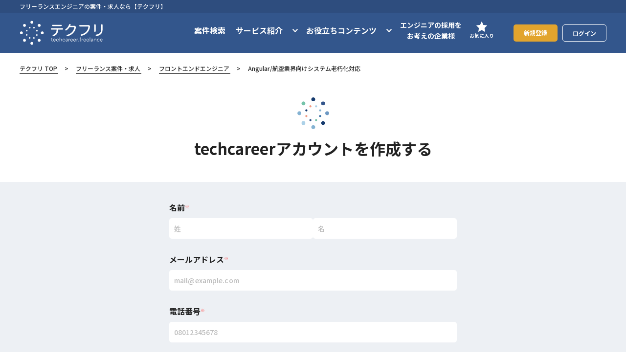

--- FILE ---
content_type: text/html; charset=utf-8
request_url: https://freelance.techcareer.jp/projects/detail/15994/entry/
body_size: 35403
content:
<!DOCTYPE html><html lang="ja"><head prefix=""><!-- Google Tag Manager -->
<script>
  window.dataLayer = window.dataLayer || [];
    dataLayer.push({
      'ip_address': '18.191.148.116',
      'access_time': '2026/01/19 22:55:38',
      'uid': '',
    });
</script>

<script>(function(w,d,s,l,i){w[l]=w[l]||[];w[l].push({'gtm.start':
new Date().getTime(),event:'gtm.js'});var f=d.getElementsByTagName(s)[0],
j=d.createElement(s),dl=l!='dataLayer'?'&l='+l:'';j.async=true;j.src=
'https://www.googletagmanager.com/gtm.js?id='+i+dl;f.parentNode.insertBefore(j,f);
})(window,document,'script','dataLayer','GTM-KDQ9XQS');</script>
<!-- End Google Tag Manager -->
<!-- Google Sitelinks Searchbox -->
<script type="application/ld+json">
  {
    "@context": "https://schema.org",
    "@type": "WebSite",
    "url": "https://freelance.techcareer.jp",
    "potentialAction": {
      "@type": "SearchAction",
      "target": "https://freelance.techcareer.jp/search/?keyword={keyword_string}",
      "query-input": "required name=keyword_string"
    }
  }
</script>
<!-- End Google Sitelinks Searchbox -->
<title>エントリー確認 | テクフリ</title>
<link rel="apple-touch-icon" type="image/x-icon" sizes="180x180" href="/apple-touch-icon.png">
<link rel="icon" type="image/png" sizes="32x32" href="/favicon-32x32.png">
<link rel="icon" type="image/png" sizes="16x16" href="/favicon-16x16.png">
<link rel="manifest" type="image/x-icon" href="/site.webmanifest">
<link rel="mask-icon" type="image/x-icon" href="/safari-pinned-tab.svg" color="#33568c">
<meta name="description" content="Description">
<meta name="keywords" content="techcareer, techcareer freelance, テクフリ, フリーランス, フリーランスエージェント">
<meta name="robots" content="noindex">
<meta property="og:title" content="エントリー確認 | テクフリ">
<meta property="og:description" content="Description">
<meta property="og:type" content="website">
<meta property="og:url" content="https://freelance.techcareer.jp/projects/detail/15994/entry/">
<meta property="og:image" content="https://cdn-freelance.techcareer.jp/assets/ogp/banner-48fae4c87bb796fe9e65af6ee65f5f7a2462b674e798954c583737760d19faec.png">
<meta property="fb:app_id" content="601740323912341">
<meta name="twitter:card" content="summary">
<meta name="msapplication-TileColor" content="#33568c">
<meta name="theme-color" content="#33568c"><meta name="csrf-param" content="authenticity_token" />
<meta name="csrf-token" content="sGOekYldclFmFxw1HK3sLotJ2l+Xmth1i2TPn+2FmVg8TQbRFu5nsM3nHwtj/zcsnePSmVSZ6d5R9FBJfv9Bng==" /><meta content="ie=edge" http-equiv="X-UA-Compatible" />
<script type="text/javascript">window.NREUM||(NREUM={});NREUM.info={"beacon":"bam.nr-data.net","errorBeacon":"bam.nr-data.net","licenseKey":"NRJS-1b1724c23cf540fabbb","applicationID":"961492532","transactionName":"c1hdERYKWV4BSk5WDURFSjoOCldBS1YERA==","queueTime":0,"applicationTime":83,"agent":""}</script>
<script type="text/javascript">(window.NREUM||(NREUM={})).init={privacy:{cookies_enabled:true},ajax:{deny_list:["bam.nr-data.net"]},feature_flags:["soft_nav"],distributed_tracing:{enabled:true}};(window.NREUM||(NREUM={})).loader_config={agentID:"1120453706",accountID:"6721986",trustKey:"6721986",xpid:"UgEFUF9bDhAJUlBWDgMCVVY=",licenseKey:"NRJS-1b1724c23cf540fabbb",applicationID:"961492532",browserID:"1120453706"};;/*! For license information please see nr-loader-spa-1.307.0.min.js.LICENSE.txt */
(()=>{var e,t,r={384:(e,t,r)=>{"use strict";r.d(t,{NT:()=>a,US:()=>u,Zm:()=>o,bQ:()=>d,dV:()=>c,pV:()=>l});var n=r(6154),i=r(1863),s=r(1910);const a={beacon:"bam.nr-data.net",errorBeacon:"bam.nr-data.net"};function o(){return n.gm.NREUM||(n.gm.NREUM={}),void 0===n.gm.newrelic&&(n.gm.newrelic=n.gm.NREUM),n.gm.NREUM}function c(){let e=o();return e.o||(e.o={ST:n.gm.setTimeout,SI:n.gm.setImmediate||n.gm.setInterval,CT:n.gm.clearTimeout,XHR:n.gm.XMLHttpRequest,REQ:n.gm.Request,EV:n.gm.Event,PR:n.gm.Promise,MO:n.gm.MutationObserver,FETCH:n.gm.fetch,WS:n.gm.WebSocket},(0,s.i)(...Object.values(e.o))),e}function d(e,t){let r=o();r.initializedAgents??={},t.initializedAt={ms:(0,i.t)(),date:new Date},r.initializedAgents[e]=t}function u(e,t){o()[e]=t}function l(){return function(){let e=o();const t=e.info||{};e.info={beacon:a.beacon,errorBeacon:a.errorBeacon,...t}}(),function(){let e=o();const t=e.init||{};e.init={...t}}(),c(),function(){let e=o();const t=e.loader_config||{};e.loader_config={...t}}(),o()}},782:(e,t,r)=>{"use strict";r.d(t,{T:()=>n});const n=r(860).K7.pageViewTiming},860:(e,t,r)=>{"use strict";r.d(t,{$J:()=>u,K7:()=>c,P3:()=>d,XX:()=>i,Yy:()=>o,df:()=>s,qY:()=>n,v4:()=>a});const n="events",i="jserrors",s="browser/blobs",a="rum",o="browser/logs",c={ajax:"ajax",genericEvents:"generic_events",jserrors:i,logging:"logging",metrics:"metrics",pageAction:"page_action",pageViewEvent:"page_view_event",pageViewTiming:"page_view_timing",sessionReplay:"session_replay",sessionTrace:"session_trace",softNav:"soft_navigations",spa:"spa"},d={[c.pageViewEvent]:1,[c.pageViewTiming]:2,[c.metrics]:3,[c.jserrors]:4,[c.spa]:5,[c.ajax]:6,[c.sessionTrace]:7,[c.softNav]:8,[c.sessionReplay]:9,[c.logging]:10,[c.genericEvents]:11},u={[c.pageViewEvent]:a,[c.pageViewTiming]:n,[c.ajax]:n,[c.spa]:n,[c.softNav]:n,[c.metrics]:i,[c.jserrors]:i,[c.sessionTrace]:s,[c.sessionReplay]:s,[c.logging]:o,[c.genericEvents]:"ins"}},944:(e,t,r)=>{"use strict";r.d(t,{R:()=>i});var n=r(3241);function i(e,t){"function"==typeof console.debug&&(console.debug("New Relic Warning: https://github.com/newrelic/newrelic-browser-agent/blob/main/docs/warning-codes.md#".concat(e),t),(0,n.W)({agentIdentifier:null,drained:null,type:"data",name:"warn",feature:"warn",data:{code:e,secondary:t}}))}},993:(e,t,r)=>{"use strict";r.d(t,{A$:()=>s,ET:()=>a,TZ:()=>o,p_:()=>i});var n=r(860);const i={ERROR:"ERROR",WARN:"WARN",INFO:"INFO",DEBUG:"DEBUG",TRACE:"TRACE"},s={OFF:0,ERROR:1,WARN:2,INFO:3,DEBUG:4,TRACE:5},a="log",o=n.K7.logging},1687:(e,t,r)=>{"use strict";r.d(t,{Ak:()=>d,Ze:()=>h,x3:()=>u});var n=r(3241),i=r(7836),s=r(3606),a=r(860),o=r(2646);const c={};function d(e,t){const r={staged:!1,priority:a.P3[t]||0};l(e),c[e].get(t)||c[e].set(t,r)}function u(e,t){e&&c[e]&&(c[e].get(t)&&c[e].delete(t),p(e,t,!1),c[e].size&&f(e))}function l(e){if(!e)throw new Error("agentIdentifier required");c[e]||(c[e]=new Map)}function h(e="",t="feature",r=!1){if(l(e),!e||!c[e].get(t)||r)return p(e,t);c[e].get(t).staged=!0,f(e)}function f(e){const t=Array.from(c[e]);t.every(([e,t])=>t.staged)&&(t.sort((e,t)=>e[1].priority-t[1].priority),t.forEach(([t])=>{c[e].delete(t),p(e,t)}))}function p(e,t,r=!0){const a=e?i.ee.get(e):i.ee,c=s.i.handlers;if(!a.aborted&&a.backlog&&c){if((0,n.W)({agentIdentifier:e,type:"lifecycle",name:"drain",feature:t}),r){const e=a.backlog[t],r=c[t];if(r){for(let t=0;e&&t<e.length;++t)g(e[t],r);Object.entries(r).forEach(([e,t])=>{Object.values(t||{}).forEach(t=>{t[0]?.on&&t[0]?.context()instanceof o.y&&t[0].on(e,t[1])})})}}a.isolatedBacklog||delete c[t],a.backlog[t]=null,a.emit("drain-"+t,[])}}function g(e,t){var r=e[1];Object.values(t[r]||{}).forEach(t=>{var r=e[0];if(t[0]===r){var n=t[1],i=e[3],s=e[2];n.apply(i,s)}})}},1738:(e,t,r)=>{"use strict";r.d(t,{U:()=>f,Y:()=>h});var n=r(3241),i=r(9908),s=r(1863),a=r(944),o=r(5701),c=r(3969),d=r(8362),u=r(860),l=r(4261);function h(e,t,r,s){const h=s||r;!h||h[e]&&h[e]!==d.d.prototype[e]||(h[e]=function(){(0,i.p)(c.xV,["API/"+e+"/called"],void 0,u.K7.metrics,r.ee),(0,n.W)({agentIdentifier:r.agentIdentifier,drained:!!o.B?.[r.agentIdentifier],type:"data",name:"api",feature:l.Pl+e,data:{}});try{return t.apply(this,arguments)}catch(e){(0,a.R)(23,e)}})}function f(e,t,r,n,a){const o=e.info;null===r?delete o.jsAttributes[t]:o.jsAttributes[t]=r,(a||null===r)&&(0,i.p)(l.Pl+n,[(0,s.t)(),t,r],void 0,"session",e.ee)}},1741:(e,t,r)=>{"use strict";r.d(t,{W:()=>s});var n=r(944),i=r(4261);class s{#e(e,...t){if(this[e]!==s.prototype[e])return this[e](...t);(0,n.R)(35,e)}addPageAction(e,t){return this.#e(i.hG,e,t)}register(e){return this.#e(i.eY,e)}recordCustomEvent(e,t){return this.#e(i.fF,e,t)}setPageViewName(e,t){return this.#e(i.Fw,e,t)}setCustomAttribute(e,t,r){return this.#e(i.cD,e,t,r)}noticeError(e,t){return this.#e(i.o5,e,t)}setUserId(e,t=!1){return this.#e(i.Dl,e,t)}setApplicationVersion(e){return this.#e(i.nb,e)}setErrorHandler(e){return this.#e(i.bt,e)}addRelease(e,t){return this.#e(i.k6,e,t)}log(e,t){return this.#e(i.$9,e,t)}start(){return this.#e(i.d3)}finished(e){return this.#e(i.BL,e)}recordReplay(){return this.#e(i.CH)}pauseReplay(){return this.#e(i.Tb)}addToTrace(e){return this.#e(i.U2,e)}setCurrentRouteName(e){return this.#e(i.PA,e)}interaction(e){return this.#e(i.dT,e)}wrapLogger(e,t,r){return this.#e(i.Wb,e,t,r)}measure(e,t){return this.#e(i.V1,e,t)}consent(e){return this.#e(i.Pv,e)}}},1863:(e,t,r)=>{"use strict";function n(){return Math.floor(performance.now())}r.d(t,{t:()=>n})},1910:(e,t,r)=>{"use strict";r.d(t,{i:()=>s});var n=r(944);const i=new Map;function s(...e){return e.every(e=>{if(i.has(e))return i.get(e);const t="function"==typeof e?e.toString():"",r=t.includes("[native code]"),s=t.includes("nrWrapper");return r||s||(0,n.R)(64,e?.name||t),i.set(e,r),r})}},2555:(e,t,r)=>{"use strict";r.d(t,{D:()=>o,f:()=>a});var n=r(384),i=r(8122);const s={beacon:n.NT.beacon,errorBeacon:n.NT.errorBeacon,licenseKey:void 0,applicationID:void 0,sa:void 0,queueTime:void 0,applicationTime:void 0,ttGuid:void 0,user:void 0,account:void 0,product:void 0,extra:void 0,jsAttributes:{},userAttributes:void 0,atts:void 0,transactionName:void 0,tNamePlain:void 0};function a(e){try{return!!e.licenseKey&&!!e.errorBeacon&&!!e.applicationID}catch(e){return!1}}const o=e=>(0,i.a)(e,s)},2614:(e,t,r)=>{"use strict";r.d(t,{BB:()=>a,H3:()=>n,g:()=>d,iL:()=>c,tS:()=>o,uh:()=>i,wk:()=>s});const n="NRBA",i="SESSION",s=144e5,a=18e5,o={STARTED:"session-started",PAUSE:"session-pause",RESET:"session-reset",RESUME:"session-resume",UPDATE:"session-update"},c={SAME_TAB:"same-tab",CROSS_TAB:"cross-tab"},d={OFF:0,FULL:1,ERROR:2}},2646:(e,t,r)=>{"use strict";r.d(t,{y:()=>n});class n{constructor(e){this.contextId=e}}},2843:(e,t,r)=>{"use strict";r.d(t,{G:()=>s,u:()=>i});var n=r(3878);function i(e,t=!1,r,i){(0,n.DD)("visibilitychange",function(){if(t)return void("hidden"===document.visibilityState&&e());e(document.visibilityState)},r,i)}function s(e,t,r){(0,n.sp)("pagehide",e,t,r)}},3241:(e,t,r)=>{"use strict";r.d(t,{W:()=>s});var n=r(6154);const i="newrelic";function s(e={}){try{n.gm.dispatchEvent(new CustomEvent(i,{detail:e}))}catch(e){}}},3304:(e,t,r)=>{"use strict";r.d(t,{A:()=>s});var n=r(7836);const i=()=>{const e=new WeakSet;return(t,r)=>{if("object"==typeof r&&null!==r){if(e.has(r))return;e.add(r)}return r}};function s(e){try{return JSON.stringify(e,i())??""}catch(e){try{n.ee.emit("internal-error",[e])}catch(e){}return""}}},3333:(e,t,r)=>{"use strict";r.d(t,{$v:()=>u,TZ:()=>n,Xh:()=>c,Zp:()=>i,kd:()=>d,mq:()=>o,nf:()=>a,qN:()=>s});const n=r(860).K7.genericEvents,i=["auxclick","click","copy","keydown","paste","scrollend"],s=["focus","blur"],a=4,o=1e3,c=2e3,d=["PageAction","UserAction","BrowserPerformance"],u={RESOURCES:"experimental.resources",REGISTER:"register"}},3434:(e,t,r)=>{"use strict";r.d(t,{Jt:()=>s,YM:()=>d});var n=r(7836),i=r(5607);const s="nr@original:".concat(i.W),a=50;var o=Object.prototype.hasOwnProperty,c=!1;function d(e,t){return e||(e=n.ee),r.inPlace=function(e,t,n,i,s){n||(n="");const a="-"===n.charAt(0);for(let o=0;o<t.length;o++){const c=t[o],d=e[c];l(d)||(e[c]=r(d,a?c+n:n,i,c,s))}},r.flag=s,r;function r(t,r,n,c,d){return l(t)?t:(r||(r=""),nrWrapper[s]=t,function(e,t,r){if(Object.defineProperty&&Object.keys)try{return Object.keys(e).forEach(function(r){Object.defineProperty(t,r,{get:function(){return e[r]},set:function(t){return e[r]=t,t}})}),t}catch(e){u([e],r)}for(var n in e)o.call(e,n)&&(t[n]=e[n])}(t,nrWrapper,e),nrWrapper);function nrWrapper(){var s,o,l,h;let f;try{o=this,s=[...arguments],l="function"==typeof n?n(s,o):n||{}}catch(t){u([t,"",[s,o,c],l],e)}i(r+"start",[s,o,c],l,d);const p=performance.now();let g;try{return h=t.apply(o,s),g=performance.now(),h}catch(e){throw g=performance.now(),i(r+"err",[s,o,e],l,d),f=e,f}finally{const e=g-p,t={start:p,end:g,duration:e,isLongTask:e>=a,methodName:c,thrownError:f};t.isLongTask&&i("long-task",[t,o],l,d),i(r+"end",[s,o,h],l,d)}}}function i(r,n,i,s){if(!c||t){var a=c;c=!0;try{e.emit(r,n,i,t,s)}catch(t){u([t,r,n,i],e)}c=a}}}function u(e,t){t||(t=n.ee);try{t.emit("internal-error",e)}catch(e){}}function l(e){return!(e&&"function"==typeof e&&e.apply&&!e[s])}},3606:(e,t,r)=>{"use strict";r.d(t,{i:()=>s});var n=r(9908);s.on=a;var i=s.handlers={};function s(e,t,r,s){a(s||n.d,i,e,t,r)}function a(e,t,r,i,s){s||(s="feature"),e||(e=n.d);var a=t[s]=t[s]||{};(a[r]=a[r]||[]).push([e,i])}},3738:(e,t,r)=>{"use strict";r.d(t,{He:()=>i,Kp:()=>o,Lc:()=>d,Rz:()=>u,TZ:()=>n,bD:()=>s,d3:()=>a,jx:()=>l,sl:()=>h,uP:()=>c});const n=r(860).K7.sessionTrace,i="bstResource",s="resource",a="-start",o="-end",c="fn"+a,d="fn"+o,u="pushState",l=1e3,h=3e4},3785:(e,t,r)=>{"use strict";r.d(t,{R:()=>c,b:()=>d});var n=r(9908),i=r(1863),s=r(860),a=r(3969),o=r(993);function c(e,t,r={},c=o.p_.INFO,d=!0,u,l=(0,i.t)()){(0,n.p)(a.xV,["API/logging/".concat(c.toLowerCase(),"/called")],void 0,s.K7.metrics,e),(0,n.p)(o.ET,[l,t,r,c,d,u],void 0,s.K7.logging,e)}function d(e){return"string"==typeof e&&Object.values(o.p_).some(t=>t===e.toUpperCase().trim())}},3878:(e,t,r)=>{"use strict";function n(e,t){return{capture:e,passive:!1,signal:t}}function i(e,t,r=!1,i){window.addEventListener(e,t,n(r,i))}function s(e,t,r=!1,i){document.addEventListener(e,t,n(r,i))}r.d(t,{DD:()=>s,jT:()=>n,sp:()=>i})},3962:(e,t,r)=>{"use strict";r.d(t,{AM:()=>a,O2:()=>l,OV:()=>s,Qu:()=>h,TZ:()=>c,ih:()=>f,pP:()=>o,t1:()=>u,tC:()=>i,wD:()=>d});var n=r(860);const i=["click","keydown","submit"],s="popstate",a="api",o="initialPageLoad",c=n.K7.softNav,d=5e3,u=500,l={INITIAL_PAGE_LOAD:"",ROUTE_CHANGE:1,UNSPECIFIED:2},h={INTERACTION:1,AJAX:2,CUSTOM_END:3,CUSTOM_TRACER:4},f={IP:"in progress",PF:"pending finish",FIN:"finished",CAN:"cancelled"}},3969:(e,t,r)=>{"use strict";r.d(t,{TZ:()=>n,XG:()=>o,rs:()=>i,xV:()=>a,z_:()=>s});const n=r(860).K7.metrics,i="sm",s="cm",a="storeSupportabilityMetrics",o="storeEventMetrics"},4234:(e,t,r)=>{"use strict";r.d(t,{W:()=>s});var n=r(7836),i=r(1687);class s{constructor(e,t){this.agentIdentifier=e,this.ee=n.ee.get(e),this.featureName=t,this.blocked=!1}deregisterDrain(){(0,i.x3)(this.agentIdentifier,this.featureName)}}},4261:(e,t,r)=>{"use strict";r.d(t,{$9:()=>u,BL:()=>c,CH:()=>p,Dl:()=>R,Fw:()=>w,PA:()=>v,Pl:()=>n,Pv:()=>A,Tb:()=>h,U2:()=>a,V1:()=>E,Wb:()=>T,bt:()=>y,cD:()=>b,d3:()=>x,dT:()=>d,eY:()=>g,fF:()=>f,hG:()=>s,hw:()=>i,k6:()=>o,nb:()=>m,o5:()=>l});const n="api-",i=n+"ixn-",s="addPageAction",a="addToTrace",o="addRelease",c="finished",d="interaction",u="log",l="noticeError",h="pauseReplay",f="recordCustomEvent",p="recordReplay",g="register",m="setApplicationVersion",v="setCurrentRouteName",b="setCustomAttribute",y="setErrorHandler",w="setPageViewName",R="setUserId",x="start",T="wrapLogger",E="measure",A="consent"},4387:(e,t,r)=>{"use strict";function n(e={}){return!(!e.id||!e.name)}function i(e){return"string"==typeof e&&e.trim().length<501||"number"==typeof e}function s(e,t){if(2!==t?.harvestEndpointVersion)return{};const r=t.agentRef.runtime.appMetadata.agents[0].entityGuid;return n(e)?{"source.id":e.id,"source.name":e.name,"source.type":e.type,"parent.id":e.parent?.id||r}:{"entity.guid":r,appId:t.agentRef.info.applicationID}}r.d(t,{Ux:()=>s,c7:()=>n,yo:()=>i})},5205:(e,t,r)=>{"use strict";r.d(t,{j:()=>S});var n=r(384),i=r(1741);var s=r(2555),a=r(3333);const o=e=>{if(!e||"string"!=typeof e)return!1;try{document.createDocumentFragment().querySelector(e)}catch{return!1}return!0};var c=r(2614),d=r(944),u=r(8122);const l="[data-nr-mask]",h=e=>(0,u.a)(e,(()=>{const e={feature_flags:[],experimental:{allow_registered_children:!1,resources:!1},mask_selector:"*",block_selector:"[data-nr-block]",mask_input_options:{color:!1,date:!1,"datetime-local":!1,email:!1,month:!1,number:!1,range:!1,search:!1,tel:!1,text:!1,time:!1,url:!1,week:!1,textarea:!1,select:!1,password:!0}};return{ajax:{deny_list:void 0,block_internal:!0,enabled:!0,autoStart:!0},api:{get allow_registered_children(){return e.feature_flags.includes(a.$v.REGISTER)||e.experimental.allow_registered_children},set allow_registered_children(t){e.experimental.allow_registered_children=t},duplicate_registered_data:!1},browser_consent_mode:{enabled:!1},distributed_tracing:{enabled:void 0,exclude_newrelic_header:void 0,cors_use_newrelic_header:void 0,cors_use_tracecontext_headers:void 0,allowed_origins:void 0},get feature_flags(){return e.feature_flags},set feature_flags(t){e.feature_flags=t},generic_events:{enabled:!0,autoStart:!0},harvest:{interval:30},jserrors:{enabled:!0,autoStart:!0},logging:{enabled:!0,autoStart:!0},metrics:{enabled:!0,autoStart:!0},obfuscate:void 0,page_action:{enabled:!0},page_view_event:{enabled:!0,autoStart:!0},page_view_timing:{enabled:!0,autoStart:!0},performance:{capture_marks:!1,capture_measures:!1,capture_detail:!0,resources:{get enabled(){return e.feature_flags.includes(a.$v.RESOURCES)||e.experimental.resources},set enabled(t){e.experimental.resources=t},asset_types:[],first_party_domains:[],ignore_newrelic:!0}},privacy:{cookies_enabled:!0},proxy:{assets:void 0,beacon:void 0},session:{expiresMs:c.wk,inactiveMs:c.BB},session_replay:{autoStart:!0,enabled:!1,preload:!1,sampling_rate:10,error_sampling_rate:100,collect_fonts:!1,inline_images:!1,fix_stylesheets:!0,mask_all_inputs:!0,get mask_text_selector(){return e.mask_selector},set mask_text_selector(t){o(t)?e.mask_selector="".concat(t,",").concat(l):""===t||null===t?e.mask_selector=l:(0,d.R)(5,t)},get block_class(){return"nr-block"},get ignore_class(){return"nr-ignore"},get mask_text_class(){return"nr-mask"},get block_selector(){return e.block_selector},set block_selector(t){o(t)?e.block_selector+=",".concat(t):""!==t&&(0,d.R)(6,t)},get mask_input_options(){return e.mask_input_options},set mask_input_options(t){t&&"object"==typeof t?e.mask_input_options={...t,password:!0}:(0,d.R)(7,t)}},session_trace:{enabled:!0,autoStart:!0},soft_navigations:{enabled:!0,autoStart:!0},spa:{enabled:!0,autoStart:!0},ssl:void 0,user_actions:{enabled:!0,elementAttributes:["id","className","tagName","type"]}}})());var f=r(6154),p=r(9324);let g=0;const m={buildEnv:p.F3,distMethod:p.Xs,version:p.xv,originTime:f.WN},v={consented:!1},b={appMetadata:{},get consented(){return this.session?.state?.consent||v.consented},set consented(e){v.consented=e},customTransaction:void 0,denyList:void 0,disabled:!1,harvester:void 0,isolatedBacklog:!1,isRecording:!1,loaderType:void 0,maxBytes:3e4,obfuscator:void 0,onerror:void 0,ptid:void 0,releaseIds:{},session:void 0,timeKeeper:void 0,registeredEntities:[],jsAttributesMetadata:{bytes:0},get harvestCount(){return++g}},y=e=>{const t=(0,u.a)(e,b),r=Object.keys(m).reduce((e,t)=>(e[t]={value:m[t],writable:!1,configurable:!0,enumerable:!0},e),{});return Object.defineProperties(t,r)};var w=r(5701);const R=e=>{const t=e.startsWith("http");e+="/",r.p=t?e:"https://"+e};var x=r(7836),T=r(3241);const E={accountID:void 0,trustKey:void 0,agentID:void 0,licenseKey:void 0,applicationID:void 0,xpid:void 0},A=e=>(0,u.a)(e,E),_=new Set;function S(e,t={},r,a){let{init:o,info:c,loader_config:d,runtime:u={},exposed:l=!0}=t;if(!c){const e=(0,n.pV)();o=e.init,c=e.info,d=e.loader_config}e.init=h(o||{}),e.loader_config=A(d||{}),c.jsAttributes??={},f.bv&&(c.jsAttributes.isWorker=!0),e.info=(0,s.D)(c);const p=e.init,g=[c.beacon,c.errorBeacon];_.has(e.agentIdentifier)||(p.proxy.assets&&(R(p.proxy.assets),g.push(p.proxy.assets)),p.proxy.beacon&&g.push(p.proxy.beacon),e.beacons=[...g],function(e){const t=(0,n.pV)();Object.getOwnPropertyNames(i.W.prototype).forEach(r=>{const n=i.W.prototype[r];if("function"!=typeof n||"constructor"===n)return;let s=t[r];e[r]&&!1!==e.exposed&&"micro-agent"!==e.runtime?.loaderType&&(t[r]=(...t)=>{const n=e[r](...t);return s?s(...t):n})})}(e),(0,n.US)("activatedFeatures",w.B)),u.denyList=[...p.ajax.deny_list||[],...p.ajax.block_internal?g:[]],u.ptid=e.agentIdentifier,u.loaderType=r,e.runtime=y(u),_.has(e.agentIdentifier)||(e.ee=x.ee.get(e.agentIdentifier),e.exposed=l,(0,T.W)({agentIdentifier:e.agentIdentifier,drained:!!w.B?.[e.agentIdentifier],type:"lifecycle",name:"initialize",feature:void 0,data:e.config})),_.add(e.agentIdentifier)}},5270:(e,t,r)=>{"use strict";r.d(t,{Aw:()=>a,SR:()=>s,rF:()=>o});var n=r(384),i=r(7767);function s(e){return!!(0,n.dV)().o.MO&&(0,i.V)(e)&&!0===e?.session_trace.enabled}function a(e){return!0===e?.session_replay.preload&&s(e)}function o(e,t){try{if("string"==typeof t?.type){if("password"===t.type.toLowerCase())return"*".repeat(e?.length||0);if(void 0!==t?.dataset?.nrUnmask||t?.classList?.contains("nr-unmask"))return e}}catch(e){}return"string"==typeof e?e.replace(/[\S]/g,"*"):"*".repeat(e?.length||0)}},5289:(e,t,r)=>{"use strict";r.d(t,{GG:()=>a,Qr:()=>c,sB:()=>o});var n=r(3878),i=r(6389);function s(){return"undefined"==typeof document||"complete"===document.readyState}function a(e,t){if(s())return e();const r=(0,i.J)(e),a=setInterval(()=>{s()&&(clearInterval(a),r())},500);(0,n.sp)("load",r,t)}function o(e){if(s())return e();(0,n.DD)("DOMContentLoaded",e)}function c(e){if(s())return e();(0,n.sp)("popstate",e)}},5607:(e,t,r)=>{"use strict";r.d(t,{W:()=>n});const n=(0,r(9566).bz)()},5701:(e,t,r)=>{"use strict";r.d(t,{B:()=>s,t:()=>a});var n=r(3241);const i=new Set,s={};function a(e,t){const r=t.agentIdentifier;s[r]??={},e&&"object"==typeof e&&(i.has(r)||(t.ee.emit("rumresp",[e]),s[r]=e,i.add(r),(0,n.W)({agentIdentifier:r,loaded:!0,drained:!0,type:"lifecycle",name:"load",feature:void 0,data:e})))}},6154:(e,t,r)=>{"use strict";r.d(t,{OF:()=>d,RI:()=>i,WN:()=>h,bv:()=>s,eN:()=>f,gm:()=>a,lR:()=>l,m:()=>c,mw:()=>o,sb:()=>u});var n=r(1863);const i="undefined"!=typeof window&&!!window.document,s="undefined"!=typeof WorkerGlobalScope&&("undefined"!=typeof self&&self instanceof WorkerGlobalScope&&self.navigator instanceof WorkerNavigator||"undefined"!=typeof globalThis&&globalThis instanceof WorkerGlobalScope&&globalThis.navigator instanceof WorkerNavigator),a=i?window:"undefined"!=typeof WorkerGlobalScope&&("undefined"!=typeof self&&self instanceof WorkerGlobalScope&&self||"undefined"!=typeof globalThis&&globalThis instanceof WorkerGlobalScope&&globalThis),o=Boolean("hidden"===a?.document?.visibilityState),c=""+a?.location,d=/iPad|iPhone|iPod/.test(a.navigator?.userAgent),u=d&&"undefined"==typeof SharedWorker,l=(()=>{const e=a.navigator?.userAgent?.match(/Firefox[/\s](\d+\.\d+)/);return Array.isArray(e)&&e.length>=2?+e[1]:0})(),h=Date.now()-(0,n.t)(),f=()=>"undefined"!=typeof PerformanceNavigationTiming&&a?.performance?.getEntriesByType("navigation")?.[0]?.responseStart},6344:(e,t,r)=>{"use strict";r.d(t,{BB:()=>u,Qb:()=>l,TZ:()=>i,Ug:()=>a,Vh:()=>s,_s:()=>o,bc:()=>d,yP:()=>c});var n=r(2614);const i=r(860).K7.sessionReplay,s="errorDuringReplay",a=.12,o={DomContentLoaded:0,Load:1,FullSnapshot:2,IncrementalSnapshot:3,Meta:4,Custom:5},c={[n.g.ERROR]:15e3,[n.g.FULL]:3e5,[n.g.OFF]:0},d={RESET:{message:"Session was reset",sm:"Reset"},IMPORT:{message:"Recorder failed to import",sm:"Import"},TOO_MANY:{message:"429: Too Many Requests",sm:"Too-Many"},TOO_BIG:{message:"Payload was too large",sm:"Too-Big"},CROSS_TAB:{message:"Session Entity was set to OFF on another tab",sm:"Cross-Tab"},ENTITLEMENTS:{message:"Session Replay is not allowed and will not be started",sm:"Entitlement"}},u=5e3,l={API:"api",RESUME:"resume",SWITCH_TO_FULL:"switchToFull",INITIALIZE:"initialize",PRELOAD:"preload"}},6389:(e,t,r)=>{"use strict";function n(e,t=500,r={}){const n=r?.leading||!1;let i;return(...r)=>{n&&void 0===i&&(e.apply(this,r),i=setTimeout(()=>{i=clearTimeout(i)},t)),n||(clearTimeout(i),i=setTimeout(()=>{e.apply(this,r)},t))}}function i(e){let t=!1;return(...r)=>{t||(t=!0,e.apply(this,r))}}r.d(t,{J:()=>i,s:()=>n})},6630:(e,t,r)=>{"use strict";r.d(t,{T:()=>n});const n=r(860).K7.pageViewEvent},6774:(e,t,r)=>{"use strict";r.d(t,{T:()=>n});const n=r(860).K7.jserrors},7295:(e,t,r)=>{"use strict";r.d(t,{Xv:()=>a,gX:()=>i,iW:()=>s});var n=[];function i(e){if(!e||s(e))return!1;if(0===n.length)return!0;if("*"===n[0].hostname)return!1;for(var t=0;t<n.length;t++){var r=n[t];if(r.hostname.test(e.hostname)&&r.pathname.test(e.pathname))return!1}return!0}function s(e){return void 0===e.hostname}function a(e){if(n=[],e&&e.length)for(var t=0;t<e.length;t++){let r=e[t];if(!r)continue;if("*"===r)return void(n=[{hostname:"*"}]);0===r.indexOf("http://")?r=r.substring(7):0===r.indexOf("https://")&&(r=r.substring(8));const i=r.indexOf("/");let s,a;i>0?(s=r.substring(0,i),a=r.substring(i)):(s=r,a="*");let[c]=s.split(":");n.push({hostname:o(c),pathname:o(a,!0)})}}function o(e,t=!1){const r=e.replace(/[.+?^${}()|[\]\\]/g,e=>"\\"+e).replace(/\*/g,".*?");return new RegExp((t?"^":"")+r+"$")}},7485:(e,t,r)=>{"use strict";r.d(t,{D:()=>i});var n=r(6154);function i(e){if(0===(e||"").indexOf("data:"))return{protocol:"data"};try{const t=new URL(e,location.href),r={port:t.port,hostname:t.hostname,pathname:t.pathname,search:t.search,protocol:t.protocol.slice(0,t.protocol.indexOf(":")),sameOrigin:t.protocol===n.gm?.location?.protocol&&t.host===n.gm?.location?.host};return r.port&&""!==r.port||("http:"===t.protocol&&(r.port="80"),"https:"===t.protocol&&(r.port="443")),r.pathname&&""!==r.pathname?r.pathname.startsWith("/")||(r.pathname="/".concat(r.pathname)):r.pathname="/",r}catch(e){return{}}}},7699:(e,t,r)=>{"use strict";r.d(t,{It:()=>s,KC:()=>o,No:()=>i,qh:()=>a});var n=r(860);const i=16e3,s=1e6,a="SESSION_ERROR",o={[n.K7.logging]:!0,[n.K7.genericEvents]:!1,[n.K7.jserrors]:!1,[n.K7.ajax]:!1}},7767:(e,t,r)=>{"use strict";r.d(t,{V:()=>i});var n=r(6154);const i=e=>n.RI&&!0===e?.privacy.cookies_enabled},7836:(e,t,r)=>{"use strict";r.d(t,{P:()=>o,ee:()=>c});var n=r(384),i=r(8990),s=r(2646),a=r(5607);const o="nr@context:".concat(a.W),c=function e(t,r){var n={},a={},u={},l=!1;try{l=16===r.length&&d.initializedAgents?.[r]?.runtime.isolatedBacklog}catch(e){}var h={on:p,addEventListener:p,removeEventListener:function(e,t){var r=n[e];if(!r)return;for(var i=0;i<r.length;i++)r[i]===t&&r.splice(i,1)},emit:function(e,r,n,i,s){!1!==s&&(s=!0);if(c.aborted&&!i)return;t&&s&&t.emit(e,r,n);var o=f(n);g(e).forEach(e=>{e.apply(o,r)});var d=v()[a[e]];d&&d.push([h,e,r,o]);return o},get:m,listeners:g,context:f,buffer:function(e,t){const r=v();if(t=t||"feature",h.aborted)return;Object.entries(e||{}).forEach(([e,n])=>{a[n]=t,t in r||(r[t]=[])})},abort:function(){h._aborted=!0,Object.keys(h.backlog).forEach(e=>{delete h.backlog[e]})},isBuffering:function(e){return!!v()[a[e]]},debugId:r,backlog:l?{}:t&&"object"==typeof t.backlog?t.backlog:{},isolatedBacklog:l};return Object.defineProperty(h,"aborted",{get:()=>{let e=h._aborted||!1;return e||(t&&(e=t.aborted),e)}}),h;function f(e){return e&&e instanceof s.y?e:e?(0,i.I)(e,o,()=>new s.y(o)):new s.y(o)}function p(e,t){n[e]=g(e).concat(t)}function g(e){return n[e]||[]}function m(t){return u[t]=u[t]||e(h,t)}function v(){return h.backlog}}(void 0,"globalEE"),d=(0,n.Zm)();d.ee||(d.ee=c)},8122:(e,t,r)=>{"use strict";r.d(t,{a:()=>i});var n=r(944);function i(e,t){try{if(!e||"object"!=typeof e)return(0,n.R)(3);if(!t||"object"!=typeof t)return(0,n.R)(4);const r=Object.create(Object.getPrototypeOf(t),Object.getOwnPropertyDescriptors(t)),s=0===Object.keys(r).length?e:r;for(let a in s)if(void 0!==e[a])try{if(null===e[a]){r[a]=null;continue}Array.isArray(e[a])&&Array.isArray(t[a])?r[a]=Array.from(new Set([...e[a],...t[a]])):"object"==typeof e[a]&&"object"==typeof t[a]?r[a]=i(e[a],t[a]):r[a]=e[a]}catch(e){r[a]||(0,n.R)(1,e)}return r}catch(e){(0,n.R)(2,e)}}},8139:(e,t,r)=>{"use strict";r.d(t,{u:()=>h});var n=r(7836),i=r(3434),s=r(8990),a=r(6154);const o={},c=a.gm.XMLHttpRequest,d="addEventListener",u="removeEventListener",l="nr@wrapped:".concat(n.P);function h(e){var t=function(e){return(e||n.ee).get("events")}(e);if(o[t.debugId]++)return t;o[t.debugId]=1;var r=(0,i.YM)(t,!0);function h(e){r.inPlace(e,[d,u],"-",p)}function p(e,t){return e[1]}return"getPrototypeOf"in Object&&(a.RI&&f(document,h),c&&f(c.prototype,h),f(a.gm,h)),t.on(d+"-start",function(e,t){var n=e[1];if(null!==n&&("function"==typeof n||"object"==typeof n)&&"newrelic"!==e[0]){var i=(0,s.I)(n,l,function(){var e={object:function(){if("function"!=typeof n.handleEvent)return;return n.handleEvent.apply(n,arguments)},function:n}[typeof n];return e?r(e,"fn-",null,e.name||"anonymous"):n});this.wrapped=e[1]=i}}),t.on(u+"-start",function(e){e[1]=this.wrapped||e[1]}),t}function f(e,t,...r){let n=e;for(;"object"==typeof n&&!Object.prototype.hasOwnProperty.call(n,d);)n=Object.getPrototypeOf(n);n&&t(n,...r)}},8362:(e,t,r)=>{"use strict";r.d(t,{d:()=>s});var n=r(9566),i=r(1741);class s extends i.W{agentIdentifier=(0,n.LA)(16)}},8374:(e,t,r)=>{r.nc=(()=>{try{return document?.currentScript?.nonce}catch(e){}return""})()},8990:(e,t,r)=>{"use strict";r.d(t,{I:()=>i});var n=Object.prototype.hasOwnProperty;function i(e,t,r){if(n.call(e,t))return e[t];var i=r();if(Object.defineProperty&&Object.keys)try{return Object.defineProperty(e,t,{value:i,writable:!0,enumerable:!1}),i}catch(e){}return e[t]=i,i}},9300:(e,t,r)=>{"use strict";r.d(t,{T:()=>n});const n=r(860).K7.ajax},9324:(e,t,r)=>{"use strict";r.d(t,{AJ:()=>a,F3:()=>i,Xs:()=>s,Yq:()=>o,xv:()=>n});const n="1.307.0",i="PROD",s="CDN",a="@newrelic/rrweb",o="1.0.1"},9566:(e,t,r)=>{"use strict";r.d(t,{LA:()=>o,ZF:()=>c,bz:()=>a,el:()=>d});var n=r(6154);const i="xxxxxxxx-xxxx-4xxx-yxxx-xxxxxxxxxxxx";function s(e,t){return e?15&e[t]:16*Math.random()|0}function a(){const e=n.gm?.crypto||n.gm?.msCrypto;let t,r=0;return e&&e.getRandomValues&&(t=e.getRandomValues(new Uint8Array(30))),i.split("").map(e=>"x"===e?s(t,r++).toString(16):"y"===e?(3&s()|8).toString(16):e).join("")}function o(e){const t=n.gm?.crypto||n.gm?.msCrypto;let r,i=0;t&&t.getRandomValues&&(r=t.getRandomValues(new Uint8Array(e)));const a=[];for(var o=0;o<e;o++)a.push(s(r,i++).toString(16));return a.join("")}function c(){return o(16)}function d(){return o(32)}},9908:(e,t,r)=>{"use strict";r.d(t,{d:()=>n,p:()=>i});var n=r(7836).ee.get("handle");function i(e,t,r,i,s){s?(s.buffer([e],i),s.emit(e,t,r)):(n.buffer([e],i),n.emit(e,t,r))}}},n={};function i(e){var t=n[e];if(void 0!==t)return t.exports;var s=n[e]={exports:{}};return r[e](s,s.exports,i),s.exports}i.m=r,i.d=(e,t)=>{for(var r in t)i.o(t,r)&&!i.o(e,r)&&Object.defineProperty(e,r,{enumerable:!0,get:t[r]})},i.f={},i.e=e=>Promise.all(Object.keys(i.f).reduce((t,r)=>(i.f[r](e,t),t),[])),i.u=e=>({212:"nr-spa-compressor",249:"nr-spa-recorder",478:"nr-spa"}[e]+"-1.307.0.min.js"),i.o=(e,t)=>Object.prototype.hasOwnProperty.call(e,t),e={},t="NRBA-1.307.0.PROD:",i.l=(r,n,s,a)=>{if(e[r])e[r].push(n);else{var o,c;if(void 0!==s)for(var d=document.getElementsByTagName("script"),u=0;u<d.length;u++){var l=d[u];if(l.getAttribute("src")==r||l.getAttribute("data-webpack")==t+s){o=l;break}}if(!o){c=!0;var h={478:"sha512-bFoj7wd1EcCTt0jkKdFkw+gjDdU092aP1BOVh5n0PjhLNtBCSXj4vpjfIJR8zH8Bn6/XPpFl3gSNOuWVJ98iug==",249:"sha512-FRHQNWDGImhEo7a7lqCuCt6xlBgommnGc+JH2/YGJlngDoH+/3jpT/cyFpwi2M5G6srPVN4wLxrVqskf6KB7bg==",212:"sha512-okml4IaluCF10UG6SWzY+cKPgBNvH2+S5f1FxomzQUHf608N0b9dwoBv/ZFAhJhrdxPgTA4AxlBzwGcjMGIlQQ=="};(o=document.createElement("script")).charset="utf-8",i.nc&&o.setAttribute("nonce",i.nc),o.setAttribute("data-webpack",t+s),o.src=r,0!==o.src.indexOf(window.location.origin+"/")&&(o.crossOrigin="anonymous"),h[a]&&(o.integrity=h[a])}e[r]=[n];var f=(t,n)=>{o.onerror=o.onload=null,clearTimeout(p);var i=e[r];if(delete e[r],o.parentNode&&o.parentNode.removeChild(o),i&&i.forEach(e=>e(n)),t)return t(n)},p=setTimeout(f.bind(null,void 0,{type:"timeout",target:o}),12e4);o.onerror=f.bind(null,o.onerror),o.onload=f.bind(null,o.onload),c&&document.head.appendChild(o)}},i.r=e=>{"undefined"!=typeof Symbol&&Symbol.toStringTag&&Object.defineProperty(e,Symbol.toStringTag,{value:"Module"}),Object.defineProperty(e,"__esModule",{value:!0})},i.p="https://js-agent.newrelic.com/",(()=>{var e={38:0,788:0};i.f.j=(t,r)=>{var n=i.o(e,t)?e[t]:void 0;if(0!==n)if(n)r.push(n[2]);else{var s=new Promise((r,i)=>n=e[t]=[r,i]);r.push(n[2]=s);var a=i.p+i.u(t),o=new Error;i.l(a,r=>{if(i.o(e,t)&&(0!==(n=e[t])&&(e[t]=void 0),n)){var s=r&&("load"===r.type?"missing":r.type),a=r&&r.target&&r.target.src;o.message="Loading chunk "+t+" failed: ("+s+": "+a+")",o.name="ChunkLoadError",o.type=s,o.request=a,n[1](o)}},"chunk-"+t,t)}};var t=(t,r)=>{var n,s,[a,o,c]=r,d=0;if(a.some(t=>0!==e[t])){for(n in o)i.o(o,n)&&(i.m[n]=o[n]);if(c)c(i)}for(t&&t(r);d<a.length;d++)s=a[d],i.o(e,s)&&e[s]&&e[s][0](),e[s]=0},r=self["webpackChunk:NRBA-1.307.0.PROD"]=self["webpackChunk:NRBA-1.307.0.PROD"]||[];r.forEach(t.bind(null,0)),r.push=t.bind(null,r.push.bind(r))})(),(()=>{"use strict";i(8374);var e=i(8362),t=i(860);const r=Object.values(t.K7);var n=i(5205);var s=i(9908),a=i(1863),o=i(4261),c=i(1738);var d=i(1687),u=i(4234),l=i(5289),h=i(6154),f=i(944),p=i(5270),g=i(7767),m=i(6389),v=i(7699);class b extends u.W{constructor(e,t){super(e.agentIdentifier,t),this.agentRef=e,this.abortHandler=void 0,this.featAggregate=void 0,this.loadedSuccessfully=void 0,this.onAggregateImported=new Promise(e=>{this.loadedSuccessfully=e}),this.deferred=Promise.resolve(),!1===e.init[this.featureName].autoStart?this.deferred=new Promise((t,r)=>{this.ee.on("manual-start-all",(0,m.J)(()=>{(0,d.Ak)(e.agentIdentifier,this.featureName),t()}))}):(0,d.Ak)(e.agentIdentifier,t)}importAggregator(e,t,r={}){if(this.featAggregate)return;const n=async()=>{let n;await this.deferred;try{if((0,g.V)(e.init)){const{setupAgentSession:t}=await i.e(478).then(i.bind(i,8766));n=t(e)}}catch(e){(0,f.R)(20,e),this.ee.emit("internal-error",[e]),(0,s.p)(v.qh,[e],void 0,this.featureName,this.ee)}try{if(!this.#t(this.featureName,n,e.init))return(0,d.Ze)(this.agentIdentifier,this.featureName),void this.loadedSuccessfully(!1);const{Aggregate:i}=await t();this.featAggregate=new i(e,r),e.runtime.harvester.initializedAggregates.push(this.featAggregate),this.loadedSuccessfully(!0)}catch(e){(0,f.R)(34,e),this.abortHandler?.(),(0,d.Ze)(this.agentIdentifier,this.featureName,!0),this.loadedSuccessfully(!1),this.ee&&this.ee.abort()}};h.RI?(0,l.GG)(()=>n(),!0):n()}#t(e,r,n){if(this.blocked)return!1;switch(e){case t.K7.sessionReplay:return(0,p.SR)(n)&&!!r;case t.K7.sessionTrace:return!!r;default:return!0}}}var y=i(6630),w=i(2614),R=i(3241);class x extends b{static featureName=y.T;constructor(e){var t;super(e,y.T),this.setupInspectionEvents(e.agentIdentifier),t=e,(0,c.Y)(o.Fw,function(e,r){"string"==typeof e&&("/"!==e.charAt(0)&&(e="/"+e),t.runtime.customTransaction=(r||"http://custom.transaction")+e,(0,s.p)(o.Pl+o.Fw,[(0,a.t)()],void 0,void 0,t.ee))},t),this.importAggregator(e,()=>i.e(478).then(i.bind(i,2467)))}setupInspectionEvents(e){const t=(t,r)=>{t&&(0,R.W)({agentIdentifier:e,timeStamp:t.timeStamp,loaded:"complete"===t.target.readyState,type:"window",name:r,data:t.target.location+""})};(0,l.sB)(e=>{t(e,"DOMContentLoaded")}),(0,l.GG)(e=>{t(e,"load")}),(0,l.Qr)(e=>{t(e,"navigate")}),this.ee.on(w.tS.UPDATE,(t,r)=>{(0,R.W)({agentIdentifier:e,type:"lifecycle",name:"session",data:r})})}}var T=i(384);class E extends e.d{constructor(e){var t;(super(),h.gm)?(this.features={},(0,T.bQ)(this.agentIdentifier,this),this.desiredFeatures=new Set(e.features||[]),this.desiredFeatures.add(x),(0,n.j)(this,e,e.loaderType||"agent"),t=this,(0,c.Y)(o.cD,function(e,r,n=!1){if("string"==typeof e){if(["string","number","boolean"].includes(typeof r)||null===r)return(0,c.U)(t,e,r,o.cD,n);(0,f.R)(40,typeof r)}else(0,f.R)(39,typeof e)},t),function(e){(0,c.Y)(o.Dl,function(t,r=!1){if("string"!=typeof t&&null!==t)return void(0,f.R)(41,typeof t);const n=e.info.jsAttributes["enduser.id"];r&&null!=n&&n!==t?(0,s.p)(o.Pl+"setUserIdAndResetSession",[t],void 0,"session",e.ee):(0,c.U)(e,"enduser.id",t,o.Dl,!0)},e)}(this),function(e){(0,c.Y)(o.nb,function(t){if("string"==typeof t||null===t)return(0,c.U)(e,"application.version",t,o.nb,!1);(0,f.R)(42,typeof t)},e)}(this),function(e){(0,c.Y)(o.d3,function(){e.ee.emit("manual-start-all")},e)}(this),function(e){(0,c.Y)(o.Pv,function(t=!0){if("boolean"==typeof t){if((0,s.p)(o.Pl+o.Pv,[t],void 0,"session",e.ee),e.runtime.consented=t,t){const t=e.features.page_view_event;t.onAggregateImported.then(e=>{const r=t.featAggregate;e&&!r.sentRum&&r.sendRum()})}}else(0,f.R)(65,typeof t)},e)}(this),this.run()):(0,f.R)(21)}get config(){return{info:this.info,init:this.init,loader_config:this.loader_config,runtime:this.runtime}}get api(){return this}run(){try{const e=function(e){const t={};return r.forEach(r=>{t[r]=!!e[r]?.enabled}),t}(this.init),n=[...this.desiredFeatures];n.sort((e,r)=>t.P3[e.featureName]-t.P3[r.featureName]),n.forEach(r=>{if(!e[r.featureName]&&r.featureName!==t.K7.pageViewEvent)return;if(r.featureName===t.K7.spa)return void(0,f.R)(67);const n=function(e){switch(e){case t.K7.ajax:return[t.K7.jserrors];case t.K7.sessionTrace:return[t.K7.ajax,t.K7.pageViewEvent];case t.K7.sessionReplay:return[t.K7.sessionTrace];case t.K7.pageViewTiming:return[t.K7.pageViewEvent];default:return[]}}(r.featureName).filter(e=>!(e in this.features));n.length>0&&(0,f.R)(36,{targetFeature:r.featureName,missingDependencies:n}),this.features[r.featureName]=new r(this)})}catch(e){(0,f.R)(22,e);for(const e in this.features)this.features[e].abortHandler?.();const t=(0,T.Zm)();delete t.initializedAgents[this.agentIdentifier]?.features,delete this.sharedAggregator;return t.ee.get(this.agentIdentifier).abort(),!1}}}var A=i(2843),_=i(782);class S extends b{static featureName=_.T;constructor(e){super(e,_.T),h.RI&&((0,A.u)(()=>(0,s.p)("docHidden",[(0,a.t)()],void 0,_.T,this.ee),!0),(0,A.G)(()=>(0,s.p)("winPagehide",[(0,a.t)()],void 0,_.T,this.ee)),this.importAggregator(e,()=>i.e(478).then(i.bind(i,9917))))}}var O=i(3969);class I extends b{static featureName=O.TZ;constructor(e){super(e,O.TZ),h.RI&&document.addEventListener("securitypolicyviolation",e=>{(0,s.p)(O.xV,["Generic/CSPViolation/Detected"],void 0,this.featureName,this.ee)}),this.importAggregator(e,()=>i.e(478).then(i.bind(i,6555)))}}var N=i(6774),P=i(3878),D=i(3304);class k{constructor(e,t,r,n,i){this.name="UncaughtError",this.message="string"==typeof e?e:(0,D.A)(e),this.sourceURL=t,this.line=r,this.column=n,this.__newrelic=i}}function C(e){return M(e)?e:new k(void 0!==e?.message?e.message:e,e?.filename||e?.sourceURL,e?.lineno||e?.line,e?.colno||e?.col,e?.__newrelic,e?.cause)}function j(e){const t="Unhandled Promise Rejection: ";if(!e?.reason)return;if(M(e.reason)){try{e.reason.message.startsWith(t)||(e.reason.message=t+e.reason.message)}catch(e){}return C(e.reason)}const r=C(e.reason);return(r.message||"").startsWith(t)||(r.message=t+r.message),r}function L(e){if(e.error instanceof SyntaxError&&!/:\d+$/.test(e.error.stack?.trim())){const t=new k(e.message,e.filename,e.lineno,e.colno,e.error.__newrelic,e.cause);return t.name=SyntaxError.name,t}return M(e.error)?e.error:C(e)}function M(e){return e instanceof Error&&!!e.stack}function H(e,r,n,i,o=(0,a.t)()){"string"==typeof e&&(e=new Error(e)),(0,s.p)("err",[e,o,!1,r,n.runtime.isRecording,void 0,i],void 0,t.K7.jserrors,n.ee),(0,s.p)("uaErr",[],void 0,t.K7.genericEvents,n.ee)}var B=i(4387),K=i(993),W=i(3785);function U(e,{customAttributes:t={},level:r=K.p_.INFO}={},n,i,s=(0,a.t)()){(0,W.R)(n.ee,e,t,r,!1,i,s)}function F(e,r,n,i,c=(0,a.t)()){(0,s.p)(o.Pl+o.hG,[c,e,r,i],void 0,t.K7.genericEvents,n.ee)}function V(e,r,n,i,c=(0,a.t)()){const{start:d,end:u,customAttributes:l}=r||{},h={customAttributes:l||{}};if("object"!=typeof h.customAttributes||"string"!=typeof e||0===e.length)return void(0,f.R)(57);const p=(e,t)=>null==e?t:"number"==typeof e?e:e instanceof PerformanceMark?e.startTime:Number.NaN;if(h.start=p(d,0),h.end=p(u,c),Number.isNaN(h.start)||Number.isNaN(h.end))(0,f.R)(57);else{if(h.duration=h.end-h.start,!(h.duration<0))return(0,s.p)(o.Pl+o.V1,[h,e,i],void 0,t.K7.genericEvents,n.ee),h;(0,f.R)(58)}}function G(e,r={},n,i,c=(0,a.t)()){(0,s.p)(o.Pl+o.fF,[c,e,r,i],void 0,t.K7.genericEvents,n.ee)}function z(e){(0,c.Y)(o.eY,function(t){return Y(e,t)},e)}function Y(e,r,n){const i={};(0,f.R)(54,"newrelic.register"),r||={},r.type="MFE",r.licenseKey||=e.info.licenseKey,r.blocked=!1,r.parent=n||{};let o=()=>{};const c=e.runtime.registeredEntities,d=c.find(({metadata:{target:{id:e,name:t}}})=>e===r.id);if(d)return d.metadata.target.name!==r.name&&(d.metadata.target.name=r.name),d;const u=e=>{r.blocked=!0,o=e};e.init.api.allow_registered_children||u((0,m.J)(()=>(0,f.R)(55))),(0,B.c7)(r)||u((0,m.J)(()=>(0,f.R)(48,r))),(0,B.yo)(r.id)&&(0,B.yo)(r.name)||u((0,m.J)(()=>(0,f.R)(48,r)));const l={addPageAction:(t,n={})=>g(F,[t,{...i,...n},e],r),log:(t,n={})=>g(U,[t,{...n,customAttributes:{...i,...n.customAttributes||{}}},e],r),measure:(t,n={})=>g(V,[t,{...n,customAttributes:{...i,...n.customAttributes||{}}},e],r),noticeError:(t,n={})=>g(H,[t,{...i,...n},e],r),register:(t={})=>g(Y,[e,t],l.metadata.target),recordCustomEvent:(t,n={})=>g(G,[t,{...i,...n},e],r),setApplicationVersion:e=>p("application.version",e),setCustomAttribute:(e,t)=>p(e,t),setUserId:e=>p("enduser.id",e),metadata:{customAttributes:i,target:r}},h=()=>(r.blocked&&o(),r.blocked);h()||c.push(l);const p=(e,t)=>{h()||(i[e]=t)},g=(r,n,i)=>{if(h())return;const o=(0,a.t)();(0,s.p)(O.xV,["API/register/".concat(r.name,"/called")],void 0,t.K7.metrics,e.ee);try{return e.init.api.duplicate_registered_data&&"register"!==r.name&&r(...n,void 0,o),r(...n,i,o)}catch(e){(0,f.R)(50,e)}};return l}class Z extends b{static featureName=N.T;constructor(e){var t;super(e,N.T),t=e,(0,c.Y)(o.o5,(e,r)=>H(e,r,t),t),function(e){(0,c.Y)(o.bt,function(t){e.runtime.onerror=t},e)}(e),function(e){let t=0;(0,c.Y)(o.k6,function(e,r){++t>10||(this.runtime.releaseIds[e.slice(-200)]=(""+r).slice(-200))},e)}(e),z(e);try{this.removeOnAbort=new AbortController}catch(e){}this.ee.on("internal-error",(t,r)=>{this.abortHandler&&(0,s.p)("ierr",[C(t),(0,a.t)(),!0,{},e.runtime.isRecording,r],void 0,this.featureName,this.ee)}),h.gm.addEventListener("unhandledrejection",t=>{this.abortHandler&&(0,s.p)("err",[j(t),(0,a.t)(),!1,{unhandledPromiseRejection:1},e.runtime.isRecording],void 0,this.featureName,this.ee)},(0,P.jT)(!1,this.removeOnAbort?.signal)),h.gm.addEventListener("error",t=>{this.abortHandler&&(0,s.p)("err",[L(t),(0,a.t)(),!1,{},e.runtime.isRecording],void 0,this.featureName,this.ee)},(0,P.jT)(!1,this.removeOnAbort?.signal)),this.abortHandler=this.#r,this.importAggregator(e,()=>i.e(478).then(i.bind(i,2176)))}#r(){this.removeOnAbort?.abort(),this.abortHandler=void 0}}var q=i(8990);let X=1;function J(e){const t=typeof e;return!e||"object"!==t&&"function"!==t?-1:e===h.gm?0:(0,q.I)(e,"nr@id",function(){return X++})}function Q(e){if("string"==typeof e&&e.length)return e.length;if("object"==typeof e){if("undefined"!=typeof ArrayBuffer&&e instanceof ArrayBuffer&&e.byteLength)return e.byteLength;if("undefined"!=typeof Blob&&e instanceof Blob&&e.size)return e.size;if(!("undefined"!=typeof FormData&&e instanceof FormData))try{return(0,D.A)(e).length}catch(e){return}}}var ee=i(8139),te=i(7836),re=i(3434);const ne={},ie=["open","send"];function se(e){var t=e||te.ee;const r=function(e){return(e||te.ee).get("xhr")}(t);if(void 0===h.gm.XMLHttpRequest)return r;if(ne[r.debugId]++)return r;ne[r.debugId]=1,(0,ee.u)(t);var n=(0,re.YM)(r),i=h.gm.XMLHttpRequest,s=h.gm.MutationObserver,a=h.gm.Promise,o=h.gm.setInterval,c="readystatechange",d=["onload","onerror","onabort","onloadstart","onloadend","onprogress","ontimeout"],u=[],l=h.gm.XMLHttpRequest=function(e){const t=new i(e),s=r.context(t);try{r.emit("new-xhr",[t],s),t.addEventListener(c,(a=s,function(){var e=this;e.readyState>3&&!a.resolved&&(a.resolved=!0,r.emit("xhr-resolved",[],e)),n.inPlace(e,d,"fn-",y)}),(0,P.jT)(!1))}catch(e){(0,f.R)(15,e);try{r.emit("internal-error",[e])}catch(e){}}var a;return t};function p(e,t){n.inPlace(t,["onreadystatechange"],"fn-",y)}if(function(e,t){for(var r in e)t[r]=e[r]}(i,l),l.prototype=i.prototype,n.inPlace(l.prototype,ie,"-xhr-",y),r.on("send-xhr-start",function(e,t){p(e,t),function(e){u.push(e),s&&(g?g.then(b):o?o(b):(m=-m,v.data=m))}(t)}),r.on("open-xhr-start",p),s){var g=a&&a.resolve();if(!o&&!a){var m=1,v=document.createTextNode(m);new s(b).observe(v,{characterData:!0})}}else t.on("fn-end",function(e){e[0]&&e[0].type===c||b()});function b(){for(var e=0;e<u.length;e++)p(0,u[e]);u.length&&(u=[])}function y(e,t){return t}return r}var ae="fetch-",oe=ae+"body-",ce=["arrayBuffer","blob","json","text","formData"],de=h.gm.Request,ue=h.gm.Response,le="prototype";const he={};function fe(e){const t=function(e){return(e||te.ee).get("fetch")}(e);if(!(de&&ue&&h.gm.fetch))return t;if(he[t.debugId]++)return t;function r(e,r,n){var i=e[r];"function"==typeof i&&(e[r]=function(){var e,r=[...arguments],s={};t.emit(n+"before-start",[r],s),s[te.P]&&s[te.P].dt&&(e=s[te.P].dt);var a=i.apply(this,r);return t.emit(n+"start",[r,e],a),a.then(function(e){return t.emit(n+"end",[null,e],a),e},function(e){throw t.emit(n+"end",[e],a),e})})}return he[t.debugId]=1,ce.forEach(e=>{r(de[le],e,oe),r(ue[le],e,oe)}),r(h.gm,"fetch",ae),t.on(ae+"end",function(e,r){var n=this;if(r){var i=r.headers.get("content-length");null!==i&&(n.rxSize=i),t.emit(ae+"done",[null,r],n)}else t.emit(ae+"done",[e],n)}),t}var pe=i(7485),ge=i(9566);class me{constructor(e){this.agentRef=e}generateTracePayload(e){const t=this.agentRef.loader_config;if(!this.shouldGenerateTrace(e)||!t)return null;var r=(t.accountID||"").toString()||null,n=(t.agentID||"").toString()||null,i=(t.trustKey||"").toString()||null;if(!r||!n)return null;var s=(0,ge.ZF)(),a=(0,ge.el)(),o=Date.now(),c={spanId:s,traceId:a,timestamp:o};return(e.sameOrigin||this.isAllowedOrigin(e)&&this.useTraceContextHeadersForCors())&&(c.traceContextParentHeader=this.generateTraceContextParentHeader(s,a),c.traceContextStateHeader=this.generateTraceContextStateHeader(s,o,r,n,i)),(e.sameOrigin&&!this.excludeNewrelicHeader()||!e.sameOrigin&&this.isAllowedOrigin(e)&&this.useNewrelicHeaderForCors())&&(c.newrelicHeader=this.generateTraceHeader(s,a,o,r,n,i)),c}generateTraceContextParentHeader(e,t){return"00-"+t+"-"+e+"-01"}generateTraceContextStateHeader(e,t,r,n,i){return i+"@nr=0-1-"+r+"-"+n+"-"+e+"----"+t}generateTraceHeader(e,t,r,n,i,s){if(!("function"==typeof h.gm?.btoa))return null;var a={v:[0,1],d:{ty:"Browser",ac:n,ap:i,id:e,tr:t,ti:r}};return s&&n!==s&&(a.d.tk=s),btoa((0,D.A)(a))}shouldGenerateTrace(e){return this.agentRef.init?.distributed_tracing?.enabled&&this.isAllowedOrigin(e)}isAllowedOrigin(e){var t=!1;const r=this.agentRef.init?.distributed_tracing;if(e.sameOrigin)t=!0;else if(r?.allowed_origins instanceof Array)for(var n=0;n<r.allowed_origins.length;n++){var i=(0,pe.D)(r.allowed_origins[n]);if(e.hostname===i.hostname&&e.protocol===i.protocol&&e.port===i.port){t=!0;break}}return t}excludeNewrelicHeader(){var e=this.agentRef.init?.distributed_tracing;return!!e&&!!e.exclude_newrelic_header}useNewrelicHeaderForCors(){var e=this.agentRef.init?.distributed_tracing;return!!e&&!1!==e.cors_use_newrelic_header}useTraceContextHeadersForCors(){var e=this.agentRef.init?.distributed_tracing;return!!e&&!!e.cors_use_tracecontext_headers}}var ve=i(9300),be=i(7295);function ye(e){return"string"==typeof e?e:e instanceof(0,T.dV)().o.REQ?e.url:h.gm?.URL&&e instanceof URL?e.href:void 0}var we=["load","error","abort","timeout"],Re=we.length,xe=(0,T.dV)().o.REQ,Te=(0,T.dV)().o.XHR;const Ee="X-NewRelic-App-Data";class Ae extends b{static featureName=ve.T;constructor(e){super(e,ve.T),this.dt=new me(e),this.handler=(e,t,r,n)=>(0,s.p)(e,t,r,n,this.ee);try{const e={xmlhttprequest:"xhr",fetch:"fetch",beacon:"beacon"};h.gm?.performance?.getEntriesByType("resource").forEach(r=>{if(r.initiatorType in e&&0!==r.responseStatus){const n={status:r.responseStatus},i={rxSize:r.transferSize,duration:Math.floor(r.duration),cbTime:0};_e(n,r.name),this.handler("xhr",[n,i,r.startTime,r.responseEnd,e[r.initiatorType]],void 0,t.K7.ajax)}})}catch(e){}fe(this.ee),se(this.ee),function(e,r,n,i){function o(e){var t=this;t.totalCbs=0,t.called=0,t.cbTime=0,t.end=T,t.ended=!1,t.xhrGuids={},t.lastSize=null,t.loadCaptureCalled=!1,t.params=this.params||{},t.metrics=this.metrics||{},t.latestLongtaskEnd=0,e.addEventListener("load",function(r){E(t,e)},(0,P.jT)(!1)),h.lR||e.addEventListener("progress",function(e){t.lastSize=e.loaded},(0,P.jT)(!1))}function c(e){this.params={method:e[0]},_e(this,e[1]),this.metrics={}}function d(t,r){e.loader_config.xpid&&this.sameOrigin&&r.setRequestHeader("X-NewRelic-ID",e.loader_config.xpid);var n=i.generateTracePayload(this.parsedOrigin);if(n){var s=!1;n.newrelicHeader&&(r.setRequestHeader("newrelic",n.newrelicHeader),s=!0),n.traceContextParentHeader&&(r.setRequestHeader("traceparent",n.traceContextParentHeader),n.traceContextStateHeader&&r.setRequestHeader("tracestate",n.traceContextStateHeader),s=!0),s&&(this.dt=n)}}function u(e,t){var n=this.metrics,i=e[0],s=this;if(n&&i){var o=Q(i);o&&(n.txSize=o)}this.startTime=(0,a.t)(),this.body=i,this.listener=function(e){try{"abort"!==e.type||s.loadCaptureCalled||(s.params.aborted=!0),("load"!==e.type||s.called===s.totalCbs&&(s.onloadCalled||"function"!=typeof t.onload)&&"function"==typeof s.end)&&s.end(t)}catch(e){try{r.emit("internal-error",[e])}catch(e){}}};for(var c=0;c<Re;c++)t.addEventListener(we[c],this.listener,(0,P.jT)(!1))}function l(e,t,r){this.cbTime+=e,t?this.onloadCalled=!0:this.called+=1,this.called!==this.totalCbs||!this.onloadCalled&&"function"==typeof r.onload||"function"!=typeof this.end||this.end(r)}function f(e,t){var r=""+J(e)+!!t;this.xhrGuids&&!this.xhrGuids[r]&&(this.xhrGuids[r]=!0,this.totalCbs+=1)}function p(e,t){var r=""+J(e)+!!t;this.xhrGuids&&this.xhrGuids[r]&&(delete this.xhrGuids[r],this.totalCbs-=1)}function g(){this.endTime=(0,a.t)()}function m(e,t){t instanceof Te&&"load"===e[0]&&r.emit("xhr-load-added",[e[1],e[2]],t)}function v(e,t){t instanceof Te&&"load"===e[0]&&r.emit("xhr-load-removed",[e[1],e[2]],t)}function b(e,t,r){t instanceof Te&&("onload"===r&&(this.onload=!0),("load"===(e[0]&&e[0].type)||this.onload)&&(this.xhrCbStart=(0,a.t)()))}function y(e,t){this.xhrCbStart&&r.emit("xhr-cb-time",[(0,a.t)()-this.xhrCbStart,this.onload,t],t)}function w(e){var t,r=e[1]||{};if("string"==typeof e[0]?0===(t=e[0]).length&&h.RI&&(t=""+h.gm.location.href):e[0]&&e[0].url?t=e[0].url:h.gm?.URL&&e[0]&&e[0]instanceof URL?t=e[0].href:"function"==typeof e[0].toString&&(t=e[0].toString()),"string"==typeof t&&0!==t.length){t&&(this.parsedOrigin=(0,pe.D)(t),this.sameOrigin=this.parsedOrigin.sameOrigin);var n=i.generateTracePayload(this.parsedOrigin);if(n&&(n.newrelicHeader||n.traceContextParentHeader))if(e[0]&&e[0].headers)o(e[0].headers,n)&&(this.dt=n);else{var s={};for(var a in r)s[a]=r[a];s.headers=new Headers(r.headers||{}),o(s.headers,n)&&(this.dt=n),e.length>1?e[1]=s:e.push(s)}}function o(e,t){var r=!1;return t.newrelicHeader&&(e.set("newrelic",t.newrelicHeader),r=!0),t.traceContextParentHeader&&(e.set("traceparent",t.traceContextParentHeader),t.traceContextStateHeader&&e.set("tracestate",t.traceContextStateHeader),r=!0),r}}function R(e,t){this.params={},this.metrics={},this.startTime=(0,a.t)(),this.dt=t,e.length>=1&&(this.target=e[0]),e.length>=2&&(this.opts=e[1]);var r=this.opts||{},n=this.target;_e(this,ye(n));var i=(""+(n&&n instanceof xe&&n.method||r.method||"GET")).toUpperCase();this.params.method=i,this.body=r.body,this.txSize=Q(r.body)||0}function x(e,r){if(this.endTime=(0,a.t)(),this.params||(this.params={}),(0,be.iW)(this.params))return;let i;this.params.status=r?r.status:0,"string"==typeof this.rxSize&&this.rxSize.length>0&&(i=+this.rxSize);const s={txSize:this.txSize,rxSize:i,duration:(0,a.t)()-this.startTime};n("xhr",[this.params,s,this.startTime,this.endTime,"fetch"],this,t.K7.ajax)}function T(e){const r=this.params,i=this.metrics;if(!this.ended){this.ended=!0;for(let t=0;t<Re;t++)e.removeEventListener(we[t],this.listener,!1);r.aborted||(0,be.iW)(r)||(i.duration=(0,a.t)()-this.startTime,this.loadCaptureCalled||4!==e.readyState?null==r.status&&(r.status=0):E(this,e),i.cbTime=this.cbTime,n("xhr",[r,i,this.startTime,this.endTime,"xhr"],this,t.K7.ajax))}}function E(e,n){e.params.status=n.status;var i=function(e,t){var r=e.responseType;return"json"===r&&null!==t?t:"arraybuffer"===r||"blob"===r||"json"===r?Q(e.response):"text"===r||""===r||void 0===r?Q(e.responseText):void 0}(n,e.lastSize);if(i&&(e.metrics.rxSize=i),e.sameOrigin&&n.getAllResponseHeaders().indexOf(Ee)>=0){var a=n.getResponseHeader(Ee);a&&((0,s.p)(O.rs,["Ajax/CrossApplicationTracing/Header/Seen"],void 0,t.K7.metrics,r),e.params.cat=a.split(", ").pop())}e.loadCaptureCalled=!0}r.on("new-xhr",o),r.on("open-xhr-start",c),r.on("open-xhr-end",d),r.on("send-xhr-start",u),r.on("xhr-cb-time",l),r.on("xhr-load-added",f),r.on("xhr-load-removed",p),r.on("xhr-resolved",g),r.on("addEventListener-end",m),r.on("removeEventListener-end",v),r.on("fn-end",y),r.on("fetch-before-start",w),r.on("fetch-start",R),r.on("fn-start",b),r.on("fetch-done",x)}(e,this.ee,this.handler,this.dt),this.importAggregator(e,()=>i.e(478).then(i.bind(i,3845)))}}function _e(e,t){var r=(0,pe.D)(t),n=e.params||e;n.hostname=r.hostname,n.port=r.port,n.protocol=r.protocol,n.host=r.hostname+":"+r.port,n.pathname=r.pathname,e.parsedOrigin=r,e.sameOrigin=r.sameOrigin}const Se={},Oe=["pushState","replaceState"];function Ie(e){const t=function(e){return(e||te.ee).get("history")}(e);return!h.RI||Se[t.debugId]++||(Se[t.debugId]=1,(0,re.YM)(t).inPlace(window.history,Oe,"-")),t}var Ne=i(3738);function Pe(e){(0,c.Y)(o.BL,function(r=Date.now()){const n=r-h.WN;n<0&&(0,f.R)(62,r),(0,s.p)(O.XG,[o.BL,{time:n}],void 0,t.K7.metrics,e.ee),e.addToTrace({name:o.BL,start:r,origin:"nr"}),(0,s.p)(o.Pl+o.hG,[n,o.BL],void 0,t.K7.genericEvents,e.ee)},e)}const{He:De,bD:ke,d3:Ce,Kp:je,TZ:Le,Lc:Me,uP:He,Rz:Be}=Ne;class Ke extends b{static featureName=Le;constructor(e){var r;super(e,Le),r=e,(0,c.Y)(o.U2,function(e){if(!(e&&"object"==typeof e&&e.name&&e.start))return;const n={n:e.name,s:e.start-h.WN,e:(e.end||e.start)-h.WN,o:e.origin||"",t:"api"};n.s<0||n.e<0||n.e<n.s?(0,f.R)(61,{start:n.s,end:n.e}):(0,s.p)("bstApi",[n],void 0,t.K7.sessionTrace,r.ee)},r),Pe(e);if(!(0,g.V)(e.init))return void this.deregisterDrain();const n=this.ee;let d;Ie(n),this.eventsEE=(0,ee.u)(n),this.eventsEE.on(He,function(e,t){this.bstStart=(0,a.t)()}),this.eventsEE.on(Me,function(e,r){(0,s.p)("bst",[e[0],r,this.bstStart,(0,a.t)()],void 0,t.K7.sessionTrace,n)}),n.on(Be+Ce,function(e){this.time=(0,a.t)(),this.startPath=location.pathname+location.hash}),n.on(Be+je,function(e){(0,s.p)("bstHist",[location.pathname+location.hash,this.startPath,this.time],void 0,t.K7.sessionTrace,n)});try{d=new PerformanceObserver(e=>{const r=e.getEntries();(0,s.p)(De,[r],void 0,t.K7.sessionTrace,n)}),d.observe({type:ke,buffered:!0})}catch(e){}this.importAggregator(e,()=>i.e(478).then(i.bind(i,6974)),{resourceObserver:d})}}var We=i(6344);class Ue extends b{static featureName=We.TZ;#n;recorder;constructor(e){var r;let n;super(e,We.TZ),r=e,(0,c.Y)(o.CH,function(){(0,s.p)(o.CH,[],void 0,t.K7.sessionReplay,r.ee)},r),function(e){(0,c.Y)(o.Tb,function(){(0,s.p)(o.Tb,[],void 0,t.K7.sessionReplay,e.ee)},e)}(e);try{n=JSON.parse(localStorage.getItem("".concat(w.H3,"_").concat(w.uh)))}catch(e){}(0,p.SR)(e.init)&&this.ee.on(o.CH,()=>this.#i()),this.#s(n)&&this.importRecorder().then(e=>{e.startRecording(We.Qb.PRELOAD,n?.sessionReplayMode)}),this.importAggregator(this.agentRef,()=>i.e(478).then(i.bind(i,6167)),this),this.ee.on("err",e=>{this.blocked||this.agentRef.runtime.isRecording&&(this.errorNoticed=!0,(0,s.p)(We.Vh,[e],void 0,this.featureName,this.ee))})}#s(e){return e&&(e.sessionReplayMode===w.g.FULL||e.sessionReplayMode===w.g.ERROR)||(0,p.Aw)(this.agentRef.init)}importRecorder(){return this.recorder?Promise.resolve(this.recorder):(this.#n??=Promise.all([i.e(478),i.e(249)]).then(i.bind(i,4866)).then(({Recorder:e})=>(this.recorder=new e(this),this.recorder)).catch(e=>{throw this.ee.emit("internal-error",[e]),this.blocked=!0,e}),this.#n)}#i(){this.blocked||(this.featAggregate?this.featAggregate.mode!==w.g.FULL&&this.featAggregate.initializeRecording(w.g.FULL,!0,We.Qb.API):this.importRecorder().then(()=>{this.recorder.startRecording(We.Qb.API,w.g.FULL)}))}}var Fe=i(3962);class Ve extends b{static featureName=Fe.TZ;constructor(e){if(super(e,Fe.TZ),function(e){const r=e.ee.get("tracer");function n(){}(0,c.Y)(o.dT,function(e){return(new n).get("object"==typeof e?e:{})},e);const i=n.prototype={createTracer:function(n,i){var o={},c=this,d="function"==typeof i;return(0,s.p)(O.xV,["API/createTracer/called"],void 0,t.K7.metrics,e.ee),function(){if(r.emit((d?"":"no-")+"fn-start",[(0,a.t)(),c,d],o),d)try{return i.apply(this,arguments)}catch(e){const t="string"==typeof e?new Error(e):e;throw r.emit("fn-err",[arguments,this,t],o),t}finally{r.emit("fn-end",[(0,a.t)()],o)}}}};["actionText","setName","setAttribute","save","ignore","onEnd","getContext","end","get"].forEach(r=>{c.Y.apply(this,[r,function(){return(0,s.p)(o.hw+r,[performance.now(),...arguments],this,t.K7.softNav,e.ee),this},e,i])}),(0,c.Y)(o.PA,function(){(0,s.p)(o.hw+"routeName",[performance.now(),...arguments],void 0,t.K7.softNav,e.ee)},e)}(e),!h.RI||!(0,T.dV)().o.MO)return;const r=Ie(this.ee);try{this.removeOnAbort=new AbortController}catch(e){}Fe.tC.forEach(e=>{(0,P.sp)(e,e=>{l(e)},!0,this.removeOnAbort?.signal)});const n=()=>(0,s.p)("newURL",[(0,a.t)(),""+window.location],void 0,this.featureName,this.ee);r.on("pushState-end",n),r.on("replaceState-end",n),(0,P.sp)(Fe.OV,e=>{l(e),(0,s.p)("newURL",[e.timeStamp,""+window.location],void 0,this.featureName,this.ee)},!0,this.removeOnAbort?.signal);let d=!1;const u=new((0,T.dV)().o.MO)((e,t)=>{d||(d=!0,requestAnimationFrame(()=>{(0,s.p)("newDom",[(0,a.t)()],void 0,this.featureName,this.ee),d=!1}))}),l=(0,m.s)(e=>{"loading"!==document.readyState&&((0,s.p)("newUIEvent",[e],void 0,this.featureName,this.ee),u.observe(document.body,{attributes:!0,childList:!0,subtree:!0,characterData:!0}))},100,{leading:!0});this.abortHandler=function(){this.removeOnAbort?.abort(),u.disconnect(),this.abortHandler=void 0},this.importAggregator(e,()=>i.e(478).then(i.bind(i,4393)),{domObserver:u})}}var Ge=i(3333);const ze={},Ye=new Set;function Ze(e){return"string"==typeof e?{type:"string",size:(new TextEncoder).encode(e).length}:e instanceof ArrayBuffer?{type:"ArrayBuffer",size:e.byteLength}:e instanceof Blob?{type:"Blob",size:e.size}:e instanceof DataView?{type:"DataView",size:e.byteLength}:ArrayBuffer.isView(e)?{type:"TypedArray",size:e.byteLength}:{type:"unknown",size:0}}class qe{constructor(e,t){this.timestamp=(0,a.t)(),this.currentUrl=window.location.href,this.socketId=(0,ge.LA)(8),this.requestedUrl=e,this.requestedProtocols=Array.isArray(t)?t.join(","):t||"",this.openedAt=void 0,this.protocol=void 0,this.extensions=void 0,this.binaryType=void 0,this.messageOrigin=void 0,this.messageCount=void 0,this.messageBytes=void 0,this.messageBytesMin=void 0,this.messageBytesMax=void 0,this.messageTypes=void 0,this.sendCount=void 0,this.sendBytes=void 0,this.sendBytesMin=void 0,this.sendBytesMax=void 0,this.sendTypes=void 0,this.closedAt=void 0,this.closeCode=void 0,this.closeReason=void 0,this.closeWasClean=void 0,this.connectedDuration=void 0,this.hasErrors=void 0}}class Xe extends b{static featureName=Ge.TZ;constructor(e){super(e,Ge.TZ);const r=e.init.feature_flags.includes("websockets"),n=[e.init.page_action.enabled,e.init.performance.capture_marks,e.init.performance.capture_measures,e.init.performance.resources.enabled,e.init.user_actions.enabled,r];var d;let u,l;if(d=e,(0,c.Y)(o.hG,(e,t)=>F(e,t,d),d),function(e){(0,c.Y)(o.fF,(t,r)=>G(t,r,e),e)}(e),Pe(e),z(e),function(e){(0,c.Y)(o.V1,(t,r)=>V(t,r,e),e)}(e),r&&(l=function(e){if(!(0,T.dV)().o.WS)return e;const t=e.get("websockets");if(ze[t.debugId]++)return t;ze[t.debugId]=1,(0,A.G)(()=>{const e=(0,a.t)();Ye.forEach(r=>{r.nrData.closedAt=e,r.nrData.closeCode=1001,r.nrData.closeReason="Page navigating away",r.nrData.closeWasClean=!1,r.nrData.openedAt&&(r.nrData.connectedDuration=e-r.nrData.openedAt),t.emit("ws",[r.nrData],r)})});class r extends WebSocket{static name="WebSocket";static toString(){return"function WebSocket() { [native code] }"}toString(){return"[object WebSocket]"}get[Symbol.toStringTag](){return r.name}#a(e){(e.__newrelic??={}).socketId=this.nrData.socketId,this.nrData.hasErrors??=!0}constructor(...e){super(...e),this.nrData=new qe(e[0],e[1]),this.addEventListener("open",()=>{this.nrData.openedAt=(0,a.t)(),["protocol","extensions","binaryType"].forEach(e=>{this.nrData[e]=this[e]}),Ye.add(this)}),this.addEventListener("message",e=>{const{type:t,size:r}=Ze(e.data);this.nrData.messageOrigin??=e.origin,this.nrData.messageCount=(this.nrData.messageCount??0)+1,this.nrData.messageBytes=(this.nrData.messageBytes??0)+r,this.nrData.messageBytesMin=Math.min(this.nrData.messageBytesMin??1/0,r),this.nrData.messageBytesMax=Math.max(this.nrData.messageBytesMax??0,r),(this.nrData.messageTypes??"").includes(t)||(this.nrData.messageTypes=this.nrData.messageTypes?"".concat(this.nrData.messageTypes,",").concat(t):t)}),this.addEventListener("close",e=>{this.nrData.closedAt=(0,a.t)(),this.nrData.closeCode=e.code,this.nrData.closeReason=e.reason,this.nrData.closeWasClean=e.wasClean,this.nrData.connectedDuration=this.nrData.closedAt-this.nrData.openedAt,Ye.delete(this),t.emit("ws",[this.nrData],this)})}addEventListener(e,t,...r){const n=this,i="function"==typeof t?function(...e){try{return t.apply(this,e)}catch(e){throw n.#a(e),e}}:t?.handleEvent?{handleEvent:function(...e){try{return t.handleEvent.apply(t,e)}catch(e){throw n.#a(e),e}}}:t;return super.addEventListener(e,i,...r)}send(e){if(this.readyState===WebSocket.OPEN){const{type:t,size:r}=Ze(e);this.nrData.sendCount=(this.nrData.sendCount??0)+1,this.nrData.sendBytes=(this.nrData.sendBytes??0)+r,this.nrData.sendBytesMin=Math.min(this.nrData.sendBytesMin??1/0,r),this.nrData.sendBytesMax=Math.max(this.nrData.sendBytesMax??0,r),(this.nrData.sendTypes??"").includes(t)||(this.nrData.sendTypes=this.nrData.sendTypes?"".concat(this.nrData.sendTypes,",").concat(t):t)}try{return super.send(e)}catch(e){throw this.#a(e),e}}close(...e){try{super.close(...e)}catch(e){throw this.#a(e),e}}}return h.gm.WebSocket=r,t}(this.ee)),h.RI){if(fe(this.ee),se(this.ee),u=Ie(this.ee),e.init.user_actions.enabled){function f(t){const r=(0,pe.D)(t);return e.beacons.includes(r.hostname+":"+r.port)}function p(){u.emit("navChange")}Ge.Zp.forEach(e=>(0,P.sp)(e,e=>(0,s.p)("ua",[e],void 0,this.featureName,this.ee),!0)),Ge.qN.forEach(e=>{const t=(0,m.s)(e=>{(0,s.p)("ua",[e],void 0,this.featureName,this.ee)},500,{leading:!0});(0,P.sp)(e,t)}),h.gm.addEventListener("error",()=>{(0,s.p)("uaErr",[],void 0,t.K7.genericEvents,this.ee)},(0,P.jT)(!1,this.removeOnAbort?.signal)),this.ee.on("open-xhr-start",(e,r)=>{f(e[1])||r.addEventListener("readystatechange",()=>{2===r.readyState&&(0,s.p)("uaXhr",[],void 0,t.K7.genericEvents,this.ee)})}),this.ee.on("fetch-start",e=>{e.length>=1&&!f(ye(e[0]))&&(0,s.p)("uaXhr",[],void 0,t.K7.genericEvents,this.ee)}),u.on("pushState-end",p),u.on("replaceState-end",p),window.addEventListener("hashchange",p,(0,P.jT)(!0,this.removeOnAbort?.signal)),window.addEventListener("popstate",p,(0,P.jT)(!0,this.removeOnAbort?.signal))}if(e.init.performance.resources.enabled&&h.gm.PerformanceObserver?.supportedEntryTypes.includes("resource")){new PerformanceObserver(e=>{e.getEntries().forEach(e=>{(0,s.p)("browserPerformance.resource",[e],void 0,this.featureName,this.ee)})}).observe({type:"resource",buffered:!0})}}r&&l.on("ws",e=>{(0,s.p)("ws-complete",[e],void 0,this.featureName,this.ee)});try{this.removeOnAbort=new AbortController}catch(g){}this.abortHandler=()=>{this.removeOnAbort?.abort(),this.abortHandler=void 0},n.some(e=>e)?this.importAggregator(e,()=>i.e(478).then(i.bind(i,8019))):this.deregisterDrain()}}var Je=i(2646);const Qe=new Map;function $e(e,t,r,n,i=!0){if("object"!=typeof t||!t||"string"!=typeof r||!r||"function"!=typeof t[r])return(0,f.R)(29);const s=function(e){return(e||te.ee).get("logger")}(e),a=(0,re.YM)(s),o=new Je.y(te.P);o.level=n.level,o.customAttributes=n.customAttributes,o.autoCaptured=i;const c=t[r]?.[re.Jt]||t[r];return Qe.set(c,o),a.inPlace(t,[r],"wrap-logger-",()=>Qe.get(c)),s}var et=i(1910);class tt extends b{static featureName=K.TZ;constructor(e){var t;super(e,K.TZ),t=e,(0,c.Y)(o.$9,(e,r)=>U(e,r,t),t),function(e){(0,c.Y)(o.Wb,(t,r,{customAttributes:n={},level:i=K.p_.INFO}={})=>{$e(e.ee,t,r,{customAttributes:n,level:i},!1)},e)}(e),z(e);const r=this.ee;["log","error","warn","info","debug","trace"].forEach(e=>{(0,et.i)(h.gm.console[e]),$e(r,h.gm.console,e,{level:"log"===e?"info":e})}),this.ee.on("wrap-logger-end",function([e]){const{level:t,customAttributes:n,autoCaptured:i}=this;(0,W.R)(r,e,n,t,i)}),this.importAggregator(e,()=>i.e(478).then(i.bind(i,5288)))}}new E({features:[Ae,x,S,Ke,Ue,I,Z,Xe,tt,Ve],loaderType:"spa"})})()})();</script><meta content="width=device-width, initial-scale=1.0" name="viewport" /><link rel="preload" href="https://cdn-freelance.techcareer.jp/assets/@fortawesome/fontawesome-free/webfonts/fa-solid-900-8d86fae5265d97fb99e40108128776ef137a0f05e4147895820add73c26c05b1.woff2" as="font" type="font/woff2" crossorigin="anonymous"><link rel="preload" href="https://cdn-freelance.techcareer.jp/assets/@fortawesome/fontawesome-free/webfonts/fa-brands-400-bb84784890d0dfbd6f09c0db2bf11725e4c7052e41f7c50940ac887f84747b83.woff2" as="font" type="font/woff2" crossorigin="anonymous"><link rel="stylesheet" media="all" href="https://cdn-freelance.techcareer.jp/assets/application-d582f8f7f98ddb3941373cdbda61ea481c0bdad0b642563c4b9ac5303143714a.css" data-turbolinks-track="reload" /><script src="https://cdn.jsdelivr.net/npm/chart.js@2.9.4/dist/Chart.min.js" defer="defer"></script><script src="https://cdn-freelance.techcareer.jp/assets/no_authentication/application-3c8b862faa45c927c2b4b68e3b878380103a0a3cfb87fc8f6f8d92be91e853b3.js" data-turbolinks-track="reload" defer="defer"></script></head><body class="lang-ja new-ui">  <script type="application/ld+json">
    {
  "@context": "http://schema.org",
  "@type": "BreadcrumbList",
  "itemListElement": [
    {
      "@type": "ListItem",
      "position": 1,
      "name": "テクフリ TOP",
      "item": "https://freelance.techcareer.jp/"
    },
    {
      "@type": "ListItem",
      "position": 2,
      "name": "フリーランス案件・求人",
      "item": "https://freelance.techcareer.jp/projects/"
    },
    {
      "@type": "ListItem",
      "position": 3,
      "name": "フロントエンドエンジニア",
      "item": "https://freelance.techcareer.jp/projects/occupations/front-end-engineer/"
    },
    {
      "@type": "ListItem",
      "position": 4,
      "name": "Angular/航空業界向けシステム老朽化対応",
      "item": "https://freelance.techcareer.jp/projects/detail/15994/entry"
    }
  ]
}
  </script>
<!-- Google Tag Manager (noscript) -->
<noscript><iframe src="https://www.googletagmanager.com/ns.html?id=GTM-KDQ9XQS"
height="0" width="0" style="display:none;visibility:hidden"></iframe></noscript>
<!-- End Google Tag Manager (noscript) -->
<header class="header"><div class="header__top"><div class="header_container"><h1 class="header__top__title">フリーランスエンジニアの案件・求人なら【テクフリ】</h1></div></div><div class="fixmenu"><div class="header_container navbar navbar-expand-md navbar-light"><a class="navbar-brand header_logo" href="/"><img alt="techcareerfreelance" class="img-responsive" src="https://cdn-freelance.techcareer.jp/assets/logo/tc-tekufuri-white-048d21bbafd150df0c887b26f2abe6223f022300f642f99bd63cdbc7b96e3c8d.svg" width="176" height="48" /></a><div class="menu"><div class="collapse navbar-collapse" id="collapsibleNavbar"><ul class="navbar-nav menu_list"><li class="nav-item project-search"><div class="nav-link"><a class="nav-link-projects" href="/projects/">案件検索</a></div><div class="popup-project-search"><div class="occupation"><div class="popup-title-component"><div class="item-title"><p>職種</p></div></div><div class="popup-component"><div class="col-6 col-popup-component"><a class="item-popup-header" href="/projects/occupations/server-side-engineer/"><svg class="arrow_icon_blue"><use xlink:href="#arrow-blue"></use></svg><span>サーバーサイド</span></a><a class="item-popup-header" href="/projects/occupations/front-end-engineer/"><svg class="arrow_icon_blue"><use xlink:href="#arrow-blue"></use></svg><span>フロントエンド</span></a><a class="item-popup-header" href="/projects/occupations/infrastructure-engineer/"><svg class="arrow_icon_blue"><use xlink:href="#arrow-blue"></use></svg><span>インフラエンジニア</span></a><a class="item-popup-header" href="/projects/occupations/qa-engineer/"><svg class="arrow_icon_blue"><use xlink:href="#arrow-blue"></use></svg><span>QAエンジニア</span></a></div><div class="col-6 col-popup-component"><a class="item-popup-header" href="/projects/occupations/data-scientist/"><svg class="arrow_icon_blue"><use xlink:href="#arrow-blue"></use></svg><span>データサイエンティスト</span></a><a class="item-popup-header" href="/projects/occupations/it-consultant/"><svg class="arrow_icon_blue"><use xlink:href="#arrow-blue"></use></svg><span>ITコンサルタント</span></a><a class="item-popup-header" href="/projects/position/system-engineer/"><svg class="arrow_icon_blue"><use xlink:href="#arrow-blue"></use></svg><span>SE</span></a><a class="item-popup-header" href="/projects/position/programmer/"><svg class="arrow_icon_blue"><use xlink:href="#arrow-blue"></use></svg><span>PG</span></a></div></div></div><div class="occupation background-gray-popup skill-popup"><div class="popup-title-component"><div class="item-title"><p>スキル</p></div></div><div class="popup-component"><div class="col-lg-3 col-4 col-popup-component"><a class="item-popup-header" href="/projects/skills/java/"><svg class="arrow_icon_blue"><use xlink:href="#arrow-blue"></use></svg><span>Java</span></a><a class="item-popup-header" href="/projects/skills/python/"><svg class="arrow_icon_blue"><use xlink:href="#arrow-blue"></use></svg><span>Python</span></a><a class="item-popup-header" href="/projects/skills/swift/"><svg class="arrow_icon_blue"><use xlink:href="#arrow-blue"></use></svg><span>Swift</span></a></div><div class="col-lg-3 col-4 col-popup-component"><a class="item-popup-header" href="/projects/skills/php/"><svg class="arrow_icon_blue"><use xlink:href="#arrow-blue"></use></svg><span>PHP</span></a><a class="item-popup-header" href="/projects/skills/go/"><svg class="arrow_icon_blue"><use xlink:href="#arrow-blue"></use></svg><span>Go言語</span></a><a class="item-popup-header" href="/projects/skills/scala/"><svg class="arrow_icon_blue"><use xlink:href="#arrow-blue"></use></svg><span>Scala</span></a></div><div class="col-lg-3 col-4 col-popup-component"><a class="item-popup-header" href="/projects/skills/ruby/"><svg class="arrow_icon_blue"><use xlink:href="#arrow-blue"></use></svg><span>Ruby</span></a><a class="item-popup-header" href="/projects/skills/c%23/"><svg class="arrow_icon_blue"><use xlink:href="#arrow-blue"></use></svg><span>C#</span></a><a class="item-popup-header" href="/projects/skills/sql/"><svg class="arrow_icon_blue"><use xlink:href="#arrow-blue"></use></svg><span>SQL</span></a></div><div class="col-lg-3 col-4 col-popup-component"><a class="item-popup-header" href="/projects/skills/javascript/"><svg class="arrow_icon_blue"><use xlink:href="#arrow-blue"></use></svg><span>JavaScript</span></a><a class="item-popup-header" href="/projects/skills/kotlin/"><svg class="arrow_icon_blue"><use xlink:href="#arrow-blue"></use></svg><span>Kotlin</span></a><a class="item-popup-header" href="/projects/skills/unity/"><svg class="arrow_icon_blue"><use xlink:href="#arrow-blue"></use></svg><span>Unity</span></a></div></div></div><div class="occupation area-popup"><div class="popup-title-component"><div class="item-title"><p>エリア</p></div></div><div class="popup-component"><div class="col-lg-3 col-4 col-popup-component"><a class="item-popup-header" href="/projects/areas/minato/"><svg class="arrow_icon_blue"><use xlink:href="#arrow-blue"></use></svg><span>港区</span></a><a class="item-popup-header" href="/projects/areas/shibuya/"><svg class="arrow_icon_blue"><use xlink:href="#arrow-blue"></use></svg><span>渋谷区</span></a><a class="item-popup-header" href="/projects/areas/chiyoda/"><svg class="arrow_icon_blue"><use xlink:href="#arrow-blue"></use></svg><span>千代田区</span></a></div><div class="col-lg-3 col-4 col-popup-component"><a class="item-popup-header" href="/projects/areas/shinjuku/"><svg class="arrow_icon_blue"><use xlink:href="#arrow-blue"></use></svg><span>新宿区</span></a><a class="item-popup-header" href="/projects/areas/chuo/"><svg class="arrow_icon_blue"><use xlink:href="#arrow-blue"></use></svg><span>中央区</span></a><a class="item-popup-header" href="/projects/areas/shinagawa/"><svg class="arrow_icon_blue"><use xlink:href="#arrow-blue"></use></svg><span>品川区</span></a></div><div class="col-lg-3 col-4 col-popup-component"><a class="item-popup-header" href="/projects/areas/toshima/"><svg class="arrow_icon_blue"><use xlink:href="#arrow-blue"></use></svg><span>豊島区</span></a><a class="item-popup-header" href="/projects/areas/setagaya/"><svg class="arrow_icon_blue"><use xlink:href="#arrow-blue"></use></svg><span>世田谷区</span></a><a class="item-popup-header" href="/projects/areas/meguro/"><svg class="arrow_icon_blue"><use xlink:href="#arrow-blue"></use></svg><span>目黒区</span></a></div><div class="col-lg-3 col-4 col-popup-component"><a class="item-popup-header" href="/projects/areas/koto/"><svg class="arrow_icon_blue"><use xlink:href="#arrow-blue"></use></svg><span>江東区</span></a><a class="item-popup-header" href="/projects/areas/tokyo_other_district/"><svg class="arrow_icon_blue"><use xlink:href="#arrow-blue"></use></svg><span>その他</span></a></div></div></div><div class="occupation background-gray-popup project_feature-popup"><div class="popup-title-component"><div class="item-title"><p>案件特徴</p></div></div><div class="popup-component"><div class="col-lg-3 col-4 col-popup-component"><a class="item-popup-header" href="/projects/possible-remote-work/"><svg class="arrow_icon_blue"><use xlink:href="#arrow-blue"></use></svg><span>リモート可</span></a><a class="item-popup-header" href="/projects/?freelance_work_style=2"><svg class="arrow_icon_blue"><use xlink:href="#arrow-blue"></use></svg><span>フルリモート</span></a><a class="item-popup-header" href="/projects/?freelance_work_style=3"><svg class="arrow_icon_blue"><use xlink:href="#arrow-blue"></use></svg><span>一部リモート</span></a></div><div class="col-lg-3 col-4 col-popup-component"><a class="item-popup-header" href="/projects/?tag=7"><svg class="arrow_icon_blue"><use xlink:href="#arrow-blue"></use></svg><span>急募</span></a><a class="item-popup-header" href="/projects/side-job/"><svg class="arrow_icon_blue"><use xlink:href="#arrow-blue"></use></svg><span>副業</span></a><a class="item-popup-header" href="/projects/?tag=11"><svg class="arrow_icon_blue"><use xlink:href="#arrow-blue"></use></svg><span>フレックス制</span></a></div><div class="col-lg-3 col-4 col-popup-component"><a class="item-popup-header" href="/projects/?tag=24"><svg class="arrow_icon_blue"><use xlink:href="#arrow-blue"></use></svg><span>マージン率10％</span></a><a class="item-popup-header" href="/projects/recommend/"><svg class="arrow_icon_blue"><use xlink:href="#arrow-blue"></use></svg><span>おすすめ</span></a></div></div></div></div></li><li class="nav-item project-search"><div class="nav-link service_intro">サービス紹介<span class="icon-drop-white"></span></div><div class="popup-project-search popup-service-info"><div class="occupation service-intro"><div class="popup-component"><div class="col-popup-component"><a class="item-popup-header" href="/freelance-start/"><svg class="arrow_icon_blue"><use xlink:href="#arrow-blue"></use></svg><span>はじめてのフリーランス</span></a><a class="item-popup-header" href="/about/"><svg class="arrow_icon_blue"><use xlink:href="#arrow-blue"></use></svg><span>テクフリの特徴</span></a><a class="item-popup-header" href="/about/data/"><svg class="arrow_icon_blue"><use xlink:href="#arrow-blue"></use></svg><span>データで見るテクフリ</span></a><a class="item-popup-header" href="https://itfreelance.jp/" rel="noopener noreferrer" target="_blank"><svg class="arrow_icon_blue"><use xlink:href="#arrow-blue"></use></svg><span>福利厚生について</span></a><a class="item-popup-header" href="/consultation/individual/"><svg class="arrow_icon_blue"><use xlink:href="#arrow-blue"></use></svg><span>個別相談会</span></a><a class="item-popup-header" href="/consultation/assessment/"><svg class="arrow_icon_blue"><use xlink:href="#arrow-blue"></use></svg><span>市場価値診断</span></a><a class="item-popup-header" href="https://techcareer-freelance.studio.site/agent/hr" target="_blank"><svg class="arrow_icon_blue"><use xlink:href="#arrow-blue"></use></svg><span>ご友人紹介</span></a></div></div></div></div></li><li class="nav-item project-search"><div class="nav-link service_intro">お役立ちコンテンツ<span class="icon-drop-white"></span></div><div class="popup-project-search popup-useful-content"><div class="occupation service-intro"><div class="popup-component"><div class="col-popup-component"><a class="item-popup-header" href="/articles/wp/"><svg class="arrow_icon_blue"><use xlink:href="#arrow-blue"></use></svg><span>お役立ちコンテンツ</span></a><a class="item-popup-header" href="/skillsheet/"><svg class="arrow_icon_blue"><use xlink:href="#arrow-blue"></use></svg><span>スキルシート対策</span></a><a class="item-popup-header" href="/market-skill/"><svg class="arrow_icon_blue"><use xlink:href="#arrow-blue"></use></svg><span>案件/市場分析（言語）</span></a><a class="item-popup-header" href="/market-position/"><svg class="arrow_icon_blue"><use xlink:href="#arrow-blue"></use></svg><span>案件/市場分析（ポジション）</span></a><a class="item-popup-header" href="/cost_diagnostic/"><svg class="arrow_icon_blue"><use xlink:href="#arrow-blue"></use></svg><span>単価診断テスト</span></a></div></div></div></div></li><li class="nav-item"><a target="_blank" class="nav-link companies_looking" href="/client/">エンジニアの採用を</br>お考えの企業様</a></li><li class="nav-item favorite-container"><div class="header-dropdown"><a class="favorite"><p class="icon-star"></p><p>お気に入り</p></a><div class="dropdown-menu"><a class="dropdown-item" href="/favorite/"><svg class="arrow_icon_blue"><use xlink:href="#arrow-blue"></use></svg><span>お気に入り案件</span></a><a class="dropdown-item" href="/history/"><svg class="arrow_icon_blue"><use xlink:href="#arrow-blue"></use></svg><span>閲覧履歴</span></a></div></div><div class="noti-favorite"><div class="favorite_total"></div></div></li></ul></div><a rel="nofollow" class="menu_btn menu_btn_sign-up menu_btn_mobile_sign-up d-md-block" href="/users/sign_up/">新規登録</a><a rel="nofollow" class="menu_btn d-none sign-in d-md-block button-primary ml-3" href="/users/sign_in/">ログイン</a><div class="menu_btn button-mobile bars"><div class="svg-icon-menu"></div></div></div></div><div class="mobile-menu"><div class="menu-button-mobile"><a class="menu_btn button-sign-in-mobile" href="/users/sign_in/">ログイン</a><a rel="nofollow" class="menu_btn menu_btn_sign-up" href="/users/sign_up/">新規登録</a></div><ul class="mobile-menu_listMenu"><li class="li-popup-mobile message-content-item"><div class="popup_header_block_body m-title-header"><div aria-expanded="false" class="popup_header_block_title itemTitle" data-toggle="collapse"><span>お気に入り</span><span class="fa fa-plus"></span></div><div class="popup_header_block_content collapse" id="collapseExample"><div class="col-popup-component"><a class="item-popup-header" href="/favorite/"><svg class="arrow_icon_blue"><use xlink:href="#arrow-blue"></use></svg><span class="item-popup-header-text">お気に入り案件</span></a><a class="item-popup-header" href="/history/"><svg class="arrow_icon_blue"><use xlink:href="#arrow-blue"></use></svg><span class="item-popup-header-text">閲覧履歴</span></a></div></div></div></li><li class="li-popup-mobile-single"><a class="" href="/projects/">案件検索</a><i class="fa fa-angle-right"></i></li><li class="li-popup-mobile"><div class="popup_header_block_body m-title-header"><div aria-expanded="false" class="popup_header_block_title itemTitle" data-toggle="collapse"><span>サービス紹介</span><span class="fa fa-plus"></span></div><div class="popup_header_block_content collapse"><div class="col-popup-component"><a class="item-popup-header" href="/freelance-start/"><svg class="arrow_icon_blue"><use xlink:href="#arrow-blue"></use></svg><span class="item-popup-header-text">はじめてのフリーランス</span></a><a class="item-popup-header" href="/about/"><svg class="arrow_icon_blue"><use xlink:href="#arrow-blue"></use></svg><span class="item-popup-header-text">テクフリの特徴</span></a><a class="item-popup-header" href="/about/data/"><svg class="arrow_icon_blue"><use xlink:href="#arrow-blue"></use></svg><span class="item-popup-header-text">データで見るテクフリ</span></a><a class="item-popup-header" href="/benefits/"><svg class="arrow_icon_blue"><use xlink:href="#arrow-blue"></use></svg><span class="item-popup-header-text">福利厚生について</span></a><a class="item-popup-header" href="/consultation/individual/"><svg class="arrow_icon_blue"><use xlink:href="#arrow-blue"></use></svg><span class="item-popup-header-text">個別相談会</span></a><a class="item-popup-header" href="/consultation/assessment/"><svg class="arrow_icon_blue"><use xlink:href="#arrow-blue"></use></svg><span class="item-popup-header-text">市場価値診断</span></a><a class="item-popup-header" href="https://techcareer-freelance.studio.site/agent/hr"><svg class="arrow_icon_blue"><use xlink:href="#arrow-blue"></use></svg><span class="item-popup-header-text">ご友人紹介</span></a></div></div></div></li><li class="li-popup-mobile useful-content-item block-button-profile-bottom"><div class="popup_header_block_body m-title-header"><div aria-expanded="false" class="popup_header_block_title itemTitle" data-toggle="collapse"><span>お役立ちコンテンツ</span><span class="fa fa-plus"></span></div><div class="popup_header_block_content collapse"><div class="col-popup-component"><a class="item-popup-header" href="/articles/wp/"><svg class="arrow_icon_blue"><use xlink:href="#arrow-blue"></use></svg><span class="item-popup-header-text">お役立ちコンテンツ</span></a><a class="item-popup-header" href="/skillsheet/"><svg class="arrow_icon_blue"><use xlink:href="#arrow-blue"></use></svg><span class="item-popup-header-text">スキルシート対策</span></a><a class="item-popup-header" href="/market-skill/"><svg class="arrow_icon_blue"><use xlink:href="#arrow-blue"></use></svg><span class="item-popup-header-text">案件/市場分析（言語）</span></a><a class="item-popup-header" href="/market-position/"><svg class="arrow_icon_blue"><use xlink:href="#arrow-blue"></use></svg><span class="item-popup-header-text">案件/市場分析（ポジション）</span></a><a class="item-popup-header" href="/cost_diagnostic/"><svg class="arrow_icon_blue"><use xlink:href="#arrow-blue"></use></svg><span class="item-popup-header-text">単価診断テスト</span></a></div></div></div></li><li class="li-popup-mobile-single"><a href="/client/">エンジニアの採用をお考えの企業様</a><i class="fa fa-angle-right"></i></li></ul></div></div></header><div aria-modal="true" class="modal fade popupFull show" id="popupNotification" role="dialog"><div class="modal-dialog modal-xl"><div class="modal-content"><div class="modal-header"><img alt="techcareer freealance" height="36px" width="36px" src="https://cdn-freelance.techcareer.jp/assets/icons/bell-92c11df4dfa4287ada2fbceb123b463d6b5fd593bc5b48b89a73221667a16641.svg" /><div class="popupNotification_modal-title">お知らせ</div><button class="close" data-dismiss="modal">×</button></div><div class="modal-body"><div class="popupNotification_mobile d-flex flex-wrap justify-content-center"><ul><li>新しいお知らせはありません</li></ul></div></div></div></div></div><div class="breadcrumbs-pc"><div class="pageHeader" id="js-breadcrumb-container"><div class="pageHeader_container"><div class="breadcrumbs"><a class="breadcrumbs_link" href="/">テクフリ TOP</a><a class="breadcrumbs_link" href="/projects/">フリーランス案件・求人</a><a class="breadcrumbs_link" href="/projects/occupations/front-end-engineer/">フロントエンドエンジニア</a><span class="breadcrumbs_link breadcrumbs_link-last">Angular/航空業界向けシステム老朽化対応</span></div></div></div></div><div id="flash"></div><svg class="d-none" height="0" width="0"><symbol id="desktop-blue" viewbox="0 0 41.5 25.3" xmlns="http://www.w3.org/2000/svg"><path d="M5.2 22.05V.55h31.1v21.4h4.6v1.3c0 .9-.8 1.3-2.2 1.3H2.8c-1.4 0-2.2-.4-2.2-1.3v-1.3h35.7m-3.5-2.8H8.6V3.65h24.1v15.5z" fill="none" stroke="#2e6a9f" stroke-linecap="round" stroke-linejoin="round" stroke-width="1.2"></path></symbol><symbol id="clock-blue" viewbox="0 0 27.3 24.2" xmlns="http://www.w3.org/2000/svg"><path d="M23.55 12.7c0 .4-.1.8-.1 1.1 0 .2-.1.4-.1.5-.2.9-.4 1.7-.8 2.5-.6 1.2-1.4 2.4-2.4 3.4-2.2 2.3-4.9 3.4-8.1 3.4h-.3c-3-.1-5.6-1.2-7.8-3.4-2.1-2.1-3.3-4.7-3.3-7.7v-.4c0-3.2 1.1-5.9 3.3-8.2 2.2-2.2 4.8-3.3 7.8-3.3h.3c1.4 0 2.6.2 3.8.7a10.62 10.62 0 0 1 3.3 1.8c.3.2.6.5.9.8m6.6 9.9l-3.2-3.1-3.1 3.1m-7.4-9v8.7l-4.4 4.4" fill="none" stroke="#2e6a9f" stroke-linecap="round" stroke-linejoin="round" stroke-width="1.2"></path></symbol><symbol id="pin-blue" viewbox="0 0 20.9 26.9" xmlns="http://www.w3.org/2000/svg"><path d="M14 10.85c0 1-.4 1.8-1.1 2.6-.7.7-1.6 1.1-2.6 1.1s-1.9-.3-2.6-1.1c-.7-.7-1.1-1.6-1.1-2.6 0-1.1.4-1.9 1.1-2.6s1.6-1.1 2.6-1.1 1.9.4 2.6 1.1 1.1 1.6 1.1 2.6zm6.3-.2c0 2.7-.9 5.2-2.6 7.2l-6.3 8c-.3.1-.5.2-.8.4s-.7 0-1.2-.4l-6.2-8.3c-1.7-2-2.6-4.3-2.6-7s1-5.1 2.9-7c1.9-2 4.3-2.9 7-2.9 2.8 0 5.1 1 7.1 2.9 1.8 2 2.7 4.4 2.7 7.1z" fill="none" stroke="#2e6a9f" stroke-linejoin="round" stroke-width="1.2"></path></symbol><symbol id="yen-strock-blue" viewbox="0 0 24.9 23.3" xmlns="http://www.w3.org/2000/svg"><path d="M9.4 9.25H4.1v3.6h6.3v2.1H4.1v3.5h6.3v4.2h4v-4.2h6.4v-3.5h-6.4v-2.1h6.4v-3.6h-5.3l8.8-8.7h-5.7l-5.4 5.4h-1.4L6.3.65H.6l8.8 8.6z" fill="#fff"></path><path d="M4.1 9.25h5.3L.6.65h5.7l5.4 5.4h1.4l5.4-5.4h5.7l-8.8 8.7h5.3v3.6h-6.4v2.1h6.4v3.5h-6.4v4.2h-4v-4.2H4.1v-3.5h6.3v-2.1H4.1v-3.7z" fill="none" stroke="#2e6a9f" stroke-linejoin="round" stroke-width="1.2"></path></symbol><symbol id="desktop-gray" viewbox="0 0 22.8 19.2" xmlns="http://www.w3.org/2000/svg"><path d="M1.7 18.2c-.7 0-1.1-.2-1.2-.7v-.9H3V5.2h3.7M18 15.1H5V6.8h1.6m3.7-2.4h9.9v1.8h-9.9V4.4zM9.6.5h11.3c.9 0 1.3.5 1.3 1.4v6.8c0 .9-.4 1.3-1.3 1.3h-4.5L14 12.4V10H9.6c-.9 0-1.3-.4-1.3-1.3V1.9C8.3 1 8.7.5 9.6.5zm10.3 11.2v4.9h2.4v.9c0 .5-.4.7-1.2.7m.1.5H1.7m1.3-2h16.9" fill="none" stroke="#c1c1c1" stroke-linecap="round" stroke-linejoin="round"></path></symbol><symbol id="building-gray" viewbox="0 0 16.4 19.8" xmlns="http://www.w3.org/2000/svg"><path d="M12.4 14.6c-.2-.2-.5-.3-.8-.3s-.5.1-.8.3c-.2.2-.2.4-.2.8s.1.5.2.7c.2.2.5.3.8.3s.5-.1.8-.3c.2-.2.3-.4.3-.7s-.1-.6-.3-.8m-5 0c-.2.2-.2.4-.2.8 0 .3.1.5.2.7.2.2.5.3.8.3s.5-.1.8-.3c.2-.2.3-.4.2-.7 0-.3-.1-.6-.2-.8-.2-.2-.5-.3-.8-.3s-.6.1-.8.3m-1.8.7c0-.3-.1-.6-.2-.8-.2-.2-.5-.3-.8-.3a1.08 1.08 0 0 0-.7.3c-.2.2-.2.4-.2.8 0 .3.1.5.2.7a1.08 1.08 0 0 0 .7.3c.3 0 .6-.1.8-.3.1-.2.2-.4.2-.7M11 9.7c-.2.2-.3.5-.3.8s.1.5.3.7.4.3.8.3.5-.1.7-.3.3-.4.3-.7-.1-.5-.3-.8c-.2-.2-.4-.3-.7-.3-.4-.1-.6 0-.8.3m-2.8 1.7c.3 0 .5-.1.7-.3s.3-.4.3-.7-.1-.5-.3-.8a1.08 1.08 0 0 0-.7-.3c-.3 0-.6.1-.8.3s-.3.5-.3.8.1.5.3.7.4.3.8.3m-2.6-1c0-.3-.1-.5-.3-.8s-.4-.3-.7-.3-.6.1-.8.3-.3.5-.3.8.1.5.3.7.4.3.8.3c.3 0 .5-.1.7-.3s.3-.4.3-.7m6.8-4.1c.2-.2.3-.5.3-.8s-.1-.6-.3-.8-.4-.3-.7-.3-.5.2-.7.4-.3.4-.3.8c0 .3.1.5.3.8.2.2.4.2.8.2s.4-.1.6-.3m-3.5 0c.2-.2.3-.5.3-.8s-.1-.6-.3-.8c-.2-.1-.5-.2-.7-.2-.3 0-.6.1-.8.3s-.3.4-.3.8c0 .3.1.5.3.8.2.2.4.2.8.2a1.08 1.08 0 0 0 .7-.3m-5-1.5c-.2.2-.3.4-.3.8 0 .3.1.5.3.8.2.2.4.2.8.2.3 0 .5-.1.7-.2.2-.2.3-.5.3-.8s-.1-.6-.3-.8-.5-.3-.8-.3-.5.1-.7.3z" fill="#c1c1c1"></path><path d="M.5 19.2V3.3C.7 1.5 1.7.6 3.4.5h9.8c1.8.1 2.7.9 2.8 2.5v16.2" fill="none" stroke="#c1c1c1" stroke-linecap="round" stroke-linejoin="round"></path></symbol><symbol id="marker-gray" viewbox="0 0 17.4 22.2" xmlns="http://www.w3.org/2000/svg"><path d="M16.9 8.8c0 2.3-.7 4.3-2.2 6l-5.2 6.5c-.2.1-.4.3-.6.4-.2.2-.6 0-1.1-.4l-5.2-6.8C1.2 12.8.5 10.9.5 8.7c0-2.3.8-4.2 2.4-5.8S6.5.5 8.7.5c2.3 0 4.2.8 5.8 2.4 1.7 1.6 2.4 3.6 2.4 5.9zm-5.3.1c0 .9-.3 1.6-.8 2.1-.6.6-1.3.9-2.2.9-.8 0-1.5-.3-2.1-.9s-.9-1.3-.9-2.1.3-1.5.9-2.1S7.8 6 8.6 6c.9 0 1.6.3 2.2.8s.8 1.2.8 2.1z" fill="none" stroke="#c1c1c1" stroke-linejoin="round"></path></symbol><symbol id="medal-gray" viewbox="0 0 17 24" xmlns="http://www.w3.org/2000/svg"><path d="M3.9 2.4h2.2L7.6 1C8.2.3 8.9.3 9.5 1L11 2.4h2.2c.9 0 1.4.5 1.4 1.5v2.2l1.5 1.5c.6.6.6 1.3 0 1.9L14.6 11v2.2c0 .1 0 .2-.1.3-.1.6-.4 1-1 1.1h-2.4l-1.7 1.6c-.3.3-.6.5-.9.5s-.6-.2-.9-.5L6 14.5H3.7c-.7-.1-1-.4-1-1.1 0-.1-.1-.2-.1-.3V11L1 9.5C.3 8.8.3 8.2 1 7.6L2.5 6V3.9c0-1 .5-1.5 1.4-1.5zm7 6c0 .7-.2 1.3-.7 1.8s-1 .7-1.8.7a2.19 2.19 0 0 1-1.7-.7C6.2 9.7 6 9.1 6 8.4s.3-1.2.8-1.6c.4-.5.9-.8 1.6-.8s1.3.3 1.8.8c.4.4.7 1 .7 1.6zm1.8.1c0 1.2-.4 2.2-1.2 2.9-.8.8-1.7 1.2-2.9 1.2s-2.2-.4-3-1.2-1.2-1.8-1.2-2.9.4-2.2 1.2-3 1.8-1.2 3-1.2 2.1.4 2.9 1.2c.7.8 1.2 1.8 1.2 3zm-.1 15l-4.1-2.8-4 2.8v-7.9l2.7 2.5c.4.4.9.7 1.3.7s.8-.2 1.3-.7l2.8-2.4v7.8z" fill="none" stroke="#c1c1c1" stroke-linejoin="round"></path></symbol><symbol id="yen-blue" viewbox="0 0 24.9 23.3" xmlns="http://www.w3.org/2000/svg"><path d="M9.4 9.25H4.1v3.6h6.3v2.1H4.1v3.5h6.3v4.2h4v-4.2h6.4v-3.5h-6.4v-2.1h6.4v-3.6h-5.3l8.8-8.7h-5.7l-5.4 5.4h-1.4L6.3.65H.6l8.8 8.6z" fill="#fff"></path><path d="M4.1 9.25h5.3L.6.65h5.7l5.4 5.4h1.4l5.4-5.4h5.7l-8.8 8.7h5.3v3.6h-6.4v2.1h6.4v3.5h-6.4v4.2h-4v-4.2H4.1v-3.5h6.3v-2.1H4.1v-3.7z" fill="#2e6a9f" stroke="#2e6a9f" stroke-linejoin="round" stroke-width="0"></path></symbol><symbol height="11.414" id="arrow-blue" viewbox="0 0 7.121 11.414" width="7.121" xmlns="http://www.w3.org/2000/svg"><path d="M399.13,1336.548l5,5-5,5" data-name="Path 34" fill="none" id="Path_34" stroke="#33568c" stroke-width="2" transform="translate(-398.423 -1335.841)" /></symbol></svg><div class="bannerTop bannerTop-entryJob"><div class="logo-freelance"><img alt="techcareer" src="https://cdn-freelance.techcareer.jp/assets/logo/magazine-notext-new-7f7f33a58677868250649cf58f7e395f9b85ed5022a73f3e80a8978c1834ad70.svg" /></div><div class="title-entryJob"><h2>techcareerアカウントを作成する</h2></div></div><div class="layout-box entryJob-container entryJob"><div class="entryJobBox_body content entryJob__ct"><form class="entryJob_form formContent js-multistep-form js-entry-form entry-registration" id="new_user" action="/projects/detail/15994/entry/" accept-charset="UTF-8" method="post"><input name="utf8" type="hidden" value="&#x2713;" /><input type="hidden" name="authenticity_token" value="CrqgQGjVMD2wUxj7op4NPXJM/qzS9fNUMUnvwijlODjdzryYUYyWkGcz9XYEnPkUFspeECCPMP8V7Gsagk2O7g==" /><div class="entryJobBox__form"><label class="entryJobBox__form__label" for="user_first_name">名前<sup class="sup-entryJob">※</sup></label><div class="entryJobBox__form__line"><div class="entryJobBox__form__content_group_input"><input class="entryJobBox__form__group_input" placeholder="姓" type="text" name="user[user_profile_attributes][last_name]" id="user_user_profile_attributes_last_name" /><input class="entryJobBox__form__group_input" placeholder="名" type="text" name="user[user_profile_attributes][first_name]" id="user_user_profile_attributes_first_name" /></div></div><label class="entryJobBox__form__label" for="user_email">メールアドレス<sup class="sup-entryJob">※</sup></label><div class="entryJobBox__form__line"><input class="entryJobBox__form__input" placeholder="mail@example.com" type="text" name="user[email]" id="user_email" /></div><div class="form-group"><label class="entryJobBox__form__label" for="user_telephone">電話番号<sup class="sup-entryJob">※</sup></label><div class="entryJobBox__form__line"><input placeholder="08012345678" class="entryJobBox__form__input" type="text" name="user[user_profile_attributes][telephone]" id="user_user_profile_attributes_telephone" /></div></div><div class="groupButton text-center"><input type="hidden" name="step" id="step" /><button name="button" type="submit" data-step="confirmation" class="button-success entryJobBox__form__submit js-submit-btn"><span>利用規約に同意して無料会員登録</span><i class="fas fa-chevron-right fa-pull-right entryJobBox__form__icon"></i></button></div><div class="entryJobBox__form__sns__title entryJobBox__form__sns__terms">「<a target="_blank" rel="noopener noreferrer" href="https://id-entity.jp/privacypolicy/">個人情報取り扱い</a>」、「<a target="_blank" rel="noopener noreferrer" href="/agent/terms-of-service/">利用規約</a>」に同意の上、ご利用ください。</div><div class="entryJobBox__form__sns__title">またはSNSアカウントで新規登録</div><div class="row entryJobBox__form__group-button"><div class="col-6"><a class="entryJobBox__form__sns__btn entryJobBox__form__sns__btn__google" rel="nofollow" data-method="post" href="/users/auth/google_oauth2/?entry_job_id=15994"><div class="entryJobBox__form__group-button__icon-google"></div><div class="entryJobBox__form__sns__btn_text">Google</div></a></div><div class="col-6"><a class="entryJobBox__form__sns__btn entryJobBox__form__sns__btn__github" rel="nofollow" data-method="post" href="/users/auth/github/?entry_job_id=15994"><div class="entryJobBox__form__group-button__icon-github"></div><div class="entryJobBox__form__sns__btn_text">GitHub</div></a></div></div><div class="entryJobBox__form__sns__title">アカウントをお持ちの方は、<a class="login-link" href="/users/sign_in/">こちら</a></div></div></form></div></div><div class="breadcrumbs-sp"><div class="pageHeader" id="js-breadcrumb-container"><div class="pageHeader_container"><div class="breadcrumbs"><a class="breadcrumbs_link" href="/">テクフリ TOP</a><a class="breadcrumbs_link" href="/projects/">フリーランス案件・求人</a><a class="breadcrumbs_link" href="/projects/occupations/front-end-engineer/">フロントエンドエンジニア</a><span class="breadcrumbs_link breadcrumbs_link-last">Angular/航空業界向けシステム老朽化対応</span></div></div></div></div><footer class="footer"><div class="footer_content"><div class="logo"><div class="logo-content"><a class="footer_block_link" href="/"><img alt="techcareerfreelanc" class="img-responsive" src="https://cdn-freelance.techcareer.jp/assets/logo/tc-tekufuri-white-048d21bbafd150df0c887b26f2abe6223f022300f642f99bd63cdbc7b96e3c8d.svg" width="176" height="48" /></a></div><div class="footer_inner_item"><div class="footer_inner_p"><p class="operating_company">運営会社</p><a target="_blank" rel="noopener noreferrer" href="https://id-entity.jp/"><img alt="identity" width="70px" height="21px" src="https://cdn-freelance.techcareer.jp/assets/logo/identity-c2c7bb4020185896e814d89232be4fcdf2583b751a192bc387631f2076a400ef.png" /></a></div></div></div><div class="row footer-bottom"><div class="col-md-3 footer_block footer-list-column"><div class="footer_title">メインコンテンツ</div><ul class="footer_list"><li><a class="footer_list_link" href="/projects/">フリーランス案件・求人を探す</a></li><li><a class="footer_list_link" href="/freelance-start/">はじめてのフリーランス</a></li><li><a class="footer_list_link" href="/about/">テクフリの特徴</a></li><li><a class="footer_list_link" href="/about/data/">データで見るテクフリ</a></li><li><a target="_blank" rel="noopener noreferrer" class="footer_list_link" href="https://itfreelance.jp/">福利厚生について</a></li><li><a class="footer_list_link" href="/consultation/individual/">個別相談会</a></li><li><a class="footer_list_link" href="/consultation/assessment/">市場価値診断</a></li><li><a class="footer_list_link" href="/agents/">エージェント/コーディネーター紹介</a></li><li><a target="_blank" rel="noopener noreferrer" class="footer_list_link" href="https://techcareer-freelance.studio.site/agent/hr">ご友人紹介</a></li></ul></div><div class="col-md-3 footer_block footer-list-column"><div class="footer_title">サブコンテンツ</div><ul class="footer_list"><li><a class="footer_list_link" href="/skillsheet/">スキルシート対策</a></li><li><a class="footer_list_link" href="/companies/">ご利用企業様紹介</a></li><li><a class="footer_list_link" href="/articles/wp/">お役立ちコンテンツ</a></li><li><a class="footer_list_link" href="/market-skill/">案件/市場分析（言語）</a></li><li><a class="footer_list_link" href="/market-position/">案件/市場分析（ポジション）</a></li><li><a class="footer_list_link" href="/interview-user/">ご利用エンジニアインタビュー</a></li><li><a class="footer_list_link" href="/interview-client/">ご利用企業様インタビュー</a></li><li><a class="footer_list_link" href="/award/">テクフリAward</a></li><li><a class="footer_list_link" href="/ta/">techcareer agent</a></li></ul></div><div class="col-md-3 footer_block"><div class="footer_title">ベースコンテンツ</div><ul class="footer_list"><li><a class="footer_list_link" href="/news/">お知らせ</a></li><li><a class="footer_list_link" href="/help/">ヘルプ</a></li><li><a class="footer_list_link" href="/contacts-user/new/">エンジニアお問い合わせ</a></li><li><a class="footer_list_link" href="/contacts-client/new/">企業様お問い合わせ</a></li><li><a class="footer_list_link" href="/sitemap/">サイトマップ</a></li><li><a target="_blank" rel="noopener noreferrer" class="footer_list_link" href="https://id-entity.jp">運営会社</a></li></ul></div><div class="col-md-3 footer_block footer-list-column"><div class="footer_title">techcareerサービス一覧</div><ul class="footer_list"><li><a target="_blank" rel="noopener noreferrer" class="footer_list_link" href="https://magazine.techcareer.jp">テックキャリアマガジン</a></li><li><a target="_blank" rel="noopener noreferrer" class="footer_list_link" href="https://itfreelance.jp/">ITフリーランスコンソーシアム</a></li></ul></div></div></div><div class="footer_inner"><div class="container"><div class="row footer_inner_block"><div class="col-md-6"><div class="footer_inner_item"><a class="footer_inner_link" href="https://account.techcareer.jp/terms-of-service?service_id=2">利用規約</a><a class="footer_inner_link" href="https://id-entity.jp/privacypolicy/">個人情報の取扱いについて</a></div><div id="footer-copyright"><p class="p-text-center">Copyright ©2023 identity inc. &nbsp;<span class="d-inline-block">All Rights Reserved.</span></p></div></div><div class="col-md-6 footer_inner_item"><img alt="プライバシーポリシーマーク" src="https://cdn-freelance.techcareer.jp/assets/logo/svgviewer-output-fecc60d98bd0f2951395f08f491ecfbad2561124e5c69086a78d276a48317b99.svg" /></div></div></div></div></footer><div class="back-to-top js-back-to-top"><div class="back-to-top__btn"><div class="back-to-top__btn__content"><div class="back-to-top__btn__icon"><img alt="<span class=&quot;translation_missing&quot; title=&quot;translation missing: ja.layouts.footer.icon_back_to_top&quot;>Icon Back To Top</span>" src="https://cdn-freelance.techcareer.jp/assets/icons/icon-back-to-top-3a7e92a02837e57e7e281ecb34eea6711b416a66e6c60335f8ccad7e65f0be69.svg" /></div><div class="back-to-top__btn__text">TOP</div></div></div></div></body></html>

--- FILE ---
content_type: text/css; charset=utf-8
request_url: https://cdn-freelance.techcareer.jp/assets/application-d582f8f7f98ddb3941373cdbda61ea481c0bdad0b642563c4b9ac5303143714a.css
body_size: 169497
content:
@import url("https://fonts.googleapis.com/css2?family=Noto+Sans+JP:wght@500;700&family=Oswald:wght@400;600&display=swap");@import url("https://fonts.googleapis.com/css2?family=Noto+Sans+JP:wght@100;700&family=Oswald:wght@200;600&display=swap");@import url("https://fonts.googleapis.com/css2?family=Noto+Sans+JP:wght@500;700&family=Oswald:wght@400;500;700&display=swap");.col-w20,.col-sm-w20,.col-md-w20,.col-lg-w20,.col-xl-w20,.col-w10,.col-sm-w10,.col-md-w10,.col-lg-w10,.col-xl-w10{position:relative;width:100%;min-height:1px;padding-right:15px;padding-left:15px}/*!
 * Font Awesome Free 5.10.1 by @fontawesome - https://fontawesome.com
 * License - https://fontawesome.com/license/free (Icons: CC BY 4.0, Fonts: SIL OFL 1.1, Code: MIT License)
 */.fa,.fas,.far,.fal,.fad,.fab{-moz-osx-font-smoothing:grayscale;-webkit-font-smoothing:antialiased;display:inline-block;font-style:normal;font-variant:normal;text-rendering:auto;line-height:1}.fa-lg{font-size:1.3333333333em;line-height:0.75em;vertical-align:-.0667em}.fa-xs{font-size:.75em}.fa-sm{font-size:.875em}.fa-1x{font-size:1em}.fa-2x{font-size:2em}.fa-3x{font-size:3em}.fa-4x{font-size:4em}.fa-5x{font-size:5em}.fa-6x{font-size:6em}.fa-7x{font-size:7em}.fa-8x{font-size:8em}.fa-9x{font-size:9em}.fa-10x{font-size:10em}.fa-fw{text-align:center;width:1.25em}.fa-ul{list-style-type:none;margin-left:2.5em;padding-left:0}.fa-ul>li{position:relative}.fa-li{left:-2em;position:absolute;text-align:center;width:2em;line-height:inherit}.fa-border{border:solid 0.08em #eee;border-radius:.1em;padding:.2em .25em .15em}.fa-pull-left{float:left}.fa-pull-right{float:right}.fa.fa-pull-left,.fas.fa-pull-left,.far.fa-pull-left,.fal.fa-pull-left,.fab.fa-pull-left{margin-right:.3em}.fa.fa-pull-right,.fas.fa-pull-right,.far.fa-pull-right,.fal.fa-pull-right,.fab.fa-pull-right{margin-left:.3em}.fa-spin{animation:fa-spin 2s infinite linear}.fa-pulse{animation:fa-spin 1s infinite steps(8)}@keyframes fa-spin{0%{transform:rotate(0deg)}100%{transform:rotate(360deg)}}.fa-rotate-90{-ms-filter:"progid:DXImageTransform.Microsoft.BasicImage(rotation=1)";transform:rotate(90deg)}.fa-rotate-180{-ms-filter:"progid:DXImageTransform.Microsoft.BasicImage(rotation=2)";transform:rotate(180deg)}.fa-rotate-270{-ms-filter:"progid:DXImageTransform.Microsoft.BasicImage(rotation=3)";transform:rotate(270deg)}.fa-flip-horizontal{-ms-filter:"progid:DXImageTransform.Microsoft.BasicImage(rotation=0, mirror=1)";transform:scale(-1, 1)}.fa-flip-vertical{-ms-filter:"progid:DXImageTransform.Microsoft.BasicImage(rotation=2, mirror=1)";transform:scale(1, -1)}.fa-flip-both,.fa-flip-horizontal.fa-flip-vertical{-ms-filter:"progid:DXImageTransform.Microsoft.BasicImage(rotation=2, mirror=1)";transform:scale(-1, -1)}:root .fa-rotate-90,:root .fa-rotate-180,:root .fa-rotate-270,:root .fa-flip-horizontal,:root .fa-flip-vertical,:root .fa-flip-both{filter:none}.fa-stack{display:inline-block;height:2em;line-height:2em;position:relative;vertical-align:middle;width:2.5em}.fa-stack-1x,.fa-stack-2x{left:0;position:absolute;text-align:center;width:100%}.fa-stack-1x{line-height:inherit}.fa-stack-2x{font-size:2em}.fa-inverse{color:#fff}.fa-500px:before{content:""}.fa-accessible-icon:before{content:""}.fa-accusoft:before{content:""}.fa-acquisitions-incorporated:before{content:""}.fa-ad:before{content:""}.fa-address-book:before{content:""}.fa-address-card:before{content:""}.fa-adjust:before{content:""}.fa-adn:before{content:""}.fa-adobe:before{content:""}.fa-adversal:before{content:""}.fa-affiliatetheme:before{content:""}.fa-air-freshener:before{content:""}.fa-airbnb:before{content:""}.fa-algolia:before{content:""}.fa-align-center:before{content:""}.fa-align-justify:before{content:""}.fa-align-left:before{content:""}.fa-align-right:before{content:""}.fa-alipay:before{content:""}.fa-allergies:before{content:""}.fa-amazon:before{content:""}.fa-amazon-pay:before{content:""}.fa-ambulance:before{content:""}.fa-american-sign-language-interpreting:before{content:""}.fa-amilia:before{content:""}.fa-anchor:before{content:""}.fa-android:before{content:""}.fa-angellist:before{content:""}.fa-angle-double-down:before{content:""}.fa-angle-double-left:before{content:""}.fa-angle-double-right:before{content:""}.fa-angle-double-up:before{content:""}.fa-angle-down:before{content:""}.fa-angle-left:before{content:""}.fa-angle-right:before{content:""}.fa-angle-up:before{content:""}.fa-angry:before{content:""}.fa-angrycreative:before{content:""}.fa-angular:before{content:""}.fa-ankh:before{content:""}.fa-app-store:before{content:""}.fa-app-store-ios:before{content:""}.fa-apper:before{content:""}.fa-apple:before{content:""}.fa-apple-alt:before{content:""}.fa-apple-pay:before{content:""}.fa-archive:before{content:""}.fa-archway:before{content:""}.fa-arrow-alt-circle-down:before{content:""}.fa-arrow-alt-circle-left:before{content:""}.fa-arrow-alt-circle-right:before{content:""}.fa-arrow-alt-circle-up:before{content:""}.fa-arrow-circle-down:before{content:""}.fa-arrow-circle-left:before{content:""}.fa-arrow-circle-right:before{content:""}.fa-arrow-circle-up:before{content:""}.fa-arrow-down:before{content:""}.fa-arrow-left:before{content:""}.fa-arrow-right:before{content:""}.fa-arrow-up:before{content:""}.fa-arrows-alt:before{content:""}.fa-arrows-alt-h:before{content:""}.fa-arrows-alt-v:before{content:""}.fa-artstation:before{content:""}.fa-assistive-listening-systems:before{content:""}.fa-asterisk:before{content:""}.fa-asymmetrik:before{content:""}.fa-at:before{content:""}.fa-atlas:before{content:""}.fa-atlassian:before{content:""}.fa-atom:before{content:""}.fa-audible:before{content:""}.fa-audio-description:before{content:""}.fa-autoprefixer:before{content:""}.fa-avianex:before{content:""}.fa-aviato:before{content:""}.fa-award:before{content:""}.fa-aws:before{content:""}.fa-baby:before{content:""}.fa-baby-carriage:before{content:""}.fa-backspace:before{content:""}.fa-backward:before{content:""}.fa-bacon:before{content:""}.fa-balance-scale:before{content:""}.fa-balance-scale-left:before{content:""}.fa-balance-scale-right:before{content:""}.fa-ban:before{content:""}.fa-band-aid:before{content:""}.fa-bandcamp:before{content:""}.fa-barcode:before{content:""}.fa-bars:before{content:""}.fa-baseball-ball:before{content:""}.fa-basketball-ball:before{content:""}.fa-bath:before{content:""}.fa-battery-empty:before{content:""}.fa-battery-full:before{content:""}.fa-battery-half:before{content:""}.fa-battery-quarter:before{content:""}.fa-battery-three-quarters:before{content:""}.fa-battle-net:before{content:""}.fa-bed:before{content:""}.fa-beer:before{content:""}.fa-behance:before{content:""}.fa-behance-square:before{content:""}.fa-bell:before{content:""}.fa-bell-slash:before{content:""}.fa-bezier-curve:before{content:""}.fa-bible:before{content:""}.fa-bicycle:before{content:""}.fa-biking:before{content:""}.fa-bimobject:before{content:""}.fa-binoculars:before{content:""}.fa-biohazard:before{content:""}.fa-birthday-cake:before{content:""}.fa-bitbucket:before{content:""}.fa-bitcoin:before{content:""}.fa-bity:before{content:""}.fa-black-tie:before{content:""}.fa-blackberry:before{content:""}.fa-blender:before{content:""}.fa-blender-phone:before{content:""}.fa-blind:before{content:""}.fa-blog:before{content:""}.fa-blogger:before{content:""}.fa-blogger-b:before{content:""}.fa-bluetooth:before{content:""}.fa-bluetooth-b:before{content:""}.fa-bold:before{content:""}.fa-bolt:before{content:""}.fa-bomb:before{content:""}.fa-bone:before{content:""}.fa-bong:before{content:""}.fa-book:before{content:""}.fa-book-dead:before{content:""}.fa-book-medical:before{content:""}.fa-book-open:before{content:""}.fa-book-reader:before{content:""}.fa-bookmark:before{content:""}.fa-bootstrap:before{content:""}.fa-border-all:before{content:""}.fa-border-none:before{content:""}.fa-border-style:before{content:""}.fa-bowling-ball:before{content:""}.fa-box:before{content:""}.fa-box-open:before{content:""}.fa-boxes:before{content:""}.fa-braille:before{content:""}.fa-brain:before{content:""}.fa-bread-slice:before{content:""}.fa-briefcase:before{content:""}.fa-briefcase-medical:before{content:""}.fa-broadcast-tower:before{content:""}.fa-broom:before{content:""}.fa-brush:before{content:""}.fa-btc:before{content:""}.fa-buffer:before{content:""}.fa-bug:before{content:""}.fa-building:before{content:""}.fa-bullhorn:before{content:""}.fa-bullseye:before{content:""}.fa-burn:before{content:""}.fa-buromobelexperte:before{content:""}.fa-bus:before{content:""}.fa-bus-alt:before{content:""}.fa-business-time:before{content:""}.fa-buysellads:before{content:""}.fa-calculator:before{content:""}.fa-calendar:before{content:""}.fa-calendar-alt:before{content:""}.fa-calendar-check:before{content:""}.fa-calendar-day:before{content:""}.fa-calendar-minus:before{content:""}.fa-calendar-plus:before{content:""}.fa-calendar-times:before{content:""}.fa-calendar-week:before{content:""}.fa-camera:before{content:""}.fa-camera-retro:before{content:""}.fa-campground:before{content:""}.fa-canadian-maple-leaf:before{content:""}.fa-candy-cane:before{content:""}.fa-cannabis:before{content:""}.fa-capsules:before{content:""}.fa-car:before{content:""}.fa-car-alt:before{content:""}.fa-car-battery:before{content:""}.fa-car-crash:before{content:""}.fa-car-side:before{content:""}.fa-caret-down:before{content:""}.fa-caret-left:before{content:""}.fa-caret-right:before{content:""}.fa-caret-square-down:before{content:""}.fa-caret-square-left:before{content:""}.fa-caret-square-right:before{content:""}.fa-caret-square-up:before{content:""}.fa-caret-up:before{content:""}.fa-carrot:before{content:""}.fa-cart-arrow-down:before{content:""}.fa-cart-plus:before{content:""}.fa-cash-register:before{content:""}.fa-cat:before{content:""}.fa-cc-amazon-pay:before{content:""}.fa-cc-amex:before{content:""}.fa-cc-apple-pay:before{content:""}.fa-cc-diners-club:before{content:""}.fa-cc-discover:before{content:""}.fa-cc-jcb:before{content:""}.fa-cc-mastercard:before{content:""}.fa-cc-paypal:before{content:""}.fa-cc-stripe:before{content:""}.fa-cc-visa:before{content:""}.fa-centercode:before{content:""}.fa-centos:before{content:""}.fa-certificate:before{content:""}.fa-chair:before{content:""}.fa-chalkboard:before{content:""}.fa-chalkboard-teacher:before{content:""}.fa-charging-station:before{content:""}.fa-chart-area:before{content:""}.fa-chart-bar:before{content:""}.fa-chart-line:before{content:""}.fa-chart-pie:before{content:""}.fa-check:before{content:""}.fa-check-circle:before{content:""}.fa-check-double:before{content:""}.fa-check-square:before{content:""}.fa-cheese:before{content:""}.fa-chess:before{content:""}.fa-chess-bishop:before{content:""}.fa-chess-board:before{content:""}.fa-chess-king:before{content:""}.fa-chess-knight:before{content:""}.fa-chess-pawn:before{content:""}.fa-chess-queen:before{content:""}.fa-chess-rook:before{content:""}.fa-chevron-circle-down:before{content:""}.fa-chevron-circle-left:before{content:""}.fa-chevron-circle-right:before{content:""}.fa-chevron-circle-up:before{content:""}.fa-chevron-down:before{content:""}.fa-chevron-left:before{content:""}.fa-chevron-right:before{content:""}.fa-chevron-up:before{content:""}.fa-child:before{content:""}.fa-chrome:before{content:""}.fa-chromecast:before{content:""}.fa-church:before{content:""}.fa-circle:before{content:""}.fa-circle-notch:before{content:""}.fa-city:before{content:""}.fa-clinic-medical:before{content:""}.fa-clipboard:before{content:""}.fa-clipboard-check:before{content:""}.fa-clipboard-list:before{content:""}.fa-clock:before{content:""}.fa-clone:before{content:""}.fa-closed-captioning:before{content:""}.fa-cloud:before{content:""}.fa-cloud-download-alt:before{content:""}.fa-cloud-meatball:before{content:""}.fa-cloud-moon:before{content:""}.fa-cloud-moon-rain:before{content:""}.fa-cloud-rain:before{content:""}.fa-cloud-showers-heavy:before{content:""}.fa-cloud-sun:before{content:""}.fa-cloud-sun-rain:before{content:""}.fa-cloud-upload-alt:before{content:""}.fa-cloudscale:before{content:""}.fa-cloudsmith:before{content:""}.fa-cloudversify:before{content:""}.fa-cocktail:before{content:""}.fa-code:before{content:""}.fa-code-branch:before{content:""}.fa-codepen:before{content:""}.fa-codiepie:before{content:""}.fa-coffee:before{content:""}.fa-cog:before{content:""}.fa-cogs:before{content:""}.fa-coins:before{content:""}.fa-columns:before{content:""}.fa-comment:before{content:""}.fa-comment-alt:before{content:""}.fa-comment-dollar:before{content:""}.fa-comment-dots:before{content:""}.fa-comment-medical:before{content:""}.fa-comment-slash:before{content:""}.fa-comments:before{content:""}.fa-comments-dollar:before{content:""}.fa-compact-disc:before{content:""}.fa-compass:before{content:""}.fa-compress:before{content:""}.fa-compress-arrows-alt:before{content:""}.fa-concierge-bell:before{content:""}.fa-confluence:before{content:""}.fa-connectdevelop:before{content:""}.fa-contao:before{content:""}.fa-cookie:before{content:""}.fa-cookie-bite:before{content:""}.fa-copy:before{content:""}.fa-copyright:before{content:""}.fa-cotton-bureau:before{content:""}.fa-couch:before{content:""}.fa-cpanel:before{content:""}.fa-creative-commons:before{content:""}.fa-creative-commons-by:before{content:""}.fa-creative-commons-nc:before{content:""}.fa-creative-commons-nc-eu:before{content:""}.fa-creative-commons-nc-jp:before{content:""}.fa-creative-commons-nd:before{content:""}.fa-creative-commons-pd:before{content:""}.fa-creative-commons-pd-alt:before{content:""}.fa-creative-commons-remix:before{content:""}.fa-creative-commons-sa:before{content:""}.fa-creative-commons-sampling:before{content:""}.fa-creative-commons-sampling-plus:before{content:""}.fa-creative-commons-share:before{content:""}.fa-creative-commons-zero:before{content:""}.fa-credit-card:before{content:""}.fa-critical-role:before{content:""}.fa-crop:before{content:""}.fa-crop-alt:before{content:""}.fa-cross:before{content:""}.fa-crosshairs:before{content:""}.fa-crow:before{content:""}.fa-crown:before{content:""}.fa-crutch:before{content:""}.fa-css3:before{content:""}.fa-css3-alt:before{content:""}.fa-cube:before{content:""}.fa-cubes:before{content:""}.fa-cut:before{content:""}.fa-cuttlefish:before{content:""}.fa-d-and-d:before{content:""}.fa-d-and-d-beyond:before{content:""}.fa-dashcube:before{content:""}.fa-database:before{content:""}.fa-deaf:before{content:""}.fa-delicious:before{content:""}.fa-democrat:before{content:""}.fa-deploydog:before{content:""}.fa-deskpro:before{content:""}.fa-desktop:before{content:""}.fa-dev:before{content:""}.fa-deviantart:before{content:""}.fa-dharmachakra:before{content:""}.fa-dhl:before{content:""}.fa-diagnoses:before{content:""}.fa-diaspora:before{content:""}.fa-dice:before{content:""}.fa-dice-d20:before{content:""}.fa-dice-d6:before{content:""}.fa-dice-five:before{content:""}.fa-dice-four:before{content:""}.fa-dice-one:before{content:""}.fa-dice-six:before{content:""}.fa-dice-three:before{content:""}.fa-dice-two:before{content:""}.fa-digg:before{content:""}.fa-digital-ocean:before{content:""}.fa-digital-tachograph:before{content:""}.fa-directions:before{content:""}.fa-discord:before{content:""}.fa-discourse:before{content:""}.fa-divide:before{content:""}.fa-dizzy:before{content:""}.fa-dna:before{content:""}.fa-dochub:before{content:""}.fa-docker:before{content:""}.fa-dog:before{content:""}.fa-dollar-sign:before{content:""}.fa-dolly:before{content:""}.fa-dolly-flatbed:before{content:""}.fa-donate:before{content:""}.fa-door-closed:before{content:""}.fa-door-open:before{content:""}.fa-dot-circle:before{content:""}.fa-dove:before{content:""}.fa-download:before{content:""}.fa-draft2digital:before{content:""}.fa-drafting-compass:before{content:""}.fa-dragon:before{content:""}.fa-draw-polygon:before{content:""}.fa-dribbble:before{content:""}.fa-dribbble-square:before{content:""}.fa-dropbox:before{content:""}.fa-drum:before{content:""}.fa-drum-steelpan:before{content:""}.fa-drumstick-bite:before{content:""}.fa-drupal:before{content:""}.fa-dumbbell:before{content:""}.fa-dumpster:before{content:""}.fa-dumpster-fire:before{content:""}.fa-dungeon:before{content:""}.fa-dyalog:before{content:""}.fa-earlybirds:before{content:""}.fa-ebay:before{content:""}.fa-edge:before{content:""}.fa-edit:before{content:""}.fa-egg:before{content:""}.fa-eject:before{content:""}.fa-elementor:before{content:""}.fa-ellipsis-h:before{content:""}.fa-ellipsis-v:before{content:""}.fa-ello:before{content:""}.fa-ember:before{content:""}.fa-empire:before{content:""}.fa-envelope:before{content:""}.fa-envelope-open:before{content:""}.fa-envelope-open-text:before{content:""}.fa-envelope-square:before{content:""}.fa-envira:before{content:""}.fa-equals:before{content:""}.fa-eraser:before{content:""}.fa-erlang:before{content:""}.fa-ethereum:before{content:""}.fa-ethernet:before{content:""}.fa-etsy:before{content:""}.fa-euro-sign:before{content:""}.fa-evernote:before{content:""}.fa-exchange-alt:before{content:""}.fa-exclamation:before{content:""}.fa-exclamation-circle:before{content:""}.fa-exclamation-triangle:before{content:""}.fa-expand:before{content:""}.fa-expand-arrows-alt:before{content:""}.fa-expeditedssl:before{content:""}.fa-external-link-alt:before{content:""}.fa-external-link-square-alt:before{content:""}.fa-eye:before{content:""}.fa-eye-dropper:before{content:""}.fa-eye-slash:before{content:""}.fa-facebook:before{content:""}.fa-facebook-f:before{content:""}.fa-facebook-messenger:before{content:""}.fa-facebook-square:before{content:""}.fa-fan:before{content:""}.fa-fantasy-flight-games:before{content:""}.fa-fast-backward:before{content:""}.fa-fast-forward:before{content:""}.fa-fax:before{content:""}.fa-feather:before{content:""}.fa-feather-alt:before{content:""}.fa-fedex:before{content:""}.fa-fedora:before{content:""}.fa-female:before{content:""}.fa-fighter-jet:before{content:""}.fa-figma:before{content:""}.fa-file:before{content:""}.fa-file-alt:before{content:""}.fa-file-archive:before{content:""}.fa-file-audio:before{content:""}.fa-file-code:before{content:""}.fa-file-contract:before{content:""}.fa-file-csv:before{content:""}.fa-file-download:before{content:""}.fa-file-excel:before{content:""}.fa-file-export:before{content:""}.fa-file-image:before{content:""}.fa-file-import:before{content:""}.fa-file-invoice:before{content:""}.fa-file-invoice-dollar:before{content:""}.fa-file-medical:before{content:""}.fa-file-medical-alt:before{content:""}.fa-file-pdf:before{content:""}.fa-file-powerpoint:before{content:""}.fa-file-prescription:before{content:""}.fa-file-signature:before{content:""}.fa-file-upload:before{content:""}.fa-file-video:before{content:""}.fa-file-word:before{content:""}.fa-fill:before{content:""}.fa-fill-drip:before{content:""}.fa-film:before{content:""}.fa-filter:before{content:""}.fa-fingerprint:before{content:""}.fa-fire:before{content:""}.fa-fire-alt:before{content:""}.fa-fire-extinguisher:before{content:""}.fa-firefox:before{content:""}.fa-first-aid:before{content:""}.fa-first-order:before{content:""}.fa-first-order-alt:before{content:""}.fa-firstdraft:before{content:""}.fa-fish:before{content:""}.fa-fist-raised:before{content:""}.fa-flag:before{content:""}.fa-flag-checkered:before{content:""}.fa-flag-usa:before{content:""}.fa-flask:before{content:""}.fa-flickr:before{content:""}.fa-flipboard:before{content:""}.fa-flushed:before{content:""}.fa-fly:before{content:""}.fa-folder:before{content:""}.fa-folder-minus:before{content:""}.fa-folder-open:before{content:""}.fa-folder-plus:before{content:""}.fa-font:before{content:""}.fa-font-awesome:before{content:""}.fa-font-awesome-alt:before{content:""}.fa-font-awesome-flag:before{content:""}.fa-font-awesome-logo-full:before{content:""}.fa-fonticons:before{content:""}.fa-fonticons-fi:before{content:""}.fa-football-ball:before{content:""}.fa-fort-awesome:before{content:""}.fa-fort-awesome-alt:before{content:""}.fa-forumbee:before{content:""}.fa-forward:before{content:""}.fa-foursquare:before{content:""}.fa-free-code-camp:before{content:""}.fa-freebsd:before{content:""}.fa-frog:before{content:""}.fa-frown:before{content:""}.fa-frown-open:before{content:""}.fa-fulcrum:before{content:""}.fa-funnel-dollar:before{content:""}.fa-futbol:before{content:""}.fa-galactic-republic:before{content:""}.fa-galactic-senate:before{content:""}.fa-gamepad:before{content:""}.fa-gas-pump:before{content:""}.fa-gavel:before{content:""}.fa-gem:before{content:""}.fa-genderless:before{content:""}.fa-get-pocket:before{content:""}.fa-gg:before{content:""}.fa-gg-circle:before{content:""}.fa-ghost:before{content:""}.fa-gift:before{content:""}.fa-gifts:before{content:""}.fa-git:before{content:""}.fa-git-alt:before{content:""}.fa-git-square:before{content:""}.fa-github:before{content:""}.fa-github-alt:before{content:""}.fa-github-square:before{content:""}.fa-gitkraken:before{content:""}.fa-gitlab:before{content:""}.fa-gitter:before{content:""}.fa-glass-cheers:before{content:""}.fa-glass-martini:before{content:""}.fa-glass-martini-alt:before{content:""}.fa-glass-whiskey:before{content:""}.fa-glasses:before{content:""}.fa-glide:before{content:""}.fa-glide-g:before{content:""}.fa-globe:before{content:""}.fa-globe-africa:before{content:""}.fa-globe-americas:before{content:""}.fa-globe-asia:before{content:""}.fa-globe-europe:before{content:""}.fa-gofore:before{content:""}.fa-golf-ball:before{content:""}.fa-goodreads:before{content:""}.fa-goodreads-g:before{content:""}.fa-google:before{content:""}.fa-google-drive:before{content:""}.fa-google-play:before{content:""}.fa-google-plus:before{content:""}.fa-google-plus-g:before{content:""}.fa-google-plus-square:before{content:""}.fa-google-wallet:before{content:""}.fa-gopuram:before{content:""}.fa-graduation-cap:before{content:""}.fa-gratipay:before{content:""}.fa-grav:before{content:""}.fa-greater-than:before{content:""}.fa-greater-than-equal:before{content:""}.fa-grimace:before{content:""}.fa-grin:before{content:""}.fa-grin-alt:before{content:""}.fa-grin-beam:before{content:""}.fa-grin-beam-sweat:before{content:""}.fa-grin-hearts:before{content:""}.fa-grin-squint:before{content:""}.fa-grin-squint-tears:before{content:""}.fa-grin-stars:before{content:""}.fa-grin-tears:before{content:""}.fa-grin-tongue:before{content:""}.fa-grin-tongue-squint:before{content:""}.fa-grin-tongue-wink:before{content:""}.fa-grin-wink:before{content:""}.fa-grip-horizontal:before{content:""}.fa-grip-lines:before{content:""}.fa-grip-lines-vertical:before{content:""}.fa-grip-vertical:before{content:""}.fa-gripfire:before{content:""}.fa-grunt:before{content:""}.fa-guitar:before{content:""}.fa-gulp:before{content:""}.fa-h-square:before{content:""}.fa-hacker-news:before{content:""}.fa-hacker-news-square:before{content:""}.fa-hackerrank:before{content:""}.fa-hamburger:before{content:""}.fa-hammer:before{content:""}.fa-hamsa:before{content:""}.fa-hand-holding:before{content:""}.fa-hand-holding-heart:before{content:""}.fa-hand-holding-usd:before{content:""}.fa-hand-lizard:before{content:""}.fa-hand-middle-finger:before{content:""}.fa-hand-paper:before{content:""}.fa-hand-peace:before{content:""}.fa-hand-point-down:before{content:""}.fa-hand-point-left:before{content:""}.fa-hand-point-right:before{content:""}.fa-hand-point-up:before{content:""}.fa-hand-pointer:before{content:""}.fa-hand-rock:before{content:""}.fa-hand-scissors:before{content:""}.fa-hand-spock:before{content:""}.fa-hands:before{content:""}.fa-hands-helping:before{content:""}.fa-handshake:before{content:""}.fa-hanukiah:before{content:""}.fa-hard-hat:before{content:""}.fa-hashtag:before{content:""}.fa-hat-wizard:before{content:""}.fa-haykal:before{content:""}.fa-hdd:before{content:""}.fa-heading:before{content:""}.fa-headphones:before{content:""}.fa-headphones-alt:before{content:""}.fa-headset:before{content:""}.fa-heart:before{content:""}.fa-heart-broken:before{content:""}.fa-heartbeat:before{content:""}.fa-helicopter:before{content:""}.fa-highlighter:before{content:""}.fa-hiking:before{content:""}.fa-hippo:before{content:""}.fa-hips:before{content:""}.fa-hire-a-helper:before{content:""}.fa-history:before{content:""}.fa-hockey-puck:before{content:""}.fa-holly-berry:before{content:""}.fa-home:before{content:""}.fa-hooli:before{content:""}.fa-hornbill:before{content:""}.fa-horse:before{content:""}.fa-horse-head:before{content:""}.fa-hospital:before{content:""}.fa-hospital-alt:before{content:""}.fa-hospital-symbol:before{content:""}.fa-hot-tub:before{content:""}.fa-hotdog:before{content:""}.fa-hotel:before{content:""}.fa-hotjar:before{content:""}.fa-hourglass:before{content:""}.fa-hourglass-end:before{content:""}.fa-hourglass-half:before{content:""}.fa-hourglass-start:before{content:""}.fa-house-damage:before{content:""}.fa-houzz:before{content:""}.fa-hryvnia:before{content:""}.fa-html5:before{content:""}.fa-hubspot:before{content:""}.fa-i-cursor:before{content:""}.fa-ice-cream:before{content:""}.fa-icicles:before{content:""}.fa-icons:before{content:""}.fa-id-badge:before{content:""}.fa-id-card:before{content:""}.fa-id-card-alt:before{content:""}.fa-igloo:before{content:""}.fa-image:before{content:""}.fa-images:before{content:""}.fa-imdb:before{content:""}.fa-inbox:before{content:""}.fa-indent:before{content:""}.fa-industry:before{content:""}.fa-infinity:before{content:""}.fa-info:before{content:""}.fa-info-circle:before{content:""}.fa-instagram:before{content:""}.fa-intercom:before{content:""}.fa-internet-explorer:before{content:""}.fa-invision:before{content:""}.fa-ioxhost:before{content:""}.fa-italic:before{content:""}.fa-itch-io:before{content:""}.fa-itunes:before{content:""}.fa-itunes-note:before{content:""}.fa-java:before{content:""}.fa-jedi:before{content:""}.fa-jedi-order:before{content:""}.fa-jenkins:before{content:""}.fa-jira:before{content:""}.fa-joget:before{content:""}.fa-joint:before{content:""}.fa-joomla:before{content:""}.fa-journal-whills:before{content:""}.fa-js:before{content:""}.fa-js-square:before{content:""}.fa-jsfiddle:before{content:""}.fa-kaaba:before{content:""}.fa-kaggle:before{content:""}.fa-key:before{content:""}.fa-keybase:before{content:""}.fa-keyboard:before{content:""}.fa-keycdn:before{content:""}.fa-khanda:before{content:""}.fa-kickstarter:before{content:""}.fa-kickstarter-k:before{content:""}.fa-kiss:before{content:""}.fa-kiss-beam:before{content:""}.fa-kiss-wink-heart:before{content:""}.fa-kiwi-bird:before{content:""}.fa-korvue:before{content:""}.fa-landmark:before{content:""}.fa-language:before{content:""}.fa-laptop:before{content:""}.fa-laptop-code:before{content:""}.fa-laptop-medical:before{content:""}.fa-laravel:before{content:""}.fa-lastfm:before{content:""}.fa-lastfm-square:before{content:""}.fa-laugh:before{content:""}.fa-laugh-beam:before{content:""}.fa-laugh-squint:before{content:""}.fa-laugh-wink:before{content:""}.fa-layer-group:before{content:""}.fa-leaf:before{content:""}.fa-leanpub:before{content:""}.fa-lemon:before{content:""}.fa-less:before{content:""}.fa-less-than:before{content:""}.fa-less-than-equal:before{content:""}.fa-level-down-alt:before{content:""}.fa-level-up-alt:before{content:""}.fa-life-ring:before{content:""}.fa-lightbulb:before{content:""}.fa-line:before{content:""}.fa-link:before{content:""}.fa-linkedin:before{content:""}.fa-linkedin-in:before{content:""}.fa-linode:before{content:""}.fa-linux:before{content:""}.fa-lira-sign:before{content:""}.fa-list:before{content:""}.fa-list-alt:before{content:""}.fa-list-ol:before{content:""}.fa-list-ul:before{content:""}.fa-location-arrow:before{content:""}.fa-lock:before{content:""}.fa-lock-open:before{content:""}.fa-long-arrow-alt-down:before{content:""}.fa-long-arrow-alt-left:before{content:""}.fa-long-arrow-alt-right:before{content:""}.fa-long-arrow-alt-up:before{content:""}.fa-low-vision:before{content:""}.fa-luggage-cart:before{content:""}.fa-lyft:before{content:""}.fa-magento:before{content:""}.fa-magic:before{content:""}.fa-magnet:before{content:""}.fa-mail-bulk:before{content:""}.fa-mailchimp:before{content:""}.fa-male:before{content:""}.fa-mandalorian:before{content:""}.fa-map:before{content:""}.fa-map-marked:before{content:""}.fa-map-marked-alt:before{content:""}.fa-map-marker:before{content:""}.fa-map-marker-alt:before{content:""}.fa-map-pin:before{content:""}.fa-map-signs:before{content:""}.fa-markdown:before{content:""}.fa-marker:before{content:""}.fa-mars:before{content:""}.fa-mars-double:before{content:""}.fa-mars-stroke:before{content:""}.fa-mars-stroke-h:before{content:""}.fa-mars-stroke-v:before{content:""}.fa-mask:before{content:""}.fa-mastodon:before{content:""}.fa-maxcdn:before{content:""}.fa-medal:before{content:""}.fa-medapps:before{content:""}.fa-medium:before{content:""}.fa-medium-m:before{content:""}.fa-medkit:before{content:""}.fa-medrt:before{content:""}.fa-meetup:before{content:""}.fa-megaport:before{content:""}.fa-meh:before{content:""}.fa-meh-blank:before{content:""}.fa-meh-rolling-eyes:before{content:""}.fa-memory:before{content:""}.fa-mendeley:before{content:""}.fa-menorah:before{content:""}.fa-mercury:before{content:""}.fa-meteor:before{content:""}.fa-microchip:before{content:""}.fa-microphone:before{content:""}.fa-microphone-alt:before{content:""}.fa-microphone-alt-slash:before{content:""}.fa-microphone-slash:before{content:""}.fa-microscope:before{content:""}.fa-microsoft:before{content:""}.fa-minus:before{content:""}.fa-minus-circle:before{content:""}.fa-minus-square:before{content:""}.fa-mitten:before{content:""}.fa-mix:before{content:""}.fa-mixcloud:before{content:""}.fa-mizuni:before{content:""}.fa-mobile:before{content:""}.fa-mobile-alt:before{content:""}.fa-modx:before{content:""}.fa-monero:before{content:""}.fa-money-bill:before{content:""}.fa-money-bill-alt:before{content:""}.fa-money-bill-wave:before{content:""}.fa-money-bill-wave-alt:before{content:""}.fa-money-check:before{content:""}.fa-money-check-alt:before{content:""}.fa-monument:before{content:""}.fa-moon:before{content:""}.fa-mortar-pestle:before{content:""}.fa-mosque:before{content:""}.fa-motorcycle:before{content:""}.fa-mountain:before{content:""}.fa-mouse-pointer:before{content:""}.fa-mug-hot:before{content:""}.fa-music:before{content:""}.fa-napster:before{content:""}.fa-neos:before{content:""}.fa-network-wired:before{content:""}.fa-neuter:before{content:""}.fa-newspaper:before{content:""}.fa-nimblr:before{content:""}.fa-node:before{content:""}.fa-node-js:before{content:""}.fa-not-equal:before{content:""}.fa-notes-medical:before{content:""}.fa-npm:before{content:""}.fa-ns8:before{content:""}.fa-nutritionix:before{content:""}.fa-object-group:before{content:""}.fa-object-ungroup:before{content:""}.fa-odnoklassniki:before{content:""}.fa-odnoklassniki-square:before{content:""}.fa-oil-can:before{content:""}.fa-old-republic:before{content:""}.fa-om:before{content:""}.fa-opencart:before{content:""}.fa-openid:before{content:""}.fa-opera:before{content:""}.fa-optin-monster:before{content:""}.fa-osi:before{content:""}.fa-otter:before{content:""}.fa-outdent:before{content:""}.fa-page4:before{content:""}.fa-pagelines:before{content:""}.fa-pager:before{content:""}.fa-paint-brush:before{content:""}.fa-paint-roller:before{content:""}.fa-palette:before{content:""}.fa-palfed:before{content:""}.fa-pallet:before{content:""}.fa-paper-plane:before{content:""}.fa-paperclip:before{content:""}.fa-parachute-box:before{content:""}.fa-paragraph:before{content:""}.fa-parking:before{content:""}.fa-passport:before{content:""}.fa-pastafarianism:before{content:""}.fa-paste:before{content:""}.fa-patreon:before{content:""}.fa-pause:before{content:""}.fa-pause-circle:before{content:""}.fa-paw:before{content:""}.fa-paypal:before{content:""}.fa-peace:before{content:""}.fa-pen:before{content:""}.fa-pen-alt:before{content:""}.fa-pen-fancy:before{content:""}.fa-pen-nib:before{content:""}.fa-pen-square:before{content:""}.fa-pencil-alt:before{content:""}.fa-pencil-ruler:before{content:""}.fa-penny-arcade:before{content:""}.fa-people-carry:before{content:""}.fa-pepper-hot:before{content:""}.fa-percent:before{content:""}.fa-percentage:before{content:""}.fa-periscope:before{content:""}.fa-person-booth:before{content:""}.fa-phabricator:before{content:""}.fa-phoenix-framework:before{content:""}.fa-phoenix-squadron:before{content:""}.fa-phone:before{content:""}.fa-phone-alt:before{content:""}.fa-phone-slash:before{content:""}.fa-phone-square:before{content:""}.fa-phone-square-alt:before{content:""}.fa-phone-volume:before{content:""}.fa-photo-video:before{content:""}.fa-php:before{content:""}.fa-pied-piper:before{content:""}.fa-pied-piper-alt:before{content:""}.fa-pied-piper-hat:before{content:""}.fa-pied-piper-pp:before{content:""}.fa-piggy-bank:before{content:""}.fa-pills:before{content:""}.fa-pinterest:before{content:""}.fa-pinterest-p:before{content:""}.fa-pinterest-square:before{content:""}.fa-pizza-slice:before{content:""}.fa-place-of-worship:before{content:""}.fa-plane:before{content:""}.fa-plane-arrival:before{content:""}.fa-plane-departure:before{content:""}.fa-play:before{content:""}.fa-play-circle:before{content:""}.fa-playstation:before{content:""}.fa-plug:before{content:""}.fa-plus:before{content:""}.fa-plus-circle:before{content:""}.fa-plus-square:before{content:""}.fa-podcast:before{content:""}.fa-poll:before{content:""}.fa-poll-h:before{content:""}.fa-poo:before{content:""}.fa-poo-storm:before{content:""}.fa-poop:before{content:""}.fa-portrait:before{content:""}.fa-pound-sign:before{content:""}.fa-power-off:before{content:""}.fa-pray:before{content:""}.fa-praying-hands:before{content:""}.fa-prescription:before{content:""}.fa-prescription-bottle:before{content:""}.fa-prescription-bottle-alt:before{content:""}.fa-print:before{content:""}.fa-procedures:before{content:""}.fa-product-hunt:before{content:""}.fa-project-diagram:before{content:""}.fa-pushed:before{content:""}.fa-puzzle-piece:before{content:""}.fa-python:before{content:""}.fa-qq:before{content:""}.fa-qrcode:before{content:""}.fa-question:before{content:""}.fa-question-circle:before{content:""}.fa-quidditch:before{content:""}.fa-quinscape:before{content:""}.fa-quora:before{content:""}.fa-quote-left:before{content:""}.fa-quote-right:before{content:""}.fa-quran:before{content:""}.fa-r-project:before{content:""}.fa-radiation:before{content:""}.fa-radiation-alt:before{content:""}.fa-rainbow:before{content:""}.fa-random:before{content:""}.fa-raspberry-pi:before{content:""}.fa-ravelry:before{content:""}.fa-react:before{content:""}.fa-reacteurope:before{content:""}.fa-readme:before{content:""}.fa-rebel:before{content:""}.fa-receipt:before{content:""}.fa-recycle:before{content:""}.fa-red-river:before{content:""}.fa-reddit:before{content:""}.fa-reddit-alien:before{content:""}.fa-reddit-square:before{content:""}.fa-redhat:before{content:""}.fa-redo:before{content:""}.fa-redo-alt:before{content:""}.fa-registered:before{content:""}.fa-remove-format:before{content:""}.fa-renren:before{content:""}.fa-reply:before{content:""}.fa-reply-all:before{content:""}.fa-replyd:before{content:""}.fa-republican:before{content:""}.fa-researchgate:before{content:""}.fa-resolving:before{content:""}.fa-restroom:before{content:""}.fa-retweet:before{content:""}.fa-rev:before{content:""}.fa-ribbon:before{content:""}.fa-ring:before{content:""}.fa-road:before{content:""}.fa-robot:before{content:""}.fa-rocket:before{content:""}.fa-rocketchat:before{content:""}.fa-rockrms:before{content:""}.fa-route:before{content:""}.fa-rss:before{content:""}.fa-rss-square:before{content:""}.fa-ruble-sign:before{content:""}.fa-ruler:before{content:""}.fa-ruler-combined:before{content:""}.fa-ruler-horizontal:before{content:""}.fa-ruler-vertical:before{content:""}.fa-running:before{content:""}.fa-rupee-sign:before{content:""}.fa-sad-cry:before{content:""}.fa-sad-tear:before{content:""}.fa-safari:before{content:""}.fa-salesforce:before{content:""}.fa-sass:before{content:""}.fa-satellite:before{content:""}.fa-satellite-dish:before{content:""}.fa-save:before{content:""}.fa-schlix:before{content:""}.fa-school:before{content:""}.fa-screwdriver:before{content:""}.fa-scribd:before{content:""}.fa-scroll:before{content:""}.fa-sd-card:before{content:""}.fa-search:before{content:""}.fa-search-dollar:before{content:""}.fa-search-location:before{content:""}.fa-search-minus:before{content:""}.fa-search-plus:before{content:""}.fa-searchengin:before{content:""}.fa-seedling:before{content:""}.fa-sellcast:before{content:""}.fa-sellsy:before{content:""}.fa-server:before{content:""}.fa-servicestack:before{content:""}.fa-shapes:before{content:""}.fa-share:before{content:""}.fa-share-alt:before{content:""}.fa-share-alt-square:before{content:""}.fa-share-square:before{content:""}.fa-shekel-sign:before{content:""}.fa-shield-alt:before{content:""}.fa-ship:before{content:""}.fa-shipping-fast:before{content:""}.fa-shirtsinbulk:before{content:""}.fa-shoe-prints:before{content:""}.fa-shopping-bag:before{content:""}.fa-shopping-basket:before{content:""}.fa-shopping-cart:before{content:""}.fa-shopware:before{content:""}.fa-shower:before{content:""}.fa-shuttle-van:before{content:""}.fa-sign:before{content:""}.fa-sign-in-alt:before{content:""}.fa-sign-language:before{content:""}.fa-sign-out-alt:before{content:""}.fa-signal:before{content:""}.fa-signature:before{content:""}.fa-sim-card:before{content:""}.fa-simplybuilt:before{content:""}.fa-sistrix:before{content:""}.fa-sitemap:before{content:""}.fa-sith:before{content:""}.fa-skating:before{content:""}.fa-sketch:before{content:""}.fa-skiing:before{content:""}.fa-skiing-nordic:before{content:""}.fa-skull:before{content:""}.fa-skull-crossbones:before{content:""}.fa-skyatlas:before{content:""}.fa-skype:before{content:""}.fa-slack:before{content:""}.fa-slack-hash:before{content:""}.fa-slash:before{content:""}.fa-sleigh:before{content:""}.fa-sliders-h:before{content:""}.fa-slideshare:before{content:""}.fa-smile:before{content:""}.fa-smile-beam:before{content:""}.fa-smile-wink:before{content:""}.fa-smog:before{content:""}.fa-smoking:before{content:""}.fa-smoking-ban:before{content:""}.fa-sms:before{content:""}.fa-snapchat:before{content:""}.fa-snapchat-ghost:before{content:""}.fa-snapchat-square:before{content:""}.fa-snowboarding:before{content:""}.fa-snowflake:before{content:""}.fa-snowman:before{content:""}.fa-snowplow:before{content:""}.fa-socks:before{content:""}.fa-solar-panel:before{content:""}.fa-sort:before{content:""}.fa-sort-alpha-down:before{content:""}.fa-sort-alpha-down-alt:before{content:""}.fa-sort-alpha-up:before{content:""}.fa-sort-alpha-up-alt:before{content:""}.fa-sort-amount-down:before{content:""}.fa-sort-amount-down-alt:before{content:""}.fa-sort-amount-up:before{content:""}.fa-sort-amount-up-alt:before{content:""}.fa-sort-down:before{content:""}.fa-sort-numeric-down:before{content:""}.fa-sort-numeric-down-alt:before{content:""}.fa-sort-numeric-up:before{content:""}.fa-sort-numeric-up-alt:before{content:""}.fa-sort-up:before{content:""}.fa-soundcloud:before{content:""}.fa-sourcetree:before{content:""}.fa-spa:before{content:""}.fa-space-shuttle:before{content:""}.fa-speakap:before{content:""}.fa-speaker-deck:before{content:""}.fa-spell-check:before{content:""}.fa-spider:before{content:""}.fa-spinner:before{content:""}.fa-splotch:before{content:""}.fa-spotify:before{content:""}.fa-spray-can:before{content:""}.fa-square:before{content:""}.fa-square-full:before{content:""}.fa-square-root-alt:before{content:""}.fa-squarespace:before{content:""}.fa-stack-exchange:before{content:""}.fa-stack-overflow:before{content:""}.fa-stackpath:before{content:""}.fa-stamp:before{content:""}.fa-star:before{content:""}.fa-star-and-crescent:before{content:""}.fa-star-half:before{content:""}.fa-star-half-alt:before{content:""}.fa-star-of-david:before{content:""}.fa-star-of-life:before{content:""}.fa-staylinked:before{content:""}.fa-steam:before{content:""}.fa-steam-square:before{content:""}.fa-steam-symbol:before{content:""}.fa-step-backward:before{content:""}.fa-step-forward:before{content:""}.fa-stethoscope:before{content:""}.fa-sticker-mule:before{content:""}.fa-sticky-note:before{content:""}.fa-stop:before{content:""}.fa-stop-circle:before{content:""}.fa-stopwatch:before{content:""}.fa-store:before{content:""}.fa-store-alt:before{content:""}.fa-strava:before{content:""}.fa-stream:before{content:""}.fa-street-view:before{content:""}.fa-strikethrough:before{content:""}.fa-stripe:before{content:""}.fa-stripe-s:before{content:""}.fa-stroopwafel:before{content:""}.fa-studiovinari:before{content:""}.fa-stumbleupon:before{content:""}.fa-stumbleupon-circle:before{content:""}.fa-subscript:before{content:""}.fa-subway:before{content:""}.fa-suitcase:before{content:""}.fa-suitcase-rolling:before{content:""}.fa-sun:before{content:""}.fa-superpowers:before{content:""}.fa-superscript:before{content:""}.fa-supple:before{content:""}.fa-surprise:before{content:""}.fa-suse:before{content:""}.fa-swatchbook:before{content:""}.fa-swimmer:before{content:""}.fa-swimming-pool:before{content:""}.fa-symfony:before{content:""}.fa-synagogue:before{content:""}.fa-sync:before{content:""}.fa-sync-alt:before{content:""}.fa-syringe:before{content:""}.fa-table:before{content:""}.fa-table-tennis:before{content:""}.fa-tablet:before{content:""}.fa-tablet-alt:before{content:""}.fa-tablets:before{content:""}.fa-tachometer-alt:before{content:""}.fa-tag:before{content:""}.fa-tags:before{content:""}.fa-tape:before{content:""}.fa-tasks:before{content:""}.fa-taxi:before{content:""}.fa-teamspeak:before{content:""}.fa-teeth:before{content:""}.fa-teeth-open:before{content:""}.fa-telegram:before{content:""}.fa-telegram-plane:before{content:""}.fa-temperature-high:before{content:""}.fa-temperature-low:before{content:""}.fa-tencent-weibo:before{content:""}.fa-tenge:before{content:""}.fa-terminal:before{content:""}.fa-text-height:before{content:""}.fa-text-width:before{content:""}.fa-th:before{content:""}.fa-th-large:before{content:""}.fa-th-list:before{content:""}.fa-the-red-yeti:before{content:""}.fa-theater-masks:before{content:""}.fa-themeco:before{content:""}.fa-themeisle:before{content:""}.fa-thermometer:before{content:""}.fa-thermometer-empty:before{content:""}.fa-thermometer-full:before{content:""}.fa-thermometer-half:before{content:""}.fa-thermometer-quarter:before{content:""}.fa-thermometer-three-quarters:before{content:""}.fa-think-peaks:before{content:""}.fa-thumbs-down:before{content:""}.fa-thumbs-up:before{content:""}.fa-thumbtack:before{content:""}.fa-ticket-alt:before{content:""}.fa-times:before{content:""}.fa-times-circle:before{content:""}.fa-tint:before{content:""}.fa-tint-slash:before{content:""}.fa-tired:before{content:""}.fa-toggle-off:before{content:""}.fa-toggle-on:before{content:""}.fa-toilet:before{content:""}.fa-toilet-paper:before{content:""}.fa-toolbox:before{content:""}.fa-tools:before{content:""}.fa-tooth:before{content:""}.fa-torah:before{content:""}.fa-torii-gate:before{content:""}.fa-tractor:before{content:""}.fa-trade-federation:before{content:""}.fa-trademark:before{content:""}.fa-traffic-light:before{content:""}.fa-train:before{content:""}.fa-tram:before{content:""}.fa-transgender:before{content:""}.fa-transgender-alt:before{content:""}.fa-trash:before{content:""}.fa-trash-alt:before{content:""}.fa-trash-restore:before{content:""}.fa-trash-restore-alt:before{content:""}.fa-tree:before{content:""}.fa-trello:before{content:""}.fa-tripadvisor:before{content:""}.fa-trophy:before{content:""}.fa-truck:before{content:""}.fa-truck-loading:before{content:""}.fa-truck-monster:before{content:""}.fa-truck-moving:before{content:""}.fa-truck-pickup:before{content:""}.fa-tshirt:before{content:""}.fa-tty:before{content:""}.fa-tumblr:before{content:""}.fa-tumblr-square:before{content:""}.fa-tv:before{content:""}.fa-twitch:before{content:""}.fa-twitter:before{content:""}.fa-twitter-square:before{content:""}.fa-typo3:before{content:""}.fa-uber:before{content:""}.fa-ubuntu:before{content:""}.fa-uikit:before{content:""}.fa-umbrella:before{content:""}.fa-umbrella-beach:before{content:""}.fa-underline:before{content:""}.fa-undo:before{content:""}.fa-undo-alt:before{content:""}.fa-uniregistry:before{content:""}.fa-universal-access:before{content:""}.fa-university:before{content:""}.fa-unlink:before{content:""}.fa-unlock:before{content:""}.fa-unlock-alt:before{content:""}.fa-untappd:before{content:""}.fa-upload:before{content:""}.fa-ups:before{content:""}.fa-usb:before{content:""}.fa-user:before{content:""}.fa-user-alt:before{content:""}.fa-user-alt-slash:before{content:""}.fa-user-astronaut:before{content:""}.fa-user-check:before{content:""}.fa-user-circle:before{content:""}.fa-user-clock:before{content:""}.fa-user-cog:before{content:""}.fa-user-edit:before{content:""}.fa-user-friends:before{content:""}.fa-user-graduate:before{content:""}.fa-user-injured:before{content:""}.fa-user-lock:before{content:""}.fa-user-md:before{content:""}.fa-user-minus:before{content:""}.fa-user-ninja:before{content:""}.fa-user-nurse:before{content:""}.fa-user-plus:before{content:""}.fa-user-secret:before{content:""}.fa-user-shield:before{content:""}.fa-user-slash:before{content:""}.fa-user-tag:before{content:""}.fa-user-tie:before{content:""}.fa-user-times:before{content:""}.fa-users:before{content:""}.fa-users-cog:before{content:""}.fa-usps:before{content:""}.fa-ussunnah:before{content:""}.fa-utensil-spoon:before{content:""}.fa-utensils:before{content:""}.fa-vaadin:before{content:""}.fa-vector-square:before{content:""}.fa-venus:before{content:""}.fa-venus-double:before{content:""}.fa-venus-mars:before{content:""}.fa-viacoin:before{content:""}.fa-viadeo:before{content:""}.fa-viadeo-square:before{content:""}.fa-vial:before{content:""}.fa-vials:before{content:""}.fa-viber:before{content:""}.fa-video:before{content:""}.fa-video-slash:before{content:""}.fa-vihara:before{content:""}.fa-vimeo:before{content:""}.fa-vimeo-square:before{content:""}.fa-vimeo-v:before{content:""}.fa-vine:before{content:""}.fa-vk:before{content:""}.fa-vnv:before{content:""}.fa-voicemail:before{content:""}.fa-volleyball-ball:before{content:""}.fa-volume-down:before{content:""}.fa-volume-mute:before{content:""}.fa-volume-off:before{content:""}.fa-volume-up:before{content:""}.fa-vote-yea:before{content:""}.fa-vr-cardboard:before{content:""}.fa-vuejs:before{content:""}.fa-walking:before{content:""}.fa-wallet:before{content:""}.fa-warehouse:before{content:""}.fa-water:before{content:""}.fa-wave-square:before{content:""}.fa-waze:before{content:""}.fa-weebly:before{content:""}.fa-weibo:before{content:""}.fa-weight:before{content:""}.fa-weight-hanging:before{content:""}.fa-weixin:before{content:""}.fa-whatsapp:before{content:""}.fa-whatsapp-square:before{content:""}.fa-wheelchair:before{content:""}.fa-whmcs:before{content:""}.fa-wifi:before{content:""}.fa-wikipedia-w:before{content:""}.fa-wind:before{content:""}.fa-window-close:before{content:""}.fa-window-maximize:before{content:""}.fa-window-minimize:before{content:""}.fa-window-restore:before{content:""}.fa-windows:before{content:""}.fa-wine-bottle:before{content:""}.fa-wine-glass:before{content:""}.fa-wine-glass-alt:before{content:""}.fa-wix:before{content:""}.fa-wizards-of-the-coast:before{content:""}.fa-wolf-pack-battalion:before{content:""}.fa-won-sign:before{content:""}.fa-wordpress:before{content:""}.fa-wordpress-simple:before{content:""}.fa-wpbeginner:before{content:""}.fa-wpexplorer:before{content:""}.fa-wpforms:before{content:""}.fa-wpressr:before{content:""}.fa-wrench:before{content:""}.fa-x-ray:before{content:""}.fa-xbox:before{content:""}.fa-xing:before{content:""}.fa-xing-square:before{content:""}.fa-y-combinator:before{content:""}.fa-yahoo:before{content:""}.fa-yammer:before{content:""}.fa-yandex:before{content:""}.fa-yandex-international:before{content:""}.fa-yarn:before{content:""}.fa-yelp:before{content:""}.fa-yen-sign:before{content:""}.fa-yin-yang:before{content:""}.fa-yoast:before{content:""}.fa-youtube:before{content:""}.fa-youtube-square:before{content:""}.fa-zhihu:before{content:""}.sr-only{border:0;clip:rect(0, 0, 0, 0);height:1px;margin:-1px;overflow:hidden;padding:0;position:absolute;width:1px}.sr-only-focusable:active,.sr-only-focusable:focus{clip:auto;height:auto;margin:0;overflow:visible;position:static;width:auto}@font-face{font-family:'Font Awesome 5 Brands';font-style:normal;font-weight:normal;font-display:swap;src:url(https://cdn-freelance.techcareer.jp/assets/@fortawesome/fontawesome-free/webfonts/fa-brands-400-d532b55e48613c8842f6e70cdc91ad84989815dec7228131c6e4b776a6c64404.eot);src:url(https://cdn-freelance.techcareer.jp/assets/@fortawesome/fontawesome-free/webfonts/fa-brands-400-d532b55e48613c8842f6e70cdc91ad84989815dec7228131c6e4b776a6c64404.eot?#iefix) format("embedded-opentype"),url(https://cdn-freelance.techcareer.jp/assets/@fortawesome/fontawesome-free/webfonts/fa-brands-400-bb84784890d0dfbd6f09c0db2bf11725e4c7052e41f7c50940ac887f84747b83.woff2) format("woff2"),url(https://cdn-freelance.techcareer.jp/assets/@fortawesome/fontawesome-free/webfonts/fa-brands-400-539dd01565504af274f7b59be59337cdd602b6424309db3fd5412afcd8f9ca61.woff) format("woff"),url(https://cdn-freelance.techcareer.jp/assets/@fortawesome/fontawesome-free/webfonts/fa-brands-400-6a8e9cd45370e473207363d5f28319cc5466d73e0126dad6458cb24b50d98411.ttf) format("truetype"),url(https://cdn-freelance.techcareer.jp/assets/@fortawesome/fontawesome-free/webfonts/fa-brands-400-75fc34229fcb7561ad32807480794cda337bd691d323503a231e2991b10e5faf.svg#fontawesome) format("svg")}.fab{font-family:'Font Awesome 5 Brands'}@font-face{font-family:'Font Awesome 5 Free';font-style:normal;font-weight:400;font-display:swap;src:url(https://cdn-freelance.techcareer.jp/assets/@fortawesome/fontawesome-free/webfonts/fa-regular-400-1922089ffa5345a55b6df7094c1d0997707735b522c92a72a75e11d82e7f5bf9.eot);src:url(https://cdn-freelance.techcareer.jp/assets/@fortawesome/fontawesome-free/webfonts/fa-regular-400-1922089ffa5345a55b6df7094c1d0997707735b522c92a72a75e11d82e7f5bf9.eot?#iefix) format("embedded-opentype"),url(https://cdn-freelance.techcareer.jp/assets/@fortawesome/fontawesome-free/webfonts/fa-regular-400-d04d1dc6d82e0f31815b0b045bf396bc479b9d1669e66d872f632cc852732120.woff2) format("woff2"),url(https://cdn-freelance.techcareer.jp/assets/@fortawesome/fontawesome-free/webfonts/fa-regular-400-74bab0caf2c4761917bee048ee25856c12a88b0e036fd0c78427f9a668a509f2.woff) format("woff"),url(https://cdn-freelance.techcareer.jp/assets/@fortawesome/fontawesome-free/webfonts/fa-regular-400-1b3e28605409788bbe979e925274a1f19726f84a73752d9c5a35ab0077580507.ttf) format("truetype"),url(https://cdn-freelance.techcareer.jp/assets/@fortawesome/fontawesome-free/webfonts/fa-regular-400-0d555c02b2f3c7c69469fb317f66317f033787b324b9e25250f745cad952234a.svg#fontawesome) format("svg")}.far{font-family:'Font Awesome 5 Free';font-weight:400}@font-face{font-family:'Font Awesome 5 Free';font-style:normal;font-weight:900;font-display:swap;src:url(https://cdn-freelance.techcareer.jp/assets/@fortawesome/fontawesome-free/webfonts/fa-solid-900-d495a9a78fae6f491bbab99883cb88da02d00e8f723b6161ae74e9e5a8ba1803.eot);src:url(https://cdn-freelance.techcareer.jp/assets/@fortawesome/fontawesome-free/webfonts/fa-solid-900-d495a9a78fae6f491bbab99883cb88da02d00e8f723b6161ae74e9e5a8ba1803.eot?#iefix) format("embedded-opentype"),url(https://cdn-freelance.techcareer.jp/assets/@fortawesome/fontawesome-free/webfonts/fa-solid-900-8d86fae5265d97fb99e40108128776ef137a0f05e4147895820add73c26c05b1.woff2) format("woff2"),url(https://cdn-freelance.techcareer.jp/assets/@fortawesome/fontawesome-free/webfonts/fa-solid-900-0621d3633060aeb41e7d6e0665833cdac7f4ec8bf5e3470d5e60dde686b510a3.woff) format("woff"),url(https://cdn-freelance.techcareer.jp/assets/@fortawesome/fontawesome-free/webfonts/fa-solid-900-4a2b854cdb9a06462bbd3efea63e9cbd7f1e47b7e84a606d906f46a1f7dc0d88.ttf) format("truetype"),url(https://cdn-freelance.techcareer.jp/assets/@fortawesome/fontawesome-free/webfonts/fa-solid-900-2ed66bb158d0b835e77a7185f49d85218f916287413693d789bf0ac8b0f5a472.svg#fontawesome) format("svg")}.fa,.fas{font-family:'Font Awesome 5 Free';font-weight:900}/*! normalize.css v8.0.1 | MIT License | github.com/necolas/normalize.css */html{line-height:1.15;-webkit-text-size-adjust:100%;-ms-text-size-adjust:100%;font-size:62.5%}body{font-family:"Noto Sans JP", "Oswald";font-weight:300;font-size:160% !important;line-height:1.5;margin:0}main{display:block}h1{font-size:2em;margin:0.67em 0}hr{box-sizing:content-box;height:0;overflow:visible}pre{font-family:"Noto Sans JP", "Oswald";font-size:1em}a{background-color:transparent}abbr[title]{border-bottom:none;text-decoration:underline;text-decoration:underline dotted}b,strong{font-weight:bolder}code,kbd,samp{font-family:'Noto Sans JP', 'Oswald';font-size:1em}small{font-size:80%}sub,sup{font-size:75%;line-height:0;position:relative;vertical-align:baseline}sub{bottom:-0.25em}sup{top:-0.5em}img{border-style:none}button,input,optgroup,select,textarea{font-family:inherit;font-size:100%;line-height:1.15;margin:0;background-clip:padding-box}button,input{overflow:visible}button,select{text-transform:none}button,[type="button"],[type="reset"],[type="submit"]{-webkit-appearance:button}button::-moz-focus-inner,[type="button"]::-moz-focus-inner,[type="reset"]::-moz-focus-inner,[type="submit"]::-moz-focus-inner{border-style:none;padding:0}button:-moz-focusring,[type="button"]:-moz-focusring,[type="reset"]:-moz-focusring,[type="submit"]:-moz-focusring{outline:1px dotted ButtonText}fieldset{padding:0.35em 0.75em 0.625em}legend{box-sizing:border-box;color:inherit;display:table;max-width:100%;padding:0;white-space:normal}progress{vertical-align:baseline}textarea{overflow:auto}[type="checkbox"],[type="radio"]{box-sizing:border-box;padding:0}[type="number"]::-webkit-inner-spin-button,[type="number"]::-webkit-outer-spin-button{height:auto}[type="search"]{-webkit-appearance:textfield;outline-offset:-2px}[type="search"]::-webkit-search-decoration{-webkit-appearance:none}::-webkit-file-upload-button{-webkit-appearance:button;font:inherit}details{display:block}summary{display:list-item}template{display:none}[hidden]{display:none}:root{--blue: #007bff;--indigo: #6610f2;--purple: #6f42c1;--pink: #e83e8c;--red: #dc3545;--orange: #fd7e14;--yellow: #ffc107;--green: #28a745;--teal: #20c997;--cyan: #17a2b8;--white: #fff;--gray: #6c757d;--gray-dark: #343a40;--primary: #007bff;--secondary: #6c757d;--success: #28a745;--info: #17a2b8;--warning: #ffc107;--danger: #dc3545;--light: #f8f9fa;--dark: #343a40;--breakpoint-xs: 0;--breakpoint-sm: 576px;--breakpoint-md: 768px;--breakpoint-lg: 992px;--breakpoint-xl: 1200px;--font-family-sans-serif: -apple-system, BlinkMacSystemFont, "Segoe UI", Roboto, "Helvetica Neue", Arial, "Noto Sans", sans-serif, "Apple Color Emoji", "Segoe UI Emoji", "Segoe UI Symbol", "Noto Color Emoji";--font-family-monospace: SFMono-Regular, Menlo, Monaco, Consolas, "Liberation Mono", "Courier New", monospace}*,*::before,*::after{box-sizing:border-box}html{font-family:sans-serif;line-height:1.15;-webkit-text-size-adjust:100%;-webkit-tap-highlight-color:transparent}article,aside,figcaption,figure,footer,header,hgroup,main,nav,section{display:block}body{margin:0;font-family:"Noto Sans JP", "Oswald";font-size:1rem;font-weight:400;line-height:1.5;color:#212529;text-align:left;background-color:#fff}[tabindex="-1"]:focus{outline:0 !important}hr{box-sizing:content-box;height:0;overflow:visible}h1,h2,h3,h4,h5,h6{margin-top:0;margin-bottom:0.5rem}p{margin-top:0;margin-bottom:1rem}abbr[title],abbr[data-original-title]{text-decoration:underline;text-decoration:underline dotted;cursor:help;border-bottom:0;text-decoration-skip-ink:none}address{margin-bottom:1rem;font-style:normal;line-height:inherit}ol,ul,dl{margin-top:0;margin-bottom:1rem}ol ol,ul ul,ol ul,ul ol{margin-bottom:0}dt{font-weight:700}dd{margin-bottom:.5rem;margin-left:0}blockquote{margin:0 0 1rem}b,strong{font-weight:bolder}small{font-size:80%}sub,sup{position:relative;font-size:75%;line-height:0;vertical-align:baseline}sub{bottom:-.25em}sup{top:-.5em}a{color:#007bff;text-decoration:none;background-color:transparent}a:hover{color:#0056b3;text-decoration:underline}a:not([href]):not([tabindex]){color:inherit;text-decoration:none}a:not([href]):not([tabindex]):hover,a:not([href]):not([tabindex]):focus{color:inherit;text-decoration:none}a:not([href]):not([tabindex]):focus{outline:0}pre,code,kbd,samp{font-family:SFMono-Regular, Menlo, Monaco, Consolas, "Liberation Mono", "Courier New", monospace;font-size:1em}pre{margin-top:0;margin-bottom:1rem;overflow:auto}figure{margin:0 0 1rem}img{vertical-align:middle;border-style:none}svg{overflow:hidden;vertical-align:middle}table{border-collapse:collapse}caption{padding-top:0.75rem;padding-bottom:0.75rem;color:#6c757d;text-align:left;caption-side:bottom}th{text-align:inherit}label{display:inline-block;margin-bottom:0.5rem}button{border-radius:0}button:focus{outline:1px dotted;outline:5px auto -webkit-focus-ring-color}input,button,select,optgroup,textarea{margin:0;font-family:inherit;font-size:inherit;line-height:inherit}button,input{overflow:visible}button,select{text-transform:none}select{word-wrap:normal}button,[type="button"],[type="reset"],[type="submit"]{-webkit-appearance:button}button:not(:disabled),[type="button"]:not(:disabled),[type="reset"]:not(:disabled),[type="submit"]:not(:disabled){cursor:pointer}button::-moz-focus-inner,[type="button"]::-moz-focus-inner,[type="reset"]::-moz-focus-inner,[type="submit"]::-moz-focus-inner{padding:0;border-style:none}input[type="radio"],input[type="checkbox"]{box-sizing:border-box;padding:0}input[type="date"],input[type="time"],input[type="datetime-local"],input[type="month"]{-webkit-appearance:listbox}textarea{overflow:auto;resize:vertical}fieldset{min-width:0;padding:0;margin:0;border:0}legend{display:block;width:100%;max-width:100%;padding:0;margin-bottom:.5rem;font-size:1.5rem;line-height:inherit;color:inherit;white-space:normal}progress{vertical-align:baseline}[type="number"]::-webkit-inner-spin-button,[type="number"]::-webkit-outer-spin-button{height:auto}[type="search"]{outline-offset:-2px;-webkit-appearance:none}[type="search"]::-webkit-search-decoration{-webkit-appearance:none}::-webkit-file-upload-button{font:inherit;-webkit-appearance:button}output{display:inline-block}summary{display:list-item;cursor:pointer}template{display:none}[hidden]{display:none !important}h1,h2,h3,h4,h5,h6,.h1,.h2,.h3,.h4,.h5,.h6{margin-bottom:0.5rem;font-weight:500;line-height:1.2}h1,.h1{font-size:2.5rem}h2,.h2{font-size:2rem}h3,.h3{font-size:1.75rem}h4,.h4{font-size:1.5rem}h5,.h5{font-size:1.25rem}h6,.h6{font-size:1rem}.lead{font-size:1.25rem;font-weight:300}.display-1{font-size:6rem;font-weight:300;line-height:1.2}.display-2{font-size:5.5rem;font-weight:300;line-height:1.2}.display-3{font-size:4.5rem;font-weight:300;line-height:1.2}.display-4{font-size:3.5rem;font-weight:300;line-height:1.2}hr{margin-top:1rem;margin-bottom:1rem;border:0;border-top:1px solid rgba(0,0,0,0.1)}small,.small{font-size:80%;font-weight:400}mark,.mark{padding:0.2em;background-color:#fcf8e3}.list-unstyled{padding-left:0;list-style:none}.list-inline{padding-left:0;list-style:none}.list-inline-item{display:inline-block}.list-inline-item:not(:last-child){margin-right:0.5rem}.initialism{font-size:90%;text-transform:uppercase}.blockquote{margin-bottom:1rem;font-size:1.25rem}.blockquote-footer{display:block;font-size:80%;color:#6c757d}.blockquote-footer::before{content:"\2014\00A0"}.container{width:100%;padding-right:15px;padding-left:15px;margin-right:auto;margin-left:auto}@media (min-width: 576px){.container{max-width:540px}}@media (min-width: 768px){.container{max-width:720px}}@media (min-width: 992px){.container{max-width:960px}}@media (min-width: 1200px){.container{max-width:1140px}}.container-fluid{width:100%;padding-right:15px;padding-left:15px;margin-right:auto;margin-left:auto}.row{display:flex;flex-wrap:wrap;margin-right:-15px;margin-left:-15px}.no-gutters{margin-right:0;margin-left:0}.no-gutters>.col,.no-gutters>[class*="col-"]{padding-right:0;padding-left:0}.col-1,.col-2,.col-3,.col-4,.col-5,.col-6,.col-7,.col-8,.col-9,.col-10,.col-11,.col-12,.col,.col-auto,.col-sm-1,.col-sm-2,.col-sm-3,.col-sm-4,.col-sm-5,.col-sm-6,.col-sm-7,.col-sm-8,.col-sm-9,.col-sm-10,.col-sm-11,.col-sm-12,.col-sm,.col-sm-auto,.col-md-1,.col-md-2,.col-md-3,.col-md-4,.col-md-5,.col-md-6,.col-md-7,.col-md-8,.col-md-9,.col-md-10,.col-md-11,.col-md-12,.col-md,.col-md-auto,.col-lg-1,.col-lg-2,.col-lg-3,.col-lg-4,.col-lg-5,.col-lg-6,.col-lg-7,.col-lg-8,.col-lg-9,.col-lg-10,.col-lg-11,.col-lg-12,.col-lg,.col-lg-auto,.col-xl-1,.col-xl-2,.col-xl-3,.col-xl-4,.col-xl-5,.col-xl-6,.col-xl-7,.col-xl-8,.col-xl-9,.col-xl-10,.col-xl-11,.col-xl-12,.col-xl,.col-xl-auto{position:relative;width:100%;padding-right:15px;padding-left:15px}.col{flex-basis:0;flex-grow:1;max-width:100%}.col-auto{flex:0 0 auto;width:auto;max-width:100%}.col-1{flex:0 0 8.3333333333%;max-width:8.3333333333%}.col-2{flex:0 0 16.6666666667%;max-width:16.6666666667%}.col-3{flex:0 0 25%;max-width:25%}.col-4{flex:0 0 33.3333333333%;max-width:33.3333333333%}.col-5{flex:0 0 41.6666666667%;max-width:41.6666666667%}.col-6{flex:0 0 50%;max-width:50%}.col-7{flex:0 0 58.3333333333%;max-width:58.3333333333%}.col-8{flex:0 0 66.6666666667%;max-width:66.6666666667%}.col-9{flex:0 0 75%;max-width:75%}.col-10{flex:0 0 83.3333333333%;max-width:83.3333333333%}.col-11{flex:0 0 91.6666666667%;max-width:91.6666666667%}.col-12{flex:0 0 100%;max-width:100%}.order-first{order:-1}.order-last{order:13}.order-0{order:0}.order-1{order:1}.order-2{order:2}.order-3{order:3}.order-4{order:4}.order-5{order:5}.order-6{order:6}.order-7{order:7}.order-8{order:8}.order-9{order:9}.order-10{order:10}.order-11{order:11}.order-12{order:12}.offset-1{margin-left:8.3333333333%}.offset-2{margin-left:16.6666666667%}.offset-3{margin-left:25%}.offset-4{margin-left:33.3333333333%}.offset-5{margin-left:41.6666666667%}.offset-6{margin-left:50%}.offset-7{margin-left:58.3333333333%}.offset-8{margin-left:66.6666666667%}.offset-9{margin-left:75%}.offset-10{margin-left:83.3333333333%}.offset-11{margin-left:91.6666666667%}@media (min-width: 576px){.col-sm{flex-basis:0;flex-grow:1;max-width:100%}.col-sm-auto{flex:0 0 auto;width:auto;max-width:100%}.col-sm-1{flex:0 0 8.3333333333%;max-width:8.3333333333%}.col-sm-2{flex:0 0 16.6666666667%;max-width:16.6666666667%}.col-sm-3{flex:0 0 25%;max-width:25%}.col-sm-4{flex:0 0 33.3333333333%;max-width:33.3333333333%}.col-sm-5{flex:0 0 41.6666666667%;max-width:41.6666666667%}.col-sm-6{flex:0 0 50%;max-width:50%}.col-sm-7{flex:0 0 58.3333333333%;max-width:58.3333333333%}.col-sm-8{flex:0 0 66.6666666667%;max-width:66.6666666667%}.col-sm-9{flex:0 0 75%;max-width:75%}.col-sm-10{flex:0 0 83.3333333333%;max-width:83.3333333333%}.col-sm-11{flex:0 0 91.6666666667%;max-width:91.6666666667%}.col-sm-12{flex:0 0 100%;max-width:100%}.order-sm-first{order:-1}.order-sm-last{order:13}.order-sm-0{order:0}.order-sm-1{order:1}.order-sm-2{order:2}.order-sm-3{order:3}.order-sm-4{order:4}.order-sm-5{order:5}.order-sm-6{order:6}.order-sm-7{order:7}.order-sm-8{order:8}.order-sm-9{order:9}.order-sm-10{order:10}.order-sm-11{order:11}.order-sm-12{order:12}.offset-sm-0{margin-left:0}.offset-sm-1{margin-left:8.3333333333%}.offset-sm-2{margin-left:16.6666666667%}.offset-sm-3{margin-left:25%}.offset-sm-4{margin-left:33.3333333333%}.offset-sm-5{margin-left:41.6666666667%}.offset-sm-6{margin-left:50%}.offset-sm-7{margin-left:58.3333333333%}.offset-sm-8{margin-left:66.6666666667%}.offset-sm-9{margin-left:75%}.offset-sm-10{margin-left:83.3333333333%}.offset-sm-11{margin-left:91.6666666667%}}@media (min-width: 768px){.col-md{flex-basis:0;flex-grow:1;max-width:100%}.col-md-auto{flex:0 0 auto;width:auto;max-width:100%}.col-md-1{flex:0 0 8.3333333333%;max-width:8.3333333333%}.col-md-2{flex:0 0 16.6666666667%;max-width:16.6666666667%}.col-md-3{flex:0 0 25%;max-width:25%}.col-md-4{flex:0 0 33.3333333333%;max-width:33.3333333333%}.col-md-5{flex:0 0 41.6666666667%;max-width:41.6666666667%}.col-md-6{flex:0 0 50%;max-width:50%}.col-md-7{flex:0 0 58.3333333333%;max-width:58.3333333333%}.col-md-8{flex:0 0 66.6666666667%;max-width:66.6666666667%}.col-md-9{flex:0 0 75%;max-width:75%}.col-md-10{flex:0 0 83.3333333333%;max-width:83.3333333333%}.col-md-11{flex:0 0 91.6666666667%;max-width:91.6666666667%}.col-md-12{flex:0 0 100%;max-width:100%}.order-md-first{order:-1}.order-md-last{order:13}.order-md-0{order:0}.order-md-1{order:1}.order-md-2{order:2}.order-md-3{order:3}.order-md-4{order:4}.order-md-5{order:5}.order-md-6{order:6}.order-md-7{order:7}.order-md-8{order:8}.order-md-9{order:9}.order-md-10{order:10}.order-md-11{order:11}.order-md-12{order:12}.offset-md-0{margin-left:0}.offset-md-1{margin-left:8.3333333333%}.offset-md-2{margin-left:16.6666666667%}.offset-md-3{margin-left:25%}.offset-md-4{margin-left:33.3333333333%}.offset-md-5{margin-left:41.6666666667%}.offset-md-6{margin-left:50%}.offset-md-7{margin-left:58.3333333333%}.offset-md-8{margin-left:66.6666666667%}.offset-md-9{margin-left:75%}.offset-md-10{margin-left:83.3333333333%}.offset-md-11{margin-left:91.6666666667%}}@media (min-width: 992px){.col-lg{flex-basis:0;flex-grow:1;max-width:100%}.col-lg-auto{flex:0 0 auto;width:auto;max-width:100%}.col-lg-1{flex:0 0 8.3333333333%;max-width:8.3333333333%}.col-lg-2{flex:0 0 16.6666666667%;max-width:16.6666666667%}.col-lg-3{flex:0 0 25%;max-width:25%}.col-lg-4{flex:0 0 33.3333333333%;max-width:33.3333333333%}.col-lg-5{flex:0 0 41.6666666667%;max-width:41.6666666667%}.col-lg-6{flex:0 0 50%;max-width:50%}.col-lg-7{flex:0 0 58.3333333333%;max-width:58.3333333333%}.col-lg-8{flex:0 0 66.6666666667%;max-width:66.6666666667%}.col-lg-9{flex:0 0 75%;max-width:75%}.col-lg-10{flex:0 0 83.3333333333%;max-width:83.3333333333%}.col-lg-11{flex:0 0 91.6666666667%;max-width:91.6666666667%}.col-lg-12{flex:0 0 100%;max-width:100%}.order-lg-first{order:-1}.order-lg-last{order:13}.order-lg-0{order:0}.order-lg-1{order:1}.order-lg-2{order:2}.order-lg-3{order:3}.order-lg-4{order:4}.order-lg-5{order:5}.order-lg-6{order:6}.order-lg-7{order:7}.order-lg-8{order:8}.order-lg-9{order:9}.order-lg-10{order:10}.order-lg-11{order:11}.order-lg-12{order:12}.offset-lg-0{margin-left:0}.offset-lg-1{margin-left:8.3333333333%}.offset-lg-2{margin-left:16.6666666667%}.offset-lg-3{margin-left:25%}.offset-lg-4{margin-left:33.3333333333%}.offset-lg-5{margin-left:41.6666666667%}.offset-lg-6{margin-left:50%}.offset-lg-7{margin-left:58.3333333333%}.offset-lg-8{margin-left:66.6666666667%}.offset-lg-9{margin-left:75%}.offset-lg-10{margin-left:83.3333333333%}.offset-lg-11{margin-left:91.6666666667%}}@media (min-width: 1200px){.col-xl{flex-basis:0;flex-grow:1;max-width:100%}.col-xl-auto{flex:0 0 auto;width:auto;max-width:100%}.col-xl-1{flex:0 0 8.3333333333%;max-width:8.3333333333%}.col-xl-2{flex:0 0 16.6666666667%;max-width:16.6666666667%}.col-xl-3{flex:0 0 25%;max-width:25%}.col-xl-4{flex:0 0 33.3333333333%;max-width:33.3333333333%}.col-xl-5{flex:0 0 41.6666666667%;max-width:41.6666666667%}.col-xl-6{flex:0 0 50%;max-width:50%}.col-xl-7{flex:0 0 58.3333333333%;max-width:58.3333333333%}.col-xl-8{flex:0 0 66.6666666667%;max-width:66.6666666667%}.col-xl-9{flex:0 0 75%;max-width:75%}.col-xl-10{flex:0 0 83.3333333333%;max-width:83.3333333333%}.col-xl-11{flex:0 0 91.6666666667%;max-width:91.6666666667%}.col-xl-12{flex:0 0 100%;max-width:100%}.order-xl-first{order:-1}.order-xl-last{order:13}.order-xl-0{order:0}.order-xl-1{order:1}.order-xl-2{order:2}.order-xl-3{order:3}.order-xl-4{order:4}.order-xl-5{order:5}.order-xl-6{order:6}.order-xl-7{order:7}.order-xl-8{order:8}.order-xl-9{order:9}.order-xl-10{order:10}.order-xl-11{order:11}.order-xl-12{order:12}.offset-xl-0{margin-left:0}.offset-xl-1{margin-left:8.3333333333%}.offset-xl-2{margin-left:16.6666666667%}.offset-xl-3{margin-left:25%}.offset-xl-4{margin-left:33.3333333333%}.offset-xl-5{margin-left:41.6666666667%}.offset-xl-6{margin-left:50%}.offset-xl-7{margin-left:58.3333333333%}.offset-xl-8{margin-left:66.6666666667%}.offset-xl-9{margin-left:75%}.offset-xl-10{margin-left:83.3333333333%}.offset-xl-11{margin-left:91.6666666667%}}.table{width:100%;margin-bottom:1rem;color:#212529}.table th,.table td{padding:0.75rem;vertical-align:top;border-top:1px solid #dee2e6}.table thead th{vertical-align:bottom;border-bottom:2px solid #dee2e6}.table tbody+tbody{border-top:2px solid #dee2e6}.table-sm th,.table-sm td{padding:0.3rem}.table-bordered{border:1px solid #dee2e6}.table-bordered th,.table-bordered td{border:1px solid #dee2e6}.table-bordered thead th,.table-bordered thead td{border-bottom-width:2px}.table-borderless th,.table-borderless td,.table-borderless thead th,.table-borderless tbody+tbody{border:0}.table-striped tbody tr:nth-of-type(odd){background-color:rgba(0,0,0,0.05)}.table-hover tbody tr:hover{color:#212529;background-color:rgba(0,0,0,0.075)}.table-primary,.table-primary>th,.table-primary>td{background-color:#b8daff}.table-primary th,.table-primary td,.table-primary thead th,.table-primary tbody+tbody{border-color:#7abaff}.table-hover .table-primary:hover{background-color:#9fcdff}.table-hover .table-primary:hover>td,.table-hover .table-primary:hover>th{background-color:#9fcdff}.table-secondary,.table-secondary>th,.table-secondary>td{background-color:#d6d8db}.table-secondary th,.table-secondary td,.table-secondary thead th,.table-secondary tbody+tbody{border-color:#b3b7bb}.table-hover .table-secondary:hover{background-color:#c8cbcf}.table-hover .table-secondary:hover>td,.table-hover .table-secondary:hover>th{background-color:#c8cbcf}.table-success,.table-success>th,.table-success>td{background-color:#c3e6cb}.table-success th,.table-success td,.table-success thead th,.table-success tbody+tbody{border-color:#8fd19e}.table-hover .table-success:hover{background-color:#b1dfbb}.table-hover .table-success:hover>td,.table-hover .table-success:hover>th{background-color:#b1dfbb}.table-info,.table-info>th,.table-info>td{background-color:#bee5eb}.table-info th,.table-info td,.table-info thead th,.table-info tbody+tbody{border-color:#86cfda}.table-hover .table-info:hover{background-color:#abdde5}.table-hover .table-info:hover>td,.table-hover .table-info:hover>th{background-color:#abdde5}.table-warning,.table-warning>th,.table-warning>td{background-color:#ffeeba}.table-warning th,.table-warning td,.table-warning thead th,.table-warning tbody+tbody{border-color:#ffdf7e}.table-hover .table-warning:hover{background-color:#ffe8a1}.table-hover .table-warning:hover>td,.table-hover .table-warning:hover>th{background-color:#ffe8a1}.table-danger,.table-danger>th,.table-danger>td{background-color:#f5c6cb}.table-danger th,.table-danger td,.table-danger thead th,.table-danger tbody+tbody{border-color:#ed969e}.table-hover .table-danger:hover{background-color:#f1b0b7}.table-hover .table-danger:hover>td,.table-hover .table-danger:hover>th{background-color:#f1b0b7}.table-light,.table-light>th,.table-light>td{background-color:#fdfdfe}.table-light th,.table-light td,.table-light thead th,.table-light tbody+tbody{border-color:#fbfcfc}.table-hover .table-light:hover{background-color:#ececf6}.table-hover .table-light:hover>td,.table-hover .table-light:hover>th{background-color:#ececf6}.table-dark,.table-dark>th,.table-dark>td{background-color:#c6c8ca}.table-dark th,.table-dark td,.table-dark thead th,.table-dark tbody+tbody{border-color:#95999c}.table-hover .table-dark:hover{background-color:#b9bbbe}.table-hover .table-dark:hover>td,.table-hover .table-dark:hover>th{background-color:#b9bbbe}.table-active,.table-active>th,.table-active>td{background-color:rgba(0,0,0,0.075)}.table-hover .table-active:hover{background-color:rgba(0,0,0,0.075)}.table-hover .table-active:hover>td,.table-hover .table-active:hover>th{background-color:rgba(0,0,0,0.075)}.table .thead-dark th{color:#fff;background-color:#343a40;border-color:#454d55}.table .thead-light th{color:#495057;background-color:#e9ecef;border-color:#dee2e6}.table-dark{color:#fff;background-color:#343a40}.table-dark th,.table-dark td,.table-dark thead th{border-color:#454d55}.table-dark.table-bordered{border:0}.table-dark.table-striped tbody tr:nth-of-type(odd){background-color:rgba(255,255,255,0.05)}.table-dark.table-hover tbody tr:hover{color:#fff;background-color:rgba(255,255,255,0.075)}@media (max-width: 575.98px){.table-responsive-sm{display:block;width:100%;overflow-x:auto;-webkit-overflow-scrolling:touch}.table-responsive-sm>.table-bordered{border:0}}@media (max-width: 767.98px){.table-responsive-md{display:block;width:100%;overflow-x:auto;-webkit-overflow-scrolling:touch}.table-responsive-md>.table-bordered{border:0}}@media (max-width: 991.98px){.table-responsive-lg{display:block;width:100%;overflow-x:auto;-webkit-overflow-scrolling:touch}.table-responsive-lg>.table-bordered{border:0}}@media (max-width: 1199.98px){.table-responsive-xl{display:block;width:100%;overflow-x:auto;-webkit-overflow-scrolling:touch}.table-responsive-xl>.table-bordered{border:0}}.table-responsive{display:block;width:100%;overflow-x:auto;-webkit-overflow-scrolling:touch}.table-responsive>.table-bordered{border:0}.form-control{display:block;width:100%;height:calc(1.5em + 0.75rem + 2px);padding:0.375rem 0.75rem;font-size:1rem;font-weight:400;line-height:1.5;color:#495057;background-color:#fff;background-clip:padding-box;border:1px solid #ced4da;border-radius:0.25rem;transition:border-color 0.15s ease-in-out, box-shadow 0.15s ease-in-out}@media (prefers-reduced-motion: reduce){.form-control{transition:none}}.form-control::-ms-expand{background-color:transparent;border:0}.form-control:focus{color:#495057;background-color:#fff;border-color:#80bdff;outline:0;box-shadow:0 0 0 0.2rem rgba(0,123,255,0.25)}.form-control::placeholder{color:#6c757d;opacity:1}.form-control:disabled,.form-control[readonly]{background-color:#e9ecef;opacity:1}select.form-control:focus::-ms-value{color:#495057;background-color:#fff}.form-control-file,.form-control-range{display:block;width:100%}.col-form-label{padding-top:calc(0.375rem + 1px);padding-bottom:calc(0.375rem + 1px);margin-bottom:0;font-size:inherit;line-height:1.5}.col-form-label-lg{padding-top:calc(0.5rem + 1px);padding-bottom:calc(0.5rem + 1px);font-size:1.25rem;line-height:1.5}.col-form-label-sm{padding-top:calc(0.25rem + 1px);padding-bottom:calc(0.25rem + 1px);font-size:0.875rem;line-height:1.5}.form-control-plaintext{display:block;width:100%;padding-top:0.375rem;padding-bottom:0.375rem;margin-bottom:0;line-height:1.5;color:#212529;background-color:transparent;border:solid transparent;border-width:1px 0}.form-control-plaintext.form-control-sm,.form-control-plaintext.form-control-lg{padding-right:0;padding-left:0}.form-control-sm{height:calc(1.5em + 0.5rem + 2px);padding:0.25rem 0.5rem;font-size:0.875rem;line-height:1.5;border-radius:0.2rem}.form-control-lg{height:calc(1.5em + 1rem + 2px);padding:0.5rem 1rem;font-size:1.25rem;line-height:1.5;border-radius:0.3rem}select.form-control[size],select.form-control[multiple]{height:auto}textarea.form-control{height:auto}.form-group{margin-bottom:1rem}.form-text{display:block;margin-top:0.25rem}.form-row{display:flex;flex-wrap:wrap;margin-right:-5px;margin-left:-5px}.form-row>.col,.form-row>[class*="col-"]{padding-right:5px;padding-left:5px}.form-check{position:relative;display:block;padding-left:1.25rem}.form-check-input{position:absolute;margin-top:0.3rem;margin-left:-1.25rem}.form-check-input:disabled ~ .form-check-label{color:#6c757d}.form-check-label{margin-bottom:0}.form-check-inline{display:inline-flex;align-items:center;padding-left:0;margin-right:0.75rem}.form-check-inline .form-check-input{position:static;margin-top:0;margin-right:0.3125rem;margin-left:0}.valid-feedback{display:none;width:100%;margin-top:0.25rem;font-size:80%;color:#28a745}.valid-tooltip{position:absolute;top:100%;z-index:5;display:none;max-width:100%;padding:0.25rem 0.5rem;margin-top:.1rem;font-size:0.875rem;line-height:1.5;color:#fff;background-color:rgba(40,167,69,0.9);border-radius:0.25rem}.was-validated .form-control:valid,.form-control.is-valid{border-color:#28a745;padding-right:calc(1.5em + 0.75rem);background-image:url("data:image/svg+xml,%3csvg xmlns='http://www.w3.org/2000/svg' viewBox='0 0 8 8'%3e%3cpath fill='%2328a745' d='M2.3 6.73L.6 4.53c-.4-1.04.46-1.4 1.1-.8l1.1 1.4 3.4-3.8c.6-.63 1.6-.27 1.2.7l-4 4.6c-.43.5-.8.4-1.1.1z'/%3e%3c/svg%3e");background-repeat:no-repeat;background-position:center right calc(0.375em + 0.1875rem);background-size:calc(0.75em + 0.375rem) calc(0.75em + 0.375rem)}.was-validated .form-control:valid:focus,.form-control.is-valid:focus{border-color:#28a745;box-shadow:0 0 0 0.2rem rgba(40,167,69,0.25)}.was-validated .form-control:valid ~ .valid-feedback,.was-validated .form-control:valid ~ .valid-tooltip,.form-control.is-valid ~ .valid-feedback,.form-control.is-valid ~ .valid-tooltip{display:block}.was-validated textarea.form-control:valid,textarea.form-control.is-valid{padding-right:calc(1.5em + 0.75rem);background-position:top calc(0.375em + 0.1875rem) right calc(0.375em + 0.1875rem)}.was-validated .custom-select:valid,.custom-select.is-valid{border-color:#28a745;padding-right:calc((1em + 0.75rem) * 3 / 4 + 1.75rem);background:url("data:image/svg+xml,%3csvg xmlns='http://www.w3.org/2000/svg' viewBox='0 0 4 5'%3e%3cpath fill='%23343a40' d='M2 0L0 2h4zm0 5L0 3h4z'/%3e%3c/svg%3e") no-repeat right 0.75rem center/8px 10px,url("data:image/svg+xml,%3csvg xmlns='http://www.w3.org/2000/svg' viewBox='0 0 8 8'%3e%3cpath fill='%2328a745' d='M2.3 6.73L.6 4.53c-.4-1.04.46-1.4 1.1-.8l1.1 1.4 3.4-3.8c.6-.63 1.6-.27 1.2.7l-4 4.6c-.43.5-.8.4-1.1.1z'/%3e%3c/svg%3e") #fff no-repeat center right 1.75rem/calc(0.75em + 0.375rem) calc(0.75em + 0.375rem)}.was-validated .custom-select:valid:focus,.custom-select.is-valid:focus{border-color:#28a745;box-shadow:0 0 0 0.2rem rgba(40,167,69,0.25)}.was-validated .custom-select:valid ~ .valid-feedback,.was-validated .custom-select:valid ~ .valid-tooltip,.custom-select.is-valid ~ .valid-feedback,.custom-select.is-valid ~ .valid-tooltip{display:block}.was-validated .form-control-file:valid ~ .valid-feedback,.was-validated .form-control-file:valid ~ .valid-tooltip,.form-control-file.is-valid ~ .valid-feedback,.form-control-file.is-valid ~ .valid-tooltip{display:block}.was-validated .form-check-input:valid ~ .form-check-label,.form-check-input.is-valid ~ .form-check-label{color:#28a745}.was-validated .form-check-input:valid ~ .valid-feedback,.was-validated .form-check-input:valid ~ .valid-tooltip,.form-check-input.is-valid ~ .valid-feedback,.form-check-input.is-valid ~ .valid-tooltip{display:block}.was-validated .custom-control-input:valid ~ .custom-control-label,.custom-control-input.is-valid ~ .custom-control-label{color:#28a745}.was-validated .custom-control-input:valid ~ .custom-control-label::before,.custom-control-input.is-valid ~ .custom-control-label::before{border-color:#28a745}.was-validated .custom-control-input:valid ~ .valid-feedback,.was-validated .custom-control-input:valid ~ .valid-tooltip,.custom-control-input.is-valid ~ .valid-feedback,.custom-control-input.is-valid ~ .valid-tooltip{display:block}.was-validated .custom-control-input:valid:checked ~ .custom-control-label::before,.custom-control-input.is-valid:checked ~ .custom-control-label::before{border-color:#34ce57;background-color:#34ce57}.was-validated .custom-control-input:valid:focus ~ .custom-control-label::before,.custom-control-input.is-valid:focus ~ .custom-control-label::before{box-shadow:0 0 0 0.2rem rgba(40,167,69,0.25)}.was-validated .custom-control-input:valid:focus:not(:checked) ~ .custom-control-label::before,.custom-control-input.is-valid:focus:not(:checked) ~ .custom-control-label::before{border-color:#28a745}.was-validated .custom-file-input:valid ~ .custom-file-label,.custom-file-input.is-valid ~ .custom-file-label{border-color:#28a745}.was-validated .custom-file-input:valid ~ .valid-feedback,.was-validated .custom-file-input:valid ~ .valid-tooltip,.custom-file-input.is-valid ~ .valid-feedback,.custom-file-input.is-valid ~ .valid-tooltip{display:block}.was-validated .custom-file-input:valid:focus ~ .custom-file-label,.custom-file-input.is-valid:focus ~ .custom-file-label{border-color:#28a745;box-shadow:0 0 0 0.2rem rgba(40,167,69,0.25)}.invalid-feedback{display:none;width:100%;margin-top:0.25rem;font-size:80%;color:#dc3545}.invalid-tooltip{position:absolute;top:100%;z-index:5;display:none;max-width:100%;padding:0.25rem 0.5rem;margin-top:.1rem;font-size:0.875rem;line-height:1.5;color:#fff;background-color:rgba(220,53,69,0.9);border-radius:0.25rem}.was-validated .form-control:invalid,.form-control.is-invalid{border-color:#dc3545;padding-right:calc(1.5em + 0.75rem);background-image:url("data:image/svg+xml,%3csvg xmlns='http://www.w3.org/2000/svg' fill='%23dc3545' viewBox='-2 -2 7 7'%3e%3cpath stroke='%23dc3545' d='M0 0l3 3m0-3L0 3'/%3e%3ccircle r='.5'/%3e%3ccircle cx='3' r='.5'/%3e%3ccircle cy='3' r='.5'/%3e%3ccircle cx='3' cy='3' r='.5'/%3e%3c/svg%3E");background-repeat:no-repeat;background-position:center right calc(0.375em + 0.1875rem);background-size:calc(0.75em + 0.375rem) calc(0.75em + 0.375rem)}.was-validated .form-control:invalid:focus,.form-control.is-invalid:focus{border-color:#dc3545;box-shadow:0 0 0 0.2rem rgba(220,53,69,0.25)}.was-validated .form-control:invalid ~ .invalid-feedback,.was-validated .form-control:invalid ~ .invalid-tooltip,.form-control.is-invalid ~ .invalid-feedback,.form-control.is-invalid ~ .invalid-tooltip{display:block}.was-validated textarea.form-control:invalid,textarea.form-control.is-invalid{padding-right:calc(1.5em + 0.75rem);background-position:top calc(0.375em + 0.1875rem) right calc(0.375em + 0.1875rem)}.was-validated .custom-select:invalid,.custom-select.is-invalid{border-color:#dc3545;padding-right:calc((1em + 0.75rem) * 3 / 4 + 1.75rem);background:url("data:image/svg+xml,%3csvg xmlns='http://www.w3.org/2000/svg' viewBox='0 0 4 5'%3e%3cpath fill='%23343a40' d='M2 0L0 2h4zm0 5L0 3h4z'/%3e%3c/svg%3e") no-repeat right 0.75rem center/8px 10px,url("data:image/svg+xml,%3csvg xmlns='http://www.w3.org/2000/svg' fill='%23dc3545' viewBox='-2 -2 7 7'%3e%3cpath stroke='%23dc3545' d='M0 0l3 3m0-3L0 3'/%3e%3ccircle r='.5'/%3e%3ccircle cx='3' r='.5'/%3e%3ccircle cy='3' r='.5'/%3e%3ccircle cx='3' cy='3' r='.5'/%3e%3c/svg%3E") #fff no-repeat center right 1.75rem/calc(0.75em + 0.375rem) calc(0.75em + 0.375rem)}.was-validated .custom-select:invalid:focus,.custom-select.is-invalid:focus{border-color:#dc3545;box-shadow:0 0 0 0.2rem rgba(220,53,69,0.25)}.was-validated .custom-select:invalid ~ .invalid-feedback,.was-validated .custom-select:invalid ~ .invalid-tooltip,.custom-select.is-invalid ~ .invalid-feedback,.custom-select.is-invalid ~ .invalid-tooltip{display:block}.was-validated .form-control-file:invalid ~ .invalid-feedback,.was-validated .form-control-file:invalid ~ .invalid-tooltip,.form-control-file.is-invalid ~ .invalid-feedback,.form-control-file.is-invalid ~ .invalid-tooltip{display:block}.was-validated .form-check-input:invalid ~ .form-check-label,.form-check-input.is-invalid ~ .form-check-label{color:#dc3545}.was-validated .form-check-input:invalid ~ .invalid-feedback,.was-validated .form-check-input:invalid ~ .invalid-tooltip,.form-check-input.is-invalid ~ .invalid-feedback,.form-check-input.is-invalid ~ .invalid-tooltip{display:block}.was-validated .custom-control-input:invalid ~ .custom-control-label,.custom-control-input.is-invalid ~ .custom-control-label{color:#dc3545}.was-validated .custom-control-input:invalid ~ .custom-control-label::before,.custom-control-input.is-invalid ~ .custom-control-label::before{border-color:#dc3545}.was-validated .custom-control-input:invalid ~ .invalid-feedback,.was-validated .custom-control-input:invalid ~ .invalid-tooltip,.custom-control-input.is-invalid ~ .invalid-feedback,.custom-control-input.is-invalid ~ .invalid-tooltip{display:block}.was-validated .custom-control-input:invalid:checked ~ .custom-control-label::before,.custom-control-input.is-invalid:checked ~ .custom-control-label::before{border-color:#e4606d;background-color:#e4606d}.was-validated .custom-control-input:invalid:focus ~ .custom-control-label::before,.custom-control-input.is-invalid:focus ~ .custom-control-label::before{box-shadow:0 0 0 0.2rem rgba(220,53,69,0.25)}.was-validated .custom-control-input:invalid:focus:not(:checked) ~ .custom-control-label::before,.custom-control-input.is-invalid:focus:not(:checked) ~ .custom-control-label::before{border-color:#dc3545}.was-validated .custom-file-input:invalid ~ .custom-file-label,.custom-file-input.is-invalid ~ .custom-file-label{border-color:#dc3545}.was-validated .custom-file-input:invalid ~ .invalid-feedback,.was-validated .custom-file-input:invalid ~ .invalid-tooltip,.custom-file-input.is-invalid ~ .invalid-feedback,.custom-file-input.is-invalid ~ .invalid-tooltip{display:block}.was-validated .custom-file-input:invalid:focus ~ .custom-file-label,.custom-file-input.is-invalid:focus ~ .custom-file-label{border-color:#dc3545;box-shadow:0 0 0 0.2rem rgba(220,53,69,0.25)}.form-inline{display:flex;flex-flow:row wrap;align-items:center}.form-inline .form-check{width:100%}@media (min-width: 576px){.form-inline label{display:flex;align-items:center;justify-content:center;margin-bottom:0}.form-inline .form-group{display:flex;flex:0 0 auto;flex-flow:row wrap;align-items:center;margin-bottom:0}.form-inline .form-control{display:inline-block;width:auto;vertical-align:middle}.form-inline .form-control-plaintext{display:inline-block}.form-inline .input-group,.form-inline .custom-select{width:auto}.form-inline .form-check{display:flex;align-items:center;justify-content:center;width:auto;padding-left:0}.form-inline .form-check-input{position:relative;flex-shrink:0;margin-top:0;margin-right:0.25rem;margin-left:0}.form-inline .custom-control{align-items:center;justify-content:center}.form-inline .custom-control-label{margin-bottom:0}}.btn{display:inline-block;font-weight:400;color:#212529;text-align:center;vertical-align:middle;user-select:none;background-color:transparent;border:1px solid transparent;padding:0.375rem 0.75rem;font-size:1rem;line-height:1.5;border-radius:0.25rem;transition:color 0.15s ease-in-out, background-color 0.15s ease-in-out, border-color 0.15s ease-in-out, box-shadow 0.15s ease-in-out}@media (prefers-reduced-motion: reduce){.btn{transition:none}}.btn:hover{color:#212529;text-decoration:none}.btn:focus,.btn.focus{outline:0;box-shadow:0 0 0 0.2rem rgba(0,123,255,0.25)}.btn.disabled,.btn:disabled{opacity:0.65}a.btn.disabled,fieldset:disabled a.btn{pointer-events:none}.btn-primary{color:#fff;background-color:#007bff;border-color:#007bff}.btn-primary:hover{color:#fff;background-color:#0069d9;border-color:#0062cc}.btn-primary:focus,.btn-primary.focus{box-shadow:0 0 0 0.2rem rgba(38,143,255,0.5)}.btn-primary.disabled,.btn-primary:disabled{color:#fff;background-color:#007bff;border-color:#007bff}.btn-primary:not(:disabled):not(.disabled):active,.btn-primary:not(:disabled):not(.disabled).active,.show>.btn-primary.dropdown-toggle{color:#fff;background-color:#0062cc;border-color:#005cbf}.btn-primary:not(:disabled):not(.disabled):active:focus,.btn-primary:not(:disabled):not(.disabled).active:focus,.show>.btn-primary.dropdown-toggle:focus{box-shadow:0 0 0 0.2rem rgba(38,143,255,0.5)}.btn-secondary{color:#fff;background-color:#6c757d;border-color:#6c757d}.btn-secondary:hover{color:#fff;background-color:#5a6268;border-color:#545b62}.btn-secondary:focus,.btn-secondary.focus{box-shadow:0 0 0 0.2rem rgba(130,138,145,0.5)}.btn-secondary.disabled,.btn-secondary:disabled{color:#fff;background-color:#6c757d;border-color:#6c757d}.btn-secondary:not(:disabled):not(.disabled):active,.btn-secondary:not(:disabled):not(.disabled).active,.show>.btn-secondary.dropdown-toggle{color:#fff;background-color:#545b62;border-color:#4e555b}.btn-secondary:not(:disabled):not(.disabled):active:focus,.btn-secondary:not(:disabled):not(.disabled).active:focus,.show>.btn-secondary.dropdown-toggle:focus{box-shadow:0 0 0 0.2rem rgba(130,138,145,0.5)}.btn-success{color:#fff;background-color:#28a745;border-color:#28a745}.btn-success:hover{color:#fff;background-color:#218838;border-color:#1e7e34}.btn-success:focus,.btn-success.focus{box-shadow:0 0 0 0.2rem rgba(72,180,97,0.5)}.btn-success.disabled,.btn-success:disabled{color:#fff;background-color:#28a745;border-color:#28a745}.btn-success:not(:disabled):not(.disabled):active,.btn-success:not(:disabled):not(.disabled).active,.show>.btn-success.dropdown-toggle{color:#fff;background-color:#1e7e34;border-color:#1c7430}.btn-success:not(:disabled):not(.disabled):active:focus,.btn-success:not(:disabled):not(.disabled).active:focus,.show>.btn-success.dropdown-toggle:focus{box-shadow:0 0 0 0.2rem rgba(72,180,97,0.5)}.btn-info{color:#fff;background-color:#17a2b8;border-color:#17a2b8}.btn-info:hover{color:#fff;background-color:#138496;border-color:#117a8b}.btn-info:focus,.btn-info.focus{box-shadow:0 0 0 0.2rem rgba(58,176,195,0.5)}.btn-info.disabled,.btn-info:disabled{color:#fff;background-color:#17a2b8;border-color:#17a2b8}.btn-info:not(:disabled):not(.disabled):active,.btn-info:not(:disabled):not(.disabled).active,.show>.btn-info.dropdown-toggle{color:#fff;background-color:#117a8b;border-color:#10707f}.btn-info:not(:disabled):not(.disabled):active:focus,.btn-info:not(:disabled):not(.disabled).active:focus,.show>.btn-info.dropdown-toggle:focus{box-shadow:0 0 0 0.2rem rgba(58,176,195,0.5)}.btn-warning{color:#212529;background-color:#ffc107;border-color:#ffc107}.btn-warning:hover{color:#212529;background-color:#e0a800;border-color:#d39e00}.btn-warning:focus,.btn-warning.focus{box-shadow:0 0 0 0.2rem rgba(222,170,12,0.5)}.btn-warning.disabled,.btn-warning:disabled{color:#212529;background-color:#ffc107;border-color:#ffc107}.btn-warning:not(:disabled):not(.disabled):active,.btn-warning:not(:disabled):not(.disabled).active,.show>.btn-warning.dropdown-toggle{color:#212529;background-color:#d39e00;border-color:#c69500}.btn-warning:not(:disabled):not(.disabled):active:focus,.btn-warning:not(:disabled):not(.disabled).active:focus,.show>.btn-warning.dropdown-toggle:focus{box-shadow:0 0 0 0.2rem rgba(222,170,12,0.5)}.btn-danger{color:#fff;background-color:#dc3545;border-color:#dc3545}.btn-danger:hover{color:#fff;background-color:#c82333;border-color:#bd2130}.btn-danger:focus,.btn-danger.focus{box-shadow:0 0 0 0.2rem rgba(225,83,97,0.5)}.btn-danger.disabled,.btn-danger:disabled{color:#fff;background-color:#dc3545;border-color:#dc3545}.btn-danger:not(:disabled):not(.disabled):active,.btn-danger:not(:disabled):not(.disabled).active,.show>.btn-danger.dropdown-toggle{color:#fff;background-color:#bd2130;border-color:#b21f2d}.btn-danger:not(:disabled):not(.disabled):active:focus,.btn-danger:not(:disabled):not(.disabled).active:focus,.show>.btn-danger.dropdown-toggle:focus{box-shadow:0 0 0 0.2rem rgba(225,83,97,0.5)}.btn-light{color:#212529;background-color:#f8f9fa;border-color:#f8f9fa}.btn-light:hover{color:#212529;background-color:#e2e6ea;border-color:#dae0e5}.btn-light:focus,.btn-light.focus{box-shadow:0 0 0 0.2rem rgba(216,217,219,0.5)}.btn-light.disabled,.btn-light:disabled{color:#212529;background-color:#f8f9fa;border-color:#f8f9fa}.btn-light:not(:disabled):not(.disabled):active,.btn-light:not(:disabled):not(.disabled).active,.show>.btn-light.dropdown-toggle{color:#212529;background-color:#dae0e5;border-color:#d3d9df}.btn-light:not(:disabled):not(.disabled):active:focus,.btn-light:not(:disabled):not(.disabled).active:focus,.show>.btn-light.dropdown-toggle:focus{box-shadow:0 0 0 0.2rem rgba(216,217,219,0.5)}.btn-dark{color:#fff;background-color:#343a40;border-color:#343a40}.btn-dark:hover{color:#fff;background-color:#23272b;border-color:#1d2124}.btn-dark:focus,.btn-dark.focus{box-shadow:0 0 0 0.2rem rgba(82,88,93,0.5)}.btn-dark.disabled,.btn-dark:disabled{color:#fff;background-color:#343a40;border-color:#343a40}.btn-dark:not(:disabled):not(.disabled):active,.btn-dark:not(:disabled):not(.disabled).active,.show>.btn-dark.dropdown-toggle{color:#fff;background-color:#1d2124;border-color:#171a1d}.btn-dark:not(:disabled):not(.disabled):active:focus,.btn-dark:not(:disabled):not(.disabled).active:focus,.show>.btn-dark.dropdown-toggle:focus{box-shadow:0 0 0 0.2rem rgba(82,88,93,0.5)}.btn-outline-primary{color:#007bff;border-color:#007bff}.btn-outline-primary:hover{color:#fff;background-color:#007bff;border-color:#007bff}.btn-outline-primary:focus,.btn-outline-primary.focus{box-shadow:0 0 0 0.2rem rgba(0,123,255,0.5)}.btn-outline-primary.disabled,.btn-outline-primary:disabled{color:#007bff;background-color:transparent}.btn-outline-primary:not(:disabled):not(.disabled):active,.btn-outline-primary:not(:disabled):not(.disabled).active,.show>.btn-outline-primary.dropdown-toggle{color:#fff;background-color:#007bff;border-color:#007bff}.btn-outline-primary:not(:disabled):not(.disabled):active:focus,.btn-outline-primary:not(:disabled):not(.disabled).active:focus,.show>.btn-outline-primary.dropdown-toggle:focus{box-shadow:0 0 0 0.2rem rgba(0,123,255,0.5)}.btn-outline-secondary{color:#6c757d;border-color:#6c757d}.btn-outline-secondary:hover{color:#fff;background-color:#6c757d;border-color:#6c757d}.btn-outline-secondary:focus,.btn-outline-secondary.focus{box-shadow:0 0 0 0.2rem rgba(108,117,125,0.5)}.btn-outline-secondary.disabled,.btn-outline-secondary:disabled{color:#6c757d;background-color:transparent}.btn-outline-secondary:not(:disabled):not(.disabled):active,.btn-outline-secondary:not(:disabled):not(.disabled).active,.show>.btn-outline-secondary.dropdown-toggle{color:#fff;background-color:#6c757d;border-color:#6c757d}.btn-outline-secondary:not(:disabled):not(.disabled):active:focus,.btn-outline-secondary:not(:disabled):not(.disabled).active:focus,.show>.btn-outline-secondary.dropdown-toggle:focus{box-shadow:0 0 0 0.2rem rgba(108,117,125,0.5)}.btn-outline-success{color:#28a745;border-color:#28a745}.btn-outline-success:hover{color:#fff;background-color:#28a745;border-color:#28a745}.btn-outline-success:focus,.btn-outline-success.focus{box-shadow:0 0 0 0.2rem rgba(40,167,69,0.5)}.btn-outline-success.disabled,.btn-outline-success:disabled{color:#28a745;background-color:transparent}.btn-outline-success:not(:disabled):not(.disabled):active,.btn-outline-success:not(:disabled):not(.disabled).active,.show>.btn-outline-success.dropdown-toggle{color:#fff;background-color:#28a745;border-color:#28a745}.btn-outline-success:not(:disabled):not(.disabled):active:focus,.btn-outline-success:not(:disabled):not(.disabled).active:focus,.show>.btn-outline-success.dropdown-toggle:focus{box-shadow:0 0 0 0.2rem rgba(40,167,69,0.5)}.btn-outline-info{color:#17a2b8;border-color:#17a2b8}.btn-outline-info:hover{color:#fff;background-color:#17a2b8;border-color:#17a2b8}.btn-outline-info:focus,.btn-outline-info.focus{box-shadow:0 0 0 0.2rem rgba(23,162,184,0.5)}.btn-outline-info.disabled,.btn-outline-info:disabled{color:#17a2b8;background-color:transparent}.btn-outline-info:not(:disabled):not(.disabled):active,.btn-outline-info:not(:disabled):not(.disabled).active,.show>.btn-outline-info.dropdown-toggle{color:#fff;background-color:#17a2b8;border-color:#17a2b8}.btn-outline-info:not(:disabled):not(.disabled):active:focus,.btn-outline-info:not(:disabled):not(.disabled).active:focus,.show>.btn-outline-info.dropdown-toggle:focus{box-shadow:0 0 0 0.2rem rgba(23,162,184,0.5)}.btn-outline-warning{color:#ffc107;border-color:#ffc107}.btn-outline-warning:hover{color:#212529;background-color:#ffc107;border-color:#ffc107}.btn-outline-warning:focus,.btn-outline-warning.focus{box-shadow:0 0 0 0.2rem rgba(255,193,7,0.5)}.btn-outline-warning.disabled,.btn-outline-warning:disabled{color:#ffc107;background-color:transparent}.btn-outline-warning:not(:disabled):not(.disabled):active,.btn-outline-warning:not(:disabled):not(.disabled).active,.show>.btn-outline-warning.dropdown-toggle{color:#212529;background-color:#ffc107;border-color:#ffc107}.btn-outline-warning:not(:disabled):not(.disabled):active:focus,.btn-outline-warning:not(:disabled):not(.disabled).active:focus,.show>.btn-outline-warning.dropdown-toggle:focus{box-shadow:0 0 0 0.2rem rgba(255,193,7,0.5)}.btn-outline-danger{color:#dc3545;border-color:#dc3545}.btn-outline-danger:hover{color:#fff;background-color:#dc3545;border-color:#dc3545}.btn-outline-danger:focus,.btn-outline-danger.focus{box-shadow:0 0 0 0.2rem rgba(220,53,69,0.5)}.btn-outline-danger.disabled,.btn-outline-danger:disabled{color:#dc3545;background-color:transparent}.btn-outline-danger:not(:disabled):not(.disabled):active,.btn-outline-danger:not(:disabled):not(.disabled).active,.show>.btn-outline-danger.dropdown-toggle{color:#fff;background-color:#dc3545;border-color:#dc3545}.btn-outline-danger:not(:disabled):not(.disabled):active:focus,.btn-outline-danger:not(:disabled):not(.disabled).active:focus,.show>.btn-outline-danger.dropdown-toggle:focus{box-shadow:0 0 0 0.2rem rgba(220,53,69,0.5)}.btn-outline-light{color:#f8f9fa;border-color:#f8f9fa}.btn-outline-light:hover{color:#212529;background-color:#f8f9fa;border-color:#f8f9fa}.btn-outline-light:focus,.btn-outline-light.focus{box-shadow:0 0 0 0.2rem rgba(248,249,250,0.5)}.btn-outline-light.disabled,.btn-outline-light:disabled{color:#f8f9fa;background-color:transparent}.btn-outline-light:not(:disabled):not(.disabled):active,.btn-outline-light:not(:disabled):not(.disabled).active,.show>.btn-outline-light.dropdown-toggle{color:#212529;background-color:#f8f9fa;border-color:#f8f9fa}.btn-outline-light:not(:disabled):not(.disabled):active:focus,.btn-outline-light:not(:disabled):not(.disabled).active:focus,.show>.btn-outline-light.dropdown-toggle:focus{box-shadow:0 0 0 0.2rem rgba(248,249,250,0.5)}.btn-outline-dark{color:#343a40;border-color:#343a40}.btn-outline-dark:hover{color:#fff;background-color:#343a40;border-color:#343a40}.btn-outline-dark:focus,.btn-outline-dark.focus{box-shadow:0 0 0 0.2rem rgba(52,58,64,0.5)}.btn-outline-dark.disabled,.btn-outline-dark:disabled{color:#343a40;background-color:transparent}.btn-outline-dark:not(:disabled):not(.disabled):active,.btn-outline-dark:not(:disabled):not(.disabled).active,.show>.btn-outline-dark.dropdown-toggle{color:#fff;background-color:#343a40;border-color:#343a40}.btn-outline-dark:not(:disabled):not(.disabled):active:focus,.btn-outline-dark:not(:disabled):not(.disabled).active:focus,.show>.btn-outline-dark.dropdown-toggle:focus{box-shadow:0 0 0 0.2rem rgba(52,58,64,0.5)}.btn-link{font-weight:400;color:#007bff;text-decoration:none}.btn-link:hover{color:#0056b3;text-decoration:underline}.btn-link:focus,.btn-link.focus{text-decoration:underline;box-shadow:none}.btn-link:disabled,.btn-link.disabled{color:#6c757d;pointer-events:none}.btn-lg{padding:0.5rem 1rem;font-size:1.25rem;line-height:1.5;border-radius:0.3rem}.btn-sm{padding:0.25rem 0.5rem;font-size:0.875rem;line-height:1.5;border-radius:0.2rem}.btn-block{display:block;width:100%}.btn-block+.btn-block{margin-top:0.5rem}input[type="submit"].btn-block,input[type="reset"].btn-block,input[type="button"].btn-block{width:100%}.fade{transition:opacity 0.15s linear}@media (prefers-reduced-motion: reduce){.fade{transition:none}}.fade:not(.show){opacity:0}.collapse:not(.show){display:none}.collapsing{position:relative;height:0;overflow:hidden;transition:height 0.35s ease}@media (prefers-reduced-motion: reduce){.collapsing{transition:none}}.dropup,.dropright,.dropdown,.dropleft{position:relative}.dropdown-toggle{white-space:nowrap}.dropdown-toggle::after{display:inline-block;margin-left:0.255em;vertical-align:0.255em;content:"";border-top:0.3em solid;border-right:0.3em solid transparent;border-bottom:0;border-left:0.3em solid transparent}.dropdown-toggle:empty::after{margin-left:0}.dropdown-menu{position:absolute;top:100%;left:0;z-index:1000;display:none;float:left;min-width:10rem;padding:0.5rem 0;margin:0.125rem 0 0;font-size:1rem;color:#212529;text-align:left;list-style:none;background-color:#fff;background-clip:padding-box;border:1px solid rgba(0,0,0,0.15);border-radius:0.25rem}.dropdown-menu-left{right:auto;left:0}.dropdown-menu-right{right:0;left:auto}@media (min-width: 576px){.dropdown-menu-sm-left{right:auto;left:0}.dropdown-menu-sm-right{right:0;left:auto}}@media (min-width: 768px){.dropdown-menu-md-left{right:auto;left:0}.dropdown-menu-md-right{right:0;left:auto}}@media (min-width: 992px){.dropdown-menu-lg-left{right:auto;left:0}.dropdown-menu-lg-right{right:0;left:auto}}@media (min-width: 1200px){.dropdown-menu-xl-left{right:auto;left:0}.dropdown-menu-xl-right{right:0;left:auto}}.dropup .dropdown-menu{top:auto;bottom:100%;margin-top:0;margin-bottom:0.125rem}.dropup .dropdown-toggle::after{display:inline-block;margin-left:0.255em;vertical-align:0.255em;content:"";border-top:0;border-right:0.3em solid transparent;border-bottom:0.3em solid;border-left:0.3em solid transparent}.dropup .dropdown-toggle:empty::after{margin-left:0}.dropright .dropdown-menu{top:0;right:auto;left:100%;margin-top:0;margin-left:0.125rem}.dropright .dropdown-toggle::after{display:inline-block;margin-left:0.255em;vertical-align:0.255em;content:"";border-top:0.3em solid transparent;border-right:0;border-bottom:0.3em solid transparent;border-left:0.3em solid}.dropright .dropdown-toggle:empty::after{margin-left:0}.dropright .dropdown-toggle::after{vertical-align:0}.dropleft .dropdown-menu{top:0;right:100%;left:auto;margin-top:0;margin-right:0.125rem}.dropleft .dropdown-toggle::after{display:inline-block;margin-left:0.255em;vertical-align:0.255em;content:""}.dropleft .dropdown-toggle::after{display:none}.dropleft .dropdown-toggle::before{display:inline-block;margin-right:0.255em;vertical-align:0.255em;content:"";border-top:0.3em solid transparent;border-right:0.3em solid;border-bottom:0.3em solid transparent}.dropleft .dropdown-toggle:empty::after{margin-left:0}.dropleft .dropdown-toggle::before{vertical-align:0}.dropdown-menu[x-placement^="top"],.dropdown-menu[x-placement^="right"],.dropdown-menu[x-placement^="bottom"],.dropdown-menu[x-placement^="left"]{right:auto;bottom:auto}.dropdown-divider{height:0;margin:0.5rem 0;overflow:hidden;border-top:1px solid #e9ecef}.dropdown-item{display:block;width:100%;padding:0.25rem 1.5rem;clear:both;font-weight:400;color:#212529;text-align:inherit;white-space:nowrap;background-color:transparent;border:0}.dropdown-item:hover,.dropdown-item:focus{color:#16181b;text-decoration:none;background-color:#f8f9fa}.dropdown-item.active,.dropdown-item:active{color:#fff;text-decoration:none;background-color:#007bff}.dropdown-item.disabled,.dropdown-item:disabled{color:#6c757d;pointer-events:none;background-color:transparent}.dropdown-menu.show{display:block}.dropdown-header{display:block;padding:0.5rem 1.5rem;margin-bottom:0;font-size:0.875rem;color:#6c757d;white-space:nowrap}.dropdown-item-text{display:block;padding:0.25rem 1.5rem;color:#212529}.input-group{position:relative;display:flex;flex-wrap:wrap;align-items:stretch;width:100%}.input-group>.form-control,.input-group>.form-control-plaintext,.input-group>.custom-select,.input-group>.custom-file{position:relative;flex:1 1 auto;width:1%;margin-bottom:0}.input-group>.form-control+.form-control,.input-group>.form-control+.custom-select,.input-group>.form-control+.custom-file,.input-group>.form-control-plaintext+.form-control,.input-group>.form-control-plaintext+.custom-select,.input-group>.form-control-plaintext+.custom-file,.input-group>.custom-select+.form-control,.input-group>.custom-select+.custom-select,.input-group>.custom-select+.custom-file,.input-group>.custom-file+.form-control,.input-group>.custom-file+.custom-select,.input-group>.custom-file+.custom-file{margin-left:-1px}.input-group>.form-control:focus,.input-group>.custom-select:focus,.input-group>.custom-file .custom-file-input:focus ~ .custom-file-label{z-index:3}.input-group>.custom-file .custom-file-input:focus{z-index:4}.input-group>.form-control:not(:last-child),.input-group>.custom-select:not(:last-child){border-top-right-radius:0;border-bottom-right-radius:0}.input-group>.form-control:not(:first-child),.input-group>.custom-select:not(:first-child){border-top-left-radius:0;border-bottom-left-radius:0}.input-group>.custom-file{display:flex;align-items:center}.input-group>.custom-file:not(:last-child) .custom-file-label,.input-group>.custom-file:not(:last-child) .custom-file-label::after{border-top-right-radius:0;border-bottom-right-radius:0}.input-group>.custom-file:not(:first-child) .custom-file-label{border-top-left-radius:0;border-bottom-left-radius:0}.input-group-prepend,.input-group-append{display:flex}.input-group-prepend .btn,.input-group-append .btn{position:relative;z-index:2}.input-group-prepend .btn:focus,.input-group-append .btn:focus{z-index:3}.input-group-prepend .btn+.btn,.input-group-prepend .btn+.input-group-text,.input-group-prepend .input-group-text+.input-group-text,.input-group-prepend .input-group-text+.btn,.input-group-append .btn+.btn,.input-group-append .btn+.input-group-text,.input-group-append .input-group-text+.input-group-text,.input-group-append .input-group-text+.btn{margin-left:-1px}.input-group-prepend{margin-right:-1px}.input-group-append{margin-left:-1px}.input-group-text{display:flex;align-items:center;padding:0.375rem 0.75rem;margin-bottom:0;font-size:1rem;font-weight:400;line-height:1.5;color:#495057;text-align:center;white-space:nowrap;background-color:#e9ecef;border:1px solid #ced4da;border-radius:0.25rem}.input-group-text input[type="radio"],.input-group-text input[type="checkbox"]{margin-top:0}.input-group-lg>.form-control:not(textarea),.input-group-lg>.custom-select{height:calc(1.5em + 1rem + 2px)}.input-group-lg>.form-control,.input-group-lg>.custom-select,.input-group-lg>.input-group-prepend>.input-group-text,.input-group-lg>.input-group-append>.input-group-text,.input-group-lg>.input-group-prepend>.btn,.input-group-lg>.input-group-append>.btn{padding:0.5rem 1rem;font-size:1.25rem;line-height:1.5;border-radius:0.3rem}.input-group-sm>.form-control:not(textarea),.input-group-sm>.custom-select{height:calc(1.5em + 0.5rem + 2px)}.input-group-sm>.form-control,.input-group-sm>.custom-select,.input-group-sm>.input-group-prepend>.input-group-text,.input-group-sm>.input-group-append>.input-group-text,.input-group-sm>.input-group-prepend>.btn,.input-group-sm>.input-group-append>.btn{padding:0.25rem 0.5rem;font-size:0.875rem;line-height:1.5;border-radius:0.2rem}.input-group-lg>.custom-select,.input-group-sm>.custom-select{padding-right:1.75rem}.input-group>.input-group-prepend>.btn,.input-group>.input-group-prepend>.input-group-text,.input-group>.input-group-append:not(:last-child)>.btn,.input-group>.input-group-append:not(:last-child)>.input-group-text,.input-group>.input-group-append:last-child>.btn:not(:last-child):not(.dropdown-toggle),.input-group>.input-group-append:last-child>.input-group-text:not(:last-child){border-top-right-radius:0;border-bottom-right-radius:0}.input-group>.input-group-append>.btn,.input-group>.input-group-append>.input-group-text,.input-group>.input-group-prepend:not(:first-child)>.btn,.input-group>.input-group-prepend:not(:first-child)>.input-group-text,.input-group>.input-group-prepend:first-child>.btn:not(:first-child),.input-group>.input-group-prepend:first-child>.input-group-text:not(:first-child){border-top-left-radius:0;border-bottom-left-radius:0}.custom-control{position:relative;display:block;min-height:1.5rem;padding-left:1.5rem}.custom-control-inline{display:inline-flex;margin-right:1rem}.custom-control-input{position:absolute;z-index:-1;opacity:0}.custom-control-input:checked ~ .custom-control-label::before{color:#fff;border-color:#007bff;background-color:#007bff}.custom-control-input:focus ~ .custom-control-label::before{box-shadow:0 0 0 0.2rem rgba(0,123,255,0.25)}.custom-control-input:focus:not(:checked) ~ .custom-control-label::before{border-color:#80bdff}.custom-control-input:not(:disabled):active ~ .custom-control-label::before{color:#fff;background-color:#b3d7ff;border-color:#b3d7ff}.custom-control-input:disabled ~ .custom-control-label{color:#6c757d}.custom-control-input:disabled ~ .custom-control-label::before{background-color:#e9ecef}.custom-control-label{position:relative;margin-bottom:0;vertical-align:top}.custom-control-label::before{position:absolute;top:0.25rem;left:-1.5rem;display:block;width:1rem;height:1rem;pointer-events:none;content:"";background-color:#fff;border:#adb5bd solid 1px}.custom-control-label::after{position:absolute;top:0.25rem;left:-1.5rem;display:block;width:1rem;height:1rem;content:"";background:no-repeat 50% / 50% 50%}.custom-checkbox .custom-control-label::before{border-radius:0.25rem}.custom-checkbox .custom-control-input:checked ~ .custom-control-label::after{background-image:url("data:image/svg+xml,%3csvg xmlns='http://www.w3.org/2000/svg' viewBox='0 0 8 8'%3e%3cpath fill='%23fff' d='M6.564.75l-3.59 3.612-1.538-1.55L0 4.26 2.974 7.25 8 2.193z'/%3e%3c/svg%3e")}.custom-checkbox .custom-control-input:indeterminate ~ .custom-control-label::before{border-color:#007bff;background-color:#007bff}.custom-checkbox .custom-control-input:indeterminate ~ .custom-control-label::after{background-image:url("data:image/svg+xml,%3csvg xmlns='http://www.w3.org/2000/svg' viewBox='0 0 4 4'%3e%3cpath stroke='%23fff' d='M0 2h4'/%3e%3c/svg%3e")}.custom-checkbox .custom-control-input:disabled:checked ~ .custom-control-label::before{background-color:rgba(0,123,255,0.5)}.custom-checkbox .custom-control-input:disabled:indeterminate ~ .custom-control-label::before{background-color:rgba(0,123,255,0.5)}.custom-radio .custom-control-label::before{border-radius:50%}.custom-radio .custom-control-input:checked ~ .custom-control-label::after{background-image:url("data:image/svg+xml,%3csvg xmlns='http://www.w3.org/2000/svg' viewBox='-4 -4 8 8'%3e%3ccircle r='3' fill='%23fff'/%3e%3c/svg%3e")}.custom-radio .custom-control-input:disabled:checked ~ .custom-control-label::before{background-color:rgba(0,123,255,0.5)}.custom-switch{padding-left:2.25rem}.custom-switch .custom-control-label::before{left:-2.25rem;width:1.75rem;pointer-events:all;border-radius:0.5rem}.custom-switch .custom-control-label::after{top:calc(0.25rem + 2px);left:calc(-2.25rem + 2px);width:calc(1rem - 4px);height:calc(1rem - 4px);background-color:#adb5bd;border-radius:0.5rem;transition:transform 0.15s ease-in-out, background-color 0.15s ease-in-out, border-color 0.15s ease-in-out, box-shadow 0.15s ease-in-out}@media (prefers-reduced-motion: reduce){.custom-switch .custom-control-label::after{transition:none}}.custom-switch .custom-control-input:checked ~ .custom-control-label::after{background-color:#fff;transform:translateX(0.75rem)}.custom-switch .custom-control-input:disabled:checked ~ .custom-control-label::before{background-color:rgba(0,123,255,0.5)}.custom-select{display:inline-block;width:100%;height:calc(1.5em + 0.75rem + 2px);padding:0.375rem 1.75rem 0.375rem 0.75rem;font-size:1rem;font-weight:400;line-height:1.5;color:#495057;vertical-align:middle;background:url("data:image/svg+xml,%3csvg xmlns='http://www.w3.org/2000/svg' viewBox='0 0 4 5'%3e%3cpath fill='%23343a40' d='M2 0L0 2h4zm0 5L0 3h4z'/%3e%3c/svg%3e") no-repeat right 0.75rem center/8px 10px;background-color:#fff;border:1px solid #ced4da;border-radius:0.25rem;appearance:none}.custom-select:focus{border-color:#80bdff;outline:0;box-shadow:0 0 0 0.2rem rgba(0,123,255,0.25)}.custom-select:focus::-ms-value{color:#495057;background-color:#fff}.custom-select[multiple],.custom-select[size]:not([size="1"]){height:auto;padding-right:0.75rem;background-image:none}.custom-select:disabled{color:#6c757d;background-color:#e9ecef}.custom-select::-ms-expand{display:none}.custom-select-sm{height:calc(1.5em + 0.5rem + 2px);padding-top:0.25rem;padding-bottom:0.25rem;padding-left:0.5rem;font-size:0.875rem}.custom-select-lg{height:calc(1.5em + 1rem + 2px);padding-top:0.5rem;padding-bottom:0.5rem;padding-left:1rem;font-size:1.25rem}.custom-file{position:relative;display:inline-block;width:100%;height:calc(1.5em + 0.75rem + 2px);margin-bottom:0}.custom-file-input{position:relative;z-index:2;width:100%;height:calc(1.5em + 0.75rem + 2px);margin:0;opacity:0}.custom-file-input:focus ~ .custom-file-label{border-color:#80bdff;box-shadow:0 0 0 0.2rem rgba(0,123,255,0.25)}.custom-file-input:disabled ~ .custom-file-label{background-color:#e9ecef}.custom-file-input:lang(en) ~ .custom-file-label::after{content:"Browse"}.custom-file-input ~ .custom-file-label[data-browse]::after{content:attr(data-browse)}.custom-file-label{position:absolute;top:0;right:0;left:0;z-index:1;height:calc(1.5em + 0.75rem + 2px);padding:0.375rem 0.75rem;font-weight:400;line-height:1.5;color:#495057;background-color:#fff;border:1px solid #ced4da;border-radius:0.25rem}.custom-file-label::after{position:absolute;top:0;right:0;bottom:0;z-index:3;display:block;height:calc(1.5em + 0.75rem);padding:0.375rem 0.75rem;line-height:1.5;color:#495057;content:"Browse";background-color:#e9ecef;border-left:inherit;border-radius:0 0.25rem 0.25rem 0}.custom-range{width:100%;height:calc(1rem + 0.4rem);padding:0;background-color:transparent;appearance:none}.custom-range:focus{outline:none}.custom-range:focus::-webkit-slider-thumb{box-shadow:0 0 0 1px #fff,0 0 0 0.2rem rgba(0,123,255,0.25)}.custom-range:focus::-moz-range-thumb{box-shadow:0 0 0 1px #fff,0 0 0 0.2rem rgba(0,123,255,0.25)}.custom-range:focus::-ms-thumb{box-shadow:0 0 0 1px #fff,0 0 0 0.2rem rgba(0,123,255,0.25)}.custom-range::-moz-focus-outer{border:0}.custom-range::-webkit-slider-thumb{width:1rem;height:1rem;margin-top:-0.25rem;background-color:#007bff;border:0;border-radius:1rem;transition:background-color 0.15s ease-in-out, border-color 0.15s ease-in-out, box-shadow 0.15s ease-in-out;appearance:none}@media (prefers-reduced-motion: reduce){.custom-range::-webkit-slider-thumb{transition:none}}.custom-range::-webkit-slider-thumb:active{background-color:#b3d7ff}.custom-range::-webkit-slider-runnable-track{width:100%;height:0.5rem;color:transparent;cursor:pointer;background-color:#dee2e6;border-color:transparent;border-radius:1rem}.custom-range::-moz-range-thumb{width:1rem;height:1rem;background-color:#007bff;border:0;border-radius:1rem;transition:background-color 0.15s ease-in-out, border-color 0.15s ease-in-out, box-shadow 0.15s ease-in-out;appearance:none}@media (prefers-reduced-motion: reduce){.custom-range::-moz-range-thumb{transition:none}}.custom-range::-moz-range-thumb:active{background-color:#b3d7ff}.custom-range::-moz-range-track{width:100%;height:0.5rem;color:transparent;cursor:pointer;background-color:#dee2e6;border-color:transparent;border-radius:1rem}.custom-range::-ms-thumb{width:1rem;height:1rem;margin-top:0;margin-right:0.2rem;margin-left:0.2rem;background-color:#007bff;border:0;border-radius:1rem;transition:background-color 0.15s ease-in-out, border-color 0.15s ease-in-out, box-shadow 0.15s ease-in-out;appearance:none}@media (prefers-reduced-motion: reduce){.custom-range::-ms-thumb{transition:none}}.custom-range::-ms-thumb:active{background-color:#b3d7ff}.custom-range::-ms-track{width:100%;height:0.5rem;color:transparent;cursor:pointer;background-color:transparent;border-color:transparent;border-width:0.5rem}.custom-range::-ms-fill-lower{background-color:#dee2e6;border-radius:1rem}.custom-range::-ms-fill-upper{margin-right:15px;background-color:#dee2e6;border-radius:1rem}.custom-range:disabled::-webkit-slider-thumb{background-color:#adb5bd}.custom-range:disabled::-webkit-slider-runnable-track{cursor:default}.custom-range:disabled::-moz-range-thumb{background-color:#adb5bd}.custom-range:disabled::-moz-range-track{cursor:default}.custom-range:disabled::-ms-thumb{background-color:#adb5bd}.custom-control-label::before,.custom-file-label,.custom-select{transition:background-color 0.15s ease-in-out, border-color 0.15s ease-in-out, box-shadow 0.15s ease-in-out}@media (prefers-reduced-motion: reduce){.custom-control-label::before,.custom-file-label,.custom-select{transition:none}}.nav{display:flex;flex-wrap:wrap;padding-left:0;margin-bottom:0;list-style:none}.nav-link{display:block;padding:0.5rem 1rem}.nav-link:hover,.nav-link:focus{text-decoration:none}.nav-link.disabled{color:#6c757d;pointer-events:none;cursor:default}.nav-tabs{border-bottom:1px solid #c9c9c9}.nav-tabs .nav-item{margin-bottom:-1px}.nav-tabs .nav-link{border:1px solid transparent;border-top-left-radius:0.25rem;border-top-right-radius:0.25rem}.nav-tabs .nav-link:hover,.nav-tabs .nav-link:focus{border-color:#e9ecef #e9ecef #c9c9c9}.nav-tabs .nav-link.disabled{color:#6c757d;background-color:transparent;border-color:transparent}.nav-tabs .nav-link.active,.nav-tabs .nav-item.show .nav-link{color:#495057;background-color:#fff;border-color:#c9c9c9 #c9c9c9 #fff}.nav-tabs .dropdown-menu{margin-top:-1px;border-top-left-radius:0;border-top-right-radius:0}.nav-pills .nav-link{border-radius:0.25rem}.nav-pills .nav-link.active,.nav-pills .show>.nav-link{color:#fff;background-color:#007bff}.nav-fill .nav-item{flex:1 1 auto;text-align:center}.nav-justified .nav-item{flex-basis:0;flex-grow:1;text-align:center}.tab-content>.tab-pane{display:none}.tab-content>.active{display:block}.navbar{position:relative;display:flex;flex-wrap:wrap;align-items:center;justify-content:space-between;padding:0.5rem 1rem}.navbar>.container,.navbar>.container-fluid{display:flex;flex-wrap:wrap;align-items:center;justify-content:space-between}.navbar-brand{display:inline-block;padding-top:0.3125rem;padding-bottom:0.3125rem;margin-right:1rem;font-size:1.25rem;line-height:inherit;white-space:nowrap}.navbar-brand:hover,.navbar-brand:focus{text-decoration:none}.navbar-nav{display:flex;flex-direction:column;padding-left:0;margin-bottom:0;list-style:none}.navbar-nav .nav-link{padding-right:0;padding-left:0}.navbar-nav .dropdown-menu{position:static;float:none}.navbar-text{display:inline-block;padding-top:0.5rem;padding-bottom:0.5rem}.navbar-collapse{flex-basis:100%;flex-grow:1;align-items:center}.navbar-toggler{padding:0.25rem 0.75rem;font-size:1.25rem;line-height:1;background-color:transparent;border:1px solid transparent;border-radius:0.25rem}.navbar-toggler:hover,.navbar-toggler:focus{text-decoration:none}.navbar-toggler-icon{display:inline-block;width:1.5em;height:1.5em;vertical-align:middle;content:"";background:no-repeat center center;background-size:100% 100%}@media (max-width: 575.98px){.navbar-expand-sm>.container,.navbar-expand-sm>.container-fluid{padding-right:0;padding-left:0}}@media (min-width: 576px){.navbar-expand-sm{flex-flow:row nowrap;justify-content:flex-start}.navbar-expand-sm .navbar-nav{flex-direction:row}.navbar-expand-sm .navbar-nav .dropdown-menu{position:absolute}.navbar-expand-sm .navbar-nav .nav-link{padding-right:0.5rem;padding-left:0.5rem}.navbar-expand-sm>.container,.navbar-expand-sm>.container-fluid{flex-wrap:nowrap}.navbar-expand-sm .navbar-collapse{display:flex !important;flex-basis:auto}.navbar-expand-sm .navbar-toggler{display:none}}@media (max-width: 767.98px){.navbar-expand-md>.container,.navbar-expand-md>.container-fluid{padding-right:0;padding-left:0}}@media (min-width: 768px){.navbar-expand-md{flex-flow:row nowrap;justify-content:flex-start}.navbar-expand-md .navbar-nav{flex-direction:row}.navbar-expand-md .navbar-nav .dropdown-menu{position:absolute}.navbar-expand-md .navbar-nav .nav-link{padding-right:0.5rem;padding-left:0.5rem}.navbar-expand-md>.container,.navbar-expand-md>.container-fluid{flex-wrap:nowrap}.navbar-expand-md .navbar-collapse{display:flex !important;flex-basis:auto}.navbar-expand-md .navbar-toggler{display:none}}@media (max-width: 991.98px){.navbar-expand-lg>.container,.navbar-expand-lg>.container-fluid{padding-right:0;padding-left:0}}@media (min-width: 992px){.navbar-expand-lg{flex-flow:row nowrap;justify-content:flex-start}.navbar-expand-lg .navbar-nav{flex-direction:row}.navbar-expand-lg .navbar-nav .dropdown-menu{position:absolute}.navbar-expand-lg .navbar-nav .nav-link{padding-right:0.5rem;padding-left:0.5rem}.navbar-expand-lg>.container,.navbar-expand-lg>.container-fluid{flex-wrap:nowrap}.navbar-expand-lg .navbar-collapse{display:flex !important;flex-basis:auto}.navbar-expand-lg .navbar-toggler{display:none}}@media (max-width: 1199.98px){.navbar-expand-xl>.container,.navbar-expand-xl>.container-fluid{padding-right:0;padding-left:0}}@media (min-width: 1200px){.navbar-expand-xl{flex-flow:row nowrap;justify-content:flex-start}.navbar-expand-xl .navbar-nav{flex-direction:row}.navbar-expand-xl .navbar-nav .dropdown-menu{position:absolute}.navbar-expand-xl .navbar-nav .nav-link{padding-right:0.5rem;padding-left:0.5rem}.navbar-expand-xl>.container,.navbar-expand-xl>.container-fluid{flex-wrap:nowrap}.navbar-expand-xl .navbar-collapse{display:flex !important;flex-basis:auto}.navbar-expand-xl .navbar-toggler{display:none}}.navbar-expand{flex-flow:row nowrap;justify-content:flex-start}.navbar-expand>.container,.navbar-expand>.container-fluid{padding-right:0;padding-left:0}.navbar-expand .navbar-nav{flex-direction:row}.navbar-expand .navbar-nav .dropdown-menu{position:absolute}.navbar-expand .navbar-nav .nav-link{padding-right:0.5rem;padding-left:0.5rem}.navbar-expand>.container,.navbar-expand>.container-fluid{flex-wrap:nowrap}.navbar-expand .navbar-collapse{display:flex !important;flex-basis:auto}.navbar-expand .navbar-toggler{display:none}.navbar-light .navbar-brand{color:rgba(0,0,0,0.9)}.navbar-light .navbar-brand:hover,.navbar-light .navbar-brand:focus{color:rgba(0,0,0,0.9)}.navbar-light .navbar-nav .nav-link{color:rgba(0,0,0,0.5)}.navbar-light .navbar-nav .nav-link:hover,.navbar-light .navbar-nav .nav-link:focus{color:rgba(0,0,0,0.7)}.navbar-light .navbar-nav .nav-link.disabled{color:rgba(0,0,0,0.3)}.navbar-light .navbar-nav .show>.nav-link,.navbar-light .navbar-nav .active>.nav-link,.navbar-light .navbar-nav .nav-link.show,.navbar-light .navbar-nav .nav-link.active{color:rgba(0,0,0,0.9)}.navbar-light .navbar-toggler{color:rgba(0,0,0,0.5);border-color:rgba(0,0,0,0.1)}.navbar-light .navbar-toggler-icon{background-image:url("data:image/svg+xml,%3csvg viewBox='0 0 30 30' xmlns='http://www.w3.org/2000/svg'%3e%3cpath stroke='rgba(0, 0, 0, 0.5)' stroke-width='2' stroke-linecap='round' stroke-miterlimit='10' d='M4 7h22M4 15h22M4 23h22'/%3e%3c/svg%3e")}.navbar-light .navbar-text{color:rgba(0,0,0,0.5)}.navbar-light .navbar-text a{color:rgba(0,0,0,0.9)}.navbar-light .navbar-text a:hover,.navbar-light .navbar-text a:focus{color:rgba(0,0,0,0.9)}.navbar-dark .navbar-brand{color:#fff}.navbar-dark .navbar-brand:hover,.navbar-dark .navbar-brand:focus{color:#fff}.navbar-dark .navbar-nav .nav-link{color:rgba(255,255,255,0.5)}.navbar-dark .navbar-nav .nav-link:hover,.navbar-dark .navbar-nav .nav-link:focus{color:rgba(255,255,255,0.75)}.navbar-dark .navbar-nav .nav-link.disabled{color:rgba(255,255,255,0.25)}.navbar-dark .navbar-nav .show>.nav-link,.navbar-dark .navbar-nav .active>.nav-link,.navbar-dark .navbar-nav .nav-link.show,.navbar-dark .navbar-nav .nav-link.active{color:#fff}.navbar-dark .navbar-toggler{color:rgba(255,255,255,0.5);border-color:rgba(255,255,255,0.1)}.navbar-dark .navbar-toggler-icon{background-image:url("data:image/svg+xml,%3csvg viewBox='0 0 30 30' xmlns='http://www.w3.org/2000/svg'%3e%3cpath stroke='rgba(255, 255, 255, 0.5)' stroke-width='2' stroke-linecap='round' stroke-miterlimit='10' d='M4 7h22M4 15h22M4 23h22'/%3e%3c/svg%3e")}.navbar-dark .navbar-text{color:rgba(255,255,255,0.5)}.navbar-dark .navbar-text a{color:#fff}.navbar-dark .navbar-text a:hover,.navbar-dark .navbar-text a:focus{color:#fff}.card{position:relative;display:flex;flex-direction:column;min-width:0;word-wrap:break-word;background-color:#fff;background-clip:border-box;border:1px solid rgba(0,0,0,0.125);border-radius:0.25rem}.card>hr{margin-right:0;margin-left:0}.card>.list-group:first-child .list-group-item:first-child{border-top-left-radius:0.25rem;border-top-right-radius:0.25rem}.card>.list-group:last-child .list-group-item:last-child{border-bottom-right-radius:0.25rem;border-bottom-left-radius:0.25rem}.card-body{flex:1 1 auto;padding:1.25rem}.card-title{margin-bottom:0.75rem}.card-subtitle{margin-top:-0.375rem;margin-bottom:0}.card-text:last-child{margin-bottom:0}.card-link:hover{text-decoration:none}.card-link+.card-link{margin-left:1.25rem}.card-header{padding:0.75rem 1.25rem;margin-bottom:0;background-color:rgba(0,0,0,0.03);border-bottom:1px solid rgba(0,0,0,0.125)}.card-header:first-child{border-radius:calc(0.25rem - 1px) calc(0.25rem - 1px) 0 0}.card-header+.list-group .list-group-item:first-child{border-top:0}.card-footer{padding:0.75rem 1.25rem;background-color:rgba(0,0,0,0.03);border-top:1px solid rgba(0,0,0,0.125)}.card-footer:last-child{border-radius:0 0 calc(0.25rem - 1px) calc(0.25rem - 1px)}.card-header-tabs{margin-right:-0.625rem;margin-bottom:-0.75rem;margin-left:-0.625rem;border-bottom:0}.card-header-pills{margin-right:-0.625rem;margin-left:-0.625rem}.card-img-overlay{position:absolute;top:0;right:0;bottom:0;left:0;padding:1.25rem}.card-img{width:100%;border-radius:calc(0.25rem - 1px)}.card-img-top{width:100%;border-top-left-radius:calc(0.25rem - 1px);border-top-right-radius:calc(0.25rem - 1px)}.card-img-bottom{width:100%;border-bottom-right-radius:calc(0.25rem - 1px);border-bottom-left-radius:calc(0.25rem - 1px)}.card-deck{display:flex;flex-direction:column}.card-deck .card{margin-bottom:15px}@media (min-width: 576px){.card-deck{flex-flow:row wrap;margin-right:-15px;margin-left:-15px}.card-deck .card{display:flex;flex:1 0 0%;flex-direction:column;margin-right:15px;margin-bottom:0;margin-left:15px}}.card-group{display:flex;flex-direction:column}.card-group>.card{margin-bottom:15px}@media (min-width: 576px){.card-group{flex-flow:row wrap}.card-group>.card{flex:1 0 0%;margin-bottom:0}.card-group>.card+.card{margin-left:0;border-left:0}.card-group>.card:not(:last-child){border-top-right-radius:0;border-bottom-right-radius:0}.card-group>.card:not(:last-child) .card-img-top,.card-group>.card:not(:last-child) .card-header{border-top-right-radius:0}.card-group>.card:not(:last-child) .card-img-bottom,.card-group>.card:not(:last-child) .card-footer{border-bottom-right-radius:0}.card-group>.card:not(:first-child){border-top-left-radius:0;border-bottom-left-radius:0}.card-group>.card:not(:first-child) .card-img-top,.card-group>.card:not(:first-child) .card-header{border-top-left-radius:0}.card-group>.card:not(:first-child) .card-img-bottom,.card-group>.card:not(:first-child) .card-footer{border-bottom-left-radius:0}}.card-columns .card{margin-bottom:0.75rem}@media (min-width: 576px){.card-columns{column-count:3;column-gap:1.25rem;orphans:1;widows:1}.card-columns .card{display:inline-block;width:100%}}.accordion>.card{overflow:hidden}.accordion>.card:not(:first-of-type) .card-header:first-child{border-radius:0}.accordion>.card:not(:first-of-type):not(:last-of-type){border-bottom:0;border-radius:0}.accordion>.card:first-of-type{border-bottom:0;border-bottom-right-radius:0;border-bottom-left-radius:0}.accordion>.card:last-of-type{border-top-left-radius:0;border-top-right-radius:0}.accordion>.card .card-header{margin-bottom:-1px}.breadcrumb{display:flex;flex-wrap:wrap;padding:0.75rem 1rem;margin-bottom:1rem;list-style:none;background-color:#e9ecef;border-radius:0.25rem}.breadcrumb-item+.breadcrumb-item{padding-left:0.5rem}.breadcrumb-item+.breadcrumb-item::before{display:inline-block;padding-right:0.5rem;color:#6c757d;content:"/"}.breadcrumb-item+.breadcrumb-item:hover::before{text-decoration:underline}.breadcrumb-item+.breadcrumb-item:hover::before{text-decoration:none}.breadcrumb-item.active{color:#6c757d}.pagination{display:flex;padding-left:0;list-style:none;border-radius:0.25rem}.page-link{position:relative;display:block;padding:0.5rem 0.75rem;margin-left:-1px;line-height:1.25;color:#007bff;background-color:#fff;border:1px solid #dee2e6}.page-link:hover{z-index:2;color:#0056b3;text-decoration:none;background-color:#e9ecef;border-color:#dee2e6}.page-link:focus{z-index:2;outline:0;box-shadow:0 0 0 0.2rem rgba(0,123,255,0.25)}.page-item:first-child .page-link{margin-left:0;border-top-left-radius:0.25rem;border-bottom-left-radius:0.25rem}.page-item:last-child .page-link{border-top-right-radius:0.25rem;border-bottom-right-radius:0.25rem}.page-item.active .page-link{z-index:1;color:#fff;background-color:#007bff;border-color:#007bff}.page-item.disabled .page-link{color:#6c757d;pointer-events:none;cursor:auto;background-color:#fff;border-color:#dee2e6}.pagination-lg .page-link{padding:0.75rem 1.5rem;font-size:1.25rem;line-height:1.5}.pagination-lg .page-item:first-child .page-link{border-top-left-radius:0.3rem;border-bottom-left-radius:0.3rem}.pagination-lg .page-item:last-child .page-link{border-top-right-radius:0.3rem;border-bottom-right-radius:0.3rem}.pagination-sm .page-link{padding:0.25rem 0.5rem;font-size:0.875rem;line-height:1.5}.pagination-sm .page-item:first-child .page-link{border-top-left-radius:0.2rem;border-bottom-left-radius:0.2rem}.pagination-sm .page-item:last-child .page-link{border-top-right-radius:0.2rem;border-bottom-right-radius:0.2rem}.badge{display:inline-block;padding:0.25em 0.4em;font-size:75%;font-weight:700;line-height:1;text-align:center;white-space:nowrap;vertical-align:baseline;border-radius:0.25rem;transition:color 0.15s ease-in-out, background-color 0.15s ease-in-out, border-color 0.15s ease-in-out, box-shadow 0.15s ease-in-out}@media (prefers-reduced-motion: reduce){.badge{transition:none}}a.badge:hover,a.badge:focus{text-decoration:none}.badge:empty{display:none}.btn .badge{position:relative;top:-1px}.badge-pill{padding-right:0.6em;padding-left:0.6em;border-radius:10rem}.badge-primary{color:#fff;background-color:#007bff}a.badge-primary:hover,a.badge-primary:focus{color:#fff;background-color:#0062cc}a.badge-primary:focus,a.badge-primary.focus{outline:0;box-shadow:0 0 0 0.2rem rgba(0,123,255,0.5)}.badge-secondary{color:#fff;background-color:#6c757d}a.badge-secondary:hover,a.badge-secondary:focus{color:#fff;background-color:#545b62}a.badge-secondary:focus,a.badge-secondary.focus{outline:0;box-shadow:0 0 0 0.2rem rgba(108,117,125,0.5)}.badge-success{color:#fff;background-color:#28a745}a.badge-success:hover,a.badge-success:focus{color:#fff;background-color:#1e7e34}a.badge-success:focus,a.badge-success.focus{outline:0;box-shadow:0 0 0 0.2rem rgba(40,167,69,0.5)}.badge-info{color:#fff;background-color:#17a2b8}a.badge-info:hover,a.badge-info:focus{color:#fff;background-color:#117a8b}a.badge-info:focus,a.badge-info.focus{outline:0;box-shadow:0 0 0 0.2rem rgba(23,162,184,0.5)}.badge-warning{color:#212529;background-color:#ffc107}a.badge-warning:hover,a.badge-warning:focus{color:#212529;background-color:#d39e00}a.badge-warning:focus,a.badge-warning.focus{outline:0;box-shadow:0 0 0 0.2rem rgba(255,193,7,0.5)}.badge-danger{color:#fff;background-color:#dc3545}a.badge-danger:hover,a.badge-danger:focus{color:#fff;background-color:#bd2130}a.badge-danger:focus,a.badge-danger.focus{outline:0;box-shadow:0 0 0 0.2rem rgba(220,53,69,0.5)}.badge-light{color:#212529;background-color:#f8f9fa}a.badge-light:hover,a.badge-light:focus{color:#212529;background-color:#dae0e5}a.badge-light:focus,a.badge-light.focus{outline:0;box-shadow:0 0 0 0.2rem rgba(248,249,250,0.5)}.badge-dark{color:#fff;background-color:#343a40}a.badge-dark:hover,a.badge-dark:focus{color:#fff;background-color:#1d2124}a.badge-dark:focus,a.badge-dark.focus{outline:0;box-shadow:0 0 0 0.2rem rgba(52,58,64,0.5)}.alert{position:relative;padding:0.75rem 1.25rem;margin-bottom:1rem;border:1px solid transparent;border-radius:0.25rem}.alert-heading{color:inherit}.alert-link{font-weight:700}.alert-dismissible{padding-right:4rem}.alert-dismissible .close{position:absolute;top:0;right:0;padding:0.75rem 1.25rem;color:inherit}.alert-primary{color:#004085;background-color:#cce5ff;border-color:#b8daff}.alert-primary hr{border-top-color:#9fcdff}.alert-primary .alert-link{color:#002752}.alert-secondary{color:#383d41;background-color:#e2e3e5;border-color:#d6d8db}.alert-secondary hr{border-top-color:#c8cbcf}.alert-secondary .alert-link{color:#202326}.alert-success{color:#155724;background-color:#d4edda;border-color:#c3e6cb}.alert-success hr{border-top-color:#b1dfbb}.alert-success .alert-link{color:#0b2e13}.alert-info{color:#0c5460;background-color:#d1ecf1;border-color:#bee5eb}.alert-info hr{border-top-color:#abdde5}.alert-info .alert-link{color:#062c33}.alert-warning{color:#856404;background-color:#fff3cd;border-color:#ffeeba}.alert-warning hr{border-top-color:#ffe8a1}.alert-warning .alert-link{color:#533f03}.alert-danger{color:#721c24;background-color:#f8d7da;border-color:#f5c6cb}.alert-danger hr{border-top-color:#f1b0b7}.alert-danger .alert-link{color:#491217}.alert-light{color:#818182;background-color:#fefefe;border-color:#fdfdfe}.alert-light hr{border-top-color:#ececf6}.alert-light .alert-link{color:#686868}.alert-dark{color:#1b1e21;background-color:#d6d8d9;border-color:#c6c8ca}.alert-dark hr{border-top-color:#b9bbbe}.alert-dark .alert-link{color:#040505}.close{float:right;font-size:1.5rem;font-weight:700;line-height:1;color:#000;text-shadow:0 1px 0 #fff;opacity:.5}.close:hover{color:#000;text-decoration:none}.close:not(:disabled):not(.disabled):hover,.close:not(:disabled):not(.disabled):focus{opacity:.75}button.close{padding:0;background-color:transparent;border:0;appearance:none}a.close.disabled{pointer-events:none}.modal-open{overflow:hidden}.modal-open .modal{overflow-x:hidden;overflow-y:auto}.modal{position:fixed;top:0;left:0;z-index:1050;display:none;width:100%;height:100%;overflow:hidden;outline:0}.modal-dialog{position:relative;width:auto;margin:0.5rem;pointer-events:none}.modal.fade .modal-dialog{transition:transform 0.3s ease-out;transform:translate(0, -50px)}@media (prefers-reduced-motion: reduce){.modal.fade .modal-dialog{transition:none}}.modal.show .modal-dialog{transform:none}.modal-dialog-scrollable{display:flex;max-height:calc(100% - 1rem)}.modal-dialog-scrollable .modal-content{max-height:calc(100vh - 1rem);overflow:hidden}.modal-dialog-scrollable .modal-header,.modal-dialog-scrollable .modal-footer{flex-shrink:0}.modal-dialog-scrollable .modal-body{overflow-y:auto}.modal-dialog-centered{display:flex;align-items:center;min-height:calc(100% - 1rem)}.modal-dialog-centered::before{display:block;height:calc(100vh - 1rem);content:""}.modal-dialog-centered.modal-dialog-scrollable{flex-direction:column;justify-content:center;height:100%}.modal-dialog-centered.modal-dialog-scrollable .modal-content{max-height:none}.modal-dialog-centered.modal-dialog-scrollable::before{content:none}.modal-content{position:relative;display:flex;flex-direction:column;width:100%;pointer-events:auto;background-color:#fff;background-clip:padding-box;border:1px solid rgba(0,0,0,0.2);border-radius:0.3rem;outline:0}.modal-backdrop{position:fixed;top:0;left:0;z-index:1040;width:100vw;height:100vh;background-color:#000}.modal-backdrop.fade{opacity:0}.modal-backdrop.show{opacity:0.5}.modal-header{display:flex;align-items:flex-start;justify-content:space-between;padding:1rem 1rem;border-bottom:1px solid #dee2e6;border-top-left-radius:0.3rem;border-top-right-radius:0.3rem}.modal-header .close{padding:1rem 1rem;margin:-1rem -1rem -1rem auto}.modal-title{margin-bottom:0;line-height:1.5}.modal-body{position:relative;flex:1 1 auto;padding:1rem}.modal-footer{display:flex;align-items:center;justify-content:flex-end;padding:1rem;border-top:1px solid #dee2e6;border-bottom-right-radius:0.3rem;border-bottom-left-radius:0.3rem}.modal-footer>:not(:first-child){margin-left:.25rem}.modal-footer>:not(:last-child){margin-right:.25rem}.modal-scrollbar-measure{position:absolute;top:-9999px;width:50px;height:50px;overflow:scroll}@media (min-width: 576px){.modal-dialog{max-width:500px;margin:1.75rem auto}.modal-dialog-scrollable{max-height:calc(100% - 3.5rem)}.modal-dialog-scrollable .modal-content{max-height:calc(100vh - 3.5rem)}.modal-dialog-centered{min-height:calc(100% - 3.5rem)}.modal-dialog-centered::before{height:calc(100vh - 3.5rem)}.modal-sm{max-width:300px}}@media (min-width: 992px){.modal-lg,.modal-xl{max-width:800px}}@media (min-width: 1200px){.modal-xl{max-width:1140px}}.tooltip{position:absolute;z-index:1070;display:block;margin:0;font-family:"Noto Sans JP", "Oswald";font-style:normal;font-weight:400;line-height:1.5;text-align:left;text-align:start;text-decoration:none;text-shadow:none;text-transform:none;letter-spacing:normal;word-break:normal;word-spacing:normal;white-space:normal;line-break:auto;font-size:0.875rem;word-wrap:break-word;opacity:0}.tooltip.show{opacity:0.9}.tooltip .arrow{position:absolute;display:block;width:0.8rem;height:0.4rem}.tooltip .arrow::before{position:absolute;content:"";border-color:transparent;border-style:solid}.bs-tooltip-top,.bs-tooltip-auto[x-placement^="top"]{padding:0.4rem 0}.bs-tooltip-top .arrow,.bs-tooltip-auto[x-placement^="top"] .arrow{bottom:0}.bs-tooltip-top .arrow::before,.bs-tooltip-auto[x-placement^="top"] .arrow::before{top:0;border-width:0.4rem 0.4rem 0;border-top-color:#000}.bs-tooltip-right,.bs-tooltip-auto[x-placement^="right"]{padding:0 0.4rem}.bs-tooltip-right .arrow,.bs-tooltip-auto[x-placement^="right"] .arrow{left:0;width:0.4rem;height:0.8rem}.bs-tooltip-right .arrow::before,.bs-tooltip-auto[x-placement^="right"] .arrow::before{right:0;border-width:0.4rem 0.4rem 0.4rem 0;border-right-color:#000}.bs-tooltip-bottom,.bs-tooltip-auto[x-placement^="bottom"]{padding:0.4rem 0}.bs-tooltip-bottom .arrow,.bs-tooltip-auto[x-placement^="bottom"] .arrow{top:0}.bs-tooltip-bottom .arrow::before,.bs-tooltip-auto[x-placement^="bottom"] .arrow::before{bottom:0;border-width:0 0.4rem 0.4rem;border-bottom-color:#000}.bs-tooltip-left,.bs-tooltip-auto[x-placement^="left"]{padding:0 0.4rem}.bs-tooltip-left .arrow,.bs-tooltip-auto[x-placement^="left"] .arrow{right:0;width:0.4rem;height:0.8rem}.bs-tooltip-left .arrow::before,.bs-tooltip-auto[x-placement^="left"] .arrow::before{left:0;border-width:0.4rem 0 0.4rem 0.4rem;border-left-color:#000}.tooltip-inner{max-width:200px;padding:0.25rem 0.5rem;color:#fff;text-align:center;background-color:#000;border-radius:0.25rem}.popover{position:absolute;top:0;left:0;z-index:1060;display:block;max-width:276px;font-family:"Noto Sans JP", "Oswald";font-style:normal;font-weight:400;line-height:1.5;text-align:left;text-align:start;text-decoration:none;text-shadow:none;text-transform:none;letter-spacing:normal;word-break:normal;word-spacing:normal;white-space:normal;line-break:auto;font-size:0.875rem;word-wrap:break-word;background-color:#fff;background-clip:padding-box;border:1px solid rgba(0,0,0,0.2);border-radius:0.3rem}.popover .arrow{position:absolute;display:block;width:1rem;height:0.5rem;margin:0 0.3rem}.popover .arrow::before,.popover .arrow::after{position:absolute;display:block;content:"";border-color:transparent;border-style:solid}.bs-popover-top,.bs-popover-auto[x-placement^="top"]{margin-bottom:0.5rem}.bs-popover-top>.arrow,.bs-popover-auto[x-placement^="top"]>.arrow{bottom:calc((0.5rem + 1px) * -1)}.bs-popover-top>.arrow::before,.bs-popover-auto[x-placement^="top"]>.arrow::before{bottom:0;border-width:0.5rem 0.5rem 0;border-top-color:rgba(0,0,0,0.25)}.bs-popover-top>.arrow::after,.bs-popover-auto[x-placement^="top"]>.arrow::after{bottom:1px;border-width:0.5rem 0.5rem 0;border-top-color:#fff}.bs-popover-right,.bs-popover-auto[x-placement^="right"]{margin-left:0.5rem}.bs-popover-right>.arrow,.bs-popover-auto[x-placement^="right"]>.arrow{left:calc((0.5rem + 1px) * -1);width:0.5rem;height:1rem;margin:0.3rem 0}.bs-popover-right>.arrow::before,.bs-popover-auto[x-placement^="right"]>.arrow::before{left:0;border-width:0.5rem 0.5rem 0.5rem 0;border-right-color:rgba(0,0,0,0.25)}.bs-popover-right>.arrow::after,.bs-popover-auto[x-placement^="right"]>.arrow::after{left:1px;border-width:0.5rem 0.5rem 0.5rem 0;border-right-color:#fff}.bs-popover-bottom,.bs-popover-auto[x-placement^="bottom"]{margin-top:0.5rem}.bs-popover-bottom>.arrow,.bs-popover-auto[x-placement^="bottom"]>.arrow{top:calc((0.5rem + 1px) * -1)}.bs-popover-bottom>.arrow::before,.bs-popover-auto[x-placement^="bottom"]>.arrow::before{top:0;border-width:0 0.5rem 0.5rem 0.5rem;border-bottom-color:rgba(0,0,0,0.25)}.bs-popover-bottom>.arrow::after,.bs-popover-auto[x-placement^="bottom"]>.arrow::after{top:1px;border-width:0 0.5rem 0.5rem 0.5rem;border-bottom-color:#fff}.bs-popover-bottom .popover-header::before,.bs-popover-auto[x-placement^="bottom"] .popover-header::before{position:absolute;top:0;left:50%;display:block;width:1rem;margin-left:-0.5rem;content:"";border-bottom:1px solid #f7f7f7}.bs-popover-left,.bs-popover-auto[x-placement^="left"]{margin-right:0.5rem}.bs-popover-left>.arrow,.bs-popover-auto[x-placement^="left"]>.arrow{right:calc((0.5rem + 1px) * -1);width:0.5rem;height:1rem;margin:0.3rem 0}.bs-popover-left>.arrow::before,.bs-popover-auto[x-placement^="left"]>.arrow::before{right:0;border-width:0.5rem 0 0.5rem 0.5rem;border-left-color:rgba(0,0,0,0.25)}.bs-popover-left>.arrow::after,.bs-popover-auto[x-placement^="left"]>.arrow::after{right:1px;border-width:0.5rem 0 0.5rem 0.5rem;border-left-color:#fff}.popover-header{padding:0.5rem 0.75rem;margin-bottom:0;font-size:1rem;background-color:#f7f7f7;border-bottom:1px solid #ebebeb;border-top-left-radius:calc(0.3rem - 1px);border-top-right-radius:calc(0.3rem - 1px)}.popover-header:empty{display:none}.popover-body{padding:0.5rem 0.75rem;color:#212529}@keyframes spinner-border{to{transform:rotate(360deg)}}.spinner-border{display:inline-block;width:2rem;height:2rem;vertical-align:text-bottom;border:0.25em solid currentColor;border-right-color:transparent;border-radius:50%;animation:spinner-border .75s linear infinite}.spinner-border-sm{width:1rem;height:1rem;border-width:0.2em}@keyframes spinner-grow{0%{transform:scale(0)}50%{opacity:1}}.spinner-grow{display:inline-block;width:2rem;height:2rem;vertical-align:text-bottom;background-color:currentColor;border-radius:50%;opacity:0;animation:spinner-grow .75s linear infinite}.spinner-grow-sm{width:1rem;height:1rem}.align-baseline{vertical-align:baseline !important}.align-top{vertical-align:top !important}.align-middle{vertical-align:middle !important}.align-bottom{vertical-align:bottom !important}.align-text-bottom{vertical-align:text-bottom !important}.align-text-top{vertical-align:text-top !important}.bg-primary{background-color:#007bff !important}a.bg-primary:hover,a.bg-primary:focus,button.bg-primary:hover,button.bg-primary:focus{background-color:#0062cc !important}.bg-secondary{background-color:#6c757d !important}a.bg-secondary:hover,a.bg-secondary:focus,button.bg-secondary:hover,button.bg-secondary:focus{background-color:#545b62 !important}.bg-success{background-color:#28a745 !important}a.bg-success:hover,a.bg-success:focus,button.bg-success:hover,button.bg-success:focus{background-color:#1e7e34 !important}.bg-info{background-color:#17a2b8 !important}a.bg-info:hover,a.bg-info:focus,button.bg-info:hover,button.bg-info:focus{background-color:#117a8b !important}.bg-warning{background-color:#ffc107 !important}a.bg-warning:hover,a.bg-warning:focus,button.bg-warning:hover,button.bg-warning:focus{background-color:#d39e00 !important}.bg-danger{background-color:#dc3545 !important}a.bg-danger:hover,a.bg-danger:focus,button.bg-danger:hover,button.bg-danger:focus{background-color:#bd2130 !important}.bg-light{background-color:#f8f9fa !important}a.bg-light:hover,a.bg-light:focus,button.bg-light:hover,button.bg-light:focus{background-color:#dae0e5 !important}.bg-dark{background-color:#343a40 !important}a.bg-dark:hover,a.bg-dark:focus,button.bg-dark:hover,button.bg-dark:focus{background-color:#1d2124 !important}.bg-white{background-color:#fff !important}.bg-transparent{background-color:transparent !important}.d-none{display:none !important}.d-inline{display:inline !important}.d-inline-block{display:inline-block !important}.d-block{display:block !important}.d-table{display:table !important}.d-table-row{display:table-row !important}.d-table-cell{display:table-cell !important}.d-flex{display:flex !important}.d-inline-flex{display:inline-flex !important}@media (min-width: 576px){.d-sm-none{display:none !important}.d-sm-inline{display:inline !important}.d-sm-inline-block{display:inline-block !important}.d-sm-block{display:block !important}.d-sm-table{display:table !important}.d-sm-table-row{display:table-row !important}.d-sm-table-cell{display:table-cell !important}.d-sm-flex{display:flex !important}.d-sm-inline-flex{display:inline-flex !important}}@media (min-width: 768px){.d-md-none{display:none !important}.d-md-inline{display:inline !important}.d-md-inline-block{display:inline-block !important}.d-md-block{display:block !important}.d-md-table{display:table !important}.d-md-table-row{display:table-row !important}.d-md-table-cell{display:table-cell !important}.d-md-flex{display:flex !important}.d-md-inline-flex{display:inline-flex !important}}@media (min-width: 992px){.d-lg-none{display:none !important}.d-lg-inline{display:inline !important}.d-lg-inline-block{display:inline-block !important}.d-lg-block{display:block !important}.d-lg-table{display:table !important}.d-lg-table-row{display:table-row !important}.d-lg-table-cell{display:table-cell !important}.d-lg-flex{display:flex !important}.d-lg-inline-flex{display:inline-flex !important}}@media (min-width: 1200px){.d-xl-none{display:none !important}.d-xl-inline{display:inline !important}.d-xl-inline-block{display:inline-block !important}.d-xl-block{display:block !important}.d-xl-table{display:table !important}.d-xl-table-row{display:table-row !important}.d-xl-table-cell{display:table-cell !important}.d-xl-flex{display:flex !important}.d-xl-inline-flex{display:inline-flex !important}}@media print{.d-print-none{display:none !important}.d-print-inline{display:inline !important}.d-print-inline-block{display:inline-block !important}.d-print-block{display:block !important}.d-print-table{display:table !important}.d-print-table-row{display:table-row !important}.d-print-table-cell{display:table-cell !important}.d-print-flex{display:flex !important}.d-print-inline-flex{display:inline-flex !important}}.flex-row{flex-direction:row !important}.flex-column{flex-direction:column !important}.flex-row-reverse{flex-direction:row-reverse !important}.flex-column-reverse{flex-direction:column-reverse !important}.flex-wrap{flex-wrap:wrap !important}.flex-nowrap{flex-wrap:nowrap !important}.flex-wrap-reverse{flex-wrap:wrap-reverse !important}.flex-fill{flex:1 1 auto !important}.flex-grow-0{flex-grow:0 !important}.flex-grow-1{flex-grow:1 !important}.flex-shrink-0{flex-shrink:0 !important}.flex-shrink-1{flex-shrink:1 !important}.justify-content-start{justify-content:flex-start !important}.justify-content-end{justify-content:flex-end !important}.justify-content-center{justify-content:center !important}.justify-content-between{justify-content:space-between !important}.justify-content-around{justify-content:space-around !important}.align-items-start{align-items:flex-start !important}.align-items-end{align-items:flex-end !important}.align-items-center{align-items:center !important}.align-items-baseline{align-items:baseline !important}.align-items-stretch{align-items:stretch !important}.align-content-start{align-content:flex-start !important}.align-content-end{align-content:flex-end !important}.align-content-center{align-content:center !important}.align-content-between{align-content:space-between !important}.align-content-around{align-content:space-around !important}.align-content-stretch{align-content:stretch !important}.align-self-auto{align-self:auto !important}.align-self-start{align-self:flex-start !important}.align-self-end{align-self:flex-end !important}.align-self-center{align-self:center !important}.align-self-baseline{align-self:baseline !important}.align-self-stretch{align-self:stretch !important}@media (min-width: 576px){.flex-sm-row{flex-direction:row !important}.flex-sm-column{flex-direction:column !important}.flex-sm-row-reverse{flex-direction:row-reverse !important}.flex-sm-column-reverse{flex-direction:column-reverse !important}.flex-sm-wrap{flex-wrap:wrap !important}.flex-sm-nowrap{flex-wrap:nowrap !important}.flex-sm-wrap-reverse{flex-wrap:wrap-reverse !important}.flex-sm-fill{flex:1 1 auto !important}.flex-sm-grow-0{flex-grow:0 !important}.flex-sm-grow-1{flex-grow:1 !important}.flex-sm-shrink-0{flex-shrink:0 !important}.flex-sm-shrink-1{flex-shrink:1 !important}.justify-content-sm-start{justify-content:flex-start !important}.justify-content-sm-end{justify-content:flex-end !important}.justify-content-sm-center{justify-content:center !important}.justify-content-sm-between{justify-content:space-between !important}.justify-content-sm-around{justify-content:space-around !important}.align-items-sm-start{align-items:flex-start !important}.align-items-sm-end{align-items:flex-end !important}.align-items-sm-center{align-items:center !important}.align-items-sm-baseline{align-items:baseline !important}.align-items-sm-stretch{align-items:stretch !important}.align-content-sm-start{align-content:flex-start !important}.align-content-sm-end{align-content:flex-end !important}.align-content-sm-center{align-content:center !important}.align-content-sm-between{align-content:space-between !important}.align-content-sm-around{align-content:space-around !important}.align-content-sm-stretch{align-content:stretch !important}.align-self-sm-auto{align-self:auto !important}.align-self-sm-start{align-self:flex-start !important}.align-self-sm-end{align-self:flex-end !important}.align-self-sm-center{align-self:center !important}.align-self-sm-baseline{align-self:baseline !important}.align-self-sm-stretch{align-self:stretch !important}}@media (min-width: 768px){.flex-md-row{flex-direction:row !important}.flex-md-column{flex-direction:column !important}.flex-md-row-reverse{flex-direction:row-reverse !important}.flex-md-column-reverse{flex-direction:column-reverse !important}.flex-md-wrap{flex-wrap:wrap !important}.flex-md-nowrap{flex-wrap:nowrap !important}.flex-md-wrap-reverse{flex-wrap:wrap-reverse !important}.flex-md-fill{flex:1 1 auto !important}.flex-md-grow-0{flex-grow:0 !important}.flex-md-grow-1{flex-grow:1 !important}.flex-md-shrink-0{flex-shrink:0 !important}.flex-md-shrink-1{flex-shrink:1 !important}.justify-content-md-start{justify-content:flex-start !important}.justify-content-md-end{justify-content:flex-end !important}.justify-content-md-center{justify-content:center !important}.justify-content-md-between{justify-content:space-between !important}.justify-content-md-around{justify-content:space-around !important}.align-items-md-start{align-items:flex-start !important}.align-items-md-end{align-items:flex-end !important}.align-items-md-center{align-items:center !important}.align-items-md-baseline{align-items:baseline !important}.align-items-md-stretch{align-items:stretch !important}.align-content-md-start{align-content:flex-start !important}.align-content-md-end{align-content:flex-end !important}.align-content-md-center{align-content:center !important}.align-content-md-between{align-content:space-between !important}.align-content-md-around{align-content:space-around !important}.align-content-md-stretch{align-content:stretch !important}.align-self-md-auto{align-self:auto !important}.align-self-md-start{align-self:flex-start !important}.align-self-md-end{align-self:flex-end !important}.align-self-md-center{align-self:center !important}.align-self-md-baseline{align-self:baseline !important}.align-self-md-stretch{align-self:stretch !important}}@media (min-width: 992px){.flex-lg-row{flex-direction:row !important}.flex-lg-column{flex-direction:column !important}.flex-lg-row-reverse{flex-direction:row-reverse !important}.flex-lg-column-reverse{flex-direction:column-reverse !important}.flex-lg-wrap{flex-wrap:wrap !important}.flex-lg-nowrap{flex-wrap:nowrap !important}.flex-lg-wrap-reverse{flex-wrap:wrap-reverse !important}.flex-lg-fill{flex:1 1 auto !important}.flex-lg-grow-0{flex-grow:0 !important}.flex-lg-grow-1{flex-grow:1 !important}.flex-lg-shrink-0{flex-shrink:0 !important}.flex-lg-shrink-1{flex-shrink:1 !important}.justify-content-lg-start{justify-content:flex-start !important}.justify-content-lg-end{justify-content:flex-end !important}.justify-content-lg-center{justify-content:center !important}.justify-content-lg-between{justify-content:space-between !important}.justify-content-lg-around{justify-content:space-around !important}.align-items-lg-start{align-items:flex-start !important}.align-items-lg-end{align-items:flex-end !important}.align-items-lg-center{align-items:center !important}.align-items-lg-baseline{align-items:baseline !important}.align-items-lg-stretch{align-items:stretch !important}.align-content-lg-start{align-content:flex-start !important}.align-content-lg-end{align-content:flex-end !important}.align-content-lg-center{align-content:center !important}.align-content-lg-between{align-content:space-between !important}.align-content-lg-around{align-content:space-around !important}.align-content-lg-stretch{align-content:stretch !important}.align-self-lg-auto{align-self:auto !important}.align-self-lg-start{align-self:flex-start !important}.align-self-lg-end{align-self:flex-end !important}.align-self-lg-center{align-self:center !important}.align-self-lg-baseline{align-self:baseline !important}.align-self-lg-stretch{align-self:stretch !important}}@media (min-width: 1200px){.flex-xl-row{flex-direction:row !important}.flex-xl-column{flex-direction:column !important}.flex-xl-row-reverse{flex-direction:row-reverse !important}.flex-xl-column-reverse{flex-direction:column-reverse !important}.flex-xl-wrap{flex-wrap:wrap !important}.flex-xl-nowrap{flex-wrap:nowrap !important}.flex-xl-wrap-reverse{flex-wrap:wrap-reverse !important}.flex-xl-fill{flex:1 1 auto !important}.flex-xl-grow-0{flex-grow:0 !important}.flex-xl-grow-1{flex-grow:1 !important}.flex-xl-shrink-0{flex-shrink:0 !important}.flex-xl-shrink-1{flex-shrink:1 !important}.justify-content-xl-start{justify-content:flex-start !important}.justify-content-xl-end{justify-content:flex-end !important}.justify-content-xl-center{justify-content:center !important}.justify-content-xl-between{justify-content:space-between !important}.justify-content-xl-around{justify-content:space-around !important}.align-items-xl-start{align-items:flex-start !important}.align-items-xl-end{align-items:flex-end !important}.align-items-xl-center{align-items:center !important}.align-items-xl-baseline{align-items:baseline !important}.align-items-xl-stretch{align-items:stretch !important}.align-content-xl-start{align-content:flex-start !important}.align-content-xl-end{align-content:flex-end !important}.align-content-xl-center{align-content:center !important}.align-content-xl-between{align-content:space-between !important}.align-content-xl-around{align-content:space-around !important}.align-content-xl-stretch{align-content:stretch !important}.align-self-xl-auto{align-self:auto !important}.align-self-xl-start{align-self:flex-start !important}.align-self-xl-end{align-self:flex-end !important}.align-self-xl-center{align-self:center !important}.align-self-xl-baseline{align-self:baseline !important}.align-self-xl-stretch{align-self:stretch !important}}.overflow-auto{overflow:auto !important}.overflow-hidden{overflow:hidden !important}.position-static{position:static !important}.position-relative{position:relative !important}.position-absolute{position:absolute !important}.position-fixed{position:fixed !important}.position-sticky{position:sticky !important}.fixed-top{position:fixed;top:0;right:0;left:0;z-index:1030}.fixed-bottom{position:fixed;right:0;bottom:0;left:0;z-index:1030}@supports (position: sticky){.sticky-top{position:sticky;top:0;z-index:1020}}.w-25{width:25% !important}.w-50{width:50% !important}.w-75{width:75% !important}.w-100{width:100% !important}.w-auto{width:auto !important}.h-25{height:25% !important}.h-50{height:50% !important}.h-75{height:75% !important}.h-100{height:100% !important}.h-auto{height:auto !important}.mw-100{max-width:100% !important}.mh-100{max-height:100% !important}.min-vw-100{min-width:100vw !important}.min-vh-100{min-height:100vh !important}.vw-100{width:100vw !important}.vh-100{height:100vh !important}.m-0{margin:0 !important}.mt-0,.my-0{margin-top:0 !important}.mr-0,.mx-0{margin-right:0 !important}.mb-0,.my-0{margin-bottom:0 !important}.ml-0,.mx-0{margin-left:0 !important}.m-1{margin:0.25rem !important}.mt-1,.my-1{margin-top:0.25rem !important}.mr-1,.mx-1{margin-right:0.25rem !important}.mb-1,.my-1{margin-bottom:0.25rem !important}.ml-1,.mx-1{margin-left:0.25rem !important}.m-2{margin:0.5rem !important}.mt-2,.my-2{margin-top:0.5rem !important}.mr-2,.mx-2{margin-right:0.5rem !important}.mb-2,.my-2{margin-bottom:0.5rem !important}.ml-2,.mx-2{margin-left:0.5rem !important}.m-3{margin:1rem !important}.mt-3,.my-3{margin-top:1rem !important}.mr-3,.mx-3{margin-right:1rem !important}.mb-3,.my-3{margin-bottom:1rem !important}.ml-3,.mx-3{margin-left:1rem !important}.m-4{margin:1.5rem !important}.mt-4,.my-4{margin-top:1.5rem !important}.mr-4,.mx-4{margin-right:1.5rem !important}.mb-4,.my-4{margin-bottom:1.5rem !important}.ml-4,.mx-4{margin-left:1.5rem !important}.m-5{margin:3rem !important}.mt-5,.my-5{margin-top:3rem !important}.mr-5,.mx-5{margin-right:3rem !important}.mb-5,.my-5{margin-bottom:3rem !important}.ml-5,.mx-5{margin-left:3rem !important}.p-0{padding:0 !important}.pt-0,.py-0{padding-top:0 !important}.pr-0,.px-0{padding-right:0 !important}.pb-0,.py-0{padding-bottom:0 !important}.pl-0,.px-0{padding-left:0 !important}.p-1{padding:0.25rem !important}.pt-1,.py-1{padding-top:0.25rem !important}.pr-1,.px-1{padding-right:0.25rem !important}.pb-1,.py-1{padding-bottom:0.25rem !important}.pl-1,.px-1{padding-left:0.25rem !important}.p-2{padding:0.5rem !important}.pt-2,.py-2{padding-top:0.5rem !important}.pr-2,.px-2{padding-right:0.5rem !important}.pb-2,.py-2{padding-bottom:0.5rem !important}.pl-2,.px-2{padding-left:0.5rem !important}.p-3{padding:1rem !important}.pt-3,.py-3{padding-top:1rem !important}.pr-3,.px-3{padding-right:1rem !important}.pb-3,.py-3{padding-bottom:1rem !important}.pl-3,.px-3{padding-left:1rem !important}.p-4{padding:1.5rem !important}.pt-4,.py-4{padding-top:1.5rem !important}.pr-4,.px-4{padding-right:1.5rem !important}.pb-4,.py-4{padding-bottom:1.5rem !important}.pl-4,.px-4{padding-left:1.5rem !important}.p-5{padding:3rem !important}.pt-5,.py-5{padding-top:3rem !important}.pr-5,.px-5{padding-right:3rem !important}.pb-5,.py-5{padding-bottom:3rem !important}.pl-5,.px-5{padding-left:3rem !important}.m-n1{margin:-0.25rem !important}.mt-n1,.my-n1{margin-top:-0.25rem !important}.mr-n1,.mx-n1{margin-right:-0.25rem !important}.mb-n1,.my-n1{margin-bottom:-0.25rem !important}.ml-n1,.mx-n1{margin-left:-0.25rem !important}.m-n2{margin:-0.5rem !important}.mt-n2,.my-n2{margin-top:-0.5rem !important}.mr-n2,.mx-n2{margin-right:-0.5rem !important}.mb-n2,.my-n2{margin-bottom:-0.5rem !important}.ml-n2,.mx-n2{margin-left:-0.5rem !important}.m-n3{margin:-1rem !important}.mt-n3,.my-n3{margin-top:-1rem !important}.mr-n3,.mx-n3{margin-right:-1rem !important}.mb-n3,.my-n3{margin-bottom:-1rem !important}.ml-n3,.mx-n3{margin-left:-1rem !important}.m-n4{margin:-1.5rem !important}.mt-n4,.my-n4{margin-top:-1.5rem !important}.mr-n4,.mx-n4{margin-right:-1.5rem !important}.mb-n4,.my-n4{margin-bottom:-1.5rem !important}.ml-n4,.mx-n4{margin-left:-1.5rem !important}.m-n5{margin:-3rem !important}.mt-n5,.my-n5{margin-top:-3rem !important}.mr-n5,.mx-n5{margin-right:-3rem !important}.mb-n5,.my-n5{margin-bottom:-3rem !important}.ml-n5,.mx-n5{margin-left:-3rem !important}.m-auto{margin:auto !important}.mt-auto,.my-auto{margin-top:auto !important}.mr-auto,.mx-auto{margin-right:auto !important}.mb-auto,.my-auto{margin-bottom:auto !important}.ml-auto,.mx-auto{margin-left:auto !important}@media (min-width: 576px){.m-sm-0{margin:0 !important}.mt-sm-0,.my-sm-0{margin-top:0 !important}.mr-sm-0,.mx-sm-0{margin-right:0 !important}.mb-sm-0,.my-sm-0{margin-bottom:0 !important}.ml-sm-0,.mx-sm-0{margin-left:0 !important}.m-sm-1{margin:0.25rem !important}.mt-sm-1,.my-sm-1{margin-top:0.25rem !important}.mr-sm-1,.mx-sm-1{margin-right:0.25rem !important}.mb-sm-1,.my-sm-1{margin-bottom:0.25rem !important}.ml-sm-1,.mx-sm-1{margin-left:0.25rem !important}.m-sm-2{margin:0.5rem !important}.mt-sm-2,.my-sm-2{margin-top:0.5rem !important}.mr-sm-2,.mx-sm-2{margin-right:0.5rem !important}.mb-sm-2,.my-sm-2{margin-bottom:0.5rem !important}.ml-sm-2,.mx-sm-2{margin-left:0.5rem !important}.m-sm-3{margin:1rem !important}.mt-sm-3,.my-sm-3{margin-top:1rem !important}.mr-sm-3,.mx-sm-3{margin-right:1rem !important}.mb-sm-3,.my-sm-3{margin-bottom:1rem !important}.ml-sm-3,.mx-sm-3{margin-left:1rem !important}.m-sm-4{margin:1.5rem !important}.mt-sm-4,.my-sm-4{margin-top:1.5rem !important}.mr-sm-4,.mx-sm-4{margin-right:1.5rem !important}.mb-sm-4,.my-sm-4{margin-bottom:1.5rem !important}.ml-sm-4,.mx-sm-4{margin-left:1.5rem !important}.m-sm-5{margin:3rem !important}.mt-sm-5,.my-sm-5{margin-top:3rem !important}.mr-sm-5,.mx-sm-5{margin-right:3rem !important}.mb-sm-5,.my-sm-5{margin-bottom:3rem !important}.ml-sm-5,.mx-sm-5{margin-left:3rem !important}.p-sm-0{padding:0 !important}.pt-sm-0,.py-sm-0{padding-top:0 !important}.pr-sm-0,.px-sm-0{padding-right:0 !important}.pb-sm-0,.py-sm-0{padding-bottom:0 !important}.pl-sm-0,.px-sm-0{padding-left:0 !important}.p-sm-1{padding:0.25rem !important}.pt-sm-1,.py-sm-1{padding-top:0.25rem !important}.pr-sm-1,.px-sm-1{padding-right:0.25rem !important}.pb-sm-1,.py-sm-1{padding-bottom:0.25rem !important}.pl-sm-1,.px-sm-1{padding-left:0.25rem !important}.p-sm-2{padding:0.5rem !important}.pt-sm-2,.py-sm-2{padding-top:0.5rem !important}.pr-sm-2,.px-sm-2{padding-right:0.5rem !important}.pb-sm-2,.py-sm-2{padding-bottom:0.5rem !important}.pl-sm-2,.px-sm-2{padding-left:0.5rem !important}.p-sm-3{padding:1rem !important}.pt-sm-3,.py-sm-3{padding-top:1rem !important}.pr-sm-3,.px-sm-3{padding-right:1rem !important}.pb-sm-3,.py-sm-3{padding-bottom:1rem !important}.pl-sm-3,.px-sm-3{padding-left:1rem !important}.p-sm-4{padding:1.5rem !important}.pt-sm-4,.py-sm-4{padding-top:1.5rem !important}.pr-sm-4,.px-sm-4{padding-right:1.5rem !important}.pb-sm-4,.py-sm-4{padding-bottom:1.5rem !important}.pl-sm-4,.px-sm-4{padding-left:1.5rem !important}.p-sm-5{padding:3rem !important}.pt-sm-5,.py-sm-5{padding-top:3rem !important}.pr-sm-5,.px-sm-5{padding-right:3rem !important}.pb-sm-5,.py-sm-5{padding-bottom:3rem !important}.pl-sm-5,.px-sm-5{padding-left:3rem !important}.m-sm-n1{margin:-0.25rem !important}.mt-sm-n1,.my-sm-n1{margin-top:-0.25rem !important}.mr-sm-n1,.mx-sm-n1{margin-right:-0.25rem !important}.mb-sm-n1,.my-sm-n1{margin-bottom:-0.25rem !important}.ml-sm-n1,.mx-sm-n1{margin-left:-0.25rem !important}.m-sm-n2{margin:-0.5rem !important}.mt-sm-n2,.my-sm-n2{margin-top:-0.5rem !important}.mr-sm-n2,.mx-sm-n2{margin-right:-0.5rem !important}.mb-sm-n2,.my-sm-n2{margin-bottom:-0.5rem !important}.ml-sm-n2,.mx-sm-n2{margin-left:-0.5rem !important}.m-sm-n3{margin:-1rem !important}.mt-sm-n3,.my-sm-n3{margin-top:-1rem !important}.mr-sm-n3,.mx-sm-n3{margin-right:-1rem !important}.mb-sm-n3,.my-sm-n3{margin-bottom:-1rem !important}.ml-sm-n3,.mx-sm-n3{margin-left:-1rem !important}.m-sm-n4{margin:-1.5rem !important}.mt-sm-n4,.my-sm-n4{margin-top:-1.5rem !important}.mr-sm-n4,.mx-sm-n4{margin-right:-1.5rem !important}.mb-sm-n4,.my-sm-n4{margin-bottom:-1.5rem !important}.ml-sm-n4,.mx-sm-n4{margin-left:-1.5rem !important}.m-sm-n5{margin:-3rem !important}.mt-sm-n5,.my-sm-n5{margin-top:-3rem !important}.mr-sm-n5,.mx-sm-n5{margin-right:-3rem !important}.mb-sm-n5,.my-sm-n5{margin-bottom:-3rem !important}.ml-sm-n5,.mx-sm-n5{margin-left:-3rem !important}.m-sm-auto{margin:auto !important}.mt-sm-auto,.my-sm-auto{margin-top:auto !important}.mr-sm-auto,.mx-sm-auto{margin-right:auto !important}.mb-sm-auto,.my-sm-auto{margin-bottom:auto !important}.ml-sm-auto,.mx-sm-auto{margin-left:auto !important}}@media (min-width: 768px){.m-md-0{margin:0 !important}.mt-md-0,.my-md-0{margin-top:0 !important}.mr-md-0,.mx-md-0{margin-right:0 !important}.mb-md-0,.my-md-0{margin-bottom:0 !important}.ml-md-0,.mx-md-0{margin-left:0 !important}.m-md-1{margin:0.25rem !important}.mt-md-1,.my-md-1{margin-top:0.25rem !important}.mr-md-1,.mx-md-1{margin-right:0.25rem !important}.mb-md-1,.my-md-1{margin-bottom:0.25rem !important}.ml-md-1,.mx-md-1{margin-left:0.25rem !important}.m-md-2{margin:0.5rem !important}.mt-md-2,.my-md-2{margin-top:0.5rem !important}.mr-md-2,.mx-md-2{margin-right:0.5rem !important}.mb-md-2,.my-md-2{margin-bottom:0.5rem !important}.ml-md-2,.mx-md-2{margin-left:0.5rem !important}.m-md-3{margin:1rem !important}.mt-md-3,.my-md-3{margin-top:1rem !important}.mr-md-3,.mx-md-3{margin-right:1rem !important}.mb-md-3,.my-md-3{margin-bottom:1rem !important}.ml-md-3,.mx-md-3{margin-left:1rem !important}.m-md-4{margin:1.5rem !important}.mt-md-4,.my-md-4{margin-top:1.5rem !important}.mr-md-4,.mx-md-4{margin-right:1.5rem !important}.mb-md-4,.my-md-4{margin-bottom:1.5rem !important}.ml-md-4,.mx-md-4{margin-left:1.5rem !important}.m-md-5{margin:3rem !important}.mt-md-5,.my-md-5{margin-top:3rem !important}.mr-md-5,.mx-md-5{margin-right:3rem !important}.mb-md-5,.my-md-5{margin-bottom:3rem !important}.ml-md-5,.mx-md-5{margin-left:3rem !important}.p-md-0{padding:0 !important}.pt-md-0,.py-md-0{padding-top:0 !important}.pr-md-0,.px-md-0{padding-right:0 !important}.pb-md-0,.py-md-0{padding-bottom:0 !important}.pl-md-0,.px-md-0{padding-left:0 !important}.p-md-1{padding:0.25rem !important}.pt-md-1,.py-md-1{padding-top:0.25rem !important}.pr-md-1,.px-md-1{padding-right:0.25rem !important}.pb-md-1,.py-md-1{padding-bottom:0.25rem !important}.pl-md-1,.px-md-1{padding-left:0.25rem !important}.p-md-2{padding:0.5rem !important}.pt-md-2,.py-md-2{padding-top:0.5rem !important}.pr-md-2,.px-md-2{padding-right:0.5rem !important}.pb-md-2,.py-md-2{padding-bottom:0.5rem !important}.pl-md-2,.px-md-2{padding-left:0.5rem !important}.p-md-3{padding:1rem !important}.pt-md-3,.py-md-3{padding-top:1rem !important}.pr-md-3,.px-md-3{padding-right:1rem !important}.pb-md-3,.py-md-3{padding-bottom:1rem !important}.pl-md-3,.px-md-3{padding-left:1rem !important}.p-md-4{padding:1.5rem !important}.pt-md-4,.py-md-4{padding-top:1.5rem !important}.pr-md-4,.px-md-4{padding-right:1.5rem !important}.pb-md-4,.py-md-4{padding-bottom:1.5rem !important}.pl-md-4,.px-md-4{padding-left:1.5rem !important}.p-md-5{padding:3rem !important}.pt-md-5,.py-md-5{padding-top:3rem !important}.pr-md-5,.px-md-5{padding-right:3rem !important}.pb-md-5,.py-md-5{padding-bottom:3rem !important}.pl-md-5,.px-md-5{padding-left:3rem !important}.m-md-n1{margin:-0.25rem !important}.mt-md-n1,.my-md-n1{margin-top:-0.25rem !important}.mr-md-n1,.mx-md-n1{margin-right:-0.25rem !important}.mb-md-n1,.my-md-n1{margin-bottom:-0.25rem !important}.ml-md-n1,.mx-md-n1{margin-left:-0.25rem !important}.m-md-n2{margin:-0.5rem !important}.mt-md-n2,.my-md-n2{margin-top:-0.5rem !important}.mr-md-n2,.mx-md-n2{margin-right:-0.5rem !important}.mb-md-n2,.my-md-n2{margin-bottom:-0.5rem !important}.ml-md-n2,.mx-md-n2{margin-left:-0.5rem !important}.m-md-n3{margin:-1rem !important}.mt-md-n3,.my-md-n3{margin-top:-1rem !important}.mr-md-n3,.mx-md-n3{margin-right:-1rem !important}.mb-md-n3,.my-md-n3{margin-bottom:-1rem !important}.ml-md-n3,.mx-md-n3{margin-left:-1rem !important}.m-md-n4{margin:-1.5rem !important}.mt-md-n4,.my-md-n4{margin-top:-1.5rem !important}.mr-md-n4,.mx-md-n4{margin-right:-1.5rem !important}.mb-md-n4,.my-md-n4{margin-bottom:-1.5rem !important}.ml-md-n4,.mx-md-n4{margin-left:-1.5rem !important}.m-md-n5{margin:-3rem !important}.mt-md-n5,.my-md-n5{margin-top:-3rem !important}.mr-md-n5,.mx-md-n5{margin-right:-3rem !important}.mb-md-n5,.my-md-n5{margin-bottom:-3rem !important}.ml-md-n5,.mx-md-n5{margin-left:-3rem !important}.m-md-auto{margin:auto !important}.mt-md-auto,.my-md-auto{margin-top:auto !important}.mr-md-auto,.mx-md-auto{margin-right:auto !important}.mb-md-auto,.my-md-auto{margin-bottom:auto !important}.ml-md-auto,.mx-md-auto{margin-left:auto !important}}@media (min-width: 992px){.m-lg-0{margin:0 !important}.mt-lg-0,.my-lg-0{margin-top:0 !important}.mr-lg-0,.mx-lg-0{margin-right:0 !important}.mb-lg-0,.my-lg-0{margin-bottom:0 !important}.ml-lg-0,.mx-lg-0{margin-left:0 !important}.m-lg-1{margin:0.25rem !important}.mt-lg-1,.my-lg-1{margin-top:0.25rem !important}.mr-lg-1,.mx-lg-1{margin-right:0.25rem !important}.mb-lg-1,.my-lg-1{margin-bottom:0.25rem !important}.ml-lg-1,.mx-lg-1{margin-left:0.25rem !important}.m-lg-2{margin:0.5rem !important}.mt-lg-2,.my-lg-2{margin-top:0.5rem !important}.mr-lg-2,.mx-lg-2{margin-right:0.5rem !important}.mb-lg-2,.my-lg-2{margin-bottom:0.5rem !important}.ml-lg-2,.mx-lg-2{margin-left:0.5rem !important}.m-lg-3{margin:1rem !important}.mt-lg-3,.my-lg-3{margin-top:1rem !important}.mr-lg-3,.mx-lg-3{margin-right:1rem !important}.mb-lg-3,.my-lg-3{margin-bottom:1rem !important}.ml-lg-3,.mx-lg-3{margin-left:1rem !important}.m-lg-4{margin:1.5rem !important}.mt-lg-4,.my-lg-4{margin-top:1.5rem !important}.mr-lg-4,.mx-lg-4{margin-right:1.5rem !important}.mb-lg-4,.my-lg-4{margin-bottom:1.5rem !important}.ml-lg-4,.mx-lg-4{margin-left:1.5rem !important}.m-lg-5{margin:3rem !important}.mt-lg-5,.my-lg-5{margin-top:3rem !important}.mr-lg-5,.mx-lg-5{margin-right:3rem !important}.mb-lg-5,.my-lg-5{margin-bottom:3rem !important}.ml-lg-5,.mx-lg-5{margin-left:3rem !important}.p-lg-0{padding:0 !important}.pt-lg-0,.py-lg-0{padding-top:0 !important}.pr-lg-0,.px-lg-0{padding-right:0 !important}.pb-lg-0,.py-lg-0{padding-bottom:0 !important}.pl-lg-0,.px-lg-0{padding-left:0 !important}.p-lg-1{padding:0.25rem !important}.pt-lg-1,.py-lg-1{padding-top:0.25rem !important}.pr-lg-1,.px-lg-1{padding-right:0.25rem !important}.pb-lg-1,.py-lg-1{padding-bottom:0.25rem !important}.pl-lg-1,.px-lg-1{padding-left:0.25rem !important}.p-lg-2{padding:0.5rem !important}.pt-lg-2,.py-lg-2{padding-top:0.5rem !important}.pr-lg-2,.px-lg-2{padding-right:0.5rem !important}.pb-lg-2,.py-lg-2{padding-bottom:0.5rem !important}.pl-lg-2,.px-lg-2{padding-left:0.5rem !important}.p-lg-3{padding:1rem !important}.pt-lg-3,.py-lg-3{padding-top:1rem !important}.pr-lg-3,.px-lg-3{padding-right:1rem !important}.pb-lg-3,.py-lg-3{padding-bottom:1rem !important}.pl-lg-3,.px-lg-3{padding-left:1rem !important}.p-lg-4{padding:1.5rem !important}.pt-lg-4,.py-lg-4{padding-top:1.5rem !important}.pr-lg-4,.px-lg-4{padding-right:1.5rem !important}.pb-lg-4,.py-lg-4{padding-bottom:1.5rem !important}.pl-lg-4,.px-lg-4{padding-left:1.5rem !important}.p-lg-5{padding:3rem !important}.pt-lg-5,.py-lg-5{padding-top:3rem !important}.pr-lg-5,.px-lg-5{padding-right:3rem !important}.pb-lg-5,.py-lg-5{padding-bottom:3rem !important}.pl-lg-5,.px-lg-5{padding-left:3rem !important}.m-lg-n1{margin:-0.25rem !important}.mt-lg-n1,.my-lg-n1{margin-top:-0.25rem !important}.mr-lg-n1,.mx-lg-n1{margin-right:-0.25rem !important}.mb-lg-n1,.my-lg-n1{margin-bottom:-0.25rem !important}.ml-lg-n1,.mx-lg-n1{margin-left:-0.25rem !important}.m-lg-n2{margin:-0.5rem !important}.mt-lg-n2,.my-lg-n2{margin-top:-0.5rem !important}.mr-lg-n2,.mx-lg-n2{margin-right:-0.5rem !important}.mb-lg-n2,.my-lg-n2{margin-bottom:-0.5rem !important}.ml-lg-n2,.mx-lg-n2{margin-left:-0.5rem !important}.m-lg-n3{margin:-1rem !important}.mt-lg-n3,.my-lg-n3{margin-top:-1rem !important}.mr-lg-n3,.mx-lg-n3{margin-right:-1rem !important}.mb-lg-n3,.my-lg-n3{margin-bottom:-1rem !important}.ml-lg-n3,.mx-lg-n3{margin-left:-1rem !important}.m-lg-n4{margin:-1.5rem !important}.mt-lg-n4,.my-lg-n4{margin-top:-1.5rem !important}.mr-lg-n4,.mx-lg-n4{margin-right:-1.5rem !important}.mb-lg-n4,.my-lg-n4{margin-bottom:-1.5rem !important}.ml-lg-n4,.mx-lg-n4{margin-left:-1.5rem !important}.m-lg-n5{margin:-3rem !important}.mt-lg-n5,.my-lg-n5{margin-top:-3rem !important}.mr-lg-n5,.mx-lg-n5{margin-right:-3rem !important}.mb-lg-n5,.my-lg-n5{margin-bottom:-3rem !important}.ml-lg-n5,.mx-lg-n5{margin-left:-3rem !important}.m-lg-auto{margin:auto !important}.mt-lg-auto,.my-lg-auto{margin-top:auto !important}.mr-lg-auto,.mx-lg-auto{margin-right:auto !important}.mb-lg-auto,.my-lg-auto{margin-bottom:auto !important}.ml-lg-auto,.mx-lg-auto{margin-left:auto !important}}@media (min-width: 1200px){.m-xl-0{margin:0 !important}.mt-xl-0,.my-xl-0{margin-top:0 !important}.mr-xl-0,.mx-xl-0{margin-right:0 !important}.mb-xl-0,.my-xl-0{margin-bottom:0 !important}.ml-xl-0,.mx-xl-0{margin-left:0 !important}.m-xl-1{margin:0.25rem !important}.mt-xl-1,.my-xl-1{margin-top:0.25rem !important}.mr-xl-1,.mx-xl-1{margin-right:0.25rem !important}.mb-xl-1,.my-xl-1{margin-bottom:0.25rem !important}.ml-xl-1,.mx-xl-1{margin-left:0.25rem !important}.m-xl-2{margin:0.5rem !important}.mt-xl-2,.my-xl-2{margin-top:0.5rem !important}.mr-xl-2,.mx-xl-2{margin-right:0.5rem !important}.mb-xl-2,.my-xl-2{margin-bottom:0.5rem !important}.ml-xl-2,.mx-xl-2{margin-left:0.5rem !important}.m-xl-3{margin:1rem !important}.mt-xl-3,.my-xl-3{margin-top:1rem !important}.mr-xl-3,.mx-xl-3{margin-right:1rem !important}.mb-xl-3,.my-xl-3{margin-bottom:1rem !important}.ml-xl-3,.mx-xl-3{margin-left:1rem !important}.m-xl-4{margin:1.5rem !important}.mt-xl-4,.my-xl-4{margin-top:1.5rem !important}.mr-xl-4,.mx-xl-4{margin-right:1.5rem !important}.mb-xl-4,.my-xl-4{margin-bottom:1.5rem !important}.ml-xl-4,.mx-xl-4{margin-left:1.5rem !important}.m-xl-5{margin:3rem !important}.mt-xl-5,.my-xl-5{margin-top:3rem !important}.mr-xl-5,.mx-xl-5{margin-right:3rem !important}.mb-xl-5,.my-xl-5{margin-bottom:3rem !important}.ml-xl-5,.mx-xl-5{margin-left:3rem !important}.p-xl-0{padding:0 !important}.pt-xl-0,.py-xl-0{padding-top:0 !important}.pr-xl-0,.px-xl-0{padding-right:0 !important}.pb-xl-0,.py-xl-0{padding-bottom:0 !important}.pl-xl-0,.px-xl-0{padding-left:0 !important}.p-xl-1{padding:0.25rem !important}.pt-xl-1,.py-xl-1{padding-top:0.25rem !important}.pr-xl-1,.px-xl-1{padding-right:0.25rem !important}.pb-xl-1,.py-xl-1{padding-bottom:0.25rem !important}.pl-xl-1,.px-xl-1{padding-left:0.25rem !important}.p-xl-2{padding:0.5rem !important}.pt-xl-2,.py-xl-2{padding-top:0.5rem !important}.pr-xl-2,.px-xl-2{padding-right:0.5rem !important}.pb-xl-2,.py-xl-2{padding-bottom:0.5rem !important}.pl-xl-2,.px-xl-2{padding-left:0.5rem !important}.p-xl-3{padding:1rem !important}.pt-xl-3,.py-xl-3{padding-top:1rem !important}.pr-xl-3,.px-xl-3{padding-right:1rem !important}.pb-xl-3,.py-xl-3{padding-bottom:1rem !important}.pl-xl-3,.px-xl-3{padding-left:1rem !important}.p-xl-4{padding:1.5rem !important}.pt-xl-4,.py-xl-4{padding-top:1.5rem !important}.pr-xl-4,.px-xl-4{padding-right:1.5rem !important}.pb-xl-4,.py-xl-4{padding-bottom:1.5rem !important}.pl-xl-4,.px-xl-4{padding-left:1.5rem !important}.p-xl-5{padding:3rem !important}.pt-xl-5,.py-xl-5{padding-top:3rem !important}.pr-xl-5,.px-xl-5{padding-right:3rem !important}.pb-xl-5,.py-xl-5{padding-bottom:3rem !important}.pl-xl-5,.px-xl-5{padding-left:3rem !important}.m-xl-n1{margin:-0.25rem !important}.mt-xl-n1,.my-xl-n1{margin-top:-0.25rem !important}.mr-xl-n1,.mx-xl-n1{margin-right:-0.25rem !important}.mb-xl-n1,.my-xl-n1{margin-bottom:-0.25rem !important}.ml-xl-n1,.mx-xl-n1{margin-left:-0.25rem !important}.m-xl-n2{margin:-0.5rem !important}.mt-xl-n2,.my-xl-n2{margin-top:-0.5rem !important}.mr-xl-n2,.mx-xl-n2{margin-right:-0.5rem !important}.mb-xl-n2,.my-xl-n2{margin-bottom:-0.5rem !important}.ml-xl-n2,.mx-xl-n2{margin-left:-0.5rem !important}.m-xl-n3{margin:-1rem !important}.mt-xl-n3,.my-xl-n3{margin-top:-1rem !important}.mr-xl-n3,.mx-xl-n3{margin-right:-1rem !important}.mb-xl-n3,.my-xl-n3{margin-bottom:-1rem !important}.ml-xl-n3,.mx-xl-n3{margin-left:-1rem !important}.m-xl-n4{margin:-1.5rem !important}.mt-xl-n4,.my-xl-n4{margin-top:-1.5rem !important}.mr-xl-n4,.mx-xl-n4{margin-right:-1.5rem !important}.mb-xl-n4,.my-xl-n4{margin-bottom:-1.5rem !important}.ml-xl-n4,.mx-xl-n4{margin-left:-1.5rem !important}.m-xl-n5{margin:-3rem !important}.mt-xl-n5,.my-xl-n5{margin-top:-3rem !important}.mr-xl-n5,.mx-xl-n5{margin-right:-3rem !important}.mb-xl-n5,.my-xl-n5{margin-bottom:-3rem !important}.ml-xl-n5,.mx-xl-n5{margin-left:-3rem !important}.m-xl-auto{margin:auto !important}.mt-xl-auto,.my-xl-auto{margin-top:auto !important}.mr-xl-auto,.mx-xl-auto{margin-right:auto !important}.mb-xl-auto,.my-xl-auto{margin-bottom:auto !important}.ml-xl-auto,.mx-xl-auto{margin-left:auto !important}}.text-monospace{font-family:SFMono-Regular, Menlo, Monaco, Consolas, "Liberation Mono", "Courier New", monospace !important}.text-justify{text-align:justify !important}.text-wrap{white-space:normal !important}.text-nowrap{white-space:nowrap !important}.text-truncate{overflow:hidden;text-overflow:ellipsis;white-space:nowrap}.text-left{text-align:left !important}.text-right{text-align:right !important}.text-center{text-align:center !important}@media (min-width: 576px){.text-sm-left{text-align:left !important}.text-sm-right{text-align:right !important}.text-sm-center{text-align:center !important}}@media (min-width: 768px){.text-md-left{text-align:left !important}.text-md-right{text-align:right !important}.text-md-center{text-align:center !important}}@media (min-width: 992px){.text-lg-left{text-align:left !important}.text-lg-right{text-align:right !important}.text-lg-center{text-align:center !important}}@media (min-width: 1200px){.text-xl-left{text-align:left !important}.text-xl-right{text-align:right !important}.text-xl-center{text-align:center !important}}.text-lowercase{text-transform:lowercase !important}.text-uppercase{text-transform:uppercase !important}.text-capitalize{text-transform:capitalize !important}.font-weight-light{font-weight:300 !important}.font-weight-lighter{font-weight:lighter !important}.font-weight-normal{font-weight:400 !important}.font-weight-bold{font-weight:700 !important}.font-weight-bolder{font-weight:bolder !important}.font-italic{font-style:italic !important}.text-white{color:#fff !important}.text-primary{color:#007bff !important}a.text-primary:hover,a.text-primary:focus{color:#0056b3 !important}.text-secondary{color:#6c757d !important}a.text-secondary:hover,a.text-secondary:focus{color:#494f54 !important}.text-success{color:#28a745 !important}a.text-success:hover,a.text-success:focus{color:#19692c !important}.text-info{color:#17a2b8 !important}a.text-info:hover,a.text-info:focus{color:#0f6674 !important}.text-warning{color:#ffc107 !important}a.text-warning:hover,a.text-warning:focus{color:#ba8b00 !important}.text-danger{color:#dc3545 !important}a.text-danger:hover,a.text-danger:focus{color:#a71d2a !important}.text-light{color:#f8f9fa !important}a.text-light:hover,a.text-light:focus{color:#cbd3da !important}.text-dark{color:#343a40 !important}a.text-dark:hover,a.text-dark:focus{color:#121416 !important}.text-body{color:#212529 !important}.text-muted{color:#6c757d !important}.text-black-50{color:rgba(0,0,0,0.5) !important}.text-white-50{color:rgba(255,255,255,0.5) !important}.text-hide{font:0/0 a;color:transparent;text-shadow:none;background-color:transparent;border:0}.text-decoration-none{text-decoration:none !important}.text-break{word-break:break-word !important;overflow-wrap:break-word !important}.text-reset{color:inherit !important}*{box-sizing:border-box}*:focus{outline:none !important}body{font-family:"Noto Sans JP", "Oswald";color:#222222;-webkit-font-smoothing:antialiased;-moz-osx-font-smoothing:grayscale;line-height:1.6;-webkit-box-orient:vertical;-webkit-box-direction:normal;-ms-flex-direction:column;flex-direction:column;-webkit-box-pack:start;-ms-flex-pack:start;justify-content:flex-start;min-height:100vh;display:-webkit-box;display:-ms-flexbox;display:flex;word-break:break-all;word-wrap:break-word}body.unScroll{overflow:hidden}input,select{border:solid 1px #c9c9c9;color:#222222;padding:0.6rem 1rem;height:40px}select{-moz-appearance:none;-webkit-appearance:none}select::-ms-expand{display:none}textarea{min-height:100px}pre{font-family:"Noto Sans JP", "Oswald";color:#898989;line-height:1.5rem}input[type="checkbox"],input[type="radio"]{height:auto}h1,h2,h3,h4,h5,p{margin:0}ul,li{list-style:none}button{border:none;cursor:pointer}img{max-width:100%;height:auto}a:link{color:#898989}a:visited{color:#898989}a:hover,a:active,a:focus{color:#898989;text-decoration:none}#map{width:100%;height:100%}.active .fa-heart{color:#FF6666}hr{border-color:#c9c9c9}.clearfix:before{display:table;content:""}.clearfix:after{display:table;content:"";clear:both}.hidden-mobile{display:block}@media (max-width: 768px){.hidden-mobile{display:none}}.hidden-desktop{display:none}@media (max-width: 768px){.hidden-desktop{display:block}}@media (max-width: 768px){.unscroll{position:fixed;width:100%}}.m0{margin:0 !important}.mt-6{margin-top:6rem}.mt-8{margin-top:8rem !important}.mt-10{margin-top:10rem !important}@media (max-width: 768px){.mt-sm-3{margin-top:3rem !important}}@media (max-width: 768px){.mt-sm-6{margin-top:6rem !important}}.bg-grey{background-color:#f0f0f0 !important}.bg-white{background-color:#fff !important}.w-20{width:20% !important}.w-100{width:100% !important}.w-115{min-width:115px}.w-140{min-width:140px}.w-160{min-width:110px}@media (min-width: 768px){.w-160{min-width:160px}}.h-40{height:40px !important}.no-padding{padding:0 !important}@media (max-width: 575.98px){.no-padding-sp{padding:0}}.ml5{margin-left:5px !important}.ml10{margin-left:10px !important}.mb10{margin-bottom:10px !important}.mb15{margin-bottom:15px !important}.mb20{margin-bottom:20px !important}.mb25{margin-bottom:25px !important}.mb30{margin-bottom:30px !important}.mb40{margin-bottom:40px !important}.mb50{margin-bottom:50px !important}.mb60{margin-bottom:60px !important}.mb65{margin-bottom:65px !important}.mb80{margin-bottom:80px !important}.mbt30{margin-bottom:30px !important;margin-top:30px !important}.mbt35{margin-bottom:35px !important;margin-top:35px !important}.mbt40{margin-bottom:40px !important;margin-top:40px !important}.mbt50{margin-bottom:50px !important;margin-top:50px !important}.mt20{margin-top:20px !important}.mt30{margin-top:30px !important}.mt40{margin-top:40px !important}.mt50{margin-top:50px !important}.mt60{margin-top:60px !important}.mt80{margin-top:80px !important}.mt100{margin-top:100px !important}.mt108{margin-top:108px !important}.p0{padding:0 !important}.pt10{padding-top:10px !important}.pb25{padding-bottom:25px !important}.pb35{padding-bottom:35px !important}.pbt20{padding-top:20px !important;padding-bottom:20px !important}.pbt25{padding-top:25px !important;padding-bottom:25px !important}.pt30{padding-top:30px !important}.pt35{padding-top:35px !important}.pl15{padding-left:15px !important}.pl30{padding-left:30px !important}.pr15{padding-right:15px !important}.pr30{padding-right:30px !important}@media (min-width: 1400px){.hidden-lg{display:none !important}}@media (max-width: 991px){.hidden-md{display:none !important}.hidden-sp{display:none !important}div.sp-bg-white{background-color:#fff !important}.hidden-md{display:none !important}}@media (max-width: 767px){.hidden-sm{display:none !important}.m-mt0{margin-top:0 !important}.m-pad0{padding:0 !important}.m-mb0{margin-bottom:0 !important}.flex-sm-column-reverse{display:flex;flex-direction:column-reverse}}@media (max-width: 576px){.col-xs-6{width:50%}}.text-secondary{color:#898989 !important}.text-black{color:#222222}.text-blue{color:#33568C}.h1{font-size:3rem}@media (max-width: 991.98px){.h1{font-size:2rem}}.h3{font-size:2rem}.h4{font-size:1.6rem}.h5{font-size:1.4rem}code{color:#676767}.font-12{font-size:1.2rem}.font-13{font-size:1.3rem}.font-14{font-size:1.4rem}.col-w20{-webkit-box-flex:0;-ms-flex:0 0 20%;flex:0 0 20%;max-width:20%}@media (min-width: 576px){.col-sm-w20{-webkit-box-flex:0;-ms-flex:0 0 20%;flex:0 0 20%;max-width:20%}}@media (min-width: 768px){.col-md-w20{-webkit-box-flex:0;-ms-flex:0 0 20%;flex:0 0 20%;max-width:20%}}@media (min-width: 992px){.col-lg-w20{-webkit-box-flex:0;-ms-flex:0 0 20%;flex:0 0 20%;max-width:20%}}@media (min-width: 1200px){.col-xl-w20{-webkit-box-flex:0;-ms-flex:0 0 20%;flex:0 0 20%;max-width:20%}}.col-w10{-webkit-box-flex:0;-ms-flex:0 0 10%;flex:0 0 10%;max-width:10%}@media (min-width: 576px){.col-sm-w10{-webkit-box-flex:0;-ms-flex:0 0 10%;flex:0 0 10%;max-width:10%}}@media (min-width: 768px){.col-md-w10{-webkit-box-flex:0;-ms-flex:0 0 10%;flex:0 0 10%;max-width:10%}}@media (min-width: 992px){.col-lg-w10{-webkit-box-flex:0;-ms-flex:0 0 10%;flex:0 0 10%;max-width:10%}}@media (min-width: 1200px){.col-xl-w10{-webkit-box-flex:0;-ms-flex:0 0 10%;flex:0 0 10%;max-width:10%}}.gutter-0{margin-left:0px;margin-right:0px}.gutter-0>[class*="col-"],.gutter-0>.col,.gutter-0>[class^="col-"]{padding-left:0px;padding-right:0px}.gutter-10{margin-left:-5px;margin-right:-5px}.gutter-10>[class*="col-"],.gutter-10>.col,.gutter-10>[class^="col-"]{padding-left:5px;padding-right:5px}.gutter-16{margin-left:-8px;margin-right:-8px}.gutter-16>[class*="col-"],.gutter-16>.col,.gutter-16>[class^="col-"]{padding-left:8px;padding-right:8px}.gutter-15{margin-left:-7px;margin-right:-8px}.gutter-15>[class*="col-"],.gutter-15>.col,.gutter-15>[class^="col-"]{padding-left:7px;padding-right:8px}.gutter-20{margin-left:-10px;margin-right:-10px}.gutter-20>[class*="col-"],.gutter-20>.col,.gutter-20>[class^="col-"]{padding-left:10px;padding-right:10px}@media (min-width: 1200px){.gutter-40{margin-left:-20px;margin-right:-20px}.gutter-40>[class*="col-"],.gutter-40>.col,.gutter-40>[class^="col-"]{padding-left:20px;padding-right:20px}.gutter-50{margin-left:-25px;margin-right:-25px}.gutter-50>[class*="col-"],.gutter-50>.col,.gutter-50>[class^="col-"]{padding-left:25px;padding-right:25px}}@media (max-width: 991.98px){.gutter-md-20{margin-left:-10px;margin-right:-10px}.gutter-md-20>[class*="col-"],.gutter-md-20>.col,.gutter-md-20>[class^="col-"]{padding-left:10px;padding-right:10px}.gutter-md-10{margin-left:-5px;margin-right:-5px}.gutter-md-10>[class*="col-"],.gutter-md-10>.col,.gutter-md-10>[class^="col-"]{padding-left:5px;padding-right:5px}.gutter-md-15{margin-left:-7px;margin-right:-8px}.gutter-md-15>[class*="col-"],.gutter-md-15>.col,.gutter-md-15>[class^="col-"]{padding-left:7px;padding-right:8px}.gutter-md-6{margin-left:-3px;margin-right:-3px}.gutter-md-6>[class*="col-"],.gutter-md-6>.col,.gutter-md-6>[class^="col-"]{padding-left:3px;padding-right:3px}}@media (max-width: 767.98px){.gutter-sm-20{margin-left:-10px;margin-right:-10px}.gutter-sm-20>[class*="col-"],.gutter-sm-20>.col,.gutter-sm-20>[class^="col-"]{padding-left:10px;padding-right:10px}.gutter-sm-10{margin-left:-5px;margin-right:-5px}.gutter-sm-10>[class*="col-"],.gutter-sm-10>.col,.gutter-sm-10>[class^="col-"]{padding-left:5px;padding-right:5px}.gutter-sm-15{margin-left:-7px;margin-right:-8px}.gutter-sm-15>[class*="col-"],.gutter-sm-15>.col,.gutter-sm-15>[class^="col-"]{padding-left:7px;padding-right:8px}.gutter-sm-6{margin-left:-3px;margin-right:-3px}.gutter-sm-6>[class*="col-"],.gutter-sm-6>.col,.gutter-sm-6>[class^="col-"]{padding-left:3px;padding-right:3px}}@media (max-width: 575.98px){.gutter-xs-20{margin-left:-10px;margin-right:-10px}.gutter-xs-20>[class*="col-"],.gutter-xs-20>.col,.gutter-xs-20>[class^="col-"]{padding-left:10px;padding-right:10px}.gutter-xs-10{margin-left:-5px;margin-right:-5px}.gutter-xs-10>[class*="col-"],.gutter-xs-10>.col,.gutter-xs-10>[class^="col-"]{padding-left:5px;padding-right:5px}.gutter-xs-15{margin-left:-7px;margin-right:-8px}.gutter-xs-15>[class*="col-"],.gutter-xs-15>.col,.gutter-xs-15>[class^="col-"]{padding-left:7px;padding-right:8px}.gutter-xs-6{margin-left:-3px;margin-right:-3px}.gutter-xs-6>[class*="col-"],.gutter-xs-6>.col,.gutter-xs-6>[class^="col-"]{padding-left:3px;padding-right:3px}}.l-grid-inline{margin:10px auto 20px;display:flex;flex-direction:row;flex-wrap:wrap}.l-grid-inline>*{margin:10px 10px 0 0}.loadding{position:fixed;top:0;bottom:0;left:0;right:0;z-index:99999999;background:#fff;display:flex;align-items:center;justify-content:center}.loadding:after{content:'';width:44px;height:44px;border-radius:50%;display:block;position:relative;border:solid 5px #6dd0b0;border-top-color:#f1f1f1;animation:loadding 1.5s linear infinite}.block-loading{padding:90px 0 100px 0;text-align:center}.block-loading i{display:inline-block;vertical-align:middle;font-size:40px;margin:auto;color:#999;animation:loadding 1.7s linear infinite}@media (max-width: 768px){.block-loading{padding:60px 0 70px 0}.block-loading i{font-size:30px}}@keyframes loadding{to{transform:rotate(360deg)}}.fixmenu{width:100%;background:#33568C;z-index:1000;top:0}@media only screen and (max-width: 576px){.fixmenu{background:#33568C}}@media (max-width: 767.98px){.fixmenu{width:100%}}@media only screen and (max-width: 576px){.fixmenu.active{height:100vh}.fixmenu.active .header_container{position:sticky;top:0;z-index:1000;background:#333}}body{padding-top:100px}@media (max-width: 991.98px){body{padding-top:89px}}.header{top:0;right:0;left:0;z-index:1000;position:fixed;background:linear-gradient(180deg, rgba(0,0,0,0.4009978992) 0%, rgba(0,0,0,0.3057598039) 0%, transparent 100%)}.header.fixed{position:fixed}.header.fixed .header__top{display:none}.header.fixed .mobile-menu.active{top:63px}.header.background-main{background:#33568C !important}.header.background-transparent{background:transparent !important}.header__top{padding:0px 0;background-color:#2E4D7E;color:#fff}.header__top__title{font-size:1.2rem;display:-webkit-box;height:26px;overflow:hidden;line-height:26px;text-overflow:ellipsis;-webkit-box-orient:vertical;-webkit-line-clamp:1}.header_container{width:100%;max-width:1200px;margin:0 auto;padding:0}@media (max-width: 1200px){.header_container{padding:0 20px}}.header_container.active .button-success{opacity:0}.header_container.navbar-light{padding:9px 0}@media (max-width: 767.98px){.header_container.navbar-light{padding:10px 20px;position:relative;z-index:9;width:100%}}.header_logo{font-size:2.5rem !important;font-family:"Noto Sans JP", "Oswald";color:#fff !important;max-width:176px}.header_logo:hover{color:#fff}.header_logo_img{margin-right:12px}.header_logo span{margin-left:12px}@media (max-width: 767.98px){.header_logo img{width:111px}}.header_dropdown{color:#000;margin-left:52px;display:block}@media only screen and (max-width: 576px){.header_dropdown{display:none}}.header_dropdown::before{content:"";width:1px;height:31px;border-left:1px dotted #717171;position:absolute;top:-8px;left:-30px}.header_dropdown .dropdownMenuLink{padding:0;margin-bottom:1px}.header_dropdown .dropdown-menu{font-family:"Noto Sans JP", "Oswald";font-size:1.2rem;padding:25px;max-width:1200px;width:100%;left:50%;top:70px;position:fixed;transform:translateX(-50%)}.header_dropdown .dropdown-menu::before{content:"";position:absolute;top:-7px;left:242px;border-style:solid;border-color:#fff transparent transparent transparent;border-width:12px 12px 12px 0;transform:rotate(45deg);z-index:999}@media (max-width: 1200px){.header_dropdown .dropdown-menu::before{left:255px}}.header_dropdown .dropdown-item{width:33.33%;margin:30px 0 15px;text-align:center}.header_dropdown .dropdown-item:hover{background-color:transparent}.header_dropdown .dropdown-item img{max-width:180px;max-height:55px}@media (max-width: 992px){.header_dropdown{margin-left:20px}.header_dropdown::before{left:-10px;top:-6px}}.header_iconCircle{width:20px;height:20px;border-radius:50%;border:1px solid #979797;display:flex;justify-content:center;align-items:center}.header_iconCircle i.fa-plus{color:#fff;font-size:0.8rem}.header .menu{margin-left:auto;display:flex;align-items:center}@media (max-width: 576px){.header .menu{position:absolute;right:10px;top:14px}}.header .menu_list .nav-item{display:flex;align-items:center;padding-bottom:10px}.header .menu_list .project-search{position:relative;cursor:pointer}.header .menu_list .project-search .popup-project-search{position:absolute;display:none;opacity:0;transition:all 0.45s ease;animation:in-animation 0.45s ease}.header .menu_list .project-search .popup-project-search .background-gray-popup{background-color:#EDF0F4}.header .menu_list .project-search .popup-project-search .occupation{display:flex;padding:33px 0 4px 30px}.header .menu_list .project-search .popup-project-search .occupation .popup-title-component{width:158px}.header .menu_list .project-search .popup-project-search .occupation .popup-title-component .item-title{color:#33568C;font-size:2.0rem;font-weight:bold;line-height:2.0rem}.header .menu_list .project-search .popup-project-search .occupation .popup-component{display:flex;flex-wrap:wrap;width:-webkit-fill-available}.header .menu_list .project-search .popup-project-search .occupation .popup-component .col-popup-component .item-popup-header{display:flex;height:18px;align-items:center;margin-bottom:16px}.header .menu_list .project-search .popup-project-search .occupation .popup-component .col-popup-component .item-popup-header svg.arrow_icon_blue{width:8px;height:12px;margin-right:10px}.header .menu_list .project-search .popup-project-search .occupation .popup-component .col-popup-component .item-popup-header span{color:#222222;font-size:1.6rem;font-weight:bold;line-height:1.6rem}.header .menu_list .project-search .popup-project-search .occupation .popup-component .col-popup-component .item-popup-header:hover span{color:#33568C}.header .menu_list .project-search .popup-project-search .skill-popup{padding:22px 0 7px 30px}.header .menu_list .project-search .popup-project-search .area-popup{padding:22px 0 6px 30px}.header .menu_list .project-search .popup-project-search .project_feature-popup{padding:20px 0 16px 30px;border-bottom-left-radius:5px;border-bottom-right-radius:5px}.header .menu_list .project-search .popup-project-search .service-intro{padding:30px 0 0 30px}.header .menu_list .project-search:hover .icon-drop-white{transform:rotate(180deg)}.header .menu_list .project-search:hover .popup-project-search{opacity:1;display:block;width:886px;background:#fff;border-radius:5px;top:65px}.header .menu_list .project-search:hover .popup-service-info{width:281px;height:288px}.header .menu_list .project-search:hover .popup-useful-content{width:281px;height:210px}.header .menu_list .project-search:hover .nav-link{border-bottom:1px solid #fff}@keyframes in-animation{from{opacity:0}to{opacity:1}}.header .menu_list .nav-link{color:#fff !important;font-family:"Noto Sans JP", "Oswald";margin-right:22px;font-size:1.6rem;font-weight:bold}.header .menu_list .nav-link .icon-star{background-image:url(https://cdn-freelance.techcareer.jp/assets/icons/icon-star-406f4beadc783695704bf1f101734202dd68a830a3d348313c3ec42d93cdf53e.svg);height:21px;width:22px;margin:0 auto}.header .menu_list .nav-link .icon-drop-white{background-image:url(https://cdn-freelance.techcareer.jp/assets/icons/drop-white-c36e45971f6472317826c1dd73612a823341eebf3e15104a5287abd9778ef6a5.svg);height:7px;width:12px;background-repeat:no-repeat;right:0;position:absolute;top:14px;transition:all 0.45s ease;animation:in-animation 0.45s ease}.header .menu_list .nav-link-projects{color:#FFFFFF}@media (max-width: 1368px){.header .menu_list .nav-link{margin-right:11px}}@media (max-width: 992px){.header .menu_list .nav-link{font-size:1.2rem;margin-right:10px;padding:0}}.header .menu_list .companies_looking{font-size:1.4rem;text-align:center}.header .menu_list .favorite-container{position:relative;display:flex;cursor:pointer}.header .menu_list .favorite-container .header-dropdown{display:flex}.header .menu_list .favorite-container .favorite{font-size:1rem;color:#fff !important;font-family:"Noto Sans JP", "Oswald";font-weight:bold}.header .menu_list .favorite-container .favorite .icon-star{background-image:url(https://cdn-freelance.techcareer.jp/assets/icons/icon-star-406f4beadc783695704bf1f101734202dd68a830a3d348313c3ec42d93cdf53e.svg);height:21px;width:22px;margin:0 auto}@media (max-width: 1200px){.header .menu_list .favorite-container .favorite{margin-right:11px}}@media (max-width: 992px){.header .menu_list .favorite-container .favorite{font-size:1.2rem;margin-right:10px;padding:0}}.header .menu_list .favorite-container .noti-favorite{height:100%;width:40px}.header .menu_list .favorite-container .noti-favorite .favorite_total{background-color:#fff;border-radius:10px;padding:0 5px;color:#E2A42D;font-size:1rem;width:max-content;position:relative;right:14px;top:2px}.header .menu_list .favorite-container .header-dropdown .dropdown-menu{position:absolute;top:65px;border:unset;border-radius:6px;padding:30px}.header .menu_list .favorite-container .header-dropdown .dropdown-menu .dropdown-item{padding:0;color:#222222;font-size:1.6rem;font-weight:bold;line-height:1.6rem;margin-bottom:16px}.header .menu_list .favorite-container .header-dropdown .dropdown-menu .dropdown-item .arrow_icon_blue{width:8px;height:12px;margin-right:10px}.header .menu_list .favorite-container .header-dropdown .dropdown-menu .dropdown-item:last-child{margin-bottom:0}.header .menu_list .favorite-container .header-dropdown .dropdown-menu .dropdown-item:hover{opacity:0.7;color:#33568C}.header .menu_list .favorite-container:hover .header-dropdown{border-bottom:1px solid #fff}.header .menu_list .favorite-container:hover .dropdown-menu{display:block}.header .menu_list .service_intro{position:relative;padding-right:32px}.header .menu_btn{display:block;width:90px;height:35px;font-size:1.2rem;color:#fff;font-family:"Noto Sans JP", "Oswald";border-radius:5px;line-height:33px;text-align:center;padding:0;font-weight:bold}@media (max-width: 992px){.header .menu_btn{width:80px}}@media (max-width: 768px){.header .menu_btn{height:45px;line-height:45px;width:80px}}@media (max-width: 320px){.header .menu_btn{width:65px;font-size:1.1rem}}.header .menu_btn_sign-up{background-color:#E2A42D;transition:all 0.2s ease}.header .menu_btn_sign-up:hover{opacity:0.7;color:#fff}.header .menu_btn_sign-in{border:1px solid #fff}.header .userLogin{margin-left:auto}.header .userLogin_ava{width:42px;height:42px;position:relative}.header .userLogin_ava img{height:42px;width:100%;object-fit:cover;border-radius:999px}@media only screen and (max-width: 576px){.header .userLogin_ava img{border-radius:30px}}.header .userLogin_name{display:block;margin-left:8px;text-overflow:ellipsis;overflow:hidden;white-space:nowrap;text-align:right;width:72px}@media (max-width: 1200px){.header .userLogin_name{max-width:140px}}@media (max-width: 992px){.header .userLogin_name{max-width:100px;margin-right:10px;font-size:1.4rem}}@media only screen and (max-width: 768px){.header .userLogin_name{font-size:1.1rem}}@media only screen and (max-width: 576px){.header .userLogin_name{display:none}}.header .userLogin_name::after{content:"";position:absolute;top:21px;right:-8px;border-top:2px solid #fff;border-right:2px solid #fff;width:8px;height:8px;transform:rotate(134deg)}@media (max-width: 992px){.header .userLogin_name::after{left:-25px}}@media only screen and (max-width: 576px){.header .userLogin_name::after{display:none}}.header .userLogin_pc-avatar{display:block}@media only screen and (max-width: 576px){.header .userLogin_pc-avatar{display:none}}.header .userLogin .userLogin_numb{position:absolute;top:2px;left:5px;width:13px;height:13px;background:#ff7066;color:#fff;font-size:0.9rem;font-weight:bold;border-radius:999px;text-align:center}.header .userLogin .nav-link{color:#fff;margin-left:6px;position:relative;display:block}.header .userLogin .nav-link p{font-size:1rem;margin-top:2px;font-weight:bold}.header .userLogin .nav-link .icon-star{background-image:url(https://cdn-freelance.techcareer.jp/assets/icons/icon-star-406f4beadc783695704bf1f101734202dd68a830a3d348313c3ec42d93cdf53e.svg);height:21px;width:22px;margin:0 auto;background-size:contain;background-repeat:no-repeat;position:relative;bottom:3px}.header .userLogin .nav-link .icon-bell{background-image:url(https://cdn-freelance.techcareer.jp/assets/icons/icon-bell-331e878ecb4d165bb162da67560acd1de22a85921993c9dd92d61427f5657e2b.svg);bottom:2px}.header .userLogin .nav-link .icon-mail{background-image:url(https://cdn-freelance.techcareer.jp/assets/icons/icon-mail-f16286e448878e4c73623fc45f7c110dca81d14e36fa5b86e03df5c377fd3008.svg);bottom:0}@media only screen and (max-width: 767px){.header .userLogin .nav-link{display:none}}.header .userLogin .dropdown{position:relative;cursor:pointer}.header .userLogin .dropdown-menu{position:absolute;border:unset;border-radius:6px;padding:30px}.header .userLogin .dropdown-menu.show{display:block}@media only screen and (max-width: 576px){.header .userLogin .dropdown-menu.show{display:none}}@media (max-width: 992px){.header .userLogin .dropdown-menu{left:calc(50% - 75px)}}.header .userLogin .dropdown-menu-notify{width:auto;min-width:350px;left:calc(50% - 165px)}@media (max-width: 992px){.header .userLogin .dropdown-menu-notify{left:calc(50% - 170px)}}.header .userLogin .dropdown:last-child .dropdown-menu{right:7px;left:inherit}@media only screen and (max-width: 1200px){.header .userLogin .dropdown:last-child .dropdown-menu{right:-3px}}.header .userLogin .dropdown-item{padding:0;color:#222222;font-size:1.6rem;font-weight:bold;line-height:1.6rem;margin-bottom:16px}.header .userLogin .dropdown-item .arrow_icon_blue{width:8px;height:12px;margin-right:10px}.header .userLogin .dropdown-item:last-child{margin-bottom:0}.header .userLogin .dropdown-item:hover{opacity:0.7;color:#33568C}.header .userLogin .dropdown:hover a.nav-link{color:#fff}.header .userLogin .dropdown:hover .dropdown-menu{display:block}.header .userLogin .dropdown .favorite-container{position:relative;display:flex;cursor:pointer}.header .userLogin .dropdown .favorite-container .noti-favorite{height:100%;width:40px;position:absolute;right:-38px}.header .userLogin .dropdown .favorite-container .noti-favorite .favorite_total{background-color:#fff;border-radius:10px;padding:0 5px;color:#E2A42D;font-size:1rem;width:max-content;position:relative;right:22px;top:-5px}.header .userLogin .dropdown-item-signin .dropdown-item span{display:inline-block;height:23px;padding:3px 7px;background:#FF6666;border-radius:17px;margin-left:5px;color:#fff;position:absolute;right:10px}.header .userLogin_menu{margin:0;padding:0}.header .userLogin_menu li{display:inline-block;font-size:1.3rem}.header .userLogin_menu li a,.header .userLogin_menu li a:link,.header .userLogin_menu li a:visited{color:#fff}.header .userLogin_menu li:last-child{margin-right:10px}@media (max-width: 992px){.header .userLogin_menu li{letter-spacing:-0.02em;font-size:1.3rem;margin-right:6px}}@media (max-width: 767px){.header .userLogin_menu{display:none}}.mobile-menu::-webkit-scrollbar{width:0 !important}.mobile-menu{overflow:-moz-scrollbars-none}.mobile-menu{-ms-overflow-style:none}.mobile-menu{width:100%;background-color:#fff;position:fixed;top:0;transition:150ms ease-in-out;z-index:999;display:none;overflow:auto;bottom:0}@media (max-width: 767.98px){.mobile-menu{width:100%}}.mobile-menu .menu-button-mobile{display:flex;padding:6px 21px 15px;justify-content:space-between;width:100%;background-color:#33568C}.mobile-menu .menu-button-mobile .button-sign-in-mobile{background-color:#fff;color:#33568C;height:46px;width:160px}@media (max-width: 374px){.mobile-menu .menu-button-mobile .button-sign-in-mobile{width:150px}}.mobile-menu .menu-button-mobile .menu_btn_sign-up{height:46px;width:160px}@media (max-width: 374px){.mobile-menu .menu-button-mobile .menu_btn_sign-up{width:150px}}.mobile-menu .menu-button-mobile .icon-dropdown{display:flex;align-items:center}.mobile-menu .menu-button-mobile .icon-dropdown span{font-size:1.4rem;color:#fff}.mobile-menu .visible_login .noLogin_button{display:none}.mobile-menu .visible_login .mobile-menu_profile{display:flex;align-items:center}.mobile-menu .dropdown-menu{opacity:1;color:inherit}.mobile-menu .dropdown-menu a{padding:10px 20px;color:#000;font-size:1.2rem}.mobile-menu.active{display:none;top:89px}@media (max-width: 767.98px){.mobile-menu.active{display:block;width:100%}}.mobile-menu_listMenu{padding:0 0 0 0;margin:0;text-align:center;font-size:3rem;color:#33568C;background-color:#fff}@media only screen and (max-width: 576px){.mobile-menu_listMenu{font-size:2rem}}.mobile-menu_listMenu a{color:#33568C}.mobile-menu_listMenu li{width:100%;padding:20px 0}.mobile-menu_listMenu li .mobile-menu_profile{display:none}.mobile-menu_listMenu li .noLogin_button{display:flex;justify-content:center}.mobile-menu_listMenu li.logOut{display:none}.mobile-menu_listMenu li.visible_login.logOut{display:block;line-height:3rem}.mobile-menu_listMenu li a{display:inherit;font-size:1.4rem;font-weight:bold}.mobile-menu_listMenu li button{background:transparent;color:#fff}.mobile-menu_listMenu li.li-popup-mobile{width:100%;padding:0px 20px;border-bottom:2px solid #D5E0EF}.mobile-menu_listMenu li.li-popup-mobile .popup_header_block_body{width:100%;text-align:start}.mobile-menu_listMenu li.li-popup-mobile .popup_header_block_body .popup_header_block_title{display:flex;justify-content:space-between;align-items:center;padding:19px 0}.mobile-menu_listMenu li.li-popup-mobile .popup_header_block_body .popup_header_block_title span{font-size:1.4rem;font-weight:bold}.mobile-menu_listMenu li.li-popup-mobile .popup_header_block_body .popup_header_block_content{margin-top:0}.mobile-menu_listMenu li.li-popup-mobile .popup_header_block_body .popup_header_block_content .col-popup-component{padding-top:16px}.mobile-menu_listMenu li.li-popup-mobile .popup_header_block_body .popup_header_block_content .col-popup-component .item-popup-header{padding-bottom:18px}.mobile-menu_listMenu li.li-popup-mobile .popup_header_block_body .popup_header_block_content .col-popup-component .item-popup-header svg.arrow_icon_blue{height:14px;width:8px;margin-right:7px}.mobile-menu_listMenu li.li-popup-mobile .popup_header_block_body .popup_header_block_content .col-popup-component .item-popup-header span{font-size:1.2rem}.mobile-menu_listMenu li.li-popup-mobile .popup_header_block_body .popup_header_block_content .col-popup-component .item-popup-header-text{color:#222222}.mobile-menu_listMenu li.li-popup-mobile-single{width:100%;padding:19px 20px;display:flex;justify-content:space-between;align-items:center;border-bottom:2px solid #D5E0EF}.mobile-menu_listMenu .flex-center{justify-content:center !important}.mobile-menu_listMenu .menu_btn{font-size:3.6rem;color:#fff;border-radius:5px;width:230px;height:60px;line-height:60px;margin:0px 15px;transition:150ms ease-in-out}@media only screen and (max-width: 576px){.mobile-menu_listMenu .menu_btn{font-size:1.6rem;width:130px;height:46px;line-height:4.6rem}}.mobile-menu_listMenu .menu_btn:hover{opacity:0.7}.mobile-menu_listMenu .button-sign-up-mobile{background-color:#E2A42D;color:#fff}.mobile-menu_listMenu .button-sign-in-mobile{background-color:#fff;color:#33568C}.mobile-menu_avatar{width:46px;height:46px;display:inline-block;border-radius:60px;position:relative;overflow:hidden}.mobile-menu_avatar img{object-fit:cover;min-width:100%;min-height:100%;position:absolute;top:0;left:0}.mobile-menu_profile{text-align:center}.mobile-menu_profile h3,.mobile-menu_profile .mobile-menu_avatar_name{color:#c7c7c7;font-size:3rem;padding:0;margin-left:10px;font-weight:bold}@media only screen and (max-width: 576px){.mobile-menu_profile h3,.mobile-menu_profile .mobile-menu_avatar_name{font-size:1.4rem;font-weight:bold}}.mobile-menu_action{text-align:center;margin-top:20px}.mobile-menu_action_button{margin:0 30px;display:inline-block}.mobile-menu_action_button .button-profile{padding:10px 20px;border-radius:50px;font-weight:600}@media only screen and (max-width: 576px){.mobile-menu_action_button{margin:0}}.mobile-menu_action_item{position:relative;display:inline-block;font-size:2.4rem;color:#fff;margin:0 18px}.mobile-menu_action_item:hover{cursor:pointer}.mobile-menu_action_item span{position:absolute;left:-10px;top:-5px;width:20px;height:20px;background:#ff7066;border-radius:15px;font-size:1.2rem}.mobile-menu.active .fa-heart{color:#fff}.popupFull{padding:0 !important}.popupFull .modal-dialog{margin:0;max-width:100%}.popupFull .modal-content{border-radius:0;min-height:100%}.modal-open .header{padding-right:inherit}#popupService .modal-dialog{max-width:none;margin:0;padding:70px 0 0 0}#popupService .modal-header{justify-content:left;border:none}#popupService .modal-content{background:#f2f2f2;height:100%;border-radius:0;border:none;display:block;padding:10px 20px 20px 20px;overflow:auto}#popupService .modal-content .close{margin:0;font-size:25px}#popupService .modal-content .text-close{line-height:40px;font-size:20px}@media only screen and (max-width: 576px){#popupService .modal-content .text-close{font-size:inherit}}.popupService_close{position:relative;margin-left:14%}.popupService_close button{position:absolute;left:-40px}.popupService_items{display:flex;flex-wrap:wrap;padding:0 12%}.popupService_items a{display:flex;background:#fff;flex:0 0 46%;margin:0 2% 15px 2%;align-items:center;justify-content:center;border:1px solid #c9c9c9;border-radius:10px;overflow:hidden}.popupService_items a:last-child{flex:0 0 96%}.popupService_items a:last-child:before{padding-top:50%}.popupService_items a:before{content:'';display:block;padding-top:100%}.popupService_items a img{max-width:90%;max-height:90%;width:auto;height:auto;margin:auto}#popupNotification .modal-header{padding:1.5rem 1.5rem;border-bottom:solid 1px #c9c9c9;margin-bottom:0}#popupNotification .modal-header h3,#popupNotification .modal-header .popupNotification_modal-title{padding-left:20px;font-size:3rem;color:#222222;line-height:1.2}#popupNotification .modal-header img{height:36px}#popupNotification .modal-dialog{padding:0}#popupNotification .modal-content{padding:0}#popupNotification .modal-content .close{font-size:1.5rem;padding:1rem}#popupNotification .modal-body{padding:0}.popupNotification_mobile ul{padding:0;margin:0;width:100%}.popupNotification_mobile li{display:flex;border-bottom:1px solid #c9c9c9;padding:30px 15px}.popupNotification_mobile li:nth-child(1) .popupNotification_item-left{background:#ffc800}.popupNotification_mobile li:nth-child(2) .popupNotification_item-left{background:#acd2e9}.popupNotification_mobile li:nth-child(3) .popupNotification_item-left{background:#6dd0b0}.popupNotification_mobile span{color:#959595}.popupNotification_item-left{width:70px;height:70px;border-radius:100%;display:inline-block;text-align:center;line-height:65px}.popupNotification_item-right{display:inline-block;width:80%;padding-left:35px}.popupNotification_title{padding:0;font-weight:bold}.popupNotification_title span{color:#222222 !important}.width-popup-mobile{background-color:#EDF0F4}.width-popup-mobile.user-action{height:auto !important}.width-popup-mobile-useful{background-color:#EDF0F4}.width-popup-mobile-favorite{background-color:#EDF0F4}.width-popup-mobile-message{background-color:#EDF0F4}.user-action{display:none}.footer{background:#33568C;padding-top:65px;margin-top:auto;color:#fff}.footer-hidden{display:none}@media (max-width: 768px){.footer{padding-top:0}}.footer__post-detail__box{background:#585858;padding:10px 0}.footer__post-detail .fixed{position:fixed;opacity:1;width:100%;bottom:0;z-index:2;left:0;right:0}.footer__post-detail p{color:#6dd0b0}@media (max-width: 768px){.footer__post-detail{display:none}}.footer_content{width:100%;max-width:1200px;margin:0 auto}.footer_content .logo{margin-bottom:40px;display:flex;justify-content:space-between}.footer_content .logo>div{padding-right:0;padding-left:0}@media (max-width: 1200px){.footer_content{padding:0 20px}}@media (max-width: 768px){.footer_content{padding:0 20px}.footer_content .logo .logo-content{width:50%}.footer_content .footer-bottom{padding:0 15px}}@media (max-width: 768px){.footer_block:not(:first-child){border-top:1px solid #fff;margin:0;border-left:0}}.footer_title{color:#fff;font-size:1.5rem;padding-bottom:20px;font-weight:bold;padding-left:15px}@media (max-width: 768px){.footer_title{cursor:pointer;position:relative;padding-bottom:15px}.footer_title:after{content:'＋';position:absolute;right:0;font-size:150%;top:-6px}.footer_title.active:after{content:'ー'}}.footer_block{position:relative;padding-left:0;padding-right:0}@media (max-width: 1200px){.footer_block{padding-left:20px}}@media (max-width: 768px){.footer_block{padding:15px 0 0 0;flex:0 0 100%;max-width:100%}}.footer_block_p{color:rgba(255,255,255,0.6);font-size:1.3rem;margin-bottom:15px;line-height:15px;letter-spacing:-1px}.footer_block_form{width:100%;max-width:200px;margin:0 auto;display:flex}.footer_block_form input{border:0;width:calc(100% - 32px);border-radius:0;border-top-left-radius:6px;border-bottom-left-radius:6px;padding:0 5px;font-size:1.3rem;height:auto}@media (max-width: 768px){.footer_block_form input{border-top-left-radius:20px;border-bottom-left-radius:20px}}.footer_block_form_submit{background-color:#a9a9a9;background-repeat:no-repeat;background-position:left center;border:0;border-radius:0;border-top-right-radius:6px;border-bottom-right-radius:6px}@media (max-width: 768px){.footer_block_form_submit{border-top-right-radius:20px;border-bottom-right-radius:20px}}.footer_block_form_submit input{opacity:0;cursor:pointer;width:30px;height:30px}@media (max-width: 768px){.footer_block_form{margin-bottom:20px}}.footer_block_link{color:rgba(255,255,255,0.6);display:flex;flex-wrap:wrap;align-items:center}@media (max-width: 768px){.footer_block_link{display:block;margin-top:35px}}.footer_block_link:hover{color:rgba(255,255,255,0.6)}.footer_block_link img{margin-right:8px}@media (max-width: 768px){.footer_block_link img{margin:0 0 10px 0}}.footer_block_link span{font-family:"Noto Sans JP", "Oswald";font-size:1.5rem;text-align:left;line-height:18px}@media (max-width: 768px){.footer_block_link span{display:block;text-align:center}}.footer_block_link_txt{font-size:2.5rem !important;display:block}@media (max-width: 767.98px){.footer_block_link_txt{color:#709ac4}.footer_block_link_txt span{color:rgba(255,255,255,0.6)}}.footer_list{margin-bottom:-20px;padding-left:15px}@media (max-width: 768px){.footer_list{padding:0 0 20px 0;display:none}.footer_list.active{display:block}}.footer_list li{font-size:1.3rem}.footer_list li a:link,.footer_list li a:visited{color:#fff}.footer_list_link{color:#fff;font-size:1.3rem;padding-bottom:15px;display:block}@media (max-width: 768px){.footer_social{position:absolute;top:25px;left:50%;transform:translateX(-50%);width:100%;padding-bottom:28px;margin-top:30px}}.footer_social_list{word-spacing:-4px}.footer_social_list a{margin:0 10px 5px 0;display:inline-block}.footer_social_list a img{height:28px}.footer_social_list a:last-child{margin-right:0}.footer_inner{padding:20px 0;margin-top:80px;background-color:#294570}.footer_inner .container{width:100%;max-width:1200px;margin:0 auto;padding-right:0;padding-left:0}@media (max-width: 1200px){.footer_inner .container{padding:0 20px}}@media (max-width: 768px){.footer_inner{padding:30px 15px;margin-top:5px}}@media (max-width: 320px){.footer_inner{padding:30px 15px}}.footer_inner_block{justify-content:space-between;align-items:center}.footer_inner_p{display:flex;align-items:center;position:relative;top:30px}.footer_inner_p .operating_company{font-size:1.4rem;font-weight:bold;margin-right:10px}.footer_inner_item:nth-child(2){text-align:center}.footer_inner_item:last-child{text-align:right}.footer_inner_item:last-child a{padding-left:10px}@media (max-width: 768px){.footer_inner_item:last-child{margin:15px 0}.footer_inner_item:last-child a{display:block;line-height:25px;padding-left:0}}@media (max-width: 768px){.footer_inner_item{text-align:center !important}}.footer_inner_item p{color:#fff;font-size:1.1rem;margin-bottom:0}.footer_inner_link{border-left:1px solid #fff;padding:0 10px;color:#fff;font-size:1.4rem;white-space:nowrap}.footer_inner_link:first-child{padding:0 10px 0 0;border-left:0}.footer_inner_link:link{color:#fff}.footer_inner_link:visited{color:#fff}.footer_inner a[href]:hover{opacity:0.7;color:#fff}.footer .footer-list-column .footer_list{padding-left:15px}@media (max-width: 992px){.footer .footer-list-column{padding-left:15px;padding-right:5px}.footer .footer-list-column .footer_list{padding-left:0}}@media (max-width: 768px){.footer .footer-list-column{border-top:1px solid #fff;flex:0 0 100% !important;max-width:100% !important;padding-left:0;padding-right:0}}.footer .footer-list-column,.footer #footer-copyright{font-size:1rem}@media (max-width: 768px){.footer .footer-list-column,.footer #footer-copyright{order:20}.footer .footer-list-column .p-text-center,.footer #footer-copyright .p-text-center{text-align:center}}@media (max-width: 992px){.footer .footer_list{padding-left:0}.footer .footer_title{padding-left:0;font-size:1.4rem}}.content{width:100%;max-width:1200px;margin:0 auto}@media (max-width: 1200px){.content{padding:0 20px}}.content-noHidden{overflow:inherit}.layout-center{width:100%;text-align:center}@media (max-width: 1199.98px){.layout-center{padding:0px 15px}}.layout-center_content{width:880px;max-width:100%;display:inline-block;text-align:left}.layout-center_news{max-width:800px;width:100%;padding:0px 15px;margin:0px auto}.layout-center_w1200{max-width:1200px;width:100%;margin:0 auto}@media (max-width: 992px){.layout-center_w1200{margin-top:10px}}@media all and (max-width: 767px){.layout-center_w1200-sm{padding:0}}@media all and (max-width: 575px){.layout-center_w1200{margin-top:20px}}.layout-center_small{width:650px;max-width:100%;display:inline-block;text-align:left}@media all and (max-width: 767px){.layout-center-mtop0{padding-top:0}}.layout-shadow{box-shadow:0px 3px 12px #33568C29;padding:60px;border-radius:5px}@media (max-width: 767.98px){.layout-shadow{padding:0 15px}}.layout-fullScreen{background-color:#edf0f4;margin-top:60px;height:346px}@media (max-width: 767.98px){.layout-fullScreen{margin-top:50px;height:auto}}.l-skillSheet_table{width:100%;font-size:14px;border-collapse:collapse;text-align:left;line-height:1.5}@media (max-width: 768px){.l-skillSheet_table{font-size:100%}}.l-skillSheet_table td span,.l-skillSheet_table th span{font-size:14px;font-weight:lighter;vertical-align:middle;word-break:break-all}@media (max-width: 768px){.l-skillSheet_table tr{display:inline-block !important;width:100% !important;padding:0 0 10px !important}}.l-skillSheet_table th{width:20%;padding:10px;vertical-align:middle;color:#676767;border:1px solid #dadada;background:#ebebeb;font-weight:normal;text-align:left}@media (max-width: 768px){.l-skillSheet_table th{margin:20px auto 10px !important;color:#000}}.l-skillSheet_table th span{display:inline-flex}@media (max-width: 768px){.l-skillSheet_table th span{vertical-align:initial;white-space:normal}}.l-skillSheet_table th img{vertical-align:middle;margin-right:8px}.l-skillSheet_table td{width:80%;padding:10px;vertical-align:middle;border:1px solid #dadada;word-break:break-all;white-space:normal}.l-skillSheet_table td>span{word-break:break-all;white-space:normal}.l-skillSheet_table td span.skill-label{margin:3px 10px 3px 0;word-break:break-all;word-wrap:break-word;display:inline-block;padding:3px 15px;background:#909090;color:#fff;text-align:left;vertical-align:middle;border-radius:5px;word-break:break-word}@media (max-width: 768px){.l-skillSheet_table tbody,.l-skillSheet_table th,.l-skillSheet_table td,.l-skillSheet_table tr{width:auto;display:block;clear:both;padding:0;border:0;background:none;margin:0;font-size:14px}}.label{display:inline-block;padding:5px 20px;color:white;vertical-align:middle;border-radius:999px;font-size:1.3rem}.label-default{border:1px solid #aeaeae;color:#898989;background:#fff}.label-primary{background-color:#88b3d3}.label-danger{background-color:#ff9e82}.button{text-align:center;padding:8px 20px;color:#fff}.button-default{border:1px solid #a0a0a0;color:#222222;background-color:#fff}.button-success{border:0;color:#fff !important;background:#6dd0b0;opacity:1;transition:all 0.2s ease}.button-success:hover{opacity:0.7;color:#fff}.button-primary{border:0;color:#fff;background:#33568C}.button-primary:hover{opacity:0.7;color:#fff !important}.button-danger{border:0;color:#fff;background:#ff9e82}.button-secondary{border:0;color:#fff;background:#ccc}.button-secondary:hover{opacity:0.7;color:#fff !important}.button-agent{background:#fff;font-size:1.6rem;border-radius:30px;border:1px solid #c9c9c9;padding:12px 27px;color:#6dd0b0;display:inline-block}.button-agent:hover{opacity:0.7}.button_resetSearch{background:#a4a4a4;min-width:170px;border:1px solid #c9c9c9;padding:7px 10px;color:#fff}.button_resetSearch:hover{color:#fff}.button-social{font-size:20px;background:#c9c9c9;padding:15px 20px;border-radius:30px}.button-social i{color:#fff}.button_recommend{border:1px solid #c9c9c9;background:#fff;color:#222222;border-radius:30px}@media (hover: hover){.button_recommend:hover{color:#a9a9a9}}@media (max-width: 767.98px){.button_recommend-mobi{background:#33568C;color:#fff;border-color:#33568C}}.button-profile{border:0;color:#6dd0b0 !important;background:#333333 !important;font-size:inherit}@media only screen and (max-width: 576px){.button-profile{font-size:2rem}}.button-mobile{border:0;background:#626262;margin-left:25px;display:none !important}@media only screen and (max-width: 767px){.button-mobile{display:block !important;margin-left:15px}.button-mobile .svg-icon-menu{background-image:url(https://cdn-freelance.techcareer.jp/assets/icons/icon-menu-mobile-1f65cbfd2dc6b9cbe3eca5dbe188056bf39594a5dfc631d807a222f6b88136e7.svg);width:28px;height:24px;background-size:contain;background-repeat:no-repeat;position:relative;top:3px}.button-mobile .svg-icon-close-menu{background-image:url(https://cdn-freelance.techcareer.jp/assets/icons/icon-close-menu-mobile-115ac4b064960a01f548e12527948b037824fa3d0fa4d3dee6b549013f9723d7.svg);width:23px;height:23px;background-size:contain;background-repeat:no-repeat;position:relative;top:3px;right:-5px}}.button_new{background:#b3b3b3;color:#fff;padding:8px 10px}.button_new:hover{background:#33568C;color:#fff;opacity:1}.button_new.active{background:#33568C}.button_sort{background:#fff;padding:2px 20px;color:#33568C;height:30px;min-width:80px;font-size:1.4rem;border:solid 1px #33568C}@media (hover: hover){.button_sort:hover{background:#33568C;color:#fff;opacity:1}}.button_sort.active{background:#33568C;color:#fff}.button_slide_toppage{margin-top:50px;display:inline-block}.button_w-255{min-width:255px;height:50px}.button_w-110{min-width:110px;height:45px}.button_w-135{min-width:135px;height:45px}.button-cv{display:inline-block;padding:10px 30px;border-radius:50px}.buttonIcon{padding:8px;border-radius:50%;background-color:transparent;color:#898989;display:inline-block;font-size:2rem}button,a,input[type="submit"]{transition:0.3s ease}button:disabled,a:disabled,input[type="submit"]:disabled{opacity:0.4;cursor:default}button:disabled:hover,a:disabled:hover,input[type="submit"]:disabled:hover{opacity:0.4;cursor:default}@media only screen and (min-width: 768px){button:hover,input[type="submit"]:hover,a[href]:hover{opacity:0.7;color:#33568C}}.switch{position:relative;display:inline-block;width:60px;height:34px;margin:0 40px;font-weight:600;font-size:14px}.switch span:first-child{position:absolute;left:-35px;top:10px}.switch span:last-child{position:absolute;right:-40px;top:10px}.switch input{opacity:0;width:0;height:0}.sliderSwitch{position:absolute;cursor:pointer;top:15px;left:0;right:0;bottom:0;background-color:#d8d8d8;-webkit-transition:.4s;transition:.4s}.sliderSwitch:before{position:absolute;content:"";height:30px;width:30px;left:0;bottom:-8px;border:1px solid #bfbfbf;background-color:white;-webkit-transition:.4s;transition:.4s}.sliderSwitch.round{border-radius:10px;height:12px}.sliderSwitch.round:before{border-radius:50%}input:checked+.sliderSwitch{background-color:#6dd0b0}input:checked+.sliderSwitch:before{-webkit-transform:translateX(35px);-ms-transform:translateX(35px);transform:translateX(35px)}.menuOne{width:25px;height:20px;position:relative;transition:.1s;cursor:pointer;display:inline-block}.menuOne span{width:5px;height:5px;background-color:#6dd0b0;display:block;border-radius:50%;transition:350ms cubic-bezier(0.8, 0.5, 0.2, 1.4);position:absolute;margin:0 !important}.menuOne span.left{left:0;top:12px}.menuOne span.center{left:10px;top:12px}.menuOne span.right{right:0px;top:12px}.menuOne span.leftCenter{left:0;top:12px}.menuOne span.rightCenter{right:0px;top:12px}.clickMenuOne{cursor:pointer}.clickMenuOne span{border-radius:50%;transition-delay:100ms;transition:0.5s cubic-bezier(0.8, 0.5, 0.2, 1.4);position:absolute}.clickMenuOne span.left{left:4px;top:6px}.clickMenuOne span.center{left:10px;top:12px}.clickMenuOne span.right{right:4px;top:18px}.clickMenuOne span.leftCenter{left:4px;top:18px}.clickMenuOne span.rightCenter{right:4px;top:6px}.buttonBig{height:45px;font-size:18px;padding:3px 100px;margin:40px auto;display:block}.buttonPlus{width:100%;padding:0;font-size:26px;font-weight:bold;text-align:center}.dropdown-jobs-per-page{font-size:1.4rem;padding:2px 20px;background-color:#f2f2f2}.title{color:#222222;margin-bottom:20px}.title-deco{border-bottom:1px solid #c9c9c9}.title-large{font-size:3.0rem;font-weight:bold;color:#33568C}.text-green{color:#01b78f}.nav-tabs .nav-item{border-top-left-radius:10px;border-top-right-radius:10px;padding:15px 30px;border:1px solid #c9c9c9;background:#f0f0f0;font-size:2.0rem;color:#222222}.nav-tabs .nav-item:hover,.nav-tabs .nav-item:focus{border-color:#c9c9c9}.nav-tabs .nav-item.active{color:#000;border-bottom:1px solid #fff;background:transparent}.tabContent{margin-bottom:80px}@media (max-width: 768px){.tabContent{margin-bottom:40px}}.tabContent-half{display:flex;flex-wrap:nowrap}@media (max-width: 768px){.tabContent-half{flex-wrap:wrap}}.tabContent-half>.tabContent_detail:last-child{padding:80px 70px}@media (max-width: 768px){.tabContent-half>.tabContent_detail:last-child{padding:30px 20px 20px}}.tabContent_detail{padding:80px 30px;border:1px solid #c9c9c9;border-top:none}@media (max-width: 768px){.tabContent_detail{padding:50px 20px;border:none}}@media (max-width: 768px){.tabContent_detail.bg-grey{border-top:1px solid #c9c9c9;border-bottom:1px solid #c9c9c9}}.tabContent_detail .title{font-size:2.0rem;font-weight:bold;padding-bottom:8px}@media (max-width: 768px){.tabContent_detail .title-deco{border:none}}.tabContent_detail .title-sub{font-weight:bold;color:#000}.tabContent_detail_tt{font-size:1.6rem;color:#000}.tabContent_detail_mb{margin-bottom:40px}.tabContent_detail_list{margin-left:-22px}.tabContent_detail_list li{list-style:disc}.tabContent_detail .logo{text-align:center;margin-top:15px;margin-right:14px}.userTab{width:calc(23% - 15px);margin-right:15px}@media (max-width: 768px){.userTab{width:100%;margin-right:0;margin-bottom:50px}}.userTab .nav-tabs{border:1px solid #e3e3e3;border-radius:10px}@media (max-width: 768px){.userTab .nav-tabs{border:0;border-radius:0;border-top:1px solid #cdcdcd}}.userTab .nav-tabs .nav-block{width:100%}.userTab .nav-tabs .nav-block:first-child .nav-item{border-top-left-radius:10px;border-top-right-radius:10px}@media (max-width: 768px){.userTab .nav-tabs .nav-block:first-child .nav-item{border-radius:0}}.userTab .nav-tabs .nav-block:last-child .nav-item{border-bottom-left-radius:10px;border-bottom-right-radius:10px;border-bottom:1px dotted #c7c7c7 !important}@media (max-width: 768px){.userTab .nav-tabs .nav-block:last-child .nav-item{border-radius:0}}.userTab .nav-item{border-radius:0;border:0;border-bottom:2px dotted #c7c7c7;width:100%;padding:35px;background:#f9f9f9;color:#333;font-size:1.6rem;font-weight:bold}@media (max-width: 768px){.userTab .nav-item{border:0;border-radius:0;border-bottom:1px dotted #c7c7c7;background-color:transparent;padding:30px 35px;line-height:1}}@media (max-width: 768px){.userTab .nav-item::before{content:"";position:absolute;width:12px;height:12px;right:30px;top:34px;border-top:0.5px solid #6dd0b0;border-right:0.5px solid #6dd0b0;transform:rotate(45deg)}}.userTab .nav-item.active{background:#fff;color:#000;border-color:#c9c9c9;border-bottom:2px dotted #c7c7c7;position:relative}@media (max-width: 768px){.userTab .nav-item.active{border:0;border-radius:0;border-bottom:1px dotted #c7c7c7;background-color:transparent}}.userTab .nav-item.active::after{content:"";position:absolute;width:15px;height:15px;right:-15px;border-top:10px solid transparent;border-bottom:10px solid transparent;border-left:10px solid #fff;top:calc(50% - 10px)}@media (max-width: 768px){.userTab .nav-item.active::after{display:none}}.userTab .nav-item.active::before{content:"";position:absolute;width:15px;height:15px;right:-9px;top:calc(50% - 8px);border-top:1px solid #e3e3e3;border-right:1px solid #e3e3e3;transform:rotate(45deg)}@media (max-width: 768px){.userTab .nav-item.active::before{right:30px;border-top:1px solid #6dd0b0;border-right:1px solid #6dd0b0;top:34px}}.userTab .nav-item .nofication{display:none}@media (max-width: 768px){.userTab .nav-item .nofication{display:block;position:absolute;top:27px;right:90px;background:red;color:#fff;font-size:12px;width:25px;height:25px;line-height:25px;border-radius:50%;text-align:center}}.contentTab{width:77%}.infoUser_body{padding:30px 0}input::-ms-clear{display:none;width:0;height:0;opacity:0}.formContent_title{margin-bottom:25px;color:#222222}.formContent_title span{color:rgba(0,0,0,0.5);margin-left:5px}.formContent_txt{margin-bottom:25px;color:#222222}.formContent_group{display:flex;color:#222222}.formContent_group input:not([type="checkbox"]):not([type="radio"]){padding:0px 25px;width:100%}.formContent_group select{background-color:#fff;background-repeat:no-repeat;background-position:calc(100% - 10px);width:100%;padding-right:35px;padding-left:25px;height:40px;font-size:1.3rem;border-radius:999px}.formContent_group_numb{width:40px;height:40px;margin-right:10px;color:#fff;font-weight:bold;line-height:40px;border-radius:999px;text-align:center}.formContent_group_numb-1{background:#33568c}.formContent_group_numb-2{background:#3972a7}.formContent_group_numb-3{background:#709ac4}.formContent_group_numb-4{background:#88b3d3}.formContent_group_numb-5{background:#acd2e9}.formContent_group_block{width:calc(100% - 50px)}.formContent_group_label{margin-left:10px;color:#222222;font-weight:normal}.formContent_group_checkbox{position:relative}@media (max-width: 576px){.formContent_group_checkbox{width:100%}}.formContent_group_checkbox .formContent_radio,.formContent_group_checkbox .formContent_checkbox{position:absolute;top:calc(50% - 14px);left:0px}@media (max-width: 576px){.formContent_group_viewSp{display:flex}.formContent_group_viewSp .formContent_title,.formContent_group_viewSp h4{min-width:80px}.formContent_group_viewSp .w-input{width:calc(100% - 80px) !important}}.formContent_note{margin-left:5px;color:#FF6666;font-size:1.5rem;font-weight:normal}@media (max-width: 767px){.formContent_note{display:block;margin-top:10px}}.formContent_note::before{content:"*";margin-right:2px;font-size:1.5rem}.formContent_mb{margin-bottom:15px !important}.formContent_mb>*{padding-right:5px;padding-left:5px}.formContent_block{border-bottom:1px solid #c9c9c9;padding-bottom:40px;margin-top:40px;counter-reset:numb}.formContent_block_btn{width:100%;height:40px}@media (max-width: 767px){.formContent_block_btn{width:auto !important;min-width:140px}}.formContent_block_tag .label{text-transform:uppercase;margin:10px 5px 10px 5px;font-size:1.0rem;position:relative;padding:0 30px 0 20px;line-height:29px;height:30px}@media (max-width: 576px){.formContent_block_tag .label{padding:0 30px 0 10px}}.formContent_block_tag .label i{position:absolute;right:5px;font-size:1.5rem;width:20px;height:20px;top:4px;cursor:pointer}.formContent_block_numb{display:none}@media (max-width: 576px){.formContent_block_numb{display:block}}.formContent_block_numb::before{counter-increment:numb;content:"#" counter(numb)}.formContent_btn{margin:60px 0}.formContent_btn button,.formContent_btn a{height:40px;color:#fff;padding:0 20px;display:inline-block;line-height:40px}.formContent_btn button.button-default,.formContent_btn a.button-default{background:#bfbfbf;border-color:#bfbfbf;border-radius:999px}.formContent_btn_item{min-width:190px;border-radius:999px;margin:0 5px}@media (max-width: 576px){.formContent_btn_item{width:100%;margin:0}}.formContent_radio{border-radius:50%}.formContent_radio::before{content:none;position:absolute;top:3px;left:3px;width:12px;height:12px;background:#6dd0b0;border-radius:50%}.formContent_checkbox::before{content:none;position:absolute;top:2px;left:2px;width:12px;height:7px;border-top:2px solid #33568C;border-right:2px solid #33568C;transform:rotate(134deg)}.formContent_radio,.formContent_checkbox{width:20px;height:20px;border:1px solid #c9c9c9;display:inline-block;vertical-align:text-bottom;position:relative;background:#fff}input[type="radio"]:checked ~ .formContent_radio::before{content:""}input[type="checkbox"]:checked ~ .formContent_radio::before,input[type="checkbox"]:checked ~ .formContent_checkbox::before{content:""}.field_contacter_id label:first-child{display:block}.field_contacter_id input:not([type="checkbox"]){margin:0 15px}.field_contacter_id input:not([type="checkbox"]):first-child{margin-left:0}.field_contacter_id input:not([type="checkbox"]).chose_contacter_buttons{height:auto !important}.field-with-errors{position:relative}.field-with-errors input,.field-with-errors .input-representation,.field-with-errors select,.field-with-errors textarea,.field-with-errors .radio-representation:before{border:1px solid #FF6666 !important}.field-with-errors .error-msg{color:#FF6666;margin-top:3px;position:absolute;font-size:1.3rem;top:36px}.select{background:url(https://cdn-freelance.techcareer.jp/assets/icons/caret_down-bc40669ccda8df4656d7d2a9407ca3c7ff945b590c905cb416fe6ad2fb90eb63.svg) no-repeat;background-position:calc(100% - 10px);width:100%;padding-right:35px;padding-left:25px;height:40px;border-radius:999px}.label-note{margin-left:5px;color:#FF6666 !important;font-size:1.2rem !important;position:relative}.label-note::before{content:"(";top:0;left:0;color:#FF6666 !important}.label-note::after{content:")";top:0;right:0;color:#FF6666 !important}.formProfile select{font-size:13px;color:black;width:100%;letter-spacing:-1px;padding:0.6rem 2rem;position:relative}@media (max-width: 992px){.formProfile .padding-mobile{padding-bottom:20px}}.formRadioGroup{padding:0}.formRadioGroup li{float:left;padding-right:35px}.formRadioGroup li:last-child{padding-right:0}@media (max-width: 576px){.formRadioGroup li{float:none}}.formRadioGroup input[type="radio"],.formRadioGroup input[type="checkbox"]{position:absolute;opacity:0;left:0}.formRadioGroup input[type="radio"]+.formContent_group_label,.formRadioGroup input[type="checkbox"]+.formContent_group_label{line-height:16px;font-size:14px;cursor:pointer}.formRadioGroup input[type="radio"]+.formContent_group_label:before,.formRadioGroup input[type="checkbox"]+.formContent_group_label:before{content:'';background:#fff;border-radius:100%;border:1px solid #bfbfbf;display:inline-block;width:20px;height:20px;position:relative;top:-0.2em;margin-right:10px;vertical-align:top;cursor:pointer;text-align:center;transition:all 250ms ease}.formRadioGroup input[type="radio"]:checked+.formContent_group_label:before,.formRadioGroup input[type="checkbox"]:checked+.formContent_group_label:before{background-color:#01b78f;box-shadow:inset 0 0 0 4px #fff}.formRadioGroup input[type="radio"]:focus+.formContent_group_label:before,.formRadioGroup input[type="checkbox"]:focus+.formContent_group_label:before{outline:none;border-color:#01b78f}.formRadioGroup input[type="radio"]:disabled+.formContent_group_label:before,.formRadioGroup input[type="checkbox"]:disabled+.formContent_group_label:before{box-shadow:inset 0 0 0 4px #fff;border-color:#bfbfbf;background:#bfbfbf}.formRadioGroup input[type="radio"]+.formContent_group_label:empty:before,.formRadioGroup input[type="checkbox"]+.formContent_group_label:empty:before{margin-right:0}.formCheck .formContent_radio:before{content:none;position:absolute;top:3px;left:3px;width:12px;height:12px;background:#33568C;border-radius:50%}.formCheck input[type="radio"],.formCheck input[type="checkbox"]{opacity:0;z-index:9;position:relative;height:18px;width:18px}input[type="search"]::-webkit-search-decoration,input[type="search"]::-webkit-search-cancel-button,input[type="search"]::-webkit-search-results-button,input[type="search"]::-webkit-search-results-decoration{-webkit-appearance:none}.i-check{cursor:pointer;display:block;margin:0 0 10px 0;padding-left:28px;position:relative}.i-check input{left:0;max-height:0;opacity:0;position:absolute;top:0;width:0;z-index:-99}.i-check input:checked+.i-check__icon::after{opacity:1}.i-check input:focus+.i-check__icon{box-shadow:0 1px 6px 0 rgba(0,0,0,0.2)}.i-check input[type='checkbox']+.i-check__icon{border-radius:5px;border:2px solid #33568C}.i-check input[type='checkbox']+.i-check__icon::after{border-bottom:solid 2px #33568C;border-right:solid 2px #33568C;height:11px;left:50%;margin-left:-3px;margin-top:-7px;position:absolute;top:50%;transform:rotate(45deg);width:6px}.i-check input[type='radio']+.i-check__icon{border-radius:50%}.i-check input[type='radio']+.i-check__icon::after{background-color:#33568C;border-radius:inherit;height:8px;left:50%;margin-left:-4px;margin-top:-4px;position:absolute;top:50%;width:8px}.i-check__icon{background-color:#fff;border:solid 1px #c9c9c9;border-radius:4px;display:block;height:18px;left:0;margin-top:4px;position:absolute;transition:all .1s ease-in-out;width:18px}.i-check__icon::after{content:'';opacity:0;transition:inherit}.i-check.-inline{display:inline-block;margin-right:22px}.i-check.-disabled{pointer-events:none}.i-check.-disabled .i-check__icon{opacity:0.5}.i-check:hover .i-check__icon{background:#f6f6f6}.setup-password .field-with-errors .error-msg{position:unset}.step{border-top:1px solid #c9c9c9;border-bottom:1px solid #c9c9c9;background:#eaeaea}.step_title{font-size:2.4rem;color:#222222;margin-bottom:30px}@media (max-width: 767px){.step_title{text-align:center}}@media (max-width: 576px){.step_content{display:table !important;table-layout:fixed;padding:0 !important;width:100%}}.step_block{position:relative;color:rgba(0,0,0,0.35);padding:25px 25px 25px 8px;margin:0 10px;display:flex}@media (max-width: 576px){.step_block{display:table-cell;text-align:center;padding:32px 15px 15px;vertical-align:top;font-size:1.4rem;border-right:1px solid #c9c9c9}}@media (max-width: 320px){.step_block{font-size:1.1rem}}@media (max-width: 576px){.step_block:last-child{border-right:0}}.step_block::after{content:">";position:absolute;top:calc(50% - 12px);right:0}@media (max-width: 576px){.step_block::after{content:none}}.step_block:last-child::after{content:none}.step_block .form-check-label{margin-left:10px}.step_block .form-check-label.active{color:rgba(0,0,0,0.7) !important}@media (max-width: 576px){.step_block .form-check-label{margin:0}}.step_block .form-check-input{display:none}.step_block_radio{width:20px;height:20px;border-radius:50%;border:1px solid #c9c9c9;display:inline-block;vertical-align:text-bottom;position:absolute;left:-7px;top:calc(50% - 10px);background:#fff}@media (max-width: 576px){.step_block_radio{position:absolute;top:10px;left:50%;transform:translateX(-50%)}}.step_block_radio::after{content:none;position:absolute;top:3px;left:3px;width:12px;height:12px;background:#6dd0b0;border-radius:50%}.step_block_radio.active::after{content:""}.step_block .form-check-input:disabled ~ .form-check-label{color:rgba(0,0,0,0.35)}.img-responsive{overflow:hidden}.img-responsive img{position:absolute;object-fit:cover;left:50%;top:50%;bottom:auto;right:auto;-webkit-transform:translateX(-50%) translateY(-50%);-moz-transform:translateX(-50%) translateY(-50%);-ms-transform:translateX(-50%) translateY(-50%);-o-transform:translateX(-50%) translateY(-50%);transform:translateX(-50%) translateY(-50%);min-height:100%;width:100%;height:auto}.pagination{margin-top:60px;justify-content:center;font-size:1.4rem;margin-bottom:60px}@media (max-width: 767.98px){.pagination{margin-bottom:50px}}.pagination .current{display:flex;justify-content:center;align-items:center;background-color:#EDF0F4 !important}.pagination_viewSp{display:none;width:250px;margin:0 auto}@media (max-width: 768px){.pagination_viewSp{display:block}}.pagination .page,.pagination .prev,.pagination .next,.pagination .first,.pagination .last{border-radius:5px;font-size:1.8rem;font-weight:bold;width:40px;height:40px;text-align:center;margin:5px;color:#33568C;line-height:40px}@media (max-width: 768px){.pagination .page,.pagination .prev,.pagination .next,.pagination .first,.pagination .last{border:none;background:none;margin:5px;padding:5px 4px;white-space:nowrap}}.pagination .page>a,.pagination .prev>a,.pagination .next>a,.pagination .first>a,.pagination .last>a{color:#33568C;width:100%;height:100%;display:flex;justify-content:center;align-items:center}.pagination .page:hover,.pagination .prev:hover,.pagination .next:hover,.pagination .first:hover,.pagination .last:hover{background:#f0f0f0}@media (max-width: 768px){.pagination .page:hover,.pagination .prev:hover,.pagination .next:hover,.pagination .first:hover,.pagination .last:hover{background:none}}.pagination .prev,.pagination .next,.pagination .first,.pagination .last{border:2px solid #33568C}@media (max-width: 768px){.pagination .prev,.pagination .next,.pagination .first,.pagination .last{font-size:0}.pagination .prev>a:after,.pagination .next>a:after,.pagination .first>a:after,.pagination .last>a:after{font-size:22px;display:inline-block;margin-top:-2px}}.pagination_viewSp{margin-top:10px;display:none}@media (max-width: 768px){.pagination_viewSp{display:block}}.pagination_viewSp .button{color:#88b3d3;border:1px solid #88b3d3;background:transparent;width:100%;height:40px;display:block;border-radius:999px}.pagination.mobile-show{display:none}.pagination.mobile-show .page,.pagination.mobile-show .prev,.pagination.mobile-show .next,.pagination.mobile-show .first,.pagination.mobile-show .last{margin:0;width:32px;height:32px}.pagination.mobile-show .first,.pagination.mobile-show .next{margin-right:7px}.pagination.mobile-show .prev{margin-right:22px}.pagination.mobile-show .next{margin-left:15px}.pagination.mobile-show .page{font-size:1.4rem;margin-right:7px}.pagination.mobile-show .page:last-of-type{margin-right:22px}@media (max-width: 767.98px){.pagination.mobile-show{display:flex}}@media (max-width: 767.98px){.pagination.pc-show{display:none !important}}@media (max-width: 767.98px){.pagination{margin-top:30px}}@media (max-width: 768px){.job-search-result .pagination{display:flex;margin-left:auto;margin-right:auto;margin-bottom:50px}}.bannerTop{position:relative;margin-bottom:30px}.bannerTop_title{display:inline-block;font-size:4.0rem;font-weight:bold}@media (max-width: 992px){.bannerTop_title{width:90%;text-align:center}}@media (max-width: 576px){.bannerTop_title{font-size:2.0rem}}.banner{position:relative;z-index:0;padding-top:40px;padding-bottom:40px}.banner_bg{position:absolute;top:0;bottom:0;left:0;right:0;z-index:-1;background-size:cover;background-repeat:no-repeat;background-position:center;background-image:url(https://cdn-freelance.techcareer.jp/images/banner/top-bg.jpg)}.banner_txt{font-size:3.0rem;color:#33568C;letter-spacing:-0.05em;line-height:1.3;font-weight:bold;margin-top:10px}.banner_desc{font-size:2.2rem;color:#33568C}.banner_list{padding-left:100px;margin-top:47px}.banner_list_item{font-size:2rem;font-weight:bold;color:#33568C;padding-left:55px;position:relative;margin-bottom:16px}.banner_list_item:before{content:'';position:absolute;left:0;width:36px;height:36px;background-image:url(https://cdn-freelance.techcareer.jp/assets/icons/arrow_right-blue-line-b1289505e66fec992157026187b0ca0151d55df48efdf99369b79153417f34a1.svg);background-size:contain;background-position:center;background-repeat:no-repeat;top:50%;margin-top:-18px}.banner_list_item.-line2{margin-left:38px}.banner_list_item.-line3{margin-left:76px}@media (max-width: 1199.98px){.banner_txt{font-size:2.1rem}.banner_desc{font-size:1.5rem}.banner_list{padding-left:30px}.banner_list_item{font-size:1.6rem}}@media (max-width: 767.98px){.banner{padding-top:20px;padding-bottom:18px}.banner_bg{background:#eaeaea}.banner_txt{font-size:1.8rem;margin-bottom:7px;text-align:center;margin-left:-10px;margin-right:-10px}.banner_desc{text-align:center;font-size:1.35rem;margin-left:-10px;margin-right:-10px}.banner_list{max-width:290px;margin:20px auto 0 auto;padding:0}.banner_list_item{padding-left:33px;font-size:1.4rem;margin-bottom:10px}.banner_list_item:before{width:20px;height:20px;margin-top:-10px}.banner_list_item.-line2{margin-left:0px}.banner_list_item.-line3{margin-left:0px}.banner_img{margin:15px auto 0px auto;text-align:center}.banner_arrow{height:24px;position:relative;margin-top:10px}.banner_arrow:before,.banner_arrow:after{content:'';width:24px;height:24px;position:absolute;left:50%;margin-left:-12px;top:50%;margin-top:-12px;transform:rotate(45deg);border-bottom:solid 1px;border-right:solid 1px}.banner_arrow:before{border-color:#c4c4c4}.banner_arrow:after{margin-top:-10px;border-color:#fff}}.sidebar{margin-bottom:10px}.sidebar__call-signup{text-align:center;border-radius:10px;padding:25px 5px 30px 5px;border:solid 1px #aaa;background:#f2f2f2;margin-bottom:40px}.sidebar__call-signup__text{font-size:14px;margin-bottom:15px}.sidebar__call-signup__btn,.sidebar__call-signup a.sidebar__call-signup__btn{display:inline-block;vertical-align:middle;font-size:16px;line-height:20px;padding:10px 25px;border-radius:40px;color:#fff;background:#6dd0b0}.sidebar__call-signup__btn:hover,.sidebar__call-signup a.sidebar__call-signup__btn:hover{opacity:0.7}@media (max-width: 1199px){.sidebar__call-signup{display:none}}@media (min-width: 1200px){.sidebar-col{flex:0 0 260px;margin-right:30px;width:260px}}.sidebar .line{position:relative;margin-bottom:50px}.sidebar .line:before{content:"";position:absolute;width:65px;height:1px;border-bottom:1px dashed #c9c9c9;left:0;right:0;margin:0 auto;bottom:-25px}.sidebar .line.sidebar_button:after{content:"";position:absolute;width:65px;height:1px;border-bottom:1px solid #c9c9c9;left:0;right:0;margin:0 auto;top:-20px}.sidebar_hasFilter{margin-top:0}.sidebar_hasFilter.fixed{position:fixed}@media (max-width: 1199px){.sidebar_hasFilter.fixed{left:0;right:0;z-index:99}.sidebar_hasFilter.fixed .sidebar_search-wrap{margin-left:0;margin-right:0}.sidebar_hasFilter.fixed .job-list__categories-tab{padding-left:30px;padding-right:15px;position:relative;bottom:1px}}.sidebar_search{position:relative}.sidebar_search input{padding-left:20px;padding-right:40px;height:40px;font-size:1.4rem}.sidebar_search input::-webkit-input-placeholder{color:#ccc}.sidebar_search input::-moz-placeholder{color:#ccc}.sidebar_search input:-ms-input-placeholder{color:#ccc}.sidebar_search input:-moz-placeholder{color:#ccc}.sidebar_search button{font-size:1.8rem;padding:0;margin:0;line-height:1;position:absolute;right:10px;height:100%;background:transparent;color:#000;opacity:1}.sidebar_search button:hover{color:#ccc}.sidebar_search button i{padding-left:5px}.sidebar_search input:-webkit-autofill,.sidebar_search input:-webkit-autofill:hover,.sidebar_search input:-webkit-autofill:focus{-webkit-text-fill-color:#898989;-webkit-box-shadow:0 0 0px 1000px #fff inset;transition:background-color 5000s ease-in-out 0s}@media (max-width: 1199px){.sidebar_search-wrap{background:#f2f2f2;padding:15px;border-top:solid 1px #b2b2b2;margin-left:-15px;margin-right:-15px}.sidebar_search-wrap .sidebar_search.line{margin-bottom:0}.sidebar_search-wrap .sidebar_search.line:before{content:none}}.sidebar_select .select{background-color:#f2f2f2;color:#33568C;font-size:1.8rem;display:flex;align-items:center;border:1px solid #c9c9c9}.sidebar_select .dropdown-menu{width:100%;font-size:1.3rem}.sidebar_select .dropdown-menu .dropdown-item{color:#a3a3a3;position:relative}.sidebar_select .dropdown-menu .dropdown-item:before{content:"\f067";font-family:"Font Awesome 5 Free";font-style:normal;font-size:1rem;font-weight:bold;color:#33568C;width:16px;height:16px;border:1px solid #33568C;border-radius:50%;display:inline-block;text-align:center;position:absolute;right:30px;opacity:0}.sidebar_select .dropdown-menu .dropdown-item:hover{background:transparent}.sidebar_select .dropdown-menu .dropdown-item:hover:before{opacity:1}.sidebar_button{display:flex;justify-content:space-between}.sidebar_button .button_succesSearch{margin-left:15px;flex:auto;line-height:20px;padding:8px 10px;color:#6dd0b0;background:#fff;border:solid 1px}.sidebar_button .button_succesSearch:hover{opacity:0.7}.sidebar_button .button_resetSearch{line-height:20px;padding:8px 10px;flex:auto;min-width:auto;background:#fff;color:#707070;border:solid 1px}.sidebar_list{margin-top:70px}.sidebar_list ul{padding:0;font-size:1.5rem;margin-bottom:40px;color:#b3b3b3}.sidebar_list ul .more{cursor:pointer;border-bottom:1px solid}.sidebar_list li{margin-top:10px}@media all and (max-width: 767px){.sidebar_hasFilter .line{margin-bottom:30px}.sidebar_hasFilter .line:before{content:none}.sidebar_hasFilter .sidebar_list{margin-top:-20px}.sidebar_hasFilter .sidebar_list ul{margin-bottom:0}}.listCheck{margin-bottom:15px;position:relative}.listCheck.act{border-radius:15px 15px 0 0}.listCheck .c-title{padding:8px 29px 8px 20px;border-radius:20px;background-size:11px 6px;width:100%;position:relative;color:#33568C;cursor:pointer;font-size:1.4rem;line-height:20px;white-space:nowrap;display:flex;font-weight:bold;border:1px solid #021553}.listCheck .c-title i{border:1px solid #a3a3a3;color:#fff;background:#6dd0b0;font-size:1rem;width:18px;height:18px;line-height:18px;text-align:center;border-radius:50%;position:absolute;right:5px}.listCheck .c-title:after{content:'+';color:#6dd0b0;position:absolute;right:14px;font-size:16px;line-height:18px;top:50%;margin-top:-11px}.listCheck .c-title span{font-weight:bold;color:#222222;font-size:1.4rem;line-height:20px;overflow:hidden;text-overflow:ellipsis}.listCheck .c-title.hide-text{font-size:0;color:transparent}.listCheck ul{padding:20px 0 20px;margin:0;font-size:1.3rem;max-height:260px;overflow-y:auto}.listCheck ul li:hover label{background-color:#f1f1f1}.listCheck ul li:hover .check:before{content:"\f067";border:1px solid #021553;color:#021553}.listCheck ul li:hover input:checked ~ .check:before{content:"\f00d";color:#222222;background:#ccc;border:1px solid #ccc}.listCheck ul li label{margin:0;display:flex;align-items:center;justify-content:space-between;cursor:pointer;padding:3px 20px 2px 20px;color:#021553}.listCheck ul li .label_number{color:#021553;font-size:90%;display:inline-block}.c-pane{display:none;background:#fff;border-bottom-left-radius:20px;border-bottom-right-radius:20px;position:absolute;z-index:1;left:-1px;right:-1px;top:100%;border:1px solid #33568C;overflow:hidden}.c-pane.show{display:block}.c-pane .check{display:inline-block;width:20px;height:20px;position:relative}.c-pane .check::before{position:absolute;font-weight:900;font-family:"Font Awesome 5 Free";font-size:1rem;width:18px;height:18px;border-radius:50%;text-align:center;line-height:16px}.c-pane input{display:none}.c-pane input:checked ~ .check:before{content:"\f00c";border:1px solid #6dd0b0;color:#fff;background:#6dd0b0}.c-pane input:checked ~ .labelTitle{color:#222222;font-weight:bold}.c-pane_label{padding:5px 20px 3px 13px;font-weight:bold;color:#000}@media (min-width: 992px){.sidebar_filter_modal.modal{animation:none;background-color:rgba(0,0,0,0.5)}.sidebar_filter_modal.modal .modal-dialog{transform:none;transition:all .15s ease-in-out}.sidebar_filter_modal .modal-dialog{max-width:none;flex-direction:column;margin:0}.sidebar_filter_modal__content{background-color:#fff;border-radius:18px;padding:40px 50px;position:relative;overflow:auto;max-height:96vh;font-size:1.4rem;pointer-events:all}.sidebar_filter_modal__content-scroll{border-radius:18px;overflow:hidden;box-shadow:0 0 25px 0 rgba(0,0,0,0.3)}}@media (min-width: 992px) and (max-width: 1199.98px){.sidebar_filter_modal__content{padding:30px 20px}}@media (min-width: 992px){.sidebar_filter_modal__close{position:absolute;top:7px;right:13px;font-size:26px;line-height:1;z-index:1;cursor:pointer;transition:all .1s ease-in-out;opacity:0.6}.sidebar_filter_modal__close:hover{opacity:1}.sidebar_filter_modal__title{font-weight:bold;font-size:2.2rem;color:#33568C;margin-bottom:20px}.sidebar_filter_modal__label{font-weight:bold;font-size:1.6rem}.sidebar_filter_modal__btns{text-align:center}.sidebar_filter_modal__btns .button-default{padding:3px 20px;margin-right:15px;border:2px solid #E8E8E8}.sidebar_filter_modal__btns .button-success{padding:4px 20px}}@media (max-width: 991.98px){.sidebar_filter_modal{display:none !important}}body.sidebar-filter-modal-open .modal-backdrop{opacity:0}.sidebar-condition{font-size:14px;margin:15px 5px 15px 15px;line-height:20px}.sidebar-condition__item{margin-bottom:5px;color:#000}.sidebar-condition__item:last-child{margin-bottom:0}.sidebar-condition-result{background:#f2f2f2;padding:5px 10px 4px 10px;text-align:center;color:#222222;margin-bottom:30px;font-size:1.6rem}.sidebar-condition-result strong{color:#E2A42D;font-size:2.4rem}.icon{background-position:center;background-repeat:no-repeat;background-size:contain;display:inline-block;vertical-align:middle}@media (min-width: 768px){.icon-google,.icon-qiita{height:20px;width:20px;background-size:100% auto}.icon-qiita{background-image:url(https://cdn-freelance.techcareer.jp/assets/icons/qiita-67e132730c79727b48854833a548a247bc18b6d7783237802e9fd7b7ced50568.svg)}.icon-google{background-image:url(https://cdn-freelance.techcareer.jp/assets/icons/google-69cce9a9028078b73b5fc3a5dfa473a900506357fb08fce0d0a473658a956ab0.svg)}}.icon-yen-2{width:18px;height:24px;background-image:url(https://cdn-freelance.techcareer.jp/assets/icons/yen-2-728fd2f8d00a302779e484ce965a908663e9b17a3aba0a0b849c52a80ff7048d.png)}.icon-pin-2{width:21px;height:28px;background-image:url(https://cdn-freelance.techcareer.jp/assets/icons/pin-2-36eec3d287dfd3edca88ca035d0a0efc104a8378f1bc8a1e24019cc40cdd96d8.png)}.icon-contract{width:20px;height:28px;background-image:url(https://cdn-freelance.techcareer.jp/assets/icons/contract-f3fb085cb653dad2da15c61c2c8ac320555e1729aaf659431ae1d87e954e3744.png)}.icon-cracha{width:30px;height:28px;background-image:url(https://cdn-freelance.techcareer.jp/assets/icons/cracha-7aae297be2b13943917fc2f716df94a62eac2af10e372709acdcb54691063725.png)}.icon-benefit{width:28px;height:24px;background-image:url(https://cdn-freelance.techcareer.jp/assets/icons/job-detail/benefit-5b6b2d216fdab9bb71c2e0ebc9b2f10297479f982586b2ce50fde695fac279cd.png)}.icon-business-content{width:28px;height:24px;background-image:url(https://cdn-freelance.techcareer.jp/assets/icons/job-detail/business-content-3eb8d5e23b963b980a2320dfc2e3190937765988a1a9ef8d536a8d001d8826c9.png)}.icon-contract-term{width:28px;height:24px;background-image:url(https://cdn-freelance.techcareer.jp/assets/icons/job-detail/contract-term-6438ee119ba37f96ab11fa0c806621352c6cc405335e4441e40d5f8f8277514e.png)}.icon-dev-enviroment{width:28px;height:24px;background-image:url(https://cdn-freelance.techcareer.jp/assets/icons/job-detail/dev-enviroment-3f19b603c1b46984bf70f6ce9c0b529afd76492027da4e9daf0d9a64b8b5e224.png)}.icon-dev-process{width:28px;height:24px;background-image:url(https://cdn-freelance.techcareer.jp/assets/icons/job-detail/dev-process-639b08d685658ec1a665247c9d57ff671519d838b645a2a62a212bfe871e462a.png)}.icon-required-skill{width:28px;height:24px;background-image:url(https://cdn-freelance.techcareer.jp/assets/icons/job-detail/required-skill-3599af1bb5d87397bac1580818be057a60ac9c80b7cdb53739277f2579052392.png)}.icon-interview-info{width:28px;height:24px;background-image:url(https://cdn-freelance.techcareer.jp/assets/icons/job-detail/interview-info-082966d6b3e20ee21147d3ad09b5d77f4e849561d7bd5dce12d9f37a6b160bdc.png)}.icon-matter-source-info{width:28px;height:24px;background-image:url(https://cdn-freelance.techcareer.jp/assets/icons/job-detail/matter-source-info-184b25fee74f2cbcc3a6fd3f6e5ca7f13ddc621c28218b7586e170317d1853d1.png)}.icon-recruitment-type{width:28px;height:24px;background-image:url(https://cdn-freelance.techcareer.jp/assets/icons/job-detail/recruitment-type-23b73c3c3ee97c53635e326088f96a59351b74123810f543fa13cb970fdeb883.png)}.icon-sale-comment{width:28px;height:24px;background-image:url(https://cdn-freelance.techcareer.jp/assets/icons/job-detail/sale-comment-9b603c2382fab0408a017c65054f57030fdeb0a586ae3e83e25e87593195309a.png)}.card{border:1px solid #c9c9c9;padding:20px 20px 80px 20px;border-radius:10px;background:#fff;cursor:pointer}.card a:hover{opacity:1}.card_title{margin:15px 0 18px;font-size:1.6rem;font-weight:bold;color:#333}@media only screen and (max-width: 576px){.card_title{font-size:1.5rem}}.card_label{background-color:#f0f0f0;text-align:center;padding:10px;font-size:1.3rem;color:rgba(0,0,0,0.5);margin:-20px -20px 20px;border-top-left-radius:10px;border-top-right-radius:10px}.card_label_title{font-size:16px;font-weight:bold}.card_label_numb{font-size:1.6rem;font-weight:bold;margin-right:5px;margin-left:5px}.card_label_bg{width:100px;height:18px;position:relative}.card_label-hight .card_label_bg{display:inline-block;background-size:contain}.card_label-hight .card_label_bg::before{content:"HIGH MATCH";position:absolute;bottom:-4px;left:21px;color:#709ac4;font-size:1.0rem}.card_label-hot .card_label_bg{display:inline-block;background-size:contain}.card_label-hot .card_label_bg::before{content:"HOT JOB";position:absolute;bottom:-4px;left:21px;color:#ffb900;font-size:1.0rem}.card_label-great .card_label_bg{display:inline-block;background-size:contain}.card_label-great .card_label_bg::before{content:"GREAT MATCH";position:absolute;bottom:-4px;left:21px;color:#e4007f;font-size:1.0rem}.card_label-horizontal{display:block;color:#222222;text-align:right;background:transparent;margin:0;padding:0}@media (max-width: 992px){.card_label-horizontal{margin:0;padding:10px 5px;width:90px;padding-top:15px}.card_label-horizontal .card_label_numb{font-size:32px}.card_label-horizontal .card_label_bg{width:25px}}@media (max-width: 768px){.card_label-horizontal{width:100%;text-align:center;background:#f2f2f2;padding:5px;order:1;display:flex;align-items:center;justify-content:center}}.card_label-horizontal .card_label_numb{font-size:40px}@media (max-width: 768px){.card_label-horizontal .card_label_numb{font-size:20px;color:#9E9E9E;padding:0 3px;order:2}}.card_label-horizontal .card_label_bg{width:0;height:30px;top:-18px;left:-5px;background-position:center bottom}@media (max-width: 768px){.card_label-horizontal .card_label_bg{left:0;height:18px;top:0;background-position:left bottom;order:3}}.card_label-horizontal .card_label_bg::before{bottom:0;top:30px;left:-5px;width:40px;text-align:center;word-break:normal;line-height:1.0rem}@media (max-width: 768px){.card_label-horizontal .card_label_bg::before{width:auto;white-space:nowrap;top:9px;left:21px}}.card_label-horizontal.card_label-hot .card_label_bg::before{line-height:1.2rem;font-size:1.2rem}.card_label-horizontal.card_label-hot .card_label_bg,.card_label-horizontal.card_label-hight .card_label_bg,.card_label-horizontal.card_label-great .card_label_bg{width:30px}@media (max-width: 768px){.card_label-horizontal.card_label-hot .card_label_bg,.card_label-horizontal.card_label-hight .card_label_bg,.card_label-horizontal.card_label-great .card_label_bg{width:96px}}.card_head{display:flex;align-items:center}.card_head_img{border:1px solid #c9c9c9;border-radius:10px;width:100px;height:90px;text-align:center;margin-right:20px;overflow:hidden}.card_head_img-w{width:100%;max-width:100%;margin-right:0}.card_head_img img{width:100%;height:100%;object-fit:contain}.card_head_img .company-logo{width:auto}.card_head_txt{font-family:"Noto Sans JP", "Oswald";font-size:1.6rem;font-weight:bold;color:#333;flex:1}@media (max-width: 992px){.card_head_txt{overflow:hidden;text-overflow:ellipsis}}.card_head_txt a{color:#333}@media (max-width: 992px){.card_head_txt a{white-space:nowrap}}.card_body{font-size:1.6rem;color:#cccccc}@media (max-width: 768px){.card_body{font-size:1.4rem}}.card_body_item{font-size:1.6rem;position:relative;padding-left:20px;min-height:22px}.card_body_item-fee{font-size:1.6rem}.card_body_item i{position:absolute;top:4px;left:0;font-size:1.5rem !important;padding:0 !important}@media (max-width: 768px){.card_body_item i{top:3px;font-size:1.4rem !important}}.card_body_txt{min-width:70px;margin-right:-15px}.card_foot{margin-top:20px;display:flex;justify-content:space-between;position:absolute;bottom:20px;width:calc(100% - 40px)}.card_foot_icon{align-self:flex-end;font-size:1.5rem}.card_foot_icon .buttonIcon{padding:0;color:#d9d9d9}.card_foot_icon a:hover{opacity:0.7}.card_foot_btn{padding:10px 18px;font-weight:bold;border-radius:999px}.card_foot_btn_long{font-size:1.4rem}.breadcrumbs{font-size:1.2rem;padding:30px 0 50px 0}.breadcrumbs a:visited,.breadcrumbs a:link{color:#222222}.breadcrumbs_link{color:#222222;text-decoration:none;position:relative}.breadcrumbs_link:before{content:'';position:absolute;bottom:-3px;left:0;right:36px;border-top:solid 1px}.breadcrumbs_link::after{content:">";padding-left:15px;margin-right:15px}.breadcrumbs_link-last{cursor:default;max-width:670px;pointer-events:none}.breadcrumbs_link-last:before{content:none}@media (max-width: 1200px){.breadcrumbs_link-last{max-width:400px}}@media (max-width: 992px){.breadcrumbs_link-last{max-width:230px}}@media (max-width: 768px){.breadcrumbs_link-last{max-width:80px}}@media (max-width: 576px){.breadcrumbs_link-last{max-width:50%}}.breadcrumbs_link-last::after{display:none}.breadcrumbs-sp{display:none}@media (max-width: 768px){.breadcrumbs{padding:17px 0}.breadcrumbs-pc{display:none}.breadcrumbs-sp{display:block}}.benefit{margin:50px auto 70px}@media (max-width: 768px){.benefit_inner{padding:0 50px}}.benefit_block{text-align:center;margin-bottom:50px}.benefit_block_tt{font-size:1.6rem;margin:30px 0 10px;color:#000}.benefit_block p{line-height:1.7}.caseSearch_top{background:#f7f7f7;padding-top:30px}.caseSearch_nav #nav-tab{width:100%;border:0}.caseSearch_nav #nav-tab .nav-item{padding:15px 0}.caseSearch_nav_item{flex:1;font-size:1.8rem !important;text-align:center;position:relative}.caseSearch_nav_item:after{content:'';position:absolute;top:0;bottom:-1px;left:0;right:-1px;border-radius:inherit;transition:inherit;border:1px solid #c9c9c9}.caseSearch_nav_item:last-child:after{right:0}.caseSearch_nav_item.active{background:#fff !important;color:#33568C !important}.caseSearch_nav_item.active:after{border-bottom:solid 1px #fff}.caseSearch_nav .nav-item{border:none;border-bottom:solid 1px transparent}.caseSearch_nav .nav-item.active:after{border-bottom:solid 1px #fff}.caseSearch_nav_icon{margin-right:10px;display:inline-block;height:25px}.caseSearch_nav_icon img{height:24px}.caseSearch_contentWrap{border:1px solid #c9c9c9;border-top:0;padding:60px 50px 30px 50px;border-bottom-left-radius:10px;border-bottom-right-radius:10px}@media (min-width: 992px) and (max-width: 1199.98px){.caseSearch_contentWrap{margin-left:15px;margin-right:15px;width:auto}}.caseSearch_tabContent{margin-bottom:30px}.caseSearch_form_content{max-height:35vh;overflow-y:auto;display:-webkit-box;display:-ms-flexbox;display:flex;-ms-flex-wrap:wrap;flex-wrap:wrap;margin-top:40px}.caseSearch_form_search{width:66%;margin:auto}.caseSearch_form_search input{width:100%;height:50px;padding-left:20px}.caseSearch_form_search input::-webkit-input-placeholder{color:#ccc}.caseSearch_form_search input:-moz-placeholder{color:#ccc}.caseSearch_form_search input::-moz-placeholder{color:#ccc}.caseSearch_form_search input:-ms-input-placeholder{color:#ccc}.caseSearch_form_search input.caseSearch_form_search_submit{padding:0}.caseSearch_form_search_submit{background:#6dd0b0;color:#fff;flex:0 0 140px;border:1px solid #6dd0b0;font-size:2.0rem;margin-left:15px}.caseSearch_form_search input:-webkit-autofill,.caseSearch_form_search input:-webkit-autofill:hover,.caseSearch_form_search input:-webkit-autofill:focus{-webkit-text-fill-color:#898989;-webkit-box-shadow:0 0 0px 1000px #fff inset;transition:background-color 5000s ease-in-out 0s}.caseSearch_form_title{color:#33568C;margin:40px 0}.caseSearch_form_numb{color:#33568c;font-size:1.1rem;display:inline-block}.caseSearch_form_result{border:1px solid #c9c9c9;background:#f3faff;padding:30px 30px 65px 40px;margin-bottom:30px}.caseSearch_form_txt{color:#000;margin-bottom:15px;display:flex;min-height:24px}.caseSearch_form_txt-title{font-weight:bold;padding-left:0}.caseSearch_form_txt strong{min-width:120px;text-align:right;display:inline-block}.caseSearch_form_txt span{font-size:1.6rem;-webkit-font-smoothing:antialiased;-moz-osx-font-smoothing:grayscale;padding-left:30px}@media (max-width: 1199.98px){.caseSearch_form_txt span{padding-left:15px}}.caseSearch_form_txt span:after{content:',';margin-right:3px}.caseSearch_form_txt span:last-child:after{content:none}.caseSearch_form_label{flex:0 0 100%;width:100%;font-weight:bold;margin-bottom:15px;color:#33568C;margin-top:0}.caseSearch_form .formContent_checkbox{width:20px;height:20px;top:2px;border-radius:2px;border:2px solid #33568C}.caseSearch_form .formContent_radio{margin-top:3px}.caseSearch_form .formContent_group_label{font-size:1.3rem;margin-bottom:0;margin-left:0;cursor:pointer;position:relative;padding-left:30px;vertical-align:top;padding-right:15px}.caseSearch_form .formContent_group_checkbox{width:20%;-webkit-box-flex:0;-ms-flex:0 0 20%;flex:0 0 20%;margin-bottom:15px}.caseSearch_form .formContent_group_input{margin-right:8px;display:none}.caseSearch_form_btn{display:inline-block;width:440px;max-width:100%;padding-right:30px}.caseSearch_form_btn button{flex:1}.caseSearch_form_submitBtn{width:100%;margin-top:60px}@media (max-width: 991.98px){.caseSearch_nav_item{font-size:1.6rem !important}.caseSearch_form .formContent_group_checkbox{width:calc(25% - 15px)}}@media (max-width: 991.98px){.caseSearch{position:fixed;top:0;bottom:0;left:0;right:0;z-index:9999;background:#fff;display:none}.caseSearch_mobile{text-align:center;margin-top:30px}.caseSearch_mobile_title{font-size:3rem;color:#33568C;font-weight:bold;margin-bottom:36px}.caseSearch_mobile_btn{display:inline-block;border-radius:50px;background:#33568C;padding:9px 40px;color:#fff;background:#33568C}.caseSearch:after{content:'';display:block;height:50px}.caseSearch.active{display:block}.caseSearch_top{display:none}.caseSearch_nav_icon{vertical-align:middle;margin-top:-6px;width:25px;text-align:center}.caseSearch_mobiHead{display:flex;padding:10px 15px 10px 15px;justify-content:space-between;align-items:center;border-bottom:solid 1px #cacaca;background:#fff}.caseSearch_mobiHead_title{font-size:1.5rem;color:#33568C;font-weight:bold}.caseSearch_mobiHead button{width:30px;height:30px;margin-right:-7px;cursor:pointer;background:none;color:#33568C;font-size:28px;line-height:0;padding-bottom:8px}.caseSearch_form_content{margin-right:-10px;margin-top:0}.caseSearch_form .formContent_group_checkbox{width:100%;padding-left:5px;margin-right:0;margin-bottom:20px;padding-right:0;-webkit-box-flex:0;-ms-flex:0 0 100%;flex:0 0 100%}.caseSearch_form .formContent_group_input{margin-right:5px}.caseSearch_form_search{width:auto;margin:30px;flex-direction:column}.caseSearch_form_search input{height:40px}.caseSearch_form_search_submit{height:40px;flex:auto;max-width:40%;min-width:160px;font-size:1.6rem;margin:15px auto 0 auto;padding:0}.caseSearch_form_title{display:none}.caseSearch_form_result{padding:25px 18px 15px 10px;margin:25px 15px 0px 15px;font-size:1.5rem}.caseSearch_form_txt{font-weight:normal;font-size:1.4rem;line-height:24px}.caseSearch_form_txt-title{color:#33568C;font-size:1.6rem;font-weight:bold;width:105px;text-align:right;display:block}.caseSearch_form_txt strong{min-width:105px}.caseSearch_form_txt span{font-size:1.4rem;width:calc(100% - 105px)}.caseSearch_form_btn{display:block;width:auto;padding:0;margin:35px 15px 0 15px}.caseSearch_form_btn button{padding-left:0;padding-right:0;font-size:1.4rem;letter-spacing:-0.04em}.caseSearch_form_btn button.button-default{background-color:#fff}}@media (max-width: 991.98px) and (max-width: 991.98px){.caseSearch_form_btn .button-secondary{max-width:40%;min-width:160px;margin:0 auto}}@media (max-width: 991.98px){.caseSearch_form_submitBtn{max-width:40%;margin:25px auto 0 auto;min-width:160px}.caseSearch_contentWrap{padding:0;border:none}.caseSearch_tabContent{margin-bottom:0}.caseSearch_tabContent_label{display:block;padding:10px 15px;position:relative;cursor:pointer;background:#eeeeee}.caseSearch_tabContent_label:after{content:'\002B';position:absolute;right:16px;font-size:18px;color:#6dd0b0;margin-top:-3px}.caseSearch_tabContent_label.label-active{background:#fff;border-bottom-color:#fff;color:#33568C}.caseSearch_tabContent_label.label-active:after{content:'\2212'}.caseSearch_tabContent .tab-pane{padding:20px 20px 38px 20px}.caseSearch_tabContent .tab-pane.active{background:#fff}}@media (max-width: 767.98px){.caseSearch_mobile{margin-top:20px}.caseSearch_mobile_btn{padding:8px 40px}}@media (min-width: 992px) and (max-width: 1199.98px){.modal .caseSearch_contentWrap{margin-left:auto;margin-right:auto}}.modal .caseSearch_top{background:none}.caseSearch_range{position:relative;width:500px;max-width:90%;margin:70px auto 50px auto}@media all and (max-width: 767px){.caseSearch_range{margin-top:10px;margin-bottom:20px}}.caseSearch_range>img{display:block;margin:0 auto -10px auto}.caseSearch_range .asRange{background-color:#bfbfbf;height:10px;border-radius:10px;position:relative;width:auto}.caseSearch_range .asRange-selected{background-image:linear-gradient(to right, #7ca8c8, #6dd0b0);height:10px;position:absolute;left:30%;z-index:1;width:40%;background-color:#7ebdcb;border-radius:9px;top:0}.caseSearch_range .asRange-scale-values{display:none}.caseSearch_range .asRange-pointer{width:24px;height:24px;border-radius:999px;top:calc(50% - 12px);cursor:pointer;position:absolute;margin-left:-12px;background:#fff;z-index:9}.caseSearch_range .asRange-pointer::before{content:none}.caseSearch_range .asRange-pointer .asRange-tip{position:absolute;top:-30px}.caseSearch_range .asRange-pointer .asRange-tip:before{bottom:-3px;left:50%;display:inline-block;width:6px;height:6px;margin-left:-3px;content:"";position:absolute;-webkit-transform:rotate(-45deg);-ms-transform:rotate(-45deg);transform:rotate(-45deg)}.caseSearch_range .asRange-pointer.asRange-pointer-1{border:1px solid #7ca8c8}.caseSearch_range .asRange-pointer.asRange-pointer-1 .asRange-tip{border:1px solid #7ca8c8;top:auto;bottom:-30px}.caseSearch_range .asRange-pointer.asRange-pointer-1 .asRange-tip::before{border-bottom:1px solid #7ca8c8;border-left:1px solid #7ca8c8;bottom:auto;top:-4px;-webkit-transform:rotate(135deg);-ms-transform:rotate(135deg);transform:rotate(135deg)}.caseSearch_range .asRange-pointer.asRange-pointer-2{border:1px solid #6dd0b0}.caseSearch_range .asRange-pointer.asRange-pointer-2 .asRange-tip{border:1px solid #6dd0b0;left:auto;right:0}.caseSearch_range .asRange-pointer.asRange-pointer-2 .asRange-tip::before{content:"";border-bottom:1px solid #6dd0b0;border-left:1px solid #6dd0b0;left:auto;right:8px}.caseSearch_range .asRange-pointer .asRange-tip{width:auto;height:22px;font-size:1.4rem;line-height:21px;margin-left:0;border-radius:5px;background-color:#fff;color:#000;font-weight:bold;white-space:nowrap;padding:0 7px;font-family:"Noto Sans JP", "Oswald"}.caseSearch_range .asRange-pointer .asRange-tip::before{content:'';bottom:-4px;background-color:#fff;left:10px}.filterModal .caseSearch_form_content{margin-top:0}.SPsearch{text-align:center}.SPsearch_form{position:relative;margin-bottom:25px}.SPsearch_form input{width:100%;height:44px;border-radius:50px;border:solid 1px #acacac;padding-left:20px}.SPsearch_form input::-webkit-input-placeholder{color:#ccc}.SPsearch_form input:-moz-placeholder{color:#ccc}.SPsearch_form input::-moz-placeholder{color:#ccc}.SPsearch_form input:-ms-input-placeholder{color:#ccc}.SPsearch_form button{position:absolute;top:0;right:0;bottom:0;border:solid 1px #acacac;background:#dfdfdf;width:66px}.SPsearch_form button img{width:23px}.SPsearch_title{color:#33568C;margin-bottom:25px}.SPsearch_tags{padding-bottom:20px;font-size:0;text-align:left}.SPsearch_tags_item{display:inline-block;border-radius:50px;background:#fff;border:solid 1px #acacac;color:#898989;font-size:1.4rem;padding:5px 15px;margin-bottom:10px;margin-right:10px}@media (max-width: 767.98px){.SPsearch_title{margin-bottom:20px}.SPsearch_form input{height:40px}.SPsearch_tags{text-align:center;padding-bottom:15px}.SPsearch_tags_item{font-size:1.3rem;margin-right:5px;margin-bottom:5px;padding:5px 10px 4px 10px}}@media (max-width: 1250px) and (min-width: 1200px){body{overflow-x:hidden}}.main_title{font-size:3.0rem;padding:40px 0;color:#333;text-align:center;font-smoothing:antialiased;-webkit-font-smoothing:antialiased}@media (max-width: 576px){.main_title{font-size:2.0rem}}.main_title-mt{margin-top:110px}@media (max-width: 768px){.main_title-mt{margin-top:0}}.main_btn{margin:60px 0 70px;text-align:center}@media (max-width: 768px){.main_btn{margin:30px 0 50px}}.main_btn button{min-width:400px;height:56px;line-height:56px;color:rgba(0,0,0,0.5);font-size:2.0rem;border-color:#c9c9c9;max-width:80%;padding:0 30px}@media (max-width: 576px){.main_btn button{font-size:1.5rem}}.main_btn a{padding:12px 55px;border-radius:30px;font-size:2rem;display:inline-block;min-width:400px;color:#222222}@media (max-width: 576px){.main_btn a{padding:12px 20px;min-width:250px}}.main_search{background:#f0f0f0;padding:0 0 95px;margin-bottom:70px}@media (max-width: 768px){.main_search{display:none}}.main_search_inner{display:flex}@media (max-width: 768px){.main_search_inner{display:none}}.main_search_block{position:relative;width:30%;margin-right:10px;font-family:"Noto Sans JP", "Oswald";font-size:1.3rem}.main_search_block i{position:absolute;top:15px;left:12px;color:#222222}.main_search_block input,.main_search_block select{height:45px}.main_search_btn{width:80px;color:#fff !important;border-radius:999px;text-align:center;line-height:40px;font-size:1.8rem}.main_search .content{max-width:910px}.main_search input{padding-left:35px;width:100%;color:#222222;font-size:1.3rem;border:2px solid #000}.main_search input::placeholder{color:#222222;font-weight:bold}.main_search input:focus::-webkit-input-placeholder{opacity:0}.main_search select{padding:0.6rem 1rem;width:100%;color:#222222;-moz-appearance:none;background-color:#fff;background-repeat:no-repeat;background-position:calc(100% - 10px);font-weight:bold;padding-left:35px;border:2px solid #000}.main-child-page .block-title{margin-bottom:20px}@media all and (max-width: 767px){.main-child-page{margin-top:20px}.main-child-page .block-title{margin-bottom:20px}}.jobSearch_inner{padding-top:25px}.company{background:#f2f2f2;padding:70px 0 50px}.company_list{text-align:center}.company_list_item{padding-left:30px;display:inline-block;padding-right:30px;margin-bottom:35px}.company_list_item:first-child{padding-left:0}.company_list_item:last-child{padding-right:30px}.company_list_item img{width:110px}@media all and (max-width: 767px){.company_list_item{display:block;padding:0;margin-bottom:40px}.company_list_item:last-child{padding-right:0px}.company_list_item img{width:auto;max-width:150px;margin:0 auto}}.company_list a.company_list_item{opacity:1}@media all and (max-width: 991px){.company{display:none}}@media all and (max-width: 767px){.company{padding-top:50px;padding-bottom:10px}}.member{background:#709ac4;padding:70px 0}.pageTop{z-index:998;position:fixed;bottom:65px;right:25px;display:flex}.pageTop a{display:block;align-self:flex-end}.pageTop img{width:70px}.pageTop_txt{color:#000;font-size:1.5rem;font-weight:600;writing-mode:tb-rl;-webkit-writing-mode:tb-rl;-ms-writing-mode:tb-rl}@media all and (max-width: 767px){.pageTop{bottom:15px;right:10px}.pageTop img{width:40px}.pageTop_txt{font-size:1.3rem}}.contact{text-align:right;position:relative;z-index:0;padding:105px 0 273px 0}@media (min-width: 576px){.contact_bg{position:absolute;top:0;bottom:0;left:0;right:0;background-color:#dee7ee;background-size:cover;z-index:-1;background-position:center bottom;background-repeat:no-repeat;background-image:url(https://cdn-freelance.techcareer.jp/assets/banner/contact-7e863625abc4182a1bca683a854dff83197540989176a0069bbd0119872dd5aa.jpg)}}@media (max-width: 767.98px){.contact{display:none}}.contact_inner{width:670px;max-width:65%;margin-right:80px;text-align:left;display:inline-block}.contact_img{width:100%;height:778px;object-fit:cover}.contact .title-large{font-size:3.7rem}.contact_txt{color:#33568C;font-size:2.9rem}.contact_txt-large{font-size:3.7rem}.contact_txt .m--title{font-weight:normal}.contact_btns{margin-bottom:0}@media (max-width: 991.98px){.contact{padding-bottom:100px}.contact_inner{margin-right:0}.contact .title-large{font-size:3rem}.contact_txt{font-size:2rem}.contact_txt-large{font-size:3rem}.contact_btns .button{margin-bottom:25px}}@media (max-width: 991.98px) and (max-width: 575.98px){.contact_btns .button.button-success{margin-right:0 !important}}@media (max-width: 767.98px){.contact{padding-top:70px;padding-bottom:120vw;text-align:center}.contact_bg{background-position:left -79vw bottom;background-size:auto 120vw}.contact_inner{max-width:none;width:auto;text-align:center}.contact .title-large{font-size:2.4rem}.contact_txt{font-size:1.4rem}.contact_txt-large{font-size:1.6rem}.contact_txt .title-large{display:block;font-size:1.8rem}.contact_txt .m--title{font-size:1.6rem}}@media all and (-ms-high-contrast: none), (-ms-high-contrast: active){.contact{padding-top:165px;padding-bottom:333px}}.mobiFilter .jobSearch_block_salary{margin-bottom:85px !important}.mobiFilter .jobSearch_block_salary.line:before{bottom:-60px}.mobiFilter .jobSearch_block_salary>img{width:100%}.jobSearch_block_salary.line:before{bottom:-39px}.jobSearch_block_salary h3{font-size:1.8rem;margin-bottom:20px}.jobSearch_block_salary .asRange{width:100%;margin-bottom:-80px}@media (max-width: 576px){.jobSearch_block_salary .asRange{margin-bottom:-55px}}.salaryRange{position:relative}.salaryRange_content{position:absolute;bottom:-10px;left:50%;transform:translateX(-50%)}@media (min-width: 992px){.salaryRange_content-l-fullWidth{width:100%}.salaryRange_content-l-fullWidth .asRange{width:100%;max-width:331px;margin:0 auto}}.salaryRange .asRange{background-color:#bfbfbf;height:10px;border-radius:10px;position:relative}.salaryRange .asRange .asRange-scale{display:none}.salaryRange .asRange-selected{background-image:linear-gradient(to right, #7ca8c8, #6dd0b0);height:10px;position:absolute;left:30%;z-index:1;width:40%;background-color:#7ebdcb;border-radius:9px}.salaryRange .asRange-pointer{width:24px;height:24px;border-radius:999px;top:calc(50% - 12px);cursor:pointer;position:absolute;margin-left:-12px;background:#fff;z-index:9}.salaryRange .asRange-pointer::before{content:none}.salaryRange .asRange-pointer .asRange-tip{position:absolute;top:-30px}.salaryRange .asRange-pointer .asRange-tip:before{bottom:-3px;left:50%;display:inline-block;width:6px;height:6px;margin-left:-3px;content:"";position:absolute;-webkit-transform:rotate(-45deg);-ms-transform:rotate(-45deg);transform:rotate(-45deg)}.salaryRange .asRange-pointer.asRange-pointer-1{border:1px solid #7ca8c8}.salaryRange .asRange-pointer.asRange-pointer-1 .asRange-tip{border:1px solid #7ca8c8;top:auto;bottom:-30px}.salaryRange .asRange-pointer.asRange-pointer-1 .asRange-tip::before{border-bottom:1px solid #7ca8c8;border-left:1px solid #7ca8c8;bottom:auto;top:-4px;-webkit-transform:rotate(135deg);-ms-transform:rotate(135deg);transform:rotate(135deg)}.salaryRange .asRange-pointer.asRange-pointer-2{border:1px solid #6dd0b0}.salaryRange .asRange-pointer.asRange-pointer-2 .asRange-tip{border:1px solid #6dd0b0;left:auto;right:0}.salaryRange .asRange-pointer.asRange-pointer-2 .asRange-tip::before{content:"";border-bottom:1px solid #6dd0b0;border-left:1px solid #6dd0b0;left:auto;right:8px}.salaryRange .asRange-pointer .asRange-tip{min-width:48px;width:auto;height:22px;line-height:22px;margin-left:0;border-radius:5px;background-color:#fff;color:#000;font-weight:bold;white-space:nowrap;padding:0 4px;font-family:"Noto Sans JP", "Oswald"}.salaryRange .asRange-pointer .asRange-tip::before{content:'';bottom:-4px;background-color:#fff;left:10px}.read-more{display:block;margin-bottom:20px;transition:all .2s ease-in-out}.read-more i{margin-left:4px}.read-more:hover{color:#33568C}@media (max-width: 575.98px){.read-more{margin-top:-30px;margin-bottom:30px}}@media (min-width: 992px){.z-index-1{z-index:1}}@media (max-width: 767.98px){.sp-modal.active{display:block}.sp-modal__close{position:absolute;top:9px;right:10px;background-image:url(https://cdn-freelance.techcareer.jp/assets/icons/close-e0a82f9350d7ac987d9882189cb4323e165c4b015350269a53464a69fdc77b30.svg);background-size:16px 16px;background-repeat:no-repeat;background-position:center;background-color:transparent;width:30px;height:30px;cursor:pointer;z-index:1}.sp-modal .cat-search__title.-small{font-size:1.8rem}.sp-modal .cat-search__desc{margin-top:0}.sp-modal__content .form-search{display:none !important}.sp-modal-ctrls{margin:20px auto 0 auto;padding-top:25px;border-top:dashed 1px #ccc}.sp-modal-ctrls .block-title{margin-bottom:25px}.sp-modal-btns{display:flex;align-items:center;justify-content:space-between;padding:0 5%}}@media all and (max-width: 767.98px) and (max-width: 480px){.sp-modal-btns{padding:0}}@media (max-width: 767.98px){.sp-modal-btn{cursor:pointer;padding:0;background:none;text-align:center;border-radius:0}.sp-modal-btn img{height:30px}.sp-modal-btn span{display:block;margin-top:8px}}.slider .slick-slide,.slider-member .slick-slide,.slider-jobs .slick-slide,.news-slider .slick-slide,.new-slider .slick-slide,.new-slider-top .slick-slide{margin:15px}@media (max-width: 768px){.slider .slick-slide,.slider-member .slick-slide,.slider-jobs .slick-slide,.news-slider .slick-slide,.new-slider .slick-slide,.new-slider-top .slick-slide{margin:0 15px}}.slider .slick-prev,.slider .slick-next,.slider-member .slick-prev,.slider-member .slick-next,.slider-jobs .slick-prev,.slider-jobs .slick-next,.news-slider .slick-prev,.news-slider .slick-next,.new-slider .slick-prev,.new-slider .slick-next,.new-slider-top .slick-prev,.new-slider-top .slick-next{width:30px;height:58px}.slider .slick-prev::after,.slider .slick-next::after,.slider-member .slick-prev::after,.slider-member .slick-next::after,.slider-jobs .slick-prev::after,.slider-jobs .slick-next::after,.news-slider .slick-prev::after,.news-slider .slick-next::after,.new-slider .slick-prev::after,.new-slider .slick-next::after,.new-slider-top .slick-prev::after,.new-slider-top .slick-next::after{content:"";width:40px;height:40px;border-top:2px solid #c2c2c2;border-right:2px solid #c2c2c2;position:absolute;top:50%;margin-top:-20px}@media (max-width: 768px){.slider .slick-prev::after,.slider .slick-next::after,.slider-member .slick-prev::after,.slider-member .slick-next::after,.slider-jobs .slick-prev::after,.slider-jobs .slick-next::after,.news-slider .slick-prev::after,.news-slider .slick-next::after,.new-slider .slick-prev::after,.new-slider .slick-next::after,.new-slider-top .slick-prev::after,.new-slider-top .slick-next::after{width:24px;height:24px;margin-top:-12px}}.slider .slick-prev::before,.slider .slick-next::before,.slider-member .slick-prev::before,.slider-member .slick-next::before,.slider-jobs .slick-prev::before,.slider-jobs .slick-next::before,.news-slider .slick-prev::before,.news-slider .slick-next::before,.new-slider .slick-prev::before,.new-slider .slick-next::before,.new-slider-top .slick-prev::before,.new-slider-top .slick-next::before{content:none}.slider .slick-prev,.slider-member .slick-prev,.slider-jobs .slick-prev,.news-slider .slick-prev,.new-slider .slick-prev,.new-slider-top .slick-prev{left:-35px}.slider .slick-prev::after,.slider-member .slick-prev::after,.slider-jobs .slick-prev::after,.news-slider .slick-prev::after,.new-slider .slick-prev::after,.new-slider-top .slick-prev::after{content:"";transform:rotate(-134deg);left:9px}.slider .slick-next,.slider-member .slick-next,.slider-jobs .slick-next,.news-slider .slick-next,.new-slider .slick-next,.new-slider-top .slick-next{right:-35px}.slider .slick-next::after,.slider-member .slick-next::after,.slider-jobs .slick-next::after,.news-slider .slick-next::after,.new-slider .slick-next::after,.new-slider-top .slick-next::after{content:"";transform:rotate(45deg);right:9px}.slider .slick-dots,.slider-member .slick-dots,.slider-jobs .slick-dots,.news-slider .slick-dots,.new-slider .slick-dots,.new-slider-top .slick-dots{bottom:-48px;left:0;right:0}.slider .slick-dots li button,.slider-member .slick-dots li button,.slider-jobs .slick-dots li button,.news-slider .slick-dots li button,.new-slider .slick-dots li button,.new-slider-top .slick-dots li button{width:10px;height:10px;background:#c2c2c2;margin:auto}.slider .slick-dots li button::before,.slider-member .slick-dots li button::before,.slider-jobs .slick-dots li button::before,.news-slider .slick-dots li button::before,.new-slider .slick-dots li button::before,.new-slider-top .slick-dots li button::before{content:"";color:#c2c2c2}.slider .slick-dots li.slick-active button,.slider-member .slick-dots li.slick-active button,.slider-jobs .slick-dots li.slick-active button,.news-slider .slick-dots li.slick-active button,.new-slider .slick-dots li.slick-active button,.new-slider-top .slick-dots li.slick-active button{background:#797979}.slider .slick-dots li.slick-active button::before,.slider-member .slick-dots li.slick-active button::before,.slider-jobs .slick-dots li.slick-active button::before,.news-slider .slick-dots li.slick-active button::before,.new-slider .slick-dots li.slick-active button::before,.new-slider-top .slick-dots li.slick-active button::before{content:"";color:#797979}.slider-member{padding:0 50px;margin:0 15px 30px}@media (max-width: 768px){.slider-member{padding:0;margin:0}}.slider-member .slick-prev,.slider-member .slick-next{width:30px;height:58px}@media (max-width: 576px){.slider-member .slick-prev,.slider-member .slick-next{top:auto;bottom:-50px}}.slider-member .slick-prev::after,.slider-member .slick-next::after{content:"";border-top:2px solid #8daed0;border-right:2px solid #8daed0}.slider-member .slick-prev{left:-30px}@media (max-width: 1200px){.slider-member .slick-prev{left:0}}.slider-member .slick-next{right:-30px}@media (max-width: 1200px){.slider-member .slick-next{right:0}}.slider-member .slick-dots{bottom:-35px;margin:0 -50px}@media (max-width: 768px){.slider-member .slick-dots{margin:0}}.slider-member .slick-dots li button{background:#8daed0}.slider-member .slick-dots li.slick-active button{background:#b8cde2}@media (max-width: 768px){.slider-jobs .slick-slide{margin:0 15px}}.slider-jobs .slick-prev{top:calc(50% - 19px)}@media (max-width: 768px){.slider-jobs .slick-prev{left:-20px}}.slider-jobs .slick-next{top:calc(50% - 19px)}@media (max-width: 768px){.slider-jobs .slick-next{right:-20px}}.slider-jobs .slick-dots{bottom:-46px}.slider-jobs .slick-dots li.slick-active button{background:#7f7f7f}.slider-jobs .slick-dots li button{background:#c9c9c9}.slider{margin:0 -15px 30px}@media (max-width: 1320px){.slider{margin:0 30px}}.slider-arrows .slick-prev:after{transform:rotate(-135deg) skew(10deg, 10deg)}.slider-arrows .slick-next:after{transform:rotate(45deg) skew(10deg, 10deg)}@media all and (max-width: 1320px){.slider-arrows{padding:0 20px}.slider-arrows .slick-prev{left:-15px}.slider-arrows .slick-next{right:-15px}}@media (max-width: 767.98px){.slider-arrows{margin-left:0;margin-right:0;padding:0}}.slick-slider{position:relative;display:block;-moz-box-sizing:border-box;box-sizing:border-box;-webkit-user-select:none;-moz-user-select:none;-ms-user-select:none;user-select:none;-webkit-touch-callout:none;-khtml-user-select:none;-ms-touch-action:pan-y;touch-action:pan-y;-webkit-tap-highlight-color:transparent}.slick-list{position:relative;display:block;margin:0;padding:0;overflow:hidden}.l-one .slick-track{position:static}.slick-list:focus{outline:none}.slick-list.dragging{cursor:pointer;cursor:hand}.slick-slider .slick-track,.slick-slider .slick-list{-webkit-transform:translate3d(0, 0, 0);-moz-transform:translate3d(0, 0, 0);-ms-transform:translate3d(0, 0, 0);-o-transform:translate3d(0, 0, 0);transform:translate3d(0, 0, 0)}.slick-track{position:relative;top:0;left:0;display:block}.slick-track:before,.slick-track:after{display:table;content:''}.slick-track:after{clear:both}.slick-loading .slick-track{visibility:hidden}.slick-slide{display:none;float:left;height:100%;min-height:1px}[dir='rtl'] .slick-slide{float:right}.slick-slide img{display:block}.slick-slide.slick-loading img{display:none}.slick-slide.dragging img{pointer-events:none}.slick-initialized .slick-slide{display:block}.slick-loading .slick-slide{visibility:hidden}.slick-vertical .slick-slide{display:block;height:auto;border:1px solid transparent}.slick-arrow.slick-hidden{display:none}.slick-dotted.slick-slider{margin-bottom:30px}.slick-dots{position:absolute;bottom:-25px;list-style:none;display:block;text-align:center;padding:0;margin:0;width:100%}.slick-dots li{position:relative;display:inline-block;height:10px;width:10px;margin:0 5px;padding:0;cursor:pointer}.slick-dots li button{border:0;background:transparent;display:block;height:20px;width:20px;outline:none;line-height:0px;font-size:0px;color:transparent;padding:5px;cursor:pointer}.slick-dots li button:hover,.slick-dots li button:focus{outline:none}.slick-dots li button:hover:before,.slick-dots li button:focus:before{opacity:1}.slick-dots li button:before{position:absolute;top:0;left:0;content:"•";width:20px;height:20px;font-family:"slick";font-size:6px;line-height:20px;text-align:center;color:black;opacity:0.25;-webkit-font-smoothing:antialiased;-moz-osx-font-smoothing:grayscale}.slick-dots li.slick-active button:before{color:black;opacity:0.75}.slick-prev,.slick-next{position:absolute;display:block;height:20px;width:20px;line-height:0px;font-size:0px;cursor:pointer;background:transparent;color:transparent;top:50%;-webkit-transform:translate(0, -50%);transform:translate(0, -50%);padding:0;border:none;outline:none}.slick-prev:hover,.slick-prev:focus,.slick-next:hover,.slick-next:focus{outline:none;background:transparent;color:transparent}.slick-prev:hover:before,.slick-prev:focus:before,.slick-next:hover:before,.slick-next:focus:before{opacity:1}.slick-prev.slick-disabled:before,.slick-next.slick-disabled:before{opacity:0.25}.slick-prev:before,.slick-next:before{font-family:"slick";font-size:20px;line-height:1;color:white;opacity:0.75;-webkit-font-smoothing:antialiased;-moz-osx-font-smoothing:grayscale}.slick-prev{left:-25px}[dir="rtl"] .slick-prev{left:auto;right:-25px}.slick-prev:before{content:"←"}[dir="rtl"] .slick-prev:before{content:"→"}.slick-next{right:-25px}[dir="rtl"] .slick-next{left:-25px;right:auto}.slick-next:before{content:"→"}[dir="rtl"] .slick-next:before{content:"←"}.news{padding:50px;background:#f2f2f2}.news .button-default{font-family:"Noto Sans JP", "Oswald"}.news_txt{font-family:"Noto Sans JP", "Oswald";font-size:2.0rem;color:#000}.news_txt span{font-size:1.4rem;color:#b4b4b4}.news_txt img{max-width:48px;margin-left:5px}.news_block{border:1px solid #c9c9c9;padding:25px 30px 20px 30px;border-radius:5px;height:100%;background:#fff;position:relative}.news_block_content{padding:0 20px 25px}.news_block_label{font-size:1.2rem;color:#33568C;background-color:#F2F2F2;margin:0px 5px 5px 0;padding:2px 10px;min-width:80px;text-align:center;display:inline-block;vertical-align:middle;border-radius:5px}.news_block_title{font-size:1.8rem;color:#333;font-family:"Noto Sans JP", "Oswald";font-weight:bold;line-height:1.5555555556;margin-top:10px;height:115px}.news_block_title a{color:inherit;display:-webkit-box;-webkit-line-clamp:4;-webkit-box-orient:vertical;text-overflow:ellipsis;overflow:hidden}.news_block_title a:after{content:'';position:absolute;top:0;bottom:0;left:0;right:0;z-index:1;opacity:0}.news_block_title a:hover{color:#33568C;opacity:1}@media (max-width: 767.98px){.news_block_title a{-webkit-line-clamp:3}}@media (max-width: 767.98px){.news_block_title{height:65px}}.news_block_desc{color:#333;font-size:1.4rem;line-height:20px;margin-top:10px;height:60px;display:-webkit-box;-webkit-line-clamp:3;-webkit-box-orient:vertical;text-overflow:ellipsis;overflow:hidden;font-family:"Noto Sans JP", "Oswald"}.news_block_img{display:block;padding-top:45.9016393443%;position:relative;margin-bottom:20px}.news_block_img img{position:absolute;width:100%;height:100%;top:0;bottom:0;object-fit:cover;border-radius:5px 5px 0px 0px}.news_block img{width:100%}.news_block-small{padding:0;border:none;box-shadow:0px 3px 12px #33568C29}.news_block-small .news_block_img{padding-top:66.6666666667%}@media (max-width: 991.98px){.news_block{padding:18px}.news_block-small{padding:0}}@media (max-width: 767.98px){.news_block{margin-left:25px;margin-right:25px}.news_block_title{font-size:1.4rem}.news_block_desc{font-size:1.2rem;line-height:1.4;height:50px}}.news_btn .button-default{background:#fbfbfb}.news_inner_item{margin-bottom:30px}@media (max-width: 767.98px){.news_inner_item{margin-bottom:20px}}.news .news_btn{margin-top:30px}@media (max-width: 767.98px){.news{padding:50px 5vw 60px 5vw}.news .title-large{font-size:2.7rem}.news_txt{font-size:1.6rem}.news_txt img{display:block;margin:10px auto 0 auto}.news_inner{margin-top:-10px}.news .news_btn{padding-bottom:0;margin-left:-20px;margin-right:-20px;margin-bottom:0}.news .news_btn a{font-size:1.3rem;padding:12px 15px}}.columnNew_group{margin:60px 0px 70px 0px;text-align:center}@media (min-width: 1200px){.columnNew_group{display:flex;justify-content:space-between}}.columnNew .text-black{font-weight:bold}.columnNew .button_new{border-radius:25px;color:#fff;display:flex;align-items:center;justify-content:center}.columnNew .button_new:hover{color:#fff !important}.columnNew_bottom{position:relative;align-items:center;width:100%;width:calc(100% - 60px);border-bottom:1px solid #88b3d3;display:-webkit-box;display:-ms-flexbox;display:flex;-webkit-box-pack:justify;-ms-flex-pack:justify;justify-content:space-between}.columnNew_bottom p{font-size:1.3rem}.columnNew_bottom p:after{content:"";background:url(https://cdn-freelance.techcareer.jp/assets/logo/magazine-notext-6892dda079585a4b197434c75c9e0542aa5a0a422496d6f814dc683b1cf73f94.png) no-repeat;height:50px;width:50px;position:absolute;right:-60px;top:-10px}@media (max-width: 767.98px){.columnNew_bottom{border:none;width:calc(100% - 50px);margin-bottom:25px;margin-top:10px;align-items:flex-start}.columnNew_bottom .h3{font-size:1.4rem;margin-bottom:-5px;margin-right:5px;white-space:nowrap}.columnNew_bottom p{font-size:1rem;text-align:right}.columnNew_bottom p:after{content:'';width:40px;height:40px;top:50%;margin-top:-20px;right:-50px;background-size:contain}}@media (max-width: 1199.98px){.columnNew .button_new{margin:10px 5px;display:inline-flex}}@media all and (max-width: 1199px){.columnNew .button_new{min-width:230px}}@media all and (max-width: 991px){.columnNew .button_new{min-width:170px}}@media (max-width: 767.98px){.columnNew_group{display:flex;flex-wrap:wrap;justify-content:space-between;margin-top:20px;margin-bottom:5px}.columnNew .button_new{min-width:auto;flex:0 0 48%;margin-left:0;margin:0 0 20px 0;margin-right:0;height:42px}}.pageNews{border:1px solid #c9c9c9;border-radius:10px}@media (max-width: 767.98px){.pageNews{border-left:none;border-right:none;border-radius:0;margin:0 -15px 0 -15px}}.boxNews{display:flex;align-items:center;border-bottom:1px solid #c9c9c9;position:relative;padding:10px 20px}.boxNews:last-child{border:0;border-bottom-left-radius:10px;border-bottom-right-radius:10px}.boxNews:first-child{border-top-left-radius:10px;border-top-right-radius:10px}.boxNews:hover{background:#ebf1f6}.boxNews_follow{position:absolute;left:0;top:0;display:block;z-index:9;width:100%;height:100%}.boxNews_img{display:block;position:relative;flex:0 0 150px;height:100px}.boxNews_img img{width:100%;height:100%;border-radius:5px;object-fit:cover}@media (max-width: 767.98px){.boxNews_img{height:65px;flex:0 0 100px}}.boxNews_content{padding-left:20px}@media (min-width: 768px){.boxNews_content{padding-top:3px}}.boxNews_content_title{font-size:1.7rem;color:#222222;font-weight:bold;margin-top:10px}@media (max-width: 767.98px){.boxNews_content_title{font-size:1.2rem}}.boxNews_content_sub{font-size:0.7rem;background:#222222;color:#acd2e9;padding:3px 5px;border-radius:50px;font-weight:bold}.boxNews_content ul{padding:0}.boxNews_content ul li{display:inline-block;font-size:1rem;margin-right:5px}.boxNews_content ul .date{border-right:1px solid #c9c9c9;border-left:1px solid #c9c9c9;padding:0px 10px}.boxNews_content ul .avt{vertical-align:text-bottom;width:17px;height:17px;border-radius:50px;object-fit:cover}@media (max-width: 767.98px){.boxNews{align-items:flex-start;padding:15px 15px 12px 15px}.boxNews_img{padding:0}.boxNews_content_sub{vertical-align:top;font-size:7px;display:inline-block;padding:0 5px;line-height:14px;height:14px}.boxNews_content_title{margin-top:-6px;line-height:15px;min-height:30px;font-size:1rem}.boxNews_content ul{margin-top:0 !important;margin-bottom:0}.boxNews_content ul .avt{vertical-align:middle;border-radius:50%}.boxNews_content ul li{display:inline-flex;align-items:flex-start;vertical-align:middle}}.news-slider{margin-bottom:30px}.news-slider .news_inner_item{max-width:none;vertical-align:middle;margin-bottom:0;padding:0}.news-slider .slick-prev:after{transform:rotate(-135deg) skew(10deg, 10deg)}.news-slider .slick-next:after{transform:rotate(45deg) skew(10deg, 10deg)}.news-slider .slick-dots{position:static;margin-top:20px}@media (min-width: 992px){.news-slider .slick-list{margin:0 -20px}.news-slider .slick-slide{margin:0 20px}}@media (max-width: 991.98px){.news-slider .slick-prev{left:-22px}.news-slider .slick-next{right:-22px}}@media (max-width: 1320px){.news-slider{margin:0 10px}}.sitemapBox{margin:90px auto;max-width:840px}@media (max-width: 576px){.sitemapBox{margin:30px 0}}.sitemapBox_title{color:#33568C;padding:9px 0;border-bottom:1px solid #88b3d3;font-size:2.0rem;font-weight:700}.sitemapBox_list{padding:30px 0px;font-size:1.6rem;color:#222222}@media (max-width: 767px){.sitemapBox_list{line-height:2;padding:23px 0}.sitemapBox_list ul{margin-bottom:0}}@media (min-width: 768px){.sitemapBox_list li{flex:0 0 33.3%}}.sitemapBox_list li a{color:#222222}.sitemapBox_list ul{padding:0}@media (min-width: 768px){.sitemapBox_list ul{display:flex;flex-wrap:wrap}}.sitemapBox_list h4{color:#222222;font-weight:700;font-size:1.6rem}@media (max-width: 767px){.sitemapBox_list h4{margin-top:10px}}.sitemapBox_list_address{position:relative;background-position:15px 0}.sitemapBox_list_address:last-child{background-position:15px 0}@media (max-width: 576px){.sitemapBox_list_address:last-child{margin-top:20px}}.sitemapBox_list_address h4{font-weight:700;padding-left:25px}.sitemapBox_contact>span,.sitemapBox .sitemapBox_mail>span{display:inline-block;position:relative;width:110px}.sitemapBox_contact>span:after,.sitemapBox .sitemapBox_mail>span:after{content:':';display:inline-block;position:absolute;right:-5px}.sitemapBox_block{border-radius:20px;background:#f0f0f0;margin-bottom:20px;font-size:1.5rem}@media (max-width: 767px){.sitemapBox_block{max-width:73.0483271375%;margin-left:auto;margin-right:auto;min-width:280px}}.sitemapBox_block_head{background:#33568C;padding:30px 15px;color:#fff;border-top-left-radius:20px;border-top-right-radius:20px;min-height:140px}@media (min-width: 768px) and (max-width: 991.98px){.sitemapBox_block_head{min-height:170px}}@media (max-width: 767.98px){.sitemapBox_block_head{min-height:auto}}.sitemapBox_block_head p{min-height:44px}.sitemapBox_block .m--headSP{min-height:85px}.sitemapBox_block_title{font-size:2.0rem;font-weight:bold}.sitemapBox_block_content{border-bottom:1px dotted #33568C;padding:40px}.sitemapBox_block_content img{height:18px}.sitemapBox_block_content:last-child{border-bottom:0}.sitemapBox .m-mobile-on{display:none}@media (max-width: 576px){.sitemapBox .m-mobile-on{display:block}}@media (max-width: 576px){.sitemapBox .m-mobile-none{display:none}}.pageHeader-bg{background-color:#fff}.pageHeader_container{width:100%;max-width:1200px;margin:0 auto;display:flex;align-items:center}@media (max-width: 1200px){.pageHeader_container{padding:0 20px}}.pageHeader_search{margin-left:auto}.pageHeader_search button[type="submit"]{background:transparent}@media (max-width: 576px){.pageHeader_search{display:none}}.pageHeader_searchInput{width:370px}.lp-list{font-size:1.6rem;margin-top:80px}.lp-list a{color:#222222}@media (max-width: 1199.98px){.lp-list{margin-top:50px}}@media (max-width: 767.98px){.lp-list{margin:0}}.lp-list_item{border-bottom:1px solid #88b3d3;padding:35px 0 30px 0}.lp-list_item:first-child{border-top:1px solid #88b3d3}@media (max-width: 767.98px){.lp-list_item{flex-direction:column}.lp-list_item .ml-auto{margin-left:0 !important}}@media (max-width: 575.98px){.lp-list_item{flex-wrap:wrap;margin-left:-15px;margin-right:-15px;padding:25px 15px 25px 15px;font-size:1.5rem;line-height:1.6}.lp-list_item label{flex:0 0 100%;margin-bottom:20px;font-size:1.5rem}}@media (min-width: 768px) and (max-width: 991.98px){.lp-list_item{margin-left:0px;margin-right:0px;padding:35px 0px 30px 0px}}.lp-list ul{padding:0}.lp-list label{color:#222222;font-weight:bold}.lp-list a{word-wrap:break-word;word-break:break-all;text-decoration:underline;color:#222222}.lp-list a:hover{color:#33568C}.lp-list li a{display:inline-block}.lp-list h2{display:block;font-size:1.5rem;margin-inline-start:0px;margin-inline-end:0px;color:#222222}@media (max-width: 767.98px){.lp-list h2{font-size:1.1em}}.lp-list h3{display:block;font-size:1.17em;margin-block-start:1em;margin-block-end:1em;margin-inline-start:0px;margin-inline-end:0px;font-weight:bold}.lp-list-detail{line-height:1.6;margin-bottom:40px;color:#222222}.lp-list-detail a{text-decoration:none;color:#c1c1c1}.lp-list-detail a:hover{color:#33568C;opacity:1}.lp-list-detail h2{font-size:1.6rem;font-weight:normal;line-height:1.6;margin:0}.lp-list-detail h2 a{color:#33568C;text-decoration:none}.lp-list-detail .l-title-sub{margin-top:0;margin-bottom:5px;font-size:1em;line-height:inherit;font-weight:bold}.lp-list-detail img{width:100%;height:auto}.lp-list-detail pre{margin-bottom:0}.lp-list-detail pre code{line-height:1.9}.l-title{font-size:2.4rem;margin:25px 0 20px;color:#222222;border-bottom:2px solid #33568C}.l-title h2{font-size:inherit}.svg-icon{background-repeat:no-repeat;display:inline-block;background-size:contain}.arrow-icon_right{background-image:url(https://cdn-freelance.techcareer.jp/assets/icons/arrow-white-afb8dc43883861d523a1e22fa39c2b62271f7b129d078ab779a57d3aa2b199fc.svg);margin-right:0px !important;position:absolute;top:17.5px;right:18px}.user-icon{position:relative;top:7px}.flex-only-pc{display:flex}@media all and (max-width: 575px){.flex-only-pc{display:block}}.user-icon.mg-top{top:4px}@media all and (max-width: 575px){.user-icon.mg-top{top:-12px}}.user-icon{background-image:url(https://cdn-freelance.techcareer.jp/assets/icons/new-10e70bfe434698f93664319b7cb2c9c52fe22532d4a5f7415c47c0ca744fc140.svg);height:32px !important;width:30px !important;top:1px}@media all and (max-width: 575px){.user-icon{height:16px !important;width:16px !important;margin-right:8px !important}}.male-icon,.female-icon{height:66.2px !important;width:45.25px !important;margin-right:6px !important}.female-icon{width:40px !important;margin-right:0px !important}.male-icon{background-image:url(https://cdn-freelance.techcareer.jp/assets/icons/male-a9377e0191d90ad9b2f8c9b58e11a3a567092b823706dc22f57258d5d763487c.svg)}@media all and (max-width: 575px){.male-icon{background-image:url(https://cdn-freelance.techcareer.jp/assets/icons/male-sp-69f840a5051378ef6a1835326214c95139aef7c2c83b63c1b555de22a3529535.svg);width:40px !important;height:40px !important}}.female-icon{background-image:url(https://cdn-freelance.techcareer.jp/assets/icons/female-bf2921459eb5587fc004c54c6da794db9a6a889362b5d391fe984f9aa6fdb826.svg)}@media all and (max-width: 575px){.female-icon{background-image:url(https://cdn-freelance.techcareer.jp/assets/icons/female-sp-2419248d54dfb479acdde7b8f2d47ae3afd2380a2fe99f1dd803359e1dda74d7.svg);width:40px !important;height:40px !important}}.mg-top-bottom{margin:30px 0 !important}@media all and (max-width: 575px){.mg-top-bottom{padding:0 5px}}.mg-top0-bottom{margin:0 0 30px 0 !important}@media all and (max-width: 575px){.mg-top0-bottom{margin:0 !important}}.mg-100-bottom{margin-bottom:100px !important}@media all and (max-width: 575px){.mg-100-bottom{margin-bottom:50px !important}}.condition-icon{background-image:url(https://cdn-freelance.techcareer.jp/assets/icons/condition-74068e99a4997ea0b4c80ed930d9a42951fd4a77b8a70b5ad4781ab58680d007.svg)}@media all and (max-width: 575px){.condition-icon{width:15px !important;height:15px !important;margin-right:8px !important}}.agent-list_page-title.sp{display:none}@media all and (max-width: 575px){.agent-list_page-title.sp{display:block}}.agent-list_page-title.pc{display:block}@media all and (max-width: 575px){.agent-list_page-title.pc{display:none}}.agent-list_right h6,.agent_profile-information h6{display:inline-block;padding:1px 8px 3px 8px;background:#EDF0F4;border-radius:5px;text-align:center;color:#33568C;font-weight:bold;font-size:1.2rem}.agent{padding:0 60px}.agent-gap{row-gap:60px}.agent_profile{display:flex;gap:30px;margin-bottom:30px;padding:40px 30px 30px 30px;background:#FFFFFF;box-shadow:0px 3px 12px #33568C29;border-radius:5px}.agent_profile-image img{width:237px;height:177px;object-fit:cover;margin-bottom:40px}.agent_profile-image img.no_image{width:237px;height:177px;max-width:100%;max-height:100%}.agent_profile-image .button-agent{font-size:1.6rem;font-weight:bold;width:237px;padding:9px 76px;border-radius:5px;background:#33568C 0% 0% no-repeat;color:#fff;position:relative}.agent_profile-image .button-agent:hover{opacity:0.7;color:#fff}.agent_profile-image .button-agent .arrow-icon_right{height:16px !important;width:8px !important}@media all and (max-width: 575px){.agent_profile-image img{width:100%;height:200px;margin:20px 0}}.agent_profile-information{text-align:left}.agent_profile-information .localization_name,.agent_profile-information .localization_title{font-weight:bold;font-size:2.4rem;line-height:29px;letter-spacing:0px}.agent_profile-information .localization_name{color:#222222;margin-bottom:10px}.agent_profile-information .localization_title{color:#33568C;margin-bottom:20px}.agent_profile-information .localization_speciality,.agent_profile-information .localization_message{font-size:1.6rem;line-height:26px;letter-spacing:0px;color:#222222}.agent_profile-information .speciality_title{font-weight:bold;font-size:1.8rem;line-height:25px;letter-spacing:0px;color:#222222;margin-top:10px;margin-bottom:8px}.agent_profile .button-agent.sp{display:none}@media all and (max-width: 575px){.agent_profile{display:block;padding:0 30px 20px 30px}.agent_profile .button-agent.pc{display:none}.agent_profile .button-agent.sp{display:block}.agent_profile-information h6{font-size:1.1rem;line-height:16px;padding:4px 8px;min-width:50%;margin-bottom:15px}.agent_profile-information .localization_name,.agent_profile-information .localization_title{line-height:21px;font-size:1.6rem;margin-bottom:15px}.agent_profile-information .localization_title{display:-webkit-box;-webkit-box-orient:vertical;overflow:hidden;text-overflow:ellipsis}.agent_profile-information .localization_message,.agent_profile-information .localization_speciality{font-size:1.1rem;line-height:16px}.agent_profile-information .localization_speciality{margin-bottom:15px}.agent_profile-information .localization_speciality .arrow-icon_right{height:16px !important;width:8px !important}.agent_profile-information .speciality_title{font-size:1.2rem;line-height:24px;margin-top:15px;margin-bottom:10px}.agent_profile-information .localization_speciality{margin-bottom:10px}.agent_profile-information .button-agent{font-size:1.6rem;font-weight:bold;width:100%;padding:16px 0;border-radius:5px;background:#33568C 0% 0% no-repeat;color:#fff;position:relative}.agent_profile-information .button-agent:hover{opacity:0.7;color:#fff}.agent_profile-wrapper{padding:25px 30px 20px 30px;box-shadow:0px 3px 12px #33568C29;border-radius:5px}}.agent-list_wrapper-title{display:flex;align-items:center;margin-top:90px;margin-bottom:60px}.agent-list_wrapper-title .title-job-feedback{font-size:3.2rem;line-height:46px;font-weight:bold}@media all and (max-width: 575px){.agent-list_wrapper-title .title-job-feedback{font-size:1.8rem;line-height:18px}.agent-list_wrapper-title .user-icon{width:15px !important;height:16px !important}}.agent-list_page-title{font-size:4rem;height:44px}.agent-list_box{overflow:hidden;background:#FFFFFF 0% 0% no-repeat;box-shadow:0px 3px 12px #33568C29;border-radius:5px}.agent-list_top{margin:0 0 25px 0}@media (max-width: 576px){.agent-list_top{margin:0 0 10px 0}}.agent-list_right{padding:0px 20px 20px 20px !important}.agent-list_right span{display:block;font-size:1.4rem;line-height:22px;height:66px;-webkit-box-orient:vertical;overflow:hidden;text-overflow:ellipsis;color:#222222}@media (max-width: 576px){.agent-list_right span{line-height:16px;height:32px;font-size:1.2rem}}.agent-list_right h6{margin-bottom:15px}.agent-list_right .button-agent{font-size:1.6rem;font-weight:bold;width:100%;padding:10px 76px;border-radius:5px;background:#33568C;color:#fff;position:relative}.agent-list_right .button-agent:hover{opacity:0.7;color:#fff}.agent-list_right .button-agent .arrow-icon_right{height:16px !important;width:8px !important}.agent-list_title{color:#222222;margin-bottom:15px;font-size:1.8rem;line-height:2.5rem;font-weight:bold}.agent-list_title a{color:inherit}.agent-list_title a:link,.agent-list_title a:visited{color:inherit}.agent-list_image{padding-top:68.5920577617%;position:relative}.agent-list_image img{width:100%;height:100%;position:absolute;top:0;bottom:0;left:0;right:0;object-fit:cover}.agent-list_image img.no_image{width:auto;height:auto;margin:auto;max-width:100%;max-height:100%}@media all and (max-width: 575px){.agent-list_page-title{display:-webkit-box;-webkit-box-orient:vertical;overflow:hidden;height:50px;text-overflow:ellipsis;font-size:2.2rem;line-height:25px}.agent-list_title{font-size:1.6rem}}.agent_feedback-position{display:inline-block;width:79px;text-align:center;margin-right:40px}.agent_feedback-position .position{font-size:1.4rem;line-height:22px;letter-spacing:0px;color:#33568C}.agent_feedback-content{position:relative;width:860px;background:#EDF0F4;border-radius:5px;padding:12px 14px 6px 26px;text-align:left}.agent_feedback-content .content_feedback{color:#222222;font-size:14px;line-height:26px}.agent_feedback-content::before{position:absolute;content:"";top:32px;left:-48px;border-width:12px 24px;border-style:solid;border-color:transparent #EDF0F4 transparent transparent}@media all and (max-width: 575px){.agent_feedback{margin-bottom:30px;text-align:left}.agent_feedback-position{width:auto;margin-right:0px;margin-bottom:8px;position:relative;left:-6px}.agent_feedback-position .position{font-size:1.2rem;line-height:21px;font-weight:bold;position:relative;top:30px;left:64px}.agent_feedback-position .male-icon{background-image:url(https://cdn-freelance.techcareer.jp/assets/icons/male-sp-69f840a5051378ef6a1835326214c95139aef7c2c83b63c1b555de22a3529535.svg);width:40px !important;height:40px !important}.agent_feedback-position .female-icon{background-image:url(https://cdn-freelance.techcareer.jp/assets/icons/female-sp-2419248d54dfb479acdde7b8f2d47ae3afd2380a2fe99f1dd803359e1dda74d7.svg);width:40px !important;height:40px !important}.agent_feedback-content{padding:15px;width:auto}.agent_feedback-content::before{display:none}.agent_feedback-content .content_feedback{font-size:1.3rem;line-height:21px}}.agent_feedback+.agent_feedback{margin-top:30px}@media all and (max-width: 575px){.agent_feedback+.agent_feedback{margin-top:0}}.mg-bottom{margin-top:60px}@media all and (max-width: 575px){.mg-bottom{margin-top:20px}}.bannerTop-agent{margin-bottom:132px}.bannerTop-agent .svg-icon{display:inline-block;background-repeat:no-repeat;background-size:contain;margin-right:15px;position:relative}.bannerTop-agent .computer-icon{background-image:url(https://cdn-freelance.techcareer.jp/assets/icons/computer-yellow-adfd58a85c8a609d756de8b3b2a2e4fcb99836078bf60c617fe0c4bef009d5ee.svg);height:30px;width:42px;top:1px}.bannerTop-agent .content-agent{width:100%;max-width:1200px;margin:0 auto}.bannerTop-agent_title{display:inline-block;font-size:4.0rem;font-weight:bold;color:#222222}.bannerTop-agent_title:last-child{display:none}.content{padding:0 !important}.agentBox_body{width:100%;max-width:1200px;margin:0 auto}@media (max-width: 767.98px){.bannerTop-agent{margin-bottom:70px}.bannerTop-agent .computer-icon{height:20px !important;width:27px !important;top:-27px}.bannerTop-agent .user-icon{height:16px !important;width:16px !important;top:-30px}.bannerTop-agent_title{font-size:2.2rem;line-height:30px;display:none}.bannerTop-agent_title:last-child{display:inline-block}.bannerTop-agent .content-agent{padding:20px}.agentBox_body.content{padding-left:20px !important;padding-right:20px !important;margin-bottom:50px;overflow-x:hidden}}.bannerTop-interview{position:relative;margin-bottom:80px}.bannerTop-interview .svg-icon{background-image:url(https://cdn-freelance.techcareer.jp/assets/icons/help-ec269bc970970214df9cd7fab441dbd2d5076599ae397897c0e50dd765169198.svg);background-repeat:no-repeat;height:40px;width:40px;margin-right:12px;display:inline-block;position:relative;top:4px;background-size:contain}.bannerTop-interview .content-interview{width:100%;max-width:1200px;margin:0 auto}.bannerTop-interview_title{display:inline-block;font-size:4.0rem;font-weight:bold}@media (max-width: 576px){.bannerTop-interview_title{font-size:2.2rem}}.content{padding-bottom:0 !important}.interviewBox{font-family:"Noto Sans JP", "Oswald"}.interviewBox_body{width:100%;max-width:1200px;margin:0 auto}.interviewBox_body .menu-scroll-top{display:flex;margin-bottom:60px}.interviewBox_body .row{max-width:1200px}.interviewBox_body_title{font-size:1.6rem;color:#222222;font-weight:bold;cursor:pointer}.interviewBox_block{position:relative;width:100%;height:100%;margin-bottom:80px}.interviewBox_block .svg-icon{background-repeat:no-repeat;margin-right:15px;display:inline-block;position:relative;top:3px;background-size:contain}.interviewBox_block .svg-icon-new{background-image:url(https://cdn-freelance.techcareer.jp/assets/icons/new-10e70bfe434698f93664319b7cb2c9c52fe22532d4a5f7415c47c0ca744fc140.svg);height:30px;width:32px}.interviewBox_block .svg-icon-search{background-image:url(https://cdn-freelance.techcareer.jp/assets/icons/icon-search-9e950be93034aef7c8e43e637daa1f857081c801da8a310fbdb33d0e8588d6c5.svg);height:36px;width:36px}.interviewBox_block .svg-icon-condition{background-image:url(https://cdn-freelance.techcareer.jp/assets/icons/condition-74068e99a4997ea0b4c80ed930d9a42951fd4a77b8a70b5ad4781ab58680d007.svg);height:30px;width:30px}.interviewBox_block .modal-title{display:inline-block;font-weight:bold;font-size:3.2rem;line-height:normal}.interviewBox_block_item{padding-right:40px;position:relative}.interviewBox_block_item i.fa{margin-right:10px;color:#33568C}.interviewBox_block_item .scroll-block{position:absolute;top:0;bottom:0;left:0;right:0;cursor:pointer}.interviewBox_block_body{margin-top:25px;box-shadow:0px 3px 12px #33568C29;border-radius:5px;padding:14px 30px;max-width:1200px;cursor:pointer}.interviewBox_block_body i.fa{margin-right:10px;color:#33568C}.interviewBox_block_body_item{position:relative;margin-bottom:10px}.interviewBox_block_body_item .scroll-block{position:absolute;top:0;bottom:0;left:0;right:0}.interviewBox_block_body_item:last-child{margin:0}.interviewBox_block_title{font-weight:bold;font-size:1.8rem;line-height:30px}@media (max-width: 767.98px){.svg-icon{width:23px !important;height:23px !important}.interviewBox_body .menu-scroll-top{flex-direction:column;margin-bottom:15px;margin-left:-20px;margin-right:-20px}.interviewBox_body_title{font-size:1.2rem}.interviewBox_body.content{padding-left:20px !important;padding-right:20px !important}.interviewBox_block{margin-bottom:27px}.interviewBox_block_item{padding:7.5px 20px;position:relative}.interviewBox_block_item:first-child::before,.interviewBox_block_item::after{position:absolute;content:"";bottom:0;left:-100%;height:1px;width:200vw;background-color:#bbbbbb}.interviewBox_block_item:first-child::before{top:0;bottom:auto}.interviewBox_block .modal-title{font-size:1.8rem}.interviewBox_block_title{font-size:1.2rem}.interviewBox_block_body{margin-top:12px;padding:15px}.interviewBox_block_body_item{margin-bottom:5px}.content-interview{padding:20px}.bannerTop-interview{margin-bottom:0px}.bannerTop-interview .bannerTop_title{font-size:2.2rem;width:fit-content}.bannerTop-interview .bannerTop-interview .svg-icon{height:28px;width:28px}}.bannerTop-award{position:relative;margin-bottom:112px}.bannerTop-award .svg-icon{background-image:url(https://cdn-freelance.techcareer.jp/assets/icons/light-73fd03662334f0430a7f8e7e40597cd3ae86a7ca94cbd6bbe919d50dfef2f528.svg);background-repeat:no-repeat;background-size:contain;height:38px;width:26px;margin-right:15px;display:inline-block;position:relative;top:4px}.bannerTop-award .content-award{width:100%;max-width:1200px;margin:0 auto}.bannerTop-award_title{display:inline-block;font-size:4.0rem;font-weight:bold}@media (max-width: 992px){.bannerTop-award_title{width:90%}}@media (max-width: 576px){.bannerTop-award_title{font-size:2.2rem}}.content{padding:0}.awardBox{font-family:"Noto Sans JP", "Oswald"}.awardBox_body{width:100%;max-width:1200px;margin:0 auto}.awardBox_body_title{font-size:1.6rem;color:#222222;font-weight:bold;cursor:pointer}@media (max-width: 767.98px){.awardBox_body{margin-top:40px}}.awardBox_block{width:100%;height:100%}.awardBox_block .svg-icon{background-repeat:no-repeat;background-size:contain;display:inline-block;position:relative;top:2px;margin-right:15px}.awardBox_block .svg-icon-qa{background-image:url(https://cdn-freelance.techcareer.jp/assets/icons/Q&A-498b2ee16773f9a05df357564d259ff940dfe39cad8d2337afe63d810d0b6807.svg);height:36px;width:36px}.awardBox_block .svg-icon-chart{background-image:url(https://cdn-freelance.techcareer.jp/assets/icons/chart-7b2f5c23b9762e96de51eb5df08c8dc2e913e3fedad6a6e09606732d37f14877.svg);height:33px;width:33px;top:6px}.awardBox_block .modal-title{display:inline-block;font-size:3.2rem;font-weight:bold;color:#222222}.awardBox_block_text{margin-top:24px;margin-bottom:40px}.awardBox_block_text p{font-size:1.6rem;line-height:29px;color:#222222}.awardBox_block:first-child{margin-bottom:60px}.awardBox_block:first-child .awardContent_button .button-award{padding:10px 46px}.awardContent{position:relative;margin:50px 0;padding:30px;background:#FFFFFF;box-shadow:0px 3px 12px #33568C29;border-radius:5px}.awardContent_banner{position:absolute;top:105px;right:53px;background-image:url(https://cdn-freelance.techcareer.jp/assets/award/banner-475067aa43aa1a18b8f7d2e177825652f6a9b8a9fc3133d6a7bcf5bcc13960cc.svg);background-size:contain;background-repeat:no-repeat;height:190px;width:464px}.awardContent_title{display:flex;align-items:center}.awardContent_title .mark-icon{display:inline-block;width:62px;margin-right:15px;border-radius:20px;line-height:40px;background:#E63D3D;font-size:1.4rem;color:white;text-align:center}.awardContent_title .top-title{display:inline-block;font-weight:bold;font-size:3.2rem;line-height:46px;color:#222222;border-bottom:2px solid #E5E5E5}.awardContent_title .top-title:last-child{padding-right:22px}.awardContent_body{padding:30px 0}.awardContent_body .awardContent_item i.fa{margin-right:10px;color:#33568C}.awardContent_body .awardContent_item p{display:inline-block;color:#33568C;margin-bottom:7px;font-weight:bold;font-size:1.6rem;line-height:22px}.awardContent_body .awardContent_item span{display:block;font-size:1.6rem;line-height:22px;color:#222222}.awardContent_body .awardContent_item .space+.space{margin-top:25px}.awardContent_body .awardContent_item+.awardContent_item{margin-top:20px}.awardContent_button{display:flex;justify-content:center}.awardContent_button .button-award{display:inline-block;position:relative;background:#33568C;border-radius:5px;padding:10px 76px}.awardContent_button .button-award p{font-weight:bold;font-size:1.6rem;color:white}.awardContent_button .button-award .svg-icon_navigate{position:absolute;top:16px;right:14px;background-image:url(https://cdn-freelance.techcareer.jp/assets/icons/logo-navigate-8bff79d6a13124ef14e5a5ad082e7da47a884a08e43564e305b34b397ded20de.svg);height:14px;width:14px;margin-right:0}.awardEvent{display:flex;margin:50px 0 60px 0;gap:40px}.awardEvent_item{background:white;box-shadow:0px 3px 12px #33568C29;border-radius:5px}.awardEvent_item_banner{background-size:contain;height:125px;width:376px}.awardEvent_item .event_2021{background-image:url(https://cdn-freelance.techcareer.jp/assets/award/2021-243873e855ed5296ab77b18b7478429aded0b6ff3d7dc5bdf4e67fa813323f70.svg)}.awardEvent_item .event_2020{background-image:url(https://cdn-freelance.techcareer.jp/assets/award/2020-21e98c53f54609c7b8ed59109e47131664b68e601bfc6bf7aa5aedd6d818b0a5.svg)}.awardEvent_item_content{padding:20px}.awardEvent_item_content .awardEvent_item_title{margin-bottom:20px}.awardEvent_item_content .awardEvent_item_title p{font-weight:bold;font-size:1.8rem;line-height:25px;color:#33568C}.awardEvent_item_content .awardEvent_item_text+.awardEvent_item_text{margin-top:20px}.awardEvent_item_content .awardEvent_item_text p{font-size:1.6rem;line-height:22px;color:#222222}.awardEvent_item_content .awardEvent_item_text span{display:block;font-size:1.4rem;line-height:22px;color:#222222}@media (max-width: 767.98px){.bannerTop-award{margin-bottom:15px}.bannerTop-award .content-award{padding:20px}.bannerTop-award .bannerTop_title{text-align:left;font-size:2.2rem}.bannerTop-award .svg-icon{height:24px !important;width:18px !important}.awardBox_body.content{padding:30px 20px !important}.awardBox_block .svg-icon-chart{top:3px;height:20px !important;width:20px !important}.awardBox_block .modal-title{font-size:1.8rem}.awardBox_block_text{margin-bottom:24px}.awardBox_block_text p{font-size:1.3rem}.awardBox_block:first-child{margin-bottom:24px}.awardContent{position:unset;margin:24px 0;padding:15px}.awardContent_banner{position:unset;height:125px;width:305px;margin-bottom:9px}.awardContent_title{flex-direction:column}.awardContent_title .mark-icon{line-height:28px;margin-right:0;margin-bottom:7px;font-size:1.2rem}.awardContent_title .top-title{font-size:1.8rem;border:none;line-height:32px}.awardContent_title .top-title:last-child{padding-right:0px;border-bottom:2px solid #E5E5E5}.awardContent_body{padding:15px 0}.awardContent_body .awardContent_item i.fa{font-size:1.4rem;margin-right:6px}.awardContent_body .awardContent_item p,.awardContent_body .awardContent_item span{font-size:1.3rem}.awardContent_button .button-award p{font-size:1.5rem}.awardContent_button .button-award .svg-icon_navigate{height:14px !important;width:14px !important}.awardEvent{margin:24px 0 0 0;flex-direction:column}.awardEvent_item_banner{width:331px;height:110px}.awardEvent_item_content{padding:12px}.awardEvent_item_content .awardEvent_item_title{margin-bottom:12px}.awardEvent_item_content .awardEvent_item_title p{text-align:center;font-size:1.4rem}.awardEvent_item_content .awardEvent_item_text p{font-size:1.3rem}.awardEvent_item_content .awardEvent_item_text span{font-size:1.2rem}.awardEvent_item_content .awardEvent_item_text+.awardEvent_item_text{margin-top:12px}}.skill-library .l-tag{display:inline-block}@media (min-width: 768px){.skill-library .l-tag{margin:0px 7px 6px 0px}}@media (min-width: 768px){.skill-library_body{width:calc(100% - 10px)}}.skill-library_bg{background:#f2f2f2}@media (max-width: 767.98px){.skill-library_bg{padding-top:1px}}.skill-library_title{font-size:2rem;color:#33568C;text-align:center;margin-bottom:20px}@media (max-width: 767.98px){.skill-library_title.mt50{margin-top:30px !important}}.skill-library_main{margin-bottom:60px}@media (max-width: 767.98px){.skill-library_main{margin-bottom:20px}}.skill-library_label{display:flex;flex-wrap:wrap}@media (min-width: 992px){.skill-library_label{justify-content:flex-start}}.skill-library_label a{background:#cccccc;font-size:1.1rem;color:#818181;text-transform:uppercase;padding:5px 8px;border-radius:5px;font-weight:bold;display:inline-block}@media (max-width: 1199.98px){.skill-library_label a{margin:2px}}@media (max-width: 767.98px){.skill-library_label{text-align:center;margin-left:auto;margin-right:auto}}.skill-library_skill h2{font-size:3rem;color:#33568C;height:40px;min-width:40px;padding:7px 5px 0px 5px;display:inline-block;border:1px solid #c9c9c9;text-align:center;border-radius:5px}@media (max-width: 767.98px){.skill-library_skill{margin-top:30px}}.skill-library_box{word-spacing:-4px}.skill-library_box a{font-size:1.3rem;border:1px solid #c9c9c9;color:#33568C;font-weight:bold;overflow:hidden;border-radius:5px;background:#fff;height:40px;min-width:40px;display:inline-flex;justify-content:center;align-items:center;margin:4px}.skill-library_box a.fontSmall{font-size:1rem}.skill-library_box a:hover,.skill-library_box a.active{background:#33568C;color:#fff;opacity:1}@media (max-width: 767.98px){.skill-library_box{max-width:390px;margin-left:auto;margin-right:auto;font-size:0}.skill-library_box a{width:12.66%;max-width:none;margin:2%;height:auto;line-height:20px;position:relative}.skill-library_box a:before{content:'';display:block;padding-top:100%}.skill-library_box a span{position:absolute;top:0;bottom:0;left:0;right:0;text-align:center;display:flex;align-items:center;justify-content:center}}.skill-library_item{border-bottom:1px solid #88b3d3;padding:15px 0}.skill-library_item h3{color:#222222;font-weight:bold;margin-bottom:5px}.skill-library_item a{color:#222222}.skill-library_item a:hover{color:#33568C;opacity:1;transition:none}@media (max-width: 767.98px){.skill-library_item{padding:15px 15px;margin-left:-15px;margin-right:-15px}}.skill-library_item-first{border-top:1px solid #88b3d3;margin-top:20px}.skill-library .disableSkill{background:#f0f0f0 !important;pointer-events:none;opacity:.7}.bannerTop-help{position:relative;margin-bottom:87px}.bannerTop-help .svg-icon{background-image:url(https://cdn-freelance.techcareer.jp/assets/icons/help-ec269bc970970214df9cd7fab441dbd2d5076599ae397897c0e50dd765169198.svg);background-repeat:no-repeat;height:40px;width:40px;margin-right:12px;display:inline-block;position:relative;top:2px;background-size:contain}.bannerTop-help .content-help{width:100%;max-width:1200px;margin:0 auto}.bannerTop-help_title{display:inline-block;font-size:4.0rem;font-weight:bold}@media (max-width: 576px){.bannerTop-help_title{font-size:2.0rem}}.helpBox{margin:80px 0;font-family:"Noto Sans JP", "Oswald"}.helpBox_header{width:54%;margin:0 auto;padding:0 15px}@media (max-width: 768px){.helpBox_header{width:100%}}.helpBox_list{margin-top:30px;padding:0}.helpBox_list_item{display:inline-block}.helpBox_list_item a{padding:5px 15px;color:#6dd0b0;border:1px solid #c9c9c9;border-radius:999px;font-size:1.4rem;margin:7px 5px;display:block}.helpBox_body{margin:0 auto 72px;font-family:"Noto Sans JP", "Oswald"}.helpBox_body .help-question{display:flex}@media (max-width: 767.98px){.helpBox_body .help-question{width:94%}}.helpBox_body span{cursor:pointer;color:#222222}.helpBox_body span .title-answer{color:#33568C;line-height:2rem;position:relative;margin-right:15px;font-family:"Noto Sans JP", "Oswald";font-weight:bold}.helpBox_body span .title-question{font-size:3.8rem;color:#33568C;line-height:1.8rem;margin-right:14px;font-family:"Noto Sans JP", "Oswald";font-weight:bold;position:relative}.helpBox_body span .content-question{font-weight:bold;font-size:1.8rem}.helpBox_body span .content-answer{font-size:1.6rem;padding-top:35px}.helpBox_body .menu-scroll-top{display:flex;margin-bottom:22px;flex-wrap:wrap}.helpBox_body .modal-header .close img{width:21px;height:21px}.helpBox_body .modal-content{overflow-x:auto;scrollbar-width:none;-ms-overflow-style:none}.helpBox_body .modal-content::-webkit-scrollbar{width:0px;background:transparent}.helpBox_body_title{font-size:1.6rem;color:#222222;font-weight:bold;cursor:pointer}@media (max-width: 767.98px){.helpBox_body{margin-top:40px}}.helpBox_block{padding-bottom:80px;height:100%;min-height:210px;width:100%}@media (max-width: 768px){.helpBox_block{min-height:auto;padding-bottom:40px}}.helpBox_block .modal-title{font-size:3.2rem;font-weight:bold;margin-bottom:25px}.helpBox_block_item{padding-right:40px;position:relative;margin-bottom:30px}.helpBox_block_item i.fa{margin-right:10px;color:#33568C}.helpBox_block_item .scroll-block{position:absolute;top:0;bottom:0;left:0;right:0;cursor:pointer}.helpBox_block_body{margin:0 0 30px;position:relative;box-shadow:0px 3px 12px #33568C29;border-radius:5px;padding:40px 30px}.helpBox_block_body:last-child{margin:0}.helpBox_block_title{display:flex;justify-content:space-between;border-bottom:none}.helpBox_block_title span{font-weight:bold;font-size:1.8rem}.helpBox_block_title span strong{font-size:3.8rem}.helpBox_block_title .icon-status-show{background-image:url(https://cdn-freelance.techcareer.jp/assets/icons/icon-show-on-help-bccae69834397f5820a26f3f768e5328234392d8a90e2fce71134270c146bded.svg);height:24px;width:24px;background-repeat:no-repeat;position:relative;top:4px;background-size:contain}.helpBox_block_title.active{border-bottom:1px solid #c9c9c9;padding-bottom:30px}.helpBox_block_title.active .icon-status-show{background-image:url(https://cdn-freelance.techcareer.jp/assets/icons/icon-show-off-help-fc60c4501506efe3760e0b4e75fcbdd17e30927c0c45b229e3f4fc52a362488d.svg);top:15px}@media (max-width: 767.98px){.helpBox_block_title.active{padding-bottom:15px}.helpBox_block_title.active .icon-status-show{top:10px}}.helpBox_block_title:hover{color:#33568C}.helpBox_block_title[aria-expanded="true"] i.fa{transform:rotate(90deg)}.helpBox_block_content{display:none}.helpBox_block_content span.help-answer{font-size:1.6rem;display:flex;position:relative;left:4px}.helpBox_block_content span.help-answer .title-answer{font-size:3.8rem;padding-top:35px}.helpBox_block_content a{color:#6dd0b0}.helpBox_block_content .link{color:#33568C}.helpBox_block:last-child{padding-bottom:0}@media (max-width: 767.98px){.content{padding:0 20px 10px !important}.helpBox_body{margin-top:0;margin-bottom:0;padding:0 20px 90px 20px !important}.helpBox_body .menu-scroll-top{flex-direction:column;margin-bottom:40px;margin-left:-20px;margin-right:-20px}.helpBox_body_title{font-size:1.2rem}.helpBox_body span .content-question{font-size:1.6rem}.helpBox_body span .content-answer{font-size:1.3rem;padding-top:15px}.helpBox_block_item{border-top:1px solid #BBB;margin-bottom:0;height:40px;padding:5px 20px}.helpBox_block_item:last-child{border-bottom:1px solid #BBB}.menu-scroll-bottom>.helpBox_block_item:first-child{border-bottom:1px solid #BBB}.helpBox_block .modal-title{font-size:1.8rem;margin-bottom:18px}.helpBox_block_title span{font-size:1.4rem}.helpBox_block_title span .title-question{font-size:2.0rem;position:relative;top:0px;line-height:2.0rem;margin-right:6px}.helpBox_block_title .icon-status-show{width:13px;height:13px}.helpBox_block_content span.help-answer{font-size:1.3rem;left:2px}.helpBox_block_content span.help-answer .title-answer{font-size:2.0rem;line-height:2.0rem;padding-top:15px;margin-right:6px}.helpBox_block_body{padding:18px 15px;margin:0 0 20px}.content-help{padding:31px 20px 0}.bannerTop-help{margin-bottom:18px}.bannerTop-help .bannerTop_title{font-size:2.2rem;width:fit-content}.bannerTop-help .bannerTop-help .svg-icon{height:28px;width:28px}}.helpSearch_box{padding:0px 25px}@media (max-width: 767.98px){.helpSearch_box{padding:0}.helpSearch_box.no-padding{margin-top:15px}.helpSearch_box.ml10{margin-left:0 !important}.helpSearch_box .helpBox_block_item{margin-top:0}}.m-title{margin-bottom:10px}.border-bottom{border-bottom:1px solid #c9c9c9;padding-bottom:30px}@media (max-width: 767.98px){.border-bottom{padding-bottom:15px}}html{scroll-behavior:smooth}.bannerTop-login{margin-bottom:50px}.bannerTop-login .logo-freelance{height:65px;width:65px;margin:0 auto}.bannerTop-login .title-login{margin:20px auto 0;width:max-content}.bannerTop-login .title-login h2{font-size:3.2rem;font-weight:bold}@media (max-width: 767.98px){.bannerTop-login{margin-bottom:35px;margin-top:26px}.bannerTop-login .logo-freelance{height:60px;width:60px}.bannerTop-login .title-login h2{font-size:1.8rem}}.login-container{background-color:#EDF0F4;margin-bottom:60px}.login-container .loginBox_body{padding:50px 0}.login-container .loginBox__form{width:49%;margin:50px auto 0 auto}.login-container .loginBox__form__line{margin-bottom:30px}@media (max-width: 767.98px){.login-container .loginBox__form__line{margin-bottom:15px}}.login-container .loginBox__form__label{margin-bottom:14px;font-size:1.6rem;line-height:1.6rem;font-weight:bold}.login-container .loginBox__form__label .sup-login{top:-5px;font-size:0.9rem;color:#FF6666}.login-container .loginBox__form__input{width:100%;display:block;padding-left:10px;padding-right:10px;font-size:1.4rem;height:42px;letter-spacing:0.008em;border-radius:5px;border:none}.login-container .loginBox__form__submit{font-size:1.6rem;line-height:1.6rem;margin-bottom:50px;padding:10px 70px;height:42px;width:auto;border-radius:5px;font-weight:bold;background-color:#E2A42D}.login-container .loginBox__form__sns__title{margin:0 auto;width:max-content;font-size:1.6rem;font-weight:bold}.login-container .loginBox__form__sns__title .login-link{color:#33568C}.login-container .loginBox__form__sns__title:nth-last-of-type(2){margin:0 auto 10px auto}.login-container .loginBox__form__sns__title:nth-last-of-type(1){margin:0 auto 40px auto}@media (max-width: 767.98px){.login-container .loginBox__form__sns__title:nth-last-of-type(2){margin:0 auto 10px auto}.login-container .loginBox__form__sns__title:nth-last-of-type(1){margin:0 auto 20px auto}}.login-container .loginBox__form__sns__btn{border-radius:5px;border:solid 1px #E6E6E6;font-size:1.4rem;height:42px;display:flex;align-items:center;line-height:1;font-weight:bold;justify-content:center;position:relative}.login-container .loginBox__form__sns__btn__google{background-color:#fff;color:#222222}.login-container .loginBox__form__sns__btn__github{color:#fff;background-color:#222222}.login-container .loginBox__form__sns__btn__line{color:#fff;background-color:#06C755}.login-container .loginBox__form__sns__btn__line:hover,.login-container .loginBox__form__sns__btn__line:focus{background-color:#898989;cursor:not-allowed}.login-container .loginBox__form__group-button{margin:30px 0}.login-container .loginBox__form__group-button__icon-google{background-image:url(https://cdn-freelance.techcareer.jp/assets/icons/google-69cce9a9028078b73b5fc3a5dfa473a900506357fb08fce0d0a473658a956ab0.svg);background-repeat:no-repeat;background-size:contain;width:21px;height:21px;margin-right:16px;position:absolute;left:15px}@media (max-width: 767.98px){.login-container .loginBox__form__group-button__icon-google{left:5px}}.login-container .loginBox__form__group-button__icon-github{background-image:url(https://cdn-freelance.techcareer.jp/assets/icons/icon-login-github-25730fc47dc4eec1b08f7a0a417d1684bfc53e249aec9ad13540a0cf9a28e370.svg);background-repeat:no-repeat;background-size:contain;width:28px;height:28px;margin-right:16px;position:absolute;left:15px}@media (max-width: 767.98px){.login-container .loginBox__form__group-button__icon-github{left:5px}}.login-container .loginBox__form__group-button__icon-line{background-image:url(https://cdn-freelance.techcareer.jp/assets/icons/icon-login-line-c620beea075454cc8b342fcf702e8b16fa854531125032ddd527bce321c50d50.svg);background-repeat:no-repeat;background-size:contain;width:24px;height:24px;margin-right:16px;position:absolute;left:15px}@media (max-width: 767.98px){.login-container .loginBox__form__group-button__icon-line{left:5px}}.login-container .loginBox__form__group-button__icon-line_pane{position:absolute;background:#fff;border-radius:4px;color:#000;border:solid 1px;padding:2px 0 2px 10px;font-size:13px;line-height:20px;white-space:nowrap;bottom:100%;margin-bottom:6px;pointer-events:none;opacity:0;transition:all .1s ease-in-out;font-weight:normal;transform:unset}@media (max-width: 1199.98px){.login-container .loginBox__form__group-button__icon-line_pane{left:10px}}@media (max-width: 767.98px){.login-container .loginBox__form__group-button__icon-line_pane{left:2px;font-size:11px}}@media (max-width: 767.98px){.login-container .loginBox__form__group-button .entryJobBox__form__sns__btn_text{margin-left:15px}}.login-container .loginBox__form__group-button .disabled:hover .loginBox__form__group-button__icon-line_pane,.login-container .loginBox__form__group-button .disabled:focus .loginBox__form__group-button__icon-line_pane{opacity:1}.login-container .loginBox__form__group-button .disabled:hover .loginBox__form__group-button__icon-line_pane:before,.login-container .loginBox__form__group-button .disabled:hover .loginBox__form__group-button__icon-line_pane:after,.login-container .loginBox__form__group-button .disabled:focus .loginBox__form__group-button__icon-line_pane:before,.login-container .loginBox__form__group-button .disabled:focus .loginBox__form__group-button__icon-line_pane:after{content:'';width:0;height:0;border-left:6px solid transparent;border-right:6px solid transparent;position:absolute;bottom:-6px;left:50%;margin-left:-6px;border-top:5px solid #000}.login-container .loginBox__form__group-button .disabled:hover .loginBox__form__group-button__icon-line_pane:after,.login-container .loginBox__form__group-button .disabled:focus .loginBox__form__group-button__icon-line_pane:after{border-top:5px solid #fff;margin-bottom:1px}@media (max-width: 767.98px){.login-container .loginBox__form{margin:35px auto 0 auto}}@media (max-width: 767.98px){.login-container{margin-bottom:0}.login-container .loginBox_body{padding:38px 15px}.login-container .loginBox__form{width:100%}.login-container .loginBox__form__label{font-size:1.4rem;line-height:1.4rem}.login-container .loginBox__form__submit{margin-top:20px;margin-bottom:25px;height:42px;width:100%;line-height:1.4rem;font-size:1.4rem}.login-container .loginBox__form__sns__title{font-size:1.2rem}.login-container .loginBox__form__sns__btn{font-size:1.4rem;padding:12px 10px 12px 10px}.login-container .loginBox__form__group-button{margin-top:30px;margin-bottom:27px}.login-container .loginBox__form__group-button__icon-google{width:20px;height:20px;margin-right:5px}.login-container .loginBox__form__group-button__icon-github{width:24px;height:24px;margin-right:5px}.login-container .loginBox__form__group-button__icon-line{margin-right:5px}.login-container .loginBox__form__group-button .col-4{padding:0 5px}}#unsub_modal .modal-dialog,#pw_change_modal .modal-dialog{margin-top:100px;width:400px}@media (max-width: 768px){#unsub_modal .modal-dialog,#pw_change_modal .modal-dialog{margin-top:70px;width:100%;margin-left:0}}#unsub_modal .modal-content,#pw_change_modal .modal-content{border-radius:10px;padding:20px}#unsub_modal .modal-content .close,#pw_change_modal .modal-content .close{width:25px;height:25px;position:absolute;right:15px;top:15px;border:1px solid #999}#unsub_modal .modal-body,#pw_change_modal .modal-body{margin-top:40px;text-align:center;color:#000;font-size:16px}#unsub_modal .modal-footer,#pw_change_modal .modal-footer{border-top:0;margin-top:30px;text-align:center;display:block}#unsub_modal .modal-footer .btn,#pw_change_modal .modal-footer .btn{width:300px;text-align:center;margin:10px auto;float:none;background-color:#f2f2f2;color:#999;font-size:16px;font-weight:500;border-radius:30px;line-height:35px}.modal-dialog{max-width:1230px;height:100%;display:flex;align-items:center;padding:0px 15px;margin:auto}@media (min-width: 1200px){.modal-dialog{margin:auto}}.modal-content{height:592px;width:910px;border-radius:5px;border:none;background-clip:border-box;margin:0 auto}.modal-content .modal-header{border:0;padding:0;margin-bottom:10px;background-color:#33568C;display:flex;align-items:center;border-top-left-radius:5px;border-top-right-radius:5px}.modal-content .modal-header .modal-title{color:#fff;font-weight:600;font-size:2.4rem;height:64px;width:100%;display:flex;justify-content:center;align-items:center}.modal-content .modal-header .close{margin-right:12px;transform:translateY(-2px)}.modal-content .body-container{padding:17px 5px 0 5px;border:2px solid #D5E0EF;border-radius:5px;height:372px;margin:0 auto;width:828px}.modal-content .body-container .i-check{margin:0}.modal-content .body-container .i-check input[type='checkbox']+.i-check__icon{border-radius:4px;border:2px solid #33568C}.modal-content .body-container .i-check__icon{margin-top:3.8px}.modal-content .modal-body{padding:30px 40px 40px;font-size:1.6rem}.modal-content .modal-body .helpBox_block_item{margin-top:0}@media (max-width: 991.98px){.modal-content .modal-body .helpBox_block_item{margin-top:45px}}.modal-content .modal-body .helpBox_block_item p{padding:10px;background:#f0f0f0}.modal-content .modal-body .col-block-6{width:50%;display:inline-block;padding:0 15px;margin-bottom:20px}.modal-content .modal-body .content-bottom-button{display:flex;justify-content:center;align-items:center;margin-top:30px}.modal-content .modal-body .content-bottom-button .content-button-search-condition{width:280px;background-color:#33568C;text-align:center;padding:10px;border-radius:5px;position:relative}.modal-content .modal-body .content-bottom-button .content-button-search-condition .button-search-condition{color:#fff;font-weight:bold;font-size:1.6rem}.modal-content .modal-body .content-bottom-button .content-button-search-condition .arrow_white{position:absolute;background-image:url(https://cdn-freelance.techcareer.jp/assets/icons/arrow-white-afb8dc43883861d523a1e22fa39c2b62271f7b129d078ab779a57d3aa2b199fc.svg);width:10px;height:12px;background-repeat:no-repeat;background-size:contain;top:18px;right:15px}.modal-content .modal-body .content-bottom-button .content-button-clear{background-color:#fff;box-shadow:rgba(99,99,99,0.2) 0px 2px 8px 0px;position:absolute;border-radius:4px;right:20%;padding:2px;width:94px;padding:2px;text-align:center}.modal-content .modal-body .content-bottom-button .content-button-clear .button-clear{color:#222222;font-size:1.2rem}@media (min-width: 1200px){.modal{animation-name:modalbox;animation-duration:.4s;animation-timing-function:cubic-bezier(0, 0, 0.3, 1.6)}}@media (min-width: 1200px){@-webkit-keyframes modalbox{0%{top:-150px;opacity:0}100%{top:0;opacity:1}}}.pageUser{padding:0}.layout-center_w1200-custom{max-width:1200px;width:100%;margin:0 auto}@media (max-width: 767.98px){.layout-center_w1200{padding:0 20px}.layout-center_w1200-custom{padding:0 0 0 20px}}.userTop_title{display:flex}.userTop_title .svg-icon{background-image:url(https://cdn-freelance.techcareer.jp/assets/icons/about-97a02fcbd60043ec09c17835a41c40b76e446a1bc929fb9e2c32986c68d0c643.svg);background-repeat:no-repeat;height:40px;width:49px;margin-right:12px;display:inline-block;position:relative;top:8px;background-size:contain}.userTop_title .title-about{font-weight:bold;color:#222222;font-size:4rem}.userTop_title .description-about{margin-top:30px;letter-spacing:0px;color:#222222;font-size:1.8rem}@media (max-width: 767.98px){.userTop_title .svg-icon{height:23px;width:28px !important;margin-right:10px;top:3px}.userTop_title .title-about{font-size:2.2rem}.userTop_title .description-about{font-size:1.4rem}}.userTop_des .description-about{margin-top:30px}.userTop_des .description-about span{display:block;letter-spacing:0px;color:#222222;font-size:1.8rem}@media (max-width: 767.98px){.userTop_des .description-about{margin-top:15px}.userTop_des .description-about span{font-size:1.4rem;display:inline}}.userTop_logo{display:flex;align-items:center}@media (min-width: 992px){.userTop_logo{margin:60px 0px 0px 30px}}.userTop_logo img:first-child{margin-right:20px}@media (max-width: 991.98px){.userTop_logo{justify-content:center;margin:30px auto 30px auto}}@media (max-width: 767.98px){.userTop_logo{flex-direction:column}.userTop_logo img{max-height:56px}.userTop_logo img:first-child{margin-right:0;margin-bottom:10px;max-height:75px}}.userTop_text{margin-top:15px;font-size:1.2rem}@media (min-width: 992px){.userTop_text{margin-left:140px;font-size:1.5rem;white-space:nowrap;z-index:9;position:relative}}@media (min-width: 1200px){.userTop_text{font-size:2rem}}@media (min-width: 992px){.userTop_image{width:55%;margin-right:50px}.userTop_image img{width:100%;height:320px;object-fit:contain}}@media (max-width: 991.98px){.userTop_image{text-align:center;margin-top:20px}}@media (max-width: 767.98px){.userTop{margin-bottom:0;margin-top:30px}}.userCenter{width:100%;text-align:center}@media (max-width: 767.98px){.userCenter__img{display:none}}.userCenter__desc{background:#33568C;color:#fff;border-radius:10px;padding:10px 5px;margin-top:20px}@media (max-width: 991.98px){.userCenter__desc{margin-bottom:10px;font-size:14px}}.userCenter_content{display:flex;justify-content:space-between;align-items:flex-end}.userCenter_content__item{max-width:300px;width:100%}@media (max-width: 768px){.userCenter_content__item{max-width:220px}}@media (max-width: 767.98px){.userCenter_content{flex-direction:column;align-items:center}}@media (max-width: 767.98px){.userCenter .h1{font-size:2.6rem}}.userCenter_title{color:#33568C;margin-bottom:40px;font-weight:bold}.userCenter_block{background:#33568C;color:#fff;border-radius:10px;min-width:240px;min-height:75px;display:flex;align-items:center;justify-content:center;position:relative}@media (min-width: 992px){.userCenter_block{min-width:275px}}@media (max-width: 767.98px){.userCenter_block{margin-bottom:20px}}@media (max-width: 767.98px){.userCenter_block{flex:0 0 100%;max-width:74.1635687732vw;margin-left:auto;margin-right:auto;min-width:280px}.userCenter_block span{display:none}}.userCenter_block span{position:absolute;width:0;height:0;top:-15px}.userCenter_block span.arrow{border-left:8px solid transparent;border-right:8px solid transparent;border-bottom:15px solid #33568C}.userCenter_block span.arrow-left{border-top:25px solid transparent;border-right:30px solid #33568C;border-bottom:0px solid transparent;right:20px}.userCenter_block span.arrow-right{border-top:25px solid transparent;border-left:30px solid #33568C;border-bottom:0px solid transparent;left:20px}.titleUser{font-size:3rem;color:#33568C;text-align:center;margin:60px 0px 50px;font-weight:bold}@media (max-width: 767.98px){.titleUser{font-size:2.6rem}}.userDes{margin-bottom:30px}.userDes__btn{text-align:center;margin:50px 0}.userDes__btn .button{cursor:pointer;display:inline-block;transition:all .2s ease-in-out;padding:8px 30px;min-height:40px;border-radius:40px;font-size:1.6rem;line-height:20px;text-transform:uppercase;font-weight:bold;font-family:"Noto Sans JP", "Oswald";letter-spacing:0.015em;position:relative;border:solid 2px transparent;background-color:#6dd0b0;color:#fff}.userDes__btn .button.-primary{background-color:#33568c}@media (min-width: 576px){.userDes__btn .button{width:350px}}.userDes__btn .button:hover{color:#fff}.userDes .userDes__btn__expand{display:none}.userDes .url{color:#33568C}@media (min-width: 768px){.userDes{display:flex}}.userDes_image{width:175px}.userDes_image img{width:100px;display:block;margin:auto}.userDes_image span{font-size:3rem;display:block;color:#ccc}@media (max-width: 767.98px){.userDes_image{text-align:center}.userDes_image span{display:none}.userDes_image img{height:100px}}@media (max-width: 375px){.userDes_image{width:120px}}.userDes_content{padding:35px 0px 10px}@media (min-width: 768px){.userDes_content{width:calc(100% - 175px)}}.userDes_content span{position:relative;display:block}.userDes_content.borderTop{border-top:1px solid #33568C}@media (max-width: 767.98px){.userDes_content.borderTop{border-top:none}}.userDes_content.borderBottom{border-bottom:1px solid #33568C;padding:50px 0px}@media (max-width: 767.98px){.userDes_content.borderBottom{border-bottom:none;padding-bottom:0;padding-top:0}}@media (max-width: 767.98px){.userDes_content{text-align:justify;font-size:1.5rem;line-height:1.65;padding-top:10px}.userDes_content .h3{font-size:2.2rem;margin-bottom:22px;margin-top:25px;position:absolute;top:0;left:175px}}@media (max-width: 767.98px) and (max-width: 375px){.userDes_content .h3{left:130px;font-size:2rem}}@media (max-width: 767.98px){.userDes_content span{margin-top:45px;height:1px}.userDes_content span img{display:none}.userDes_content span:after{content:"";position:absolute;width:auto;bottom:0;left:-15px;right:-15px;background:none;border-top:dotted 1px #c7c7c7;border-bottom:1px solid #33568C}.userDes_content span:before{content:'';width:50px;height:50px;background-image:url(https://cdn-freelance.techcareer.jp/assets/icons/arrow-down-2-2e4be893d3219d5e8b5553f5d34caae9b15d1a773f9f4146565151d2874a4a5c.svg);background-position:center;background-repeat:no-repeat;background-color:#fff;background-size:26px auto;position:absolute;bottom:-24px;left:50%;margin-left:-25px;z-index:1}}@media (max-width: 767.98px){.userDes{padding-bottom:1px;margin-bottom:40px;position:relative}.userDes .userDes__btn__expand{cursor:pointer;width:30px;height:30px;margin-top:20px;margin-left:auto;margin-right:auto;border-radius:0;background-position:center;background-repeat:no-repeat;background-size:contain;background-color:#fff;display:block;vertical-align:middle;background-image:url(https://cdn-freelance.techcareer.jp/assets/about/arrow-sp-4d4b29e8dac7e56f4797c3f5c33ae791b50795a704f3ceb6f9074547f1f8c6f8.png)}.userDes .userDes__btn__expand:hover,.userDes .userDes__btn__expand:active,.userDes .userDes__btn__expand:focus{opacity:0.65}.userDes__desc{position:relative;max-height:56px;overflow:hidden;transition:max-height 1s ease}.userDes__desc.-expanded{max-height:100vh}.userDes__desc:not(.-expanded)::after{content:'';position:absolute;top:0;bottom:0;left:0;right:0;transition:max-height 1s ease;background:linear-gradient(rgba(255,255,255,0), #fff)}}.usage-flow__ct{display:flex;align-items:center;justify-content:center;width:100%}.usage-flow__item{flex:0 0 16.6%;position:relative;text-align:center;background:#33568C;padding:15px 10px 30px;border:2px solid #fff;color:#fff;min-height:250px;border-radius:8px;display:flex;align-items:center;justify-content:space-between;flex-direction:column}.usage-flow__item:after{content:"";position:absolute;background-image:url(https://cdn-freelance.techcareer.jp/assets/about/arr-right-cc60402194f53ae50b60bb045fc2dd470870858a91f50c909fb996ff5556c211.png);background-repeat:no-repeat;background-position:center;width:38px;height:46px;right:0;top:50%;left:0;transform:translate(-50%, -50%)}.usage-flow__item:first-child:after{content:none}.usage-flow__item span{font-size:1.3rem;color:#acd2e9}.usage-flow__item__desc{font-weight:600;font-size:2rem}@media (max-width: 991.98px){.usage-flow__item__desc{font-size:1.4rem}}@media (max-width: 767.98px){.usage-flow{display:none}}.userBanner{text-align:center}.userBanner img{box-shadow:0 0 5px rgba(0,0,0,0.3);padding-top:25px;margin-top:30px;border-radius:8px}@media (max-width: 767.98px){.container-about{padding-top:10px}}.container-about-income{background-color:#EDF0F4}.container-about-article{background-color:#EDF0F4}.income{background-color:#EDF0F4}.category-about{padding-bottom:60px;padding-top:60px}.category-about .category-head .about-subtitle{display:flex;margin-bottom:23px}.category-about .category-head .about-subtitle .index-number{font-size:4.2rem;color:#33568C;margin-right:12px;font-weight:bold;width:max-content;line-height:3.2rem;font-family:'Oswald'}.category-about .category-head .about-subtitle .text-content{width:fit-content}.category-about .category-head .about-subtitle .text-content h2{font-size:3.2rem;color:#222222;font-weight:bold;line-height:3.4rem}.category-about .category-head .project-description{padding-bottom:40px}.category-about .category-head .project-description p{font-size:1.8rem}.category-about .projects-content{margin-bottom:60px}.category-about .projects-content .component-project{background-color:#33568C;color:#fff;padding:28px 26px 28px 28px;border-radius:5px;height:362px}.category-about .projects-content .component-project .title-item{margin-bottom:30px}.category-about .projects-content .component-project .title-item p{font-weight:bold;text-align:center;font-size:2.4rem;margin:0 auto}.category-about .projects-content .component-project .content-item{display:flex;position:relative}.category-about .projects-content .component-project .content-item .content-item-left{z-index:10}.category-about .projects-content .component-project .content-item .content-item-left p{font-size:2.4rem}.category-about .projects-content .component-project .content-item .content-item-left p strong{font-size:9rem;color:#E2A42D;font-weight:bold;line-height:9.2rem;font-family:'Oswald', sans-serif}.category-about .projects-content .component-project .content-item .content-item-left p span{font-weight:bold;font-size:4.2rem;line-height:2rem;font-family:'Oswald'}.category-about .projects-content .component-project .content-item .content-item-right{position:absolute;right:0}.category-about .projects-content .component-project .content-item .content-item-right .svg-icon-graph{background-image:url(https://cdn-freelance.techcareer.jp/assets/icons/graph-af7e26d5b8789f4ed22cea2fe2302864452ab663bce1426d9a7399ffcecb0c12.svg);width:180px;height:98px;background-repeat:no-repeat;background-size:contain}.category-about .projects-content .component-project .content-item .content-item-right .svg-icon-building{background-image:url(https://cdn-freelance.techcareer.jp/assets/icons/icon-building-afecb37c38e1468f6169d2b634dd04fe325b1a8a8455eff0764d4e58fe70df78.svg);height:114px;width:118px;position:relative;bottom:15px;right:-1px}.category-about .projects-content .component-project .content-item .content-item-both{position:absolute;left:50px;display:flex;justify-content:space-between;width:83%;top:13px}.category-about .projects-content .component-project .content-item .content-item-both .svg-icon-book{background-image:url(https://cdn-freelance.techcareer.jp/assets/icons/icon-book-2992d4abe4b5e27d8f2181a34b92627ff67d82f31e5a977606970d3c5b17121e.svg);width:96px;height:64px;background-repeat:no-repeat;background-size:contain}.category-about .projects-content .component-project .content-item .content-item-both .svg-icon-bag{background-image:url(https://cdn-freelance.techcareer.jp/assets/icons/icon-bag-119cba6b6b541aef312f8fbc0ec2f5aa1f2081048f3ddc6fcdfb864d187a03cd.svg);width:78px;height:64px;position:relative;bottom:3px}.category-about .projects-content .component-project .content-item .skill-left{padding-top:15px}.category-about .projects-content .component-project .content-item .skill-left .skill-content{position:relative;bottom:15px}@media (max-width: 767.98px){.category-about .projects-content{margin-bottom:15px}.category-about .projects-content .component-project{padding:20px 31px 20px;margin-bottom:20px;height:auto}.category-about .projects-content .component-project .title-item{text-align:center;margin-bottom:15px}.category-about .projects-content .component-project .title-item p{font-size:1.6rem;display:inline-block;margin:0}.category-about .projects-content .component-project .content-item .content-item-left p{font-size:1.2rem;display:inline-block}.category-about .projects-content .component-project .content-item .content-item-left p strong{font-size:4.7rem;line-height:4.7rem}.category-about .projects-content .component-project .content-item .content-item-left p span{font-size:2.4rem}.category-about .projects-content .component-project .content-item .content-item-right{position:absolute;right:35px;bottom:19px}.category-about .projects-content .component-project .content-item .content-item-right .svg-icon-graph{height:51px;width:91px;position:relative;right:8px}.category-about .projects-content .component-project .content-item .content-item-right .svg-icon-building{height:57px;width:58px;bottom:2px;right:60px}.category-about .projects-content .component-project .content-item .content-item-both{left:26px;width:49%;top:9px}.category-about .projects-content .component-project .content-item .content-item-both .svg-icon-book{width:48px;height:32px}.category-about .projects-content .component-project .content-item .content-item-both .svg-icon-bag{width:39px;height:33px}.category-about .projects-content .component-project .content-item .skill-left{padding-top:0}.category-about .projects-content .component-project .content-item .skill-left p{display:inline-block}.category-about .projects-content .component-project .content-item .skill-left .skill-content{bottom:0;padding-right:15px}}@media (max-width: 767.98px){.category-about .projects-content{padding-bottom:10px;margin-bottom:0}}.category-about .suggestion-about{display:flex;justify-content:center}.category-about .suggestion-about p{width:fit-content;font-size:3.2rem;color:#222222;text-align:center;display:inline}@media (max-width: 767.98px){.category-about .suggestion-about p{font-size:1.4rem;display:block;width:100%}}.category-about .income-content .component-income{background-color:#fff;color:#33568C;border:1px solid #33568C;padding:30px;height:412px}.category-about .income-content .component-income .title-item{height:60px;display:flex;align-items:center}.category-about .income-content .component-income .content-item{display:flex;justify-content:center;margin-bottom:6px}.category-about .income-content .component-income .content-item .margin-rate{background-image:url(https://cdn-freelance.techcareer.jp/assets/icons/icon-graph-35-ba6f0e966413d144fd139fe7ef1249085fe939039c6a68dfd634f761b4caa37f.png);height:260px;width:245px;background-size:contain;background-repeat:no-repeat}.category-about .income-content .component-income .content-item .end-of-life_project{background-image:url(https://cdn-freelance.techcareer.jp/assets/icons/icon-graph-25-fcb3617d76a96616ba96d228e62078dbd64a274e31d6fa743fe2dfb316c06f62.png);height:260px;width:260px}.category-about .income-content .component-income .content-item .negotiation{background-image:url(https://cdn-freelance.techcareer.jp/assets/icons/interview-income-7eaa61ad0939e789108d43a0f638b19d829109b4495ad2bec9e168e92ea979a0.svg);width:226px;height:260px}@media (max-width: 767.98px){.category-about .income-content .component-income{display:flex;justify-content:space-between;height:auto;padding:19px 30px;width:335px;height:144px}.category-about .income-content .component-income .title-item{height:60px;margin-top:12px;width:163px;position:relative;top:10px}.category-about .income-content .component-income .title-item p{text-align:start}.category-about .income-content .component-income .content-item{margin-bottom:0}.category-about .income-content .component-income .content-item .margin-rate{height:103px;width:104px}.category-about .income-content .component-income .content-item .end-of-life_project{height:105px;width:105px}.category-about .income-content .component-income .content-item .negotiation{width:95px;height:109px}}.category-about .agent-about-content .usage-flow-block{display:block;position:relative;padding-top:0;padding-bottom:0;margin-top:0}.category-about .agent-about-content .usage-flow-block .usage-flow-block-content{margin-top:32px;justify-content:space-between;display:flex}.category-about .agent-about-content .usage-flow-block .usage-flow-block-content .item{border:4px solid #33568C;border-radius:5px;width:183px;align-items:center;display:flex;flex-direction:column;height:377px}.category-about .agent-about-content .usage-flow-block .usage-flow-block-content .item .number-step{text-align:center;height:71px;width:71px;border-radius:100%;padding:11px 8px 8px;background-color:#33568C;color:#fff;position:relative;bottom:34px}.category-about .agent-about-content .usage-flow-block .usage-flow-block-content .item .number-step .text-step{font-size:1.1rem;font-weight:bold}.category-about .agent-about-content .usage-flow-block .usage-flow-block-content .item .number-step .text-number{font-size:2.6rem;line-height:2.6rem;font-weight:bold;font-family:'Oswald'}.category-about .agent-about-content .usage-flow-block .usage-flow-block-content .item .content-item{height:104px;width:100%;position:relative;bottom:4px}.category-about .agent-about-content .usage-flow-block .usage-flow-block-content .item .content-item .icon{height:104px;width:100%;margin-top:-10px}.category-about .agent-about-content .usage-flow-block .usage-flow-block-content .item .content-item .icon-register{transform:translateX(8px);background-image:url(https://cdn-freelance.techcareer.jp/assets/freelance/icon-signup-3d9c59d4a61c361b71873c6c00c712800800af44c069e3c8c4ac020404bb45f2.svg)}.category-about .agent-about-content .usage-flow-block .usage-flow-block-content .item .content-item .icon-counseling{height:89px;background-image:url(https://cdn-freelance.techcareer.jp/assets/freelance/icon-counseling-f842973134978d7d6fbc07253f262765f3c25fd63fa33d958df2b7b33c08218c.svg)}.category-about .agent-about-content .usage-flow-block .usage-flow-block-content .item .content-item .icon-suggestion{transform:translateX(8px);height:84px;background-image:url(https://cdn-freelance.techcareer.jp/assets/freelance/icon-suggestion-7df29fa336b8db0ef76ce5aa5f1c01b8df614ed1ae730e5e7b54d883a648fba4.svg)}.category-about .agent-about-content .usage-flow-block .usage-flow-block-content .item .content-item .icon-interview{height:85px;background-image:url(https://cdn-freelance.techcareer.jp/assets/freelance/icon-pre-interview-7e238804f18b84b9a2c92d19bd1bf8d4506952229913760d3a29a530a224e1d4.svg)}.category-about .agent-about-content .usage-flow-block .usage-flow-block-content .item .content-item .icon-participation{height:84px;background-image:url(https://cdn-freelance.techcareer.jp/assets/freelance/icon-participation-5d8e49a1381860dc8cc6e32d44ade8ec0ec9434f4630bce79147fac0dafc8baa.svg)}.category-about .agent-about-content .usage-flow-block .usage-flow-block-content .item .content-item .icon-support{height:100px;background-image:url(https://cdn-freelance.techcareer.jp/assets/freelance/icon-support-29564b2382cffaf169d0f08400ad6600a403b378e163e1c78b98691277cb62c0.svg)}.category-about .agent-about-content .usage-flow-block .usage-flow-block-content .item .text{margin-top:0px;margin-bottom:18px;font-weight:bold;position:relative;bottom:4px}.category-about .agent-about-content .usage-flow-block .usage-flow-block-content .item .text .text-content{font-size:1.8rem}.category-about .agent-about-content .usage-flow-block .usage-flow-block-content .counseling{border-color:#4F70A2}.category-about .agent-about-content .usage-flow-block .usage-flow-block-content .counseling .number-step{background-color:#4F70A2}.category-about .agent-about-content .usage-flow-block .usage-flow-block-content .suggestion{border-color:#6987B6}.category-about .agent-about-content .usage-flow-block .usage-flow-block-content .suggestion .number-step{background-color:#6987B6}.category-about .agent-about-content .usage-flow-block .usage-flow-block-content .interview{border-color:#85A0CA}.category-about .agent-about-content .usage-flow-block .usage-flow-block-content .interview .number-step{background-color:#85A0CA}.category-about .agent-about-content .usage-flow-block .usage-flow-block-content .participation{border-color:#A3BBE0}.category-about .agent-about-content .usage-flow-block .usage-flow-block-content .participation .number-step{background-color:#A3BBE0}.category-about .agent-about-content .usage-flow-block .usage-flow-block-content .support{border-color:#C2D6F6}.category-about .agent-about-content .usage-flow-block .usage-flow-block-content .support .number-step{background-color:#C2D6F6}.category-about .agent-about-content .usage-flow-block .usage-flow-block-bottom{position:absolute;bottom:30px;margin-top:0}.category-about .agent-about-content .usage-flow-block .usage-flow-block-bottom .item{display:flex;align-items:center}.category-about .agent-about-content .usage-flow-block .usage-flow-block-bottom .item .ava{height:60px;width:60px;z-index:10;border-radius:50px;background-color:#fff}.category-about .agent-about-content .usage-flow-block .usage-flow-block-bottom .item .text-content{position:relative;color:white;font-weight:bold;padding:10px 137px;background:#E2A42D;left:-11px}.category-about .agent-about-content .usage-flow-block .usage-flow-block-bottom .item .text-content p{font-size:1.6rem}.category-about .agent-about-content .usage-flow-block .usage-flow-block-bottom .item .text-content::before{content:"";position:absolute;right:-24px;bottom:0;width:0;height:0;border-left:24px solid #E2A42D;border-top:23px solid transparent;border-bottom:23px solid transparent}.category-about .agent-about-content .usage-flow-block .usage-flow-block-bottom .coordinator{position:relative;left:6.5%}.category-about .agent-about-content .usage-flow-block .usage-flow-block-bottom .coordinator .ava-coordinator{background-image:url(https://cdn-freelance.techcareer.jp/assets/icons/icon-human-support-yellow-1-77e03d5c24ef07b8f3100a7da14bcefc859ff1b39c0df21f40052751e6fb850e.svg)}.category-about .agent-about-content .usage-flow-block .usage-flow-block-bottom .coordinator .text-content{padding:10px 120px}.category-about .agent-about-content .usage-flow-block .usage-flow-block-bottom .agent-support{position:relative;left:14.2%}.category-about .agent-about-content .usage-flow-block .usage-flow-block-bottom .agent-support .ava-agent-support{background-image:url(https://cdn-freelance.techcareer.jp/assets/icons/icon-human-support-yellow-2-b7553a96b36796f98144fd0d57f104374bb1abb0027be5f1cab49b92a7942aa6.svg)}.category-about .agent-about-content .usage-flow-block .usage-flow-block-bottom .agent-support .text-content{background:#E2A42D;padding:10px 139px}.category-about .agent-about-content .usage-flow-block .usage-flow-block-bottom .agent-support .text-content::before{border-left:24px solid #E2A42D}.category-about .agent-about-content .usage-flow-block .usage-flow-block-bottom .customer-success{position:relative;left:70.5%;margin-top:5px}.category-about .agent-about-content .usage-flow-block .usage-flow-block-bottom .customer-success .ava-customer-success{background-image:url(https://cdn-freelance.techcareer.jp/assets/icons/icon-human-support-yellow-3-76c4716ed19b76a8e478e8ec3c2523c9898f44026c086fcb6bd89e023c4adb5c.svg)}.category-about .agent-about-content .usage-flow-block .usage-flow-block-bottom .customer-success .text-content{padding:10px 214px;background:#E2A42D}.category-about .agent-about-content .usage-flow-block .usage-flow-block-bottom .customer-success .text-content::before{border-left:24px solid #E2A42D}@media (max-width: 767.98px){.category-about .agent-about-content .usage-flow-block{display:none}}.category-about .agent-about-content .usage-flow-mobile{display:none;padding:0}.category-about .agent-about-content .usage-flow-mobile .usage-flow-block-content{margin-top:0;justify-content:space-between;padding-left:40px;position:relative;padding-bottom:20px}.category-about .agent-about-content .usage-flow-mobile .usage-flow-block-content .content-left{width:94%}.category-about .agent-about-content .usage-flow-mobile .usage-flow-block-content .content-left .item{border:4px solid #33568C;border-radius:5px;height:110px;align-items:center;display:flex;margin-bottom:10px}.category-about .agent-about-content .usage-flow-mobile .usage-flow-block-content .content-left .item .number-step{text-align:center;height:50px;width:50px;border-radius:100%;padding:8px;background-color:#33568C;color:#fff;position:relative;left:-9%;top:-2%}.category-about .agent-about-content .usage-flow-mobile .usage-flow-block-content .content-left .item .number-step .text-step{font-size:0.75rem;font-weight:bold}.category-about .agent-about-content .usage-flow-mobile .usage-flow-block-content .content-left .item .number-step .text-number{font-size:1.7rem;line-height:1.7rem;font-weight:bold;font-family:'Oswald'}.category-about .agent-about-content .usage-flow-mobile .usage-flow-block-content .content-left .item .content-item{height:30px;width:40px;position:relative;bottom:22px;left:-20px}.category-about .agent-about-content .usage-flow-mobile .usage-flow-block-content .content-left .item .content-item .icon{height:104px;width:100%;margin-top:-10px}.category-about .agent-about-content .usage-flow-mobile .usage-flow-block-content .content-left .item .content-item .icon-register{height:60px;margin-top:8px;transform:translateX(8px);background-image:url(https://cdn-freelance.techcareer.jp/assets/freelance/icon-signup-3d9c59d4a61c361b71873c6c00c712800800af44c069e3c8c4ac020404bb45f2.svg);background-size:contain}.category-about .agent-about-content .usage-flow-mobile .usage-flow-block-content .content-left .item .content-item .icon-counseling{height:89px;width:120%;background-image:url(https://cdn-freelance.techcareer.jp/assets/freelance/icon-counseling-f842973134978d7d6fbc07253f262765f3c25fd63fa33d958df2b7b33c08218c.svg);background-size:contain}.category-about .agent-about-content .usage-flow-mobile .usage-flow-block-content .content-left .item .content-item .icon-suggestion{height:84px;background-image:url(https://cdn-freelance.techcareer.jp/assets/freelance/icon-suggestion-7df29fa336b8db0ef76ce5aa5f1c01b8df614ed1ae730e5e7b54d883a648fba4.svg);background-size:contain}.category-about .agent-about-content .usage-flow-mobile .usage-flow-block-content .content-left .item .content-item .icon-interview{height:90px;background-image:url(https://cdn-freelance.techcareer.jp/assets/freelance/icon-pre-interview-7e238804f18b84b9a2c92d19bd1bf8d4506952229913760d3a29a530a224e1d4.svg);background-size:contain;width:53px;position:relative;top:8px}.category-about .agent-about-content .usage-flow-mobile .usage-flow-block-content .content-left .item .content-item .icon-participation{height:90px;background-image:url(https://cdn-freelance.techcareer.jp/assets/freelance/icon-participation-5d8e49a1381860dc8cc6e32d44ade8ec0ec9434f4630bce79147fac0dafc8baa.svg);background-size:contain;width:53px}.category-about .agent-about-content .usage-flow-mobile .usage-flow-block-content .content-left .item .content-item .icon-support{height:66px;margin-top:0;background-image:url(https://cdn-freelance.techcareer.jp/assets/freelance/icon-support-29564b2382cffaf169d0f08400ad6600a403b378e163e1c78b98691277cb62c0.svg);background-size:contain;width:45px}.category-about .agent-about-content .usage-flow-mobile .usage-flow-block-content .content-left .item .text{margin-top:18px;margin-bottom:18px;font-weight:bold}.category-about .agent-about-content .usage-flow-mobile .usage-flow-block-content .content-left .item .text .text-content{font-size:1.2rem}@media (max-width: 767.98px){.category-about .agent-about-content .usage-flow-mobile .usage-flow-block-content .content-left .item{height:70px;width:310px}}.category-about .agent-about-content .usage-flow-mobile .usage-flow-block-content .content-left .counseling{border-color:#4F70A2}.category-about .agent-about-content .usage-flow-mobile .usage-flow-block-content .content-left .counseling .number-step{background-color:#4F70A2}.category-about .agent-about-content .usage-flow-mobile .usage-flow-block-content .content-left .suggestion{border-color:#6987B6}.category-about .agent-about-content .usage-flow-mobile .usage-flow-block-content .content-left .suggestion .number-step{background-color:#6987B6}.category-about .agent-about-content .usage-flow-mobile .usage-flow-block-content .content-left .interview{border-color:#85A0CA}.category-about .agent-about-content .usage-flow-mobile .usage-flow-block-content .content-left .interview .number-step{background-color:#85A0CA}.category-about .agent-about-content .usage-flow-mobile .usage-flow-block-content .content-left .participation{border-color:#A3BBE0}.category-about .agent-about-content .usage-flow-mobile .usage-flow-block-content .content-left .participation .number-step{background-color:#A3BBE0}.category-about .agent-about-content .usage-flow-mobile .usage-flow-block-content .content-left .support{border-color:#C2D6F6}.category-about .agent-about-content .usage-flow-mobile .usage-flow-block-content .content-left .support .number-step{background-color:#C2D6F6}.category-about .agent-about-content .usage-flow-mobile .content-right{position:absolute;right:0;top:5%;display:flex}.category-about .agent-about-content .usage-flow-mobile .content-right .container-left{margin-right:10px;position:relative;left:28px}.category-about .agent-about-content .usage-flow-mobile .content-right .container-left .img-coordinator{background-image:url(https://cdn-freelance.techcareer.jp/assets/icons/agent-mobile-1-5135d0b31ad75eca81b0f2b762aacbcf5db9a243b5176f57f5e2b2e17bc9ba1f.png);height:180px;background-repeat:no-repeat;background-size:contain;width:30px}.category-about .agent-about-content .usage-flow-mobile .content-right .container-left .img-agent-support{background-repeat:no-repeat;background-size:contain;width:30px;background-image:url(https://cdn-freelance.techcareer.jp/assets/icons/agent-mobile-3-59aff1cba7e335474a3a3ee91816d7c7db8cb9f5e3e911d535f06a732eafca85.png);height:185px;position:absolute;top:235px}.category-about .agent-about-content .usage-flow-mobile .content-right .container-right{position:relative;left:28px}.category-about .agent-about-content .usage-flow-mobile .content-right .container-right .img-customer-success{background-image:url(https://cdn-freelance.techcareer.jp/assets/icons/agent-mobile-2-41a217c5f69ca91535c932583a1662c52fae1873af6fe50120a8d9b022712d77.png);height:267px;position:absolute;top:154px;background-repeat:no-repeat;background-size:contain;width:30px}@media (max-width: 767.98px){.category-about .agent-about-content .usage-flow-mobile{display:block;margin-top:0}}.category-about .agent-about-bottom{margin-top:60px;box-shadow:0px 3px 12px #33568C29;padding:50px 60px 60px}.category-about .agent-about-bottom .agent-about-bottom-title{margin-bottom:35px}.category-about .agent-about-bottom .agent-about-bottom-title h3{color:#33568C;font-size:3.2rem;text-align:center;font-weight:bold}.category-about .agent-about-bottom .about-graph{margin-top:60px}.category-about .agent-about-bottom .agent-about-bottom-content .component-agent .content-item{display:flex;justify-content:center;align-items:center;height:230px;margin-bottom:30px;width:331px}.category-about .agent-about-bottom .agent-about-bottom-content .component-agent .content-item .careful-counseling{width:236px;height:196px;background-image:url(https://cdn-freelance.techcareer.jp/assets/icons/careful-counseling-992afcf9074607f2a2d9a8c7e81d12d1972a2f5ff9e9b37a81490b83a1e8eff8.svg);background-size:contain;background-repeat:no-repeat}.category-about .agent-about-bottom .agent-about-bottom-content .component-agent .content-item .conditions{width:200px;height:230px;background-image:url(https://cdn-freelance.techcareer.jp/assets/icons/interview-income-7eaa61ad0939e789108d43a0f638b19d829109b4495ad2bec9e168e92ea979a0.svg);background-size:contain;background-repeat:no-repeat}.category-about .agent-about-bottom .agent-about-bottom-content .component-agent .content-item .support-about{width:260px;height:210px;background-image:url(https://cdn-freelance.techcareer.jp/assets/icons/support-about-0b2bb0b96bbefd5fdcdf628b615bbab97d13a92c14bcd8fa4c200d7f0622f14b.svg);background-repeat:no-repeat;background-size:contain}.category-about .agent-about-bottom .agent-about-bottom-content .component-agent .title-item h4{text-align:center;font-size:2.4rem;font-weight:bold;margin-bottom:20px;color:#33568C}.category-about .agent-about-bottom .agent-about-bottom-content .component-agent .description p{font-size:1.6rem}.category-about .agent-about-bottom .agent-about-bottom-content .agent-container{display:flex}.category-about .agent-about-bottom .agent-about-bottom-content .agent-container .agent-content-left{padding-left:48px;padding-right:10px}.category-about .agent-about-bottom .agent-about-bottom-content .agent-container .agent-content-left .content-item .desired-unit-price{width:152px;height:144px;background-repeat:no-repeat;background-size:contain;background-image:url(https://cdn-freelance.techcareer.jp/assets/icons/coin-30f1ecf68b0b7a86341daa9388fa4b7f45fe49dd6eaed6220048f448ca526183.svg)}.category-about .agent-about-bottom .agent-about-bottom-content .agent-container .agent-content-left .content-item .satisfaction{width:85px;height:152px;background-size:contain;background-image:url(https://cdn-freelance.techcareer.jp/assets/icons/female-bf2921459eb5587fc004c54c6da794db9a6a889362b5d391fe984f9aa6fdb826.svg);margin:0 auto;background-repeat:no-repeat}.category-about .agent-about-bottom .agent-about-bottom-content .agent-container .agent-content-left .title-item{margin-bottom:20px;width:fit-content}.category-about .agent-about-bottom .agent-about-bottom-content .agent-container .agent-content-left .title-item h4{font-size:2.4rem;color:#33568C;font-weight:bold;line-height:3.8rem}.category-about .agent-about-bottom .agent-about-bottom-content .agent-container .item-price{padding-right:20px}.category-about .agent-about-bottom .agent-about-bottom-content .agent-container .item-staff{padding-left:20px}.category-about .agent-about-bottom .agent-about-bottom-content .agent-container .agent-content-right .icon-graph{width:236px;height:236px;background-size:contain}.category-about .agent-about-bottom .agent-about-bottom-content .agent-container .agent-content-right .graph-90{background-image:url(https://cdn-freelance.techcareer.jp/assets/icons/icon-graph-90-7052c3b06f98012b4dc2e13da61cb4366fb6451897a59f6ebfadaf6b0637f20c.png)}.category-about .agent-about-bottom .agent-about-bottom-content .agent-container .agent-content-right .graph-100{background-image:url(https://cdn-freelance.techcareer.jp/assets/icons/icon-graph-100-1c17be5bddcd3a8f85ebb4c1bd05bd0832584d68afcaefb78e744f890a466eaf.png)}@media (max-width: 767.98px){.category-about .agent-about-bottom .agent-about-bottom-content .agent-container .agent-content-left{padding-left:30px}.category-about .agent-about-bottom .agent-about-bottom-content .agent-container .item-price{padding-right:37px}}@media (max-width: 767.98px){.category-about .agent-about-bottom{padding:40px 0 40px;margin-top:0;margin-bottom:0}.category-about .agent-about-bottom .agent-about-bottom-title{margin-bottom:20px}.category-about .agent-about-bottom .agent-about-bottom-title h3{font-size:1.6rem}.category-about .agent-about-bottom .about-graph{margin-top:5px}.category-about .agent-about-bottom .agent-about-bottom-content .component-agent{margin-bottom:25px}.category-about .agent-about-bottom .agent-about-bottom-content .component-agent .content-item{height:160px;margin-bottom:15px;width:100%}.category-about .agent-about-bottom .agent-about-bottom-content .component-agent .content-item .careful-counseling{width:162px;height:135px}.category-about .agent-about-bottom .agent-about-bottom-content .component-agent .content-item .conditions{width:139px;height:160px}.category-about .agent-about-bottom .agent-about-bottom-content .component-agent .content-item .support-about{width:180px;height:145px}.category-about .agent-about-bottom .agent-about-bottom-content .component-agent .title-item h4{font-size:1.4rem}.category-about .agent-about-bottom .agent-about-bottom-content .component-agent .description p{font-size:1.3rem;padding:0 29px}.category-about .agent-about-bottom .agent-about-bottom-content .about-graph{margin-top:2px}.category-about .agent-about-bottom .agent-about-bottom-content .agent-container{align-items:center;padding:0 20px;margin-bottom:30px}.category-about .agent-about-bottom .agent-about-bottom-content .agent-container .agent-content-left .content-item .desired-unit-price{width:76px;height:72px}.category-about .agent-about-bottom .agent-about-bottom-content .agent-container .agent-content-left .content-item .satisfaction{width:45px;height:76px;position:relative;right:14px}.category-about .agent-about-bottom .agent-about-bottom-content .agent-container .agent-content-left .title-item{margin-bottom:10px;width:fit-content}.category-about .agent-about-bottom .agent-about-bottom-content .agent-container .agent-content-left .title-item h4{font-size:1.4rem;line-height:2rem}.category-about .agent-about-bottom .agent-about-bottom-content .agent-container .agent-content-right .icon-graph{width:118px;height:118px}}.category-about .welfare-content .component-welfare .welfare-subtitle.welfare-top-subtitle h4{font-size:2.4rem;color:#33568C;font-weight:bold;margin-bottom:30px}.category-about .welfare-content .component-welfare .welfare-top-container{display:flex;justify-content:center}.category-about .welfare-content .component-welfare .welfare-top-container .subcomponent-welfare{height:589px;width:380px}.category-about .welfare-content .component-welfare .welfare-top-container .subcomponent-welfare .welfare-subtitle{background-color:#33568C;height:94px;align-items:center;display:flex;justify-content:center;border-top-left-radius:5px;border-top-right-radius:5px}.category-about .welfare-content .component-welfare .welfare-top-container .subcomponent-welfare .welfare-subtitle h4{color:#fff;font-size:2.4rem;text-align:center;font-weight:bold}.category-about .welfare-content .component-welfare .welfare-top-container .subcomponent-welfare .identity-title{display:flex;flex-direction:column}.category-about .welfare-content .component-welfare .welfare-top-container .subcomponent-welfare .welfare-subcontainer{padding:30px 20px;background-color:#fff;border-bottom-left-radius:5px;border-bottom-right-radius:5px}.category-about .welfare-content .component-welfare .welfare-top-container .subcomponent-welfare .welfare-subcontainer .subcontainer-ava{height:88px;display:flex;align-items:center;justify-content:center;margin-bottom:22px}.category-about .welfare-content .component-welfare .welfare-top-container .subcomponent-welfare .welfare-subcontainer .subcontainer-ava .ava{background-repeat:no-repeat;background-size:contain}.category-about .welfare-content .component-welfare .welfare-top-container .subcomponent-welfare .welfare-subcontainer .subcontainer-ava .insurance{background-image:url(https://cdn-freelance.techcareer.jp/assets/icons/insurance-8a889ca604b1caf8e85b4109bef48f779474f90fcf76771be98e007c6983c794.svg);width:322px;height:88px}.category-about .welfare-content .component-welfare .welfare-top-container .subcomponent-welfare .welfare-subcontainer .subcontainer-ava .identity{background-image:url(https://cdn-freelance.techcareer.jp/assets/icons/identity-c613ad6adbe2c76dda44331baba04614d1b9fd63b6dc5a7c77cb3693ae920def.svg);width:213px;height:56px}.category-about .welfare-content .component-welfare .welfare-top-container .subcomponent-welfare .welfare-subcontainer .subcontainer-ava .tax-accountant{background-image:url(https://cdn-freelance.techcareer.jp/assets/icons/tax-accountant-2a4fef61785925a52986b9bcc74228ed963f52e25232494731a68e4725a52f7c.svg);width:274px;height:68px}.category-about .welfare-content .component-welfare .welfare-top-container .subcomponent-welfare .welfare-subcontainer .subcontainer-title{margin-bottom:20px;height:64px}.category-about .welfare-content .component-welfare .welfare-top-container .subcomponent-welfare .welfare-subcontainer .subcontainer-title p{color:#33568C;font-size:2.0rem;text-align:center;font-weight:bold}.category-about .welfare-content .component-welfare .welfare-top-container .subcomponent-welfare .welfare-subcontainer .subcontainer-description{margin-bottom:18px;height:156px}.category-about .welfare-content .component-welfare .welfare-top-container .subcomponent-welfare .welfare-subcontainer .subcontainer-description p{font-size:1.6rem}.category-about .welfare-content .component-welfare .welfare-top-container .subcomponent-welfare .welfare-subcontainer .subcontainer-description p span{font-size:1.2rem}.category-about .welfare-content .component-welfare .welfare-top-container .subcomponent-welfare .welfare-subcontainer .subcontainer-note{padding:24px 0 24px 15px;background-color:#F0F0F0;border-radius:5px;height:72px;box-sizing:border-box}.category-about .welfare-content .component-welfare .welfare-top-container .subcomponent-welfare .welfare-subcontainer .subcontainer-note p{font-size:1.4rem}.category-about .welfare-content .component-welfare .welfare-top-container .subcomponent-welfare .welfare-subcontainer .subcontainer-note p span{font-size:1.4rem;color:#33568C}.category-about .welfare-content .component-welfare .welfare-top-container .subcomponent-welfare .welfare-subcontainer .insurance-note{padding:15px 20px 15px 15px}.category-about .welfare-content .component-welfare .welfare-bottom-subtitle h4{font-size:2.4rem;color:#33568C;margin-bottom:20px;margin-top:30px;font-weight:bold}.category-about .welfare-content .component-welfare .welfare-bottom-subtitle p{font-size:1.8rem;margin-bottom:30px}.category-about .welfare-content .component-welfare .welfare-bottom-container{display:flex;justify-content:center;gap:30px}.category-about .welfare-content .component-welfare .welfare-bottom-container .subcomponent-welfare-bottom{width:216px}.category-about .welfare-content .component-welfare .welfare-bottom-container .subcomponent-welfare-bottom .welfare-subtitle{height:83px;background-color:#33568C;display:flex;justify-content:center;align-items:center;border-top-left-radius:5px;border-top-right-radius:5px}.category-about .welfare-content .component-welfare .welfare-bottom-container .subcomponent-welfare-bottom .welfare-subtitle h4{font-size:1.8rem;color:#fff;font-weight:bold;line-height:2.8rem}.category-about .welfare-content .component-welfare .welfare-bottom-container .subcomponent-welfare-bottom .orico-title{display:flex;flex-direction:column}.category-about .welfare-content .component-welfare .welfare-bottom-container .subcomponent-welfare-bottom .welfare-subcontainer-bottom{background-color:#fff;padding:0 20px 20px;border-bottom-left-radius:5px;border-bottom-right-radius:5px}.category-about .welfare-content .component-welfare .welfare-bottom-container .subcomponent-welfare-bottom .welfare-subcontainer-bottom .subcontainer-bottom-ava{height:150px;display:flex;align-items:center;justify-content:center}.category-about .welfare-content .component-welfare .welfare-bottom-container .subcomponent-welfare-bottom .welfare-subcontainer-bottom .subcontainer-bottom-ava .ava{background-size:contain;background-repeat:no-repeat}.category-about .welfare-content .component-welfare .welfare-bottom-container .subcomponent-welfare-bottom .welfare-subcontainer-bottom .subcontainer-bottom-ava .his{width:150px}.category-about .welfare-content .component-welfare .welfare-bottom-container .subcomponent-welfare-bottom .welfare-subcontainer-bottom .subcontainer-bottom-ava .orico{background-image:url(https://cdn-freelance.techcareer.jp/assets/icons/Card-0c45e6a6ee590cb04ede982e70c131e202bdf98f37a1046f0c2b2171e2fd7c92.png);width:135px;height:86px}.category-about .welfare-content .component-welfare .welfare-bottom-container .subcomponent-welfare-bottom .welfare-subcontainer-bottom .subcontainer-bottom-ava .giftee_box{width:170px}.category-about .welfare-content .component-welfare .welfare-bottom-container .subcomponent-welfare-bottom .welfare-subcontainer-bottom .subcontainer-bottom-ava .daito{width:176px;height:21px}.category-about .welfare-content .component-welfare .welfare-bottom-container .subcomponent-welfare-bottom .welfare-subcontainer-bottom .subcontainer-title{margin-bottom:20px}.category-about .welfare-content .component-welfare .welfare-bottom-container .subcomponent-welfare-bottom .welfare-subcontainer-bottom .subcontainer-title p{font-size:1.8rem;color:#33568C;font-weight:bold;font-weight:bold;width:163px;margin:0 auto;text-align:center}.category-about .welfare-content .component-welfare .welfare-bottom-container .subcomponent-welfare-bottom .welfare-subcontainer-bottom .subcontainer-title .dena-p{width:152px}.category-about .welfare-content .component-welfare .welfare-bottom-container .subcomponent-welfare-bottom .welfare-subcontainer-bottom .subcontainer-note{padding:15px 22px 15px 15px;background-color:#F0F0F0;border-radius:5px;height:94px;box-sizing:border-box}.category-about .welfare-content .component-welfare .welfare-bottom-container .subcomponent-welfare-bottom .welfare-subcontainer-bottom .subcontainer-note p{font-size:1.4rem}.category-about .welfare-content .component-welfare .welfare-bottom-container .subcomponent-welfare-bottom .welfare-subcontainer-bottom .subcontainer-note span{font-size:1.4rem;color:#33568C}.category-about .welfare-content .component-welfare .coming-soon-container{display:flex;justify-content:space-between;background-color:#fff;width:452px;margin:30px auto 40px;height:135px;padding:25px 30px;border-radius:5px}.category-about .welfare-content .component-welfare .coming-soon-container .coming-soon-ava{background-image:url(https://cdn-freelance.techcareer.jp/assets/icons/coming_soon-e0321872b5c712a0efdfca419b8a0f665bb79bec8fe0e48af4369dffb4cf271e.svg);width:113px;height:135px;background-size:contain;background-repeat:no-repeat}.category-about .welfare-content .component-welfare .coming-soon-container .coming-soon-content{display:flex;flex-direction:column;justify-content:center}.category-about .welfare-content .component-welfare .coming-soon-container .coming-soon-content .coming-soon-title p{color:#E2A42D;font-size:2.4rem;margin-bottom:6px;font-weight:bold}.category-about .welfare-content .component-welfare .coming-soon-container .coming-soon-content .coming-soon-description p{font-weight:bold;font-size:1.6rem}@media (max-width: 767.98px){.category-about .welfare-content .component-welfare .coming-soon-container{width:100%;padding:15px 22px;height:83px;margin:30px auto}.category-about .welfare-content .component-welfare .coming-soon-container .coming-soon-ava{width:69px;height:83px}.category-about .welfare-content .component-welfare .coming-soon-container .coming-soon-content .coming-soon-title p{font-size:1.6rem;margin-bottom:0px}.category-about .welfare-content .component-welfare .coming-soon-container .coming-soon-content .coming-soon-description p{font-size:1.3rem}}.category-about .welfare-content .component-welfare .button-about-container{position:relative;display:flex;justify-content:center;align-items:center;top:15px;margin-bottom:25px}.category-about .welfare-content .component-welfare .button-about-container .button-see-benefits{background-color:#33568C;color:#fff;border-radius:5px;font-size:1.6rem;font-weight:bold;width:280px}.category-about .welfare-content .component-welfare .button-about-container .arrow_icon{right:15%;position:absolute;top:15px}@media (max-width: 767.98px){.category-about .welfare-content .component-welfare .button-about-container .button-see-benefits{font-size:1.6rem;width:100%}.category-about .welfare-content .component-welfare .button-about-container .arrow_icon{position:absolute;top:15px;height:14px;width:10px;right:20px}}@media (max-width: 767.98px){.category-about .welfare-content .component-welfare .welfare-subtitle.welfare-top-subtitle h4{font-size:1.6rem;margin-bottom:15px;text-align:center}.category-about .welfare-content .component-welfare .welfare-top-container .subcomponent-welfare{width:auto;height:auto}.category-about .welfare-content .component-welfare .welfare-top-container .subcomponent-welfare .welfare-subtitle{height:35px}.category-about .welfare-content .component-welfare .welfare-top-container .subcomponent-welfare .welfare-subtitle h4{font-size:1.6rem}.category-about .welfare-content .component-welfare .welfare-top-container .subcomponent-welfare .identity-title{display:flex;flex-direction:row}.category-about .welfare-content .component-welfare .welfare-top-container .subcomponent-welfare .welfare-subcontainer{padding:30px 20px;margin-bottom:20px}.category-about .welfare-content .component-welfare .welfare-top-container .subcomponent-welfare .welfare-subcontainer .subcontainer-ava{height:32px}.category-about .welfare-content .component-welfare .welfare-top-container .subcomponent-welfare .welfare-subcontainer .subcontainer-ava .insurance{width:255px;height:59px}.category-about .welfare-content .component-welfare .welfare-top-container .subcomponent-welfare .welfare-subcontainer .subcontainer-ava .identity{width:149px;height:44px}.category-about .welfare-content .component-welfare .welfare-top-container .subcomponent-welfare .welfare-subcontainer .subcontainer-ava .tax-accountant{width:207px;height:47px}.category-about .welfare-content .component-welfare .welfare-top-container .subcomponent-welfare .welfare-subcontainer .subcontainer-title{margin-bottom:15px}.category-about .welfare-content .component-welfare .welfare-top-container .subcomponent-welfare .welfare-subcontainer .subcontainer-title p{font-size:1.4rem}.category-about .welfare-content .component-welfare .welfare-top-container .subcomponent-welfare .welfare-subcontainer .subcontainer-description{margin-bottom:4px;height:120px}.category-about .welfare-content .component-welfare .welfare-top-container .subcomponent-welfare .welfare-subcontainer .subcontainer-description p{font-size:1.3rem}.category-about .welfare-content .component-welfare .welfare-top-container .subcomponent-welfare .welfare-subcontainer .subcontainer-description p span{font-size:1.1rem}.category-about .welfare-content .component-welfare .welfare-top-container .subcomponent-welfare .welfare-subcontainer .subcontainer-note{height:31px;padding:7px 0 8px 10px}.category-about .welfare-content .component-welfare .welfare-top-container .subcomponent-welfare .welfare-subcontainer .subcontainer-note p{font-size:1.1rem}.category-about .welfare-content .component-welfare .welfare-top-container .subcomponent-welfare .welfare-subcontainer .subcontainer-note p span{font-size:1.1rem}.category-about .welfare-content .component-welfare .welfare-top-container .subcomponent-welfare .welfare-subcontainer .insurance-note{padding:7px 0 9px 10px;height:47px;line-height:1.6rem}.category-about .welfare-content .component-welfare .welfare-bottom-subtitle h4{font-size:1.6rem;margin-bottom:12px;margin-top:10px;text-align:center}.category-about .welfare-content .component-welfare .welfare-bottom-subtitle p{font-size:1.3rem;margin-bottom:20px}.category-about .welfare-content .component-welfare .welfare-bottom-container{display:flex;flex-direction:column}.category-about .welfare-content .component-welfare .welfare-bottom-container .subcomponent-welfare-bottom:last-child{margin-bottom:0}.category-about .welfare-content .component-welfare .welfare-bottom-container .subcomponent-welfare-bottom{width:100%;margin-bottom:20px}.category-about .welfare-content .component-welfare .welfare-bottom-container .subcomponent-welfare-bottom .welfare-subtitle{height:35px}.category-about .welfare-content .component-welfare .welfare-bottom-container .subcomponent-welfare-bottom .welfare-subtitle h4{font-size:1.6rem}.category-about .welfare-content .component-welfare .welfare-bottom-container .subcomponent-welfare-bottom .orico-title{display:flex;flex-direction:row}.category-about .welfare-content .component-welfare .welfare-bottom-container .subcomponent-welfare-bottom .welfare-subcontainer-bottom{padding:0 15px 15px 15px}.category-about .welfare-content .component-welfare .welfare-bottom-container .subcomponent-welfare-bottom .welfare-subcontainer-bottom .subcontainer-bottom-ava{height:108px}.category-about .welfare-content .component-welfare .welfare-bottom-container .subcomponent-welfare-bottom .welfare-subcontainer-bottom .subcontainer-bottom-ava .his{width:132px}.category-about .welfare-content .component-welfare .welfare-bottom-container .subcomponent-welfare-bottom .welfare-subcontainer-bottom .subcontainer-bottom-ava .orico{background-image:url(https://cdn-freelance.techcareer.jp/assets/icons/Card-0c45e6a6ee590cb04ede982e70c131e202bdf98f37a1046f0c2b2171e2fd7c92.png);width:111px;height:70px}.category-about .welfare-content .component-welfare .welfare-bottom-container .subcomponent-welfare-bottom .welfare-subcontainer-bottom .subcontainer-bottom-ava .giftee_box{width:221px}.category-about .welfare-content .component-welfare .welfare-bottom-container .subcomponent-welfare-bottom .welfare-subcontainer-bottom .subcontainer-bottom-ava .daito{width:280px;height:32px}.category-about .welfare-content .component-welfare .welfare-bottom-container .subcomponent-welfare-bottom .welfare-subcontainer-bottom .subcontainer-title{margin-bottom:12px}.category-about .welfare-content .component-welfare .welfare-bottom-container .subcomponent-welfare-bottom .welfare-subcontainer-bottom .subcontainer-title p{font-size:1.4rem;width:100%;margin:0 auto;text-align:center}.category-about .welfare-content .component-welfare .welfare-bottom-container .subcomponent-welfare-bottom .welfare-subcontainer-bottom .subcontainer-title .dena-p{width:100%}.category-about .welfare-content .component-welfare .welfare-bottom-container .subcomponent-welfare-bottom .welfare-subcontainer-bottom .subcontainer-note{padding:7px 0px 8px 10px;height:31px;line-height:1.3rem}.category-about .welfare-content .component-welfare .welfare-bottom-container .subcomponent-welfare-bottom .welfare-subcontainer-bottom .subcontainer-note p{font-size:1.1rem;display:inline-block}.category-about .welfare-content .component-welfare .welfare-bottom-container .subcomponent-welfare-bottom .welfare-subcontainer-bottom .subcontainer-note span{font-size:1.1rem;margin-right:5px}}@media (max-width: 767.98px){.category-about{padding-top:56px;padding-bottom:50px}.category-about-number{padding-top:0}.category-about .category-head .about-subtitle{margin-bottom:5px}.category-about .category-head .about-subtitle .index-number{font-size:2.0rem;margin-right:5px;width:26px}.category-about .category-head .about-subtitle .text-content{width:fit-content}.category-about .category-head .about-subtitle .text-content h2{font-size:1.8rem;line-height:3.0rem}.category-about .category-head .project-description{padding-bottom:15px}.category-about .category-head .project-description p{font-size:1.4rem}}.user-comments .category-head .about-subtitle .svg-icon-mic{margin-right:12px;height:38px;width:24px;background-image:url(https://cdn-freelance.techcareer.jp/assets/icons/mic-1eaa5a3cc87237d296888dc6f05bb3df638746b46b3c6935740293e7409b1885.svg);background-repeat:no-repeat;background-size:contain}.user-comments .category-head .about-subtitle .text-content h2{line-height:3.2rem}@media (max-width: 767.98px){.user-comments .category-head .about-subtitle .svg-icon-mic{margin-top:5px;margin-right:5px;height:24px;width:17px}}.comment_companies .container-lp{max-width:1200px;width:100%;margin:0 auto}.comment_companies .comment_companies_container{padding:0 0 40px}.comment_companies .comment_companies_container .comment_companies_content{border-radius:5px;height:100%;position:relative;box-shadow:0px 3px 12px #33568C29;background-color:#fff}.comment_companies .comment_companies_container .comment_companies_content__img{overflow:hidden;width:100%;height:156px;border-top-left-radius:5px;border-top-right-radius:5px;margin:0 auto;text-align:center}.comment_companies .comment_companies_container .comment_companies_content__img img{width:100%;height:100%;object-fit:cover;transition:all .2s ease-in-out;border-radius:inherit;border-top-left-radius:5px;border-top-right-radius:5px}.comment_companies .comment_companies_container .comment_companies_content:hover .comment_companies__img img{opacity:0.85}.comment_companies .comment_companies_container .comment_companies_content__label{margin:18px 20px 13px}.comment_companies .comment_companies_container .comment_companies_content__label span{font-size:1.2rem;color:#33568C;background-color:#F2F2F2;margin:0px 5px 5px 0;padding:2px 10px;min-width:80px;text-align:center;display:inline-block;vertical-align:middle;border-radius:5px;font-weight:bold}@media (max-width: 767.98px){.comment_companies .comment_companies_container .comment_companies_content__label span{font-size:1.1rem}}.comment_companies .comment_companies_container .comment_companies_content__title{font-size:1.8rem;font-weight:bold;color:#222222;margin:0 20px 15px;height:60px}.comment_companies .comment_companies_container .comment_companies_content__title a{color:#222222;display:-webkit-box;-webkit-line-clamp:3;-webkit-box-orient:vertical;text-overflow:ellipsis;overflow:hidden}.comment_companies .comment_companies_container .comment_companies_content__title a:after{content:'';position:absolute;top:0;bottom:0;left:0;right:0;z-index:1}.comment_companies .comment_companies_container .comment_companies_content__title a:hover{color:gray}@media (max-width: 767.98px){.comment_companies .comment_companies_container .comment_companies_content__title{font-size:1.4rem;height:50px}}.comment_companies .comment_companies_container .comment_companies_content__desc{font-size:1.4rem;margin:0 20px 21px;height:70px;display:-webkit-box;-webkit-line-clamp:3;-webkit-box-orient:vertical;text-overflow:ellipsis;overflow:hidden}@media (max-width: 767.98px){.comment_companies .comment_companies_container .comment_companies_content__desc{font-size:1.3rem;height:64px}}@media (max-width: 767.98px){.comment_companies{padding:0}.comment_companies .container-lp{padding:0px 0 40px}.comment_companies .comment_companies_container{padding:0 0 40px}.comment_companies .comment_companies_container .new-slider-top{margin-bottom:0}}.mode-mobile{display:none}@media (max-width: 767.98px){.mode-pc{display:none}.mode-mobile{display:block}}.button-see-more-about{margin:0 auto;width:100%;padding:0}.button-see-more-about .text-free{text-align:center;margin-bottom:7px}.button-see-more-about .text-free p{color:#fff;font-size:1.6rem}.button-see-more-about .link-button{margin:0 auto}.button-see-more-about .link-button .button_submit{border-radius:5px;border:solid 1px #33568C;font-size:1.6rem;height:46px;font-weight:bold;width:280px;display:inline-block;background-color:#33568C;color:#fff !important;position:relative}.button-see-more-about .link-button .button_submit .arrow_white{background-image:url(https://cdn-freelance.techcareer.jp/assets/icons/arrow-white-afb8dc43883861d523a1e22fa39c2b62271f7b129d078ab779a57d3aa2b199fc.svg);background-size:contain;height:12px;width:10px;background-repeat:no-repeat;position:absolute;right:18px;top:38%}@media (max-width: 767.98px){.button-see-more-about{margin-bottom:33px}}.new_freelancePage{margin-top:-10px}@media (max-width: 767.98px){.new_freelancePage{margin-top:0}}.freelanceTop_title{display:flex}.freelanceTop_title .svg-icon{background-image:url(https://cdn-freelance.techcareer.jp/assets/icons/help-ec269bc970970214df9cd7fab441dbd2d5076599ae397897c0e50dd765169198.svg);background-repeat:no-repeat;height:40px;width:40px;margin-right:12px;display:inline-block;position:relative;top:4px;background-size:contain}.freelanceTop_title .title-freelance{font-weight:bold;color:#222222;font-size:4.0rem}@media (max-width: 767.98px){.freelanceTop_title .svg-icon{margin-right:10px;height:20px;width:20px}.freelanceTop_title .title-freelance{font-size:2.2rem}}.freelanceTop_desc .desc-freelance{margin-top:30px}.freelanceTop_desc .desc-freelance span{display:block;color:#222222;font-size:1.8rem}@media (max-width: 767.98px){.freelanceTop_desc .desc-freelance{margin-top:15px}.freelanceTop_desc .desc-freelance span{display:inline;font-size:1.4rem}}.nav_link{margin:60px 0 40px}.nav_link .menu-scroll-top{display:flex}.nav_link_block{padding-right:40px;cursor:pointer;position:relative}.nav_link_block i.fa{background-image:url(https://cdn-freelance.techcareer.jp/assets/freelance_jobs/search-popup-blue-arrow-bdf1b32de1076bc8f2b2594bc7f11958599fedb47354e94cd69a8f4c18409db0.png);background-repeat:no-repeat;width:20px;height:20px;position:relative;top:8px}.nav_link_block .scroll-block{position:absolute;top:0;bottom:0;left:0;right:0}.nav_link_title{font-size:1.6rem;font-weight:bold}@media (max-width: 767.98px){.nav_link{margin:20px 0 15px}.nav_link .menu-scroll-top{flex-direction:column;margin-bottom:15px;margin-left:-20px;margin-right:-20px}.nav_link_block{position:relative;padding:6px 20px}.nav_link_block:first-child::before,.nav_link_block::after{position:absolute;content:"";bottom:0;left:-100%;height:1px;width:200vw;background-color:#bbbbbb}.nav_link_block:first-child::before{top:0;bottom:auto}.nav_link_title{font-size:1.2rem}}.freelance{margin-bottom:100px}.freelance_block{margin-bottom:80px}.freelance_block_top{display:flex;align-items:center}.freelance_block .number_title{font-family:"Oswald";font-size:4.2rem;color:#33568c;font-weight:bold;margin-right:12px}.freelance_block_title{display:inline-block;font-size:3.2rem;font-weight:bold}.freelance_block_body{margin-top:25px;padding:20px 75px 20px 30px;border-radius:5px;box-shadow:0px 3px 12px #33568C29}.freelance_block_body .body_item{padding-bottom:20px;cursor:pointer;position:relative}.freelance_block_body .body_item i.fa{background-image:url(https://cdn-freelance.techcareer.jp/assets/freelance_jobs/search-popup-blue-arrow-bdf1b32de1076bc8f2b2594bc7f11958599fedb47354e94cd69a8f4c18409db0.png);background-repeat:no-repeat;width:20px;height:20px;position:relative;top:8px}.freelance_block_body .body_item .scroll-block{position:absolute;top:0;bottom:0;left:0;right:0}.freelance_block_body .body_item_text{font-size:1.8rem;font-weight:bold}.freelance_block_body .body_item:last-child{padding-bottom:0}.freelance_block:last-child{margin-bottom:0}@media (max-width: 767.98px){.freelance .freelance-container{margin:0}.freelance_block{margin-bottom:20px}.freelance_block .number_title{font-size:2.2rem;margin-right:10px}.freelance_block_title{font-size:1.8rem}}@media (max-width: 767.98px) and (max-width: 374px){.freelance_block_title{font-size:1.6rem}}@media (max-width: 767.98px){.freelance_block_body{margin-top:15px;padding:15px}.freelance_block_body .body_item{padding-bottom:20px;cursor:pointer}.freelance_block_body .body_item_text{font-size:1.4rem}}.sectionHeader{display:flex;align-items:center;justify-content:space-between}.sectionHeader .h4{font-size:1.4rem}@media (max-width: 575.98px){.sectionHeader .h4{margin-bottom:10px}}.sectionHeader_button button{margin-right:5px}.sectionHeader_button button:last-child{margin-left:0}.sectionHeader .text-black{font-weight:600;word-break:break-word;word-wrap:break-word}.boxRecommend{background:#f2f2f2;border:solid 1px #c9c9c9;border-radius:10px;padding:30px 30px}.boxRecommend:hover{background:#ebf1f6}.boxRecommend .imageTop{position:relative}.boxRecommend .imageTop_icon{text-align:right;color:#fff}.boxRecommend .imageTop_icon span{font-size:1.4rem}.boxRecommend .imageTop_icon .heart{margin-left:25px}.boxRecommend .imageTop_bgImage{width:100%;height:270px;object-fit:cover;border-radius:10px}.boxRecommend .imageTop_top{position:absolute;right:20px;top:30px}.boxRecommend .imageTop_bottom{color:#fff;display:flex;position:absolute;bottom:20px;left:25px}.boxRecommend .imageTop_bottom span{margin:0;font-weight:bold}.boxRecommend .imageTop_bottom .textBt{display:inline-block;border:1px solid #fff;border-radius:5px;line-height:1.2;height:30px;padding:5px 10px;text-align:center}.boxRecommend .imageTop_bottom p{margin-left:15px;font-weight:bold}.boxRecommend_top{display:flex;flex-wrap:wrap;align-items:center;justify-content:space-between;margin-bottom:20px}.boxRecommend_views{display:flex;align-items:center}.boxRecommend_views img{margin-left:8px}.boxRecommend_tags .textGroup{color:#33568C;font-size:1.2rem;border:1px solid;border-radius:5px;background:#fff;padding:2px 15px;margin-right:10px;max-height:24px;vertical-align:middle;font-weight:bold;display:inline-block;margin-bottom:5px}.boxRecommend_tags .textGroup span{font-size:1.3rem}.boxRecommend_tags .textGroup-red{color:#eb6877;border-color:#eb6877}.boxRecommend .bgPage{border-top:1px dotted #c9c9c9}.boxRecommend .boxInfo{padding:22px 0}.boxRecommend .boxInfo_item-gray{padding:7px 15px;background-color:#dfe4e9}.boxRecommend .desRecommend{padding-right:0;padding-left:0}.boxRecommend .infoRecommend{border-bottom:none;padding-bottom:10px;padding-left:0;padding-right:0}.boxRecommend .infoRecommend_button{margin-right:0}.boxRecommend .h3.text-black{font-size:1.8rem;margin-bottom:2.5rem}@media (max-width: 767.98px){.boxRecommend{padding:20px 15px 15px 15px;border-top:solid 8px #33568C}.boxRecommend_views{display:none}.boxRecommend .h3.text-black{font-size:1.6rem;margin-bottom:20px}.boxRecommend_top{margin-bottom:0}.boxRecommend_tags .textGroup{font-size:1.1rem;padding:0 10px;height:24px;line-height:22px;min-width:auto !important;margin-right:3px}.boxRecommend .desRecommend{padding-top:25px;padding-bottom:10px}.boxRecommend .desRecommend_button{text-align:center}.boxRecommend .desRecommend_button .button_recommend{min-width:120px;height:42px}.boxRecommend .infoRecommend{display:none}.boxRecommend .boxInfo{display:block;background-color:#fff;padding:0;border:none}.boxRecommend .boxInfo_item{display:flex;align-items:center;border:dotted 1px #ccc;position:relative;padding:5px 5px 5px 50px;min-height:50px;background-color:#fff;margin-bottom:-1px;background-clip:content-box}.boxRecommend .boxInfo_item i{position:absolute;left:0;bottom:0;top:0;width:45px;padding:1px;background-color:#e6e6e6;background-clip:content-box;display:flex;align-items:center;justify-content:center;border-right:dotted 1px #ccc}.boxRecommend .boxInfo_item-gray{background-color:#e6e6e6}.boxRecommend .boxInfo_item_icon{position:absolute;right:16px}}.boxInfo{padding:20px 0px 20px 30px}@media (min-width: 576px){.boxInfo{padding:20px 90px 15px 30px;display:flex;justify-content:space-between;align-items:center;flex-wrap:wrap}}.boxInfo_item{margin-bottom:5px;display:flex;align-items:center}.boxInfo_item img{vertical-align:middle}.boxInfo span{margin-bottom:0 !important}.desRecommend{padding:35px 30px;align-items:center}@media (min-width: 992px){.desRecommend{display:flex;justify-content:space-between}}.desRecommend_button{margin-top:15px}.infoRecommend{padding:30px 15px;border-bottom:1px dotted #c9c9c9}.infoRecommend_avt .h4{margin-top:10px;margin-bottom:0;color:#33568c;font-weight:bold}.infoRecommend_avt span{font-size:1.3rem}@media (max-width: 320px){.infoRecommend_avt span{font-size:1.2rem}}.infoRecommend_avt a{display:block;position:relative;z-index:9}.infoRecommend_avt a img{border-radius:50%}.infoRecommend_avt .link{width:110px;max-width:100%}.infoRecommend_avt .link:before{content:'';display:block;padding-top:100%}.infoRecommend_avt .link img{width:100%;height:100%;border-radius:50%;position:absolute;top:0;left:0;object-fit:cover}.infoRecommend_link{position:relative;z-index:9}.infoRecommend_content .text{position:relative;border-left:1px solid #c9c9c9;padding:5px 0px 43px 25px;height:100%;min-height:125px;color:#222222}.infoRecommend_content .text:before{content:'';width:10px;height:10px;border-top:solid 1px #c9c9c9;border-left:solid 1px #c9c9c9;transform:rotate(-45deg);position:absolute;top:40px;left:-6px;background-color:#f2f2f2}.infoRecommend_content .text.bg-arrow:before{background-color:#f2f2f2}.infoRecommend_content .text.bg-arrow-white:before{background-color:#fff}@media (max-width: 991.98px){.infoRecommend_content .text:after{content:none}}.infoRecommend_button{text-align:center;display:flex;align-items:center;justify-content:center}@media (min-width: 992px){.infoRecommend_button{justify-content:flex-end;margin-right:10px}}.infoRecommend_button .heart{font-size:3.4rem;position:relative;z-index:9;margin-right:10px;opacity:1}@media (max-width: 767.98px){.infoRecommend_button .heart{margin-right:5px}}.infoRecommend_button .note{height:45px;line-height:43px;border-radius:45px;color:#9a9a9a;font-size:16px;border:solid 1px #ccc;padding:0 30px;margin-right:5px;background-color:#fff;margin-left:18px}.infoRecommend_button .note img{display:inline-block;vertical-align:middle;margin:-3px 5px 0 0}.infoRecommend_button button{margin:0px 5px}.infoRecommend_button button img{vertical-align:inherit}.infoRecommend.infoRecommend-noborder{border:none}@media (max-width: 767.98px){.infoRecommend_content .text{padding-bottom:20px}.infoRecommend_button .note{margin-right:2px;margin-left:2px;height:40px;line-height:38px;padding:0 20px}.infoRecommend_button .note img{margin-right:2px}.infoRecommend_button button{min-width:auto;padding:0 20px;height:40px;margin-right:0}}.sortPagibar{text-align:right;margin:5px 0px 15px}.sortPagibar_icon{font-size:2.2rem;padding:0px 5px}.sortPagibar_icon.active{color:#222222}.sortPagibar_icon:hover{color:#222222;opacity:1}.pageResult{border:1px solid #c9c9c9;border-radius:10px;padding:10px 30px 30px 30px;border-top:solid 10px #33568C;position:relative;transition:all .1s ease-in-out}.pageResult .infoRecommend_button{display:flex}.pageResult .infoRecommend_button .view-detail-btn{display:inline-block;vertical-align:middle;background-color:#33568c;border-radius:50px;border-color:transparent;color:#fff;text-align:center;min-width:135px;margin-left:5px;margin-right:0;font-weight:600;min-height:40px;pointer-events:none}.pageResult .infoRecommend_button button{background:#fff;border:solid 1px #bbb;color:#9a9a9a;padding:0;min-height:40px;line-height:38px;min-width:135px;font-weight:bold;position:relative;z-index:9}@media (min-width: 1200px){.pageResult .infoRecommend_button button:hover{background:#33568c;color:#fff;border-color:#33568c}}.pageResult .infoRecommend_link{position:static;z-index:0}.pageResult .infoRecommend_link:hover{opacity:1}.pageResult .infoRecommend_link:after{content:'';position:absolute;top:0;bottom:0;left:0;right:0;border-radius:10px;z-index:2}.pageResult:hover .infoRecommend_button .view-detail-btn{opacity:0.7}.pageResult_border{border-top:1px dotted #c9c9c9;border-bottom:0}.pageResult_follow{position:absolute;left:0;top:0;display:block;z-index:8;width:100%;height:100%}.pageResult_top{display:flex;align-items:center;justify-content:space-between;flex-wrap:wrap}.pageResult_top-detail{flex-wrap:unset;-ms-flex-wrap:nowrap;white-space:nowrap;align-self:flex-start}@media (max-width: 767.98px){.pageResult_top-detail{white-space:normal}}@media (max-width: 767.98px){.pageResult_top{flex-direction:column;align-items:initial}}.pageResult_top .popover-login,.pageResult_top .tag-label{position:relative;z-index:9}.pageResult_top .popover-setting{position:relative;z-index:9}.pageResult_top .sp-txt:hover{cursor:text !important;user-select:text !important;opacity:1 !important}.pageResult_top .textGroup{color:#33568C;font-size:1.2rem;border:1px solid;border-radius:5px;background:#fff;padding:2px 15px;margin-right:5px;max-height:24px;vertical-align:middle;font-weight:bold;display:inline-block;text-align:center}.pageResult_top .textGroup span{font-size:1.3rem;margin-left:5px}.pageResult_top .textGroup-default{color:#333;border-color:#333}.pageResult_top .textGroup-red{color:#eb6877;border-color:#eb6877}.pageResult_top .textGroup-red:hover{color:#eb6877}.pageResult_top .textGroup-green{color:#01b78f;border-color:#01b78f}.pageResult_top .textGroup-green:hover{color:#01b78f}.pageResult_top .textGroup-closed{color:#898989;background-color:#ccc;border:none}.pageResult_top_groupRight{margin-left:15px}@media (max-width: 767.98px){.pageResult_top_groupRight.position_tag{position:absolute;bottom:0}}.pageResult_top_groupRight a{margin-bottom:5px;display:flex;align-items:center}@media (min-width: 768px){.pageResult_top_groupRight a{justify-content:end}}.pageResult_top_groupRight a img{width:20px;height:15px}.pageResult_top_groupRight span{font-size:1.5rem;color:#b2b2b2;display:inline-block;vertical-align:middle;margin-right:5px;margin-top:2px}@media (max-width: 767.98px){.pageResult_top_groupRight{margin-left:0}}.pageResult_header_title:after{content:'';position:absolute;top:0;bottom:0;left:0;right:0;border-radius:10px;z-index:2}@media (hover: hover){.pageResult_header.popover-active{position:relative;z-index:1}}.pageResult_text{padding:0;margin:20px 0px 0px 10px;color:#222222}.pageResult_text li{position:relative;margin-top:10px}.pageResult_text li:before{content:"";height:3px;width:3px;position:absolute;display:block;left:-10px;background:#a3a3a3;border-radius:50%;top:10px}.pageResult_groupTag{margin:30px 0px 40px}.pageResult_groupTag .tag{font-size:1.1rem;text-transform:uppercase;padding:5px 10px 4px 10px;border-radius:5px;background:#ccc;font-weight:bold;display:inline-block;margin:0px 5px 5px 0px}.pageResult_groupTag p{-webkit-line-clamp:2;-webkit-box-orient:vertical;overflow:hidden;text-overflow:ellipsis;display:block;display:-webkit-box;max-height:50px}.pageResult_info{padding:30px 0px 0px 0px}.pageResult_tagbox{background-color:#fff;margin-top:24px;border:dotted 1px #c9c9c9}.pageResult_tagbox .bor-right:after{content:'';position:absolute;top:0;bottom:0;right:-15px;width:1px;border-right:dotted 1px #c9c9c9}.pageResult_tagbox_title{color:#000;font-size:16px;margin:29px 30px 15px 30px}.pageResult_tagbox .pageResult_groupTag{margin:0px 30px 25px 30px;color:#222222}.pageResult .detailTop tbody{background:#fff}.pageResult .boxInfo{padding:0}.pageResult .boxInfo .detailTop{background:#fff}.pageResult .boxInfo .detailTop_item{font-size:16px}.pageResult .boxInfo .detailTop_icon{flex:0 0 60px;background-color:#f2f2f2;padding:0 1px;margin:1px 35px 1px 0;background-clip:content-box}@media (min-width: 768px) and (max-width: 991.98px){.pageResult .boxInfo .detailTop_icon{flex:0 0 50px;margin:1px 15px 1px 0}}.pageResult .boxInfo table td,.pageResult .boxInfo table th{border-top:1px dotted #c9c9c9}.pageResult .boxInfo table tr{border:none}.pageResult .boxInfo,.pageResult .des{pointer-events:none}@media (hover: hover){.pageResult:hover{background:#ebf1f6}.pageResult:hover .infoRecommend_content .text.bg-arrow-white:before{background-color:#ebf1f6}}@media (max-width: 767.98px){.pageResult{padding:15px}.pageResult.mb40{margin-bottom:30px !important}.pageResult .h3{font-size:1.5rem;line-height:1.4;margin-top:20px !important;margin-bottom:15px !important}.pageResult .h3 span{display:block;margin-left:-7px}.pageResult .boxInfo .detailTop_item{font-size:1.3rem}.pageResult .boxInfo .detailTop_icon{margin-right:10px;flex:0 0 44px;height:44px}.pageResult .boxInfo .detailTop_icon img{max-width:6.5vw}.pageResult .detailTop tbody td{display:block}.pageResult_header{display:flex;flex-direction:column;margin-bottom:10px}.pageResult_header>h2{padding-top:10px}.pageResult_top_groupLeft{order:2}.pageResult_top button{cursor:auto}.pageResult_top .textGroup{font-size:1.1rem;padding:0 10px;height:24px;line-height:22px;min-width:auto !important;margin-right:3px}.pageResult_text{font-size:1.4rem}.pageResult .infoRecommend_avt{display:none}.pageResult .infoRecommend_content .text{display:none}.pageResult_tagbox{display:none;padding-top:20px}.pageResult_tagbox .pageResult_groupTag{margin:0 15px 20px 15px}.pageResult_tagbox_title{margin:0 15px 10px 15px}}.form-control{width:100%}.multiselect-container{box-shadow:0 3px 12px rgba(0,0,0,0.175);margin:0}.multiselect-container .checkbox{margin:0}.multiselect-container li{margin:0;padding:0;line-height:0}.multiselect-container li a{line-height:25px;margin:0;padding:0 35px}.custom-btn{width:100% !important}.custom-btn .btn,.custom-multi{text-align:left;width:100% !important}.dropdown-menu>.active>a:hover{color:inherit}@media (max-width: 991.98px){#filter-web-advanced{padding-right:0 !important;overflow:hidden}}#filter-web-advanced .modal-content{border-radius:0;height:100%;padding:50px}@media (max-width: 767.98px){#filter-web-advanced .modal-content{height:100vh;padding:0;width:100%;border:0}}@media (max-width: 767.98px){#filter-web-advanced .m--filterHead{border:0;padding:0;margin:0}}#filter-web-advanced .m--filterHead_title{position:absolute;top:15px;z-index:9;left:15px;font-size:1.5rem}#filter-web-advanced .modal-dialog{width:100%;height:auto;transition:none}@media (max-width: 991.98px){#filter-web-advanced .modal-dialog{padding:0;margin:0}}#filter-web-advanced .close{display:inline-block;position:absolute;right:-5px;top:-35px;color:#fff;opacity:1;font-size:2rem}@media (max-width: 1199.98px){#filter-web-advanced .close{color:#333;top:10px;right:15px}}@media (max-width: 1199.98px){#filter-web-advanced .caseSearch{z-index:9;margin-top:50px}}#filter-web-advanced .caseSearch_top{padding:0}#filter-web-advanced .caseSearch_top .content{padding:0}#filter-web-advanced .caseSearch_button button{margin-right:20px}@media (max-width: 767.98px){#filter-web-advanced .caseSearch_button button{margin-right:10px}}@media (max-width: 767.98px){#filter-web-advanced .caseSearch_button .button-success{margin-right:0px}}#filter-web-advanced .caseSearch_form_content{max-height:35vh;overflow-y:auto;display:flex;-ms-flex-wrap:nowrap;flex-wrap:nowrap}@media (max-width: 767.98px){#filter-web-advanced .caseSearch_form_content{max-height:243px}}#filter-web-advanced .caseSearch_form_result{margin-bottom:30px}@media (max-width: 991.98px){#filter-web-advanced .caseSearch_form_result{margin-bottom:0}}.result_empty{width:100%;padding:15%;color:#000;border:1px solid #c9c9c9;border-radius:10px;margin-bottom:30px}.result_empty span{margin-left:5px}@media (min-width: 768px){.styleJob{align-items:initial}}@media (max-width: 575.98px){.groupView{margin-top:15px}}@media (min-width: 768px){.groupView .pageResult_top{flex-wrap:nowrap;margin-top:3px;margin-left:10px}}.groupView .pageResult_top_groupLeft{order:2}@media (min-width: 768px){.groupView .pageResult_top_groupLeft{margin-left:10px;white-space:nowrap}}@media (min-width: 992px){.groupView .pageResult_top_groupLeft{margin-left:20px}}.groupView .pageResult_top .textGroup{font-weight:600;border:2px solid;margin-bottom:0}@media (min-width: 768px){.groupView .pageResult_top .textGroup{max-height:initial;font-size:1.6rem;height:33px;line-height:1.4}.groupView .pageResult_top .textGroup span{font-size:1.8rem}}@media (max-width: 575.98px){.groupView .pageResult_top .textGroup{line-height:1.6}}.detailTop{border:1px dotted #c9c9c9;border-left:0;border-top:none}.detailTop ul{padding:0;margin:0}@media (min-width: 768px){.detailTop ul{display:flex;flex-wrap:wrap}}@media (max-width: 767.98px){.detailTop ul{display:flex;flex-direction:column}}.detailTop ul li{border-top:1px dotted #c9c9c9}@media (min-width: 768px){.detailTop ul li{flex:0 0 50%;position:relative}}.detailTop ul li:nth-child(2){order:3}.detailTop ul li:last-child{order:4}.detailTop_item{display:flex;align-items:center;font-size:1.4rem;color:#222222}.detailTop_item p{flex:1;line-height:1.2}.detailTop_item p span{margin-right:5px}.detailTop_item p span:nth-child(2){margin-right:15px;font-size:1.8rem;line-height:1;margin-top:7px}.detailTop_item p span:nth-child(2) small{font-size:70%}@media (max-width: 991.98px){.detailTop_item p span:nth-child(2){font-size:1.4rem;margin-top:4px}}@media (max-width: 767.98px){.detailTop_item p span:nth-child(2){float:none;margin-right:0;text-align:right;padding-left:0}}@media (min-width: 992px){.detailTop_item{font-size:2rem}}.detailTop_icon{width:60px;height:60px;display:flex;align-items:center;justify-content:center;background:#f2f2f2;margin-right:20px;border-left:1px dotted #c9c9c9;border-right:1px dotted #c9c9c9}.detailTop_icon img{width:30px}.detailTop_icon svg{max-width:60%;max-height:56%;width:auto;height:auto}@media (min-width: 1200px){.detailTop_icon{margin-right:35px}}@media (max-width: 320px){.detailTop_icon{width:44px;height:44px;margin-right:10px}.detailTop_icon img{width:20px;height:auto}}.detailTop_icon.none-border-sm{border-:none}.detailTop .text-blue{font-weight:600}.detailContent .text-black,.detailContent .text-blue{font-weight:600}.detailContent .page-section h4{line-height:1.6}.detailContent .slick-slider,.detailContent .slick-dotted{margin-bottom:90px}.detailContent .slick-dots{bottom:-45px}@media (min-width: 768px) and (max-width: 991.98px){.detailContent .none-boder{border:0;padding:0}}.detailButton{background:#f2f2f2;padding:30px 0px}.detailButton button,.detailButton .button{height:45px;margin:0px 8px;line-height:29px;border-radius:45px;display:inline-block;text-align:center}.detailButton p{margin-top:15px;font-size:1.28rem;padding-left:6px;color:#222222}.detailButton:empty{display:none}.boderDetail{border-top:1px dotted #c9c9c9}.navigation{display:flex;flex-direction:column;padding-top:40px;margin:0 !important}@media (max-width: 991.98px){.navigation{display:none}}.navigation_link{border-top:1px dotted #c9c9c9;padding:9px 10px 8px 10px;transition:none;color:#222222}.navigation_link:visited,.navigation_link:link{color:#222222}.navigation_link:hover{background:#ebf1f6;color:#33568C;opacity:1}.navigation_link:last-child{border-bottom:1px dotted #c9c9c9}.navigation_link:first-child{border:0}.navigation_link.active{background:#ebf1f6;color:#33568C;font-weight:bold}.detailImage{padding:0}.detailImage li{display:inline-flex;flex-direction:column;align-items:flex-start;justify-content:center;align-items:center;width:18%;margin:15px 5px;color:#dcdcdc}.detailImage li.active{color:#33568C}.detailImage li .visible{display:block;margin-bottom:10px}.detailImage li .no-visible{display:none;margin-bottom:10px}.detailImage li img{height:60px;margin-bottom:10px;width:80px;max-width:100%}@media (max-width: 575.98px){.detailImage li{width:30%;margin:15px 3px}.detailImage li img{width:55px;height:55px}}.detailLock{background:#f2f2f2;padding:40px 0px}@media (max-width: 991.98px){.detailLock{padding:40px 30px}}.detailLock_img{text-align:left;margin-bottom:20px;width:40px;height:47px}.detailLock_img img{width:51px;max-width:100%}@media (min-width: 992px){.detailLock_img{text-align:center;width:auto;height:auto}}.detailLock_content{display:flex;align-items:center}.detailLock_content ul{opacity:.5}.detailLock_sub{color:#b7b7b7}.detailLock_title{font-size:2.4rem}.detailLock_button{background:#33568C;color:#fff;padding:8px 25px;position:absolute;right:20%;font-weight:600}.detailLock_button:hover{color:#fff}@media (max-width: 575.98px){.detailLock_button{right:3%;top:-55px;padding:8px 20px}}.detailLock ul{padding:0;margin-top:20px}.detailLock ul li{margin-bottom:5px}.detailLock ul p{color:#3972a7}@media (min-width: 992px){.detailProject_left{width:90%}}@media (min-width: 992px){.detailProject_right{width:90%;margin-left:auto}}@media (max-width: 767.98px){.detailProject_right .detailProject_item:last-child{border:0;padding:0}.detailProject_right .detailProject_item:last-child:before{display:none}}.detailProject_item{position:relative;display:flex;align-items:center;border-bottom:1px dotted #c9c9c9;margin:40px 0px;padding:0px 0px 40px}.detailProject_item img{margin:0px 25px 0px 50px;width:110px;flex:0 0 110px;height:90px}.detailProject_item:last-child{margin-bottom:0}@media (min-width: 992px){.detailProject_item:last-child{border:0}.detailProject_item:last-child:before{display:none}}.detailProject_item:before{content:"";left:0;right:0;position:absolute;bottom:-15px;margin:0 auto;background:url(https://cdn-freelance.techcareer.jp/assets/icons/arrow-down-070ba67bf4c0ce9560cf33e19f3a209f71c84ad67d0dc3250782fb755a395756.svg) no-repeat;background-color:#fff;background-position:center}@media (min-width: 768px){.detailProject_item:before{width:40px;height:30px}}@media (max-width: 575.98px){.detailProject_item:before{width:35px;height:50px;bottom:-25px}}.detailProject_item .count{color:#33568C;font-size:2.4rem;position:absolute;top:0;left:0}.detailProject_item h4{font-size:1.8rem;font-weight:bold}.deailInfo{padding:0;margin-bottom:90px}@media (min-width: 992px){.deailInfo{width:85%}}.deailInfo .text{padding:0px 0px 10px 25px}.pageRelated{margin:100px 0px 0 0}.pageRelated_head{display:flex;align-items:center}.pageRelated_head .svg-icon{background-image:url(https://cdn-freelance.techcareer.jp/assets/icons/condition-74068e99a4997ea0b4c80ed930d9a42951fd4a77b8a70b5ad4781ab58680d007.svg);background-repeat:no-repeat;height:33px;width:32px}.pageRelated_head_title{font-size:3.2rem}@media (max-width: 991.98px){.pageRelated_head .svg-icon{height:18px !important;width:18px !important;margin-right:6px}.pageRelated_head_title{font-size:1.8rem}}.pageRelated .slick-dots{bottom:-60px}.related{border:1px solid #c9c9c9;border-radius:10px;position:relative}.related_link{display:block;position:absolute;top:0;left:0;right:0;bottom:0;z-index:2}.related_head{background:#33568C;color:#fff;padding:18px 30px;border-top-left-radius:10px;border-top-right-radius:10px}.related_body{padding:30px 30px 40px 30px}.related_body_item{margin-bottom:15px;position:relative;padding-left:33px;white-space:nowrap;overflow:hidden;text-overflow:ellipsis;text-align:left}.related_body_item img{height:23px;position:absolute;left:0;top:1px}.related_body_item i{position:absolute;left:0;line-height:23px;top:1px}.page-section p{color:#222222;font-size:1.6rem}.page-section p a{color:#0084ff;text-decoration:underline;margin-right:15px}.page-section p a:visited,.page-section p a:link{color:#0084ff}.page-section p a:last-child{margin-right:0}.page-section-fixcol .row>[class*="col-"]:last-child,.page-section-fixcol .row>[class^="col-"]:last-child{align-self:flex-end}.page-section-fixcol h4{margin-right:90px}.page-section-fixcol h4.text-fixwidth{max-width:110px}.page-section-fixcol p{margin-left:-90px}@media (max-width: 1200px){.page-section-fixcol h4{margin-right:40px}.page-section-fixcol p{margin-left:-40px}}@media (max-width: 992px){.page-section-fixcol h4{margin-right:16vw}.page-section-fixcol p{margin-left:-16vw}}@media (max-width: 768px){.page-section-fixcol h4{margin-right:14vw}.page-section-fixcol p{margin-left:-14vw}}@media (max-width: 576px){.page-section-fixcol h4{margin-right:0}.page-section-fixcol p{margin-left:0}.page-section-fixcol .row>[class*="col-"]:first-child,.page-section-fixcol .row>[class^="col-"]:first-child{flex:0 0 130px;max-width:130px}.page-section-fixcol .row>[class*="col-"]:last-child,.page-section-fixcol .row>[class^="col-"]:last-child{flex:1;max-width:none}}@media (max-width: 991.98px){.page-section{font-size:1.4rem}}@media (min-width: 992px){.stickyNavigation.fixed{position:fixed}}.sumary{width:80%;margin-left:10%;background-color:#EDF0F4;padding:60px 5%}.sumary_title{margin-bottom:60px}.sumary p{font-size:2rem;font-weight:600}.sumary button{font-size:1.5rem;padding:0 30px}.sumary_btn{margin-top:60px !important}.sumary i{top:12px}@media (max-width: 991.98px){.sumary{width:100%;margin:0;background:none;padding:0}.sumary button{padding:0 20px}.sumary_title{margin-bottom:30px}.sumary_desc{font-size:1.6rem !important;margin-bottom:30px}.sumary_btn{margin:0 0 30px !important}}.topDetailContent{background-color:#f2f2f2;padding:30px}@media (max-width: 991.98px){.topDetailContent{padding:15px}}.entry-modal{animation-name:unset}.entry-modal .modal-dialog{max-width:530px;height:auto}.entry-modal.fade .modal-dialog{transform:none}.entry-modal .modal-content{height:auto;border-radius:15px}.entry-modal_title{font-weight:bold;color:#33568C;font-size:1.8rem}.entry-modal_close{position:absolute;font-size:2.4rem;font-family:initial;right:-14px;top:-14px;width:28px;height:28px;line-height:1;padding:0 0 3px 0;background-color:#e1e1e1}.entry-modal_close:hover{background-color:#ccc;opacity:1}.entry-modal_content{padding:35px 15px;background:#f1f1f1;border-radius:10px;margin:20px 0 25px 0}.entry-modal_ctrls{text-align:right}.entry-modal_ctrls .button{margin-right:10px;display:inline-block;border-radius:999px}.entry-modal_ctrls .button:last-child{margin-right:0}@media (max-width: 991.98px){.entry-modal .modal-dialog{height:100vh;margin:0 auto}.entry-modal .modal-content{padding:20px 15px}.entry-modal_title{font-size:1.6rem}.entry-modal_content{font-size:1.4rem}.entry-modal_ctrls{text-align:center}.entry-modal_ctrls .button{font-size:1.3rem;padding:8px 11px}}.bannerTop-entryJob{margin-bottom:50px}.bannerTop-entryJob .logo-freelance{height:65px;width:65px;margin:0 auto}.bannerTop-entryJob .title-entryJob{margin:20px auto 0;width:max-content}.bannerTop-entryJob .title-entryJob h2{font-size:3.2rem;font-weight:bold}@media (max-width: 767.98px){.bannerTop-entryJob{margin-bottom:35px;margin-top:26px}.bannerTop-entryJob .logo-freelance{height:60px;width:60px}.bannerTop-entryJob .title-entryJob h2{font-size:1.8rem}}form.entry-registration .field-with-errors{width:100%}.entryJob-container{background-color:#EDF0F4;margin-bottom:60px}.entryJob-container .entryJobBox_body{padding:40px 0 45px}.entryJob-container .entryJobBox__form{width:49%;margin:40px auto 45px}.entryJob-container .entryJobBox__form__line{margin-bottom:30px}.entryJob-container .entryJobBox__form__line .validate{color:#FF6666;font-size:1.6rem}.entryJob-container .entryJobBox__form__icon{top:22%}.entryJob-container .entryJobBox__form__label{margin-bottom:14px;font-size:1.6rem;line-height:1.6rem;font-weight:bold}.entryJob-container .entryJobBox__form__label .sup-entryJob{top:-5px;font-size:0.9rem;color:#FF6666}.entryJob-container .entryJobBox__form__input{width:100%;display:block;padding-left:10px;padding-right:10px;font-size:1.4rem;height:42px;letter-spacing:0.008em;border-radius:5px;border:none}.entryJob-container .entryJobBox__form__input::placeholder{color:#BBBBBB;font-size:1.4rem}.entryJob-container .entryJobBox__form__content_group_input{display:flex;justify-content:space-between;gap:48px}.entryJob-container .entryJobBox__form__group_input{width:100%;padding-left:10px;padding-right:10px;font-size:1.4rem;height:42px;letter-spacing:0.008em;border-radius:5px;border:none}.entryJob-container .entryJobBox__form__group_input::placeholder{color:#BBBBBB;font-size:1.4rem}.entryJob-container .entryJobBox__form__submit{font-size:1.6rem;line-height:1.6rem;margin-bottom:30px;margin-top:0;height:42px;width:335px;border-radius:5px;font-weight:bold;background-color:#E2A42D}.entryJob-container .entryJobBox__form__sns__title{margin:0 auto;width:max-content;font-size:1.6rem;font-weight:bold}.entryJob-container .entryJobBox__form__sns__title .entryJob-link{color:#33568C}.entryJob-container .entryJobBox__form__sns__title a{color:#33568C}.entryJob-container .entryJobBox__form__sns__terms{margin-bottom:30px}.entryJob-container .entryJobBox__form__sns__btn{border-radius:5px;border:solid 1px #E6E6E6;font-size:1.4rem;height:42px;display:flex;align-items:center;line-height:1;padding:12px 10px 12px 10px;font-weight:bold;justify-content:center;position:relative}.entryJob-container .entryJobBox__form__sns__btn__google{background-color:#fff;color:#222222}.entryJob-container .entryJobBox__form__sns__btn__github{color:#fff;background-color:#222222}.entryJob-container .entryJobBox__form__sns__btn__line{color:#fff;background-color:#06C755}.entryJob-container .entryJobBox__form__sns__btn__line:hover,.entryJob-container .entryJobBox__form__sns__btn__line:focus{background-color:#898989;cursor:not-allowed}.entryJob-container .entryJobBox__form__group-button{margin:30px -20px}.entryJob-container .entryJobBox__form__group-button .col-4{padding:0 20px}.entryJob-container .entryJobBox__form__group-button__icon-google{background-image:url(https://cdn-freelance.techcareer.jp/assets/icons/google-69cce9a9028078b73b5fc3a5dfa473a900506357fb08fce0d0a473658a956ab0.svg);background-repeat:no-repeat;background-size:contain;width:21px;height:21px;margin-right:16px;position:absolute;left:15px}@media (max-width: 767.98px){.entryJob-container .entryJobBox__form__group-button__icon-google{left:5px}}.entryJob-container .entryJobBox__form__group-button__icon-github{background-image:url(https://cdn-freelance.techcareer.jp/assets/icons/icon-login-github-25730fc47dc4eec1b08f7a0a417d1684bfc53e249aec9ad13540a0cf9a28e370.svg);background-repeat:no-repeat;background-size:contain;width:28px;height:28px;margin-right:16px;position:absolute;left:15px}@media (max-width: 767.98px){.entryJob-container .entryJobBox__form__group-button__icon-github{left:5px}}.entryJob-container .entryJobBox__form__group-button__icon-line{background-image:url(https://cdn-freelance.techcareer.jp/assets/icons/icon-login-line-c620beea075454cc8b342fcf702e8b16fa854531125032ddd527bce321c50d50.svg);background-repeat:no-repeat;background-size:contain;width:24px;height:24px;margin-right:16px;position:absolute;left:15px}@media (max-width: 767.98px){.entryJob-container .entryJobBox__form__group-button__icon-line{left:5px}}.entryJob-container .entryJobBox__form__group-button__icon-line_pane{position:absolute;background:#fff;border-radius:4px;color:#000;border:solid 1px;padding:2px 0 2px 10px;font-size:13px;line-height:20px;white-space:nowrap;bottom:100%;margin-bottom:6px;pointer-events:none;opacity:0;transition:all .1s ease-in-out;font-weight:normal;transform:unset}@media (max-width: 1199.98px){.entryJob-container .entryJobBox__form__group-button__icon-line_pane{left:10px}}@media (max-width: 767.98px){.entryJob-container .entryJobBox__form__group-button__icon-line_pane{left:6px;font-size:11px}}.entryJob-container .entryJobBox__form__group-button .disabled:hover .entryJobBox__form__group-button__icon-line_pane,.entryJob-container .entryJobBox__form__group-button .disabled:focus .entryJobBox__form__group-button__icon-line_pane{opacity:1}.entryJob-container .entryJobBox__form__group-button .disabled:hover .entryJobBox__form__group-button__icon-line_pane:before,.entryJob-container .entryJobBox__form__group-button .disabled:hover .entryJobBox__form__group-button__icon-line_pane:after,.entryJob-container .entryJobBox__form__group-button .disabled:focus .entryJobBox__form__group-button__icon-line_pane:before,.entryJob-container .entryJobBox__form__group-button .disabled:focus .entryJobBox__form__group-button__icon-line_pane:after{content:'';width:0;height:0;border-left:6px solid transparent;border-right:6px solid transparent;position:absolute;bottom:-6px;left:50%;margin-left:-6px;border-top:5px solid #000}.entryJob-container .entryJobBox__form__group-button .disabled:hover .entryJobBox__form__group-button__icon-line_pane:after,.entryJob-container .entryJobBox__form__group-button .disabled:focus .entryJobBox__form__group-button__icon-line_pane:after{border-top:5px solid #fff;margin-bottom:1px}@media (max-width: 767.98px){.entryJob-container .entryJobBox_body{padding:38px 15px}.entryJob-container .entryJobBox__form{width:100%}.entryJob-container .entryJobBox__form__label{font-size:1.4rem;line-height:1.4rem}.entryJob-container .entryJobBox__form__submit{margin-bottom:46px;margin-top:9px;height:42px;width:100%;line-height:1.4rem;font-size:1.4rem}.entryJob-container .entryJobBox__form__icon{top:24%}.entryJob-container .entryJobBox__form__sns__title{font-size:1.2rem;text-align:center;width:84%}.entryJob-container .entryJobBox__form__sns__btn{font-size:1.4rem;padding:12px 10px 12px 10px}.entryJob-container .entryJobBox__form__group-button{margin:30px 0 27px}.entryJob-container .entryJobBox__form__group-button .col-4{padding:0 5px}.entryJob-container .entryJobBox__form__group-button__icon-google{width:20px;height:20px;margin-right:5px}.entryJob-container .entryJobBox__form__group-button__icon-github{width:24px;height:24px;margin-right:5px}.entryJob-container .entryJobBox__form__group-button__icon-line{margin-right:5px}}@media (max-width: 767.98px){.entryJob-container{padding-right:20px;padding-left:20px}.entryJob-container .entryJob__ct{padding:0 0 10px !important}}.bannerTop-successBox{margin-bottom:30px}.successBox-container{background-color:#EDF0F4;margin-bottom:60px;padding-top:30px}.successBox{margin:0 auto;padding:40px 0 40px !important}.successBox__title{margin:0 auto;width:max-content}.successBox__title__thanks{font-size:1.6rem;margin-bottom:20px}.successBox__title__suggestion{font-size:1.8rem;text-align:center;width:66%}.successBox__title__suggestion.entry-successful-chat{width:468px}@media (max-width: 767.98px){.successBox__title__suggestion.entry-successful-chat{width:100%}}.successBox__title__consultation{font-size:1.8rem;text-align:center}.successBox__title__consultation .project-title{max-width:754px}.successBox__title__contact{font-size:1.8rem;text-align:center;margin-top:40px}.successBox__title__reply{font-size:1.8rem;font-weight:bold;margin-bottom:40px;margin-top:20px}.successBox__title__skill{font-size:1.8rem;font-weight:bold;margin-bottom:40px;margin-top:40px;border-top:1px solid #BBBBBB;padding-top:20px;width:86%;text-align:center}.successBox__title__matching{font-size:1.6rem;margin:30px auto 0}.successBox__button_reply{font-size:1.6rem;margin:0 auto;height:42px;width:335px;border-radius:5px;font-weight:bold;background-color:#E2A42D;display:flex;justify-content:center;align-items:center;cursor:pointer}.successBox__button_reply .link-reply{height:100%;width:100%;display:flex;justify-content:center;align-items:center}.successBox__button_reply .link-reply span{color:#fff}.successBox__button_reply .btn-survey-link{color:#FFFFFF}.successBox__button_reply:hover{opacity:0.7}.successBox__group_button{width:80%;margin:0 auto}.successBox__form__upload{background-color:#fff;width:270px;border-radius:5px;color:#BBBBBB;cursor:pointer;padding:5px;height:42px}.successBox__form__upload:hover{opacity:0.7}.successBox__form__download{background-color:#33568C;color:#fff;width:270px;height:42px;line-height:1.6rem;font-size:1.6rem;border-radius:5px;font-weight:bold}.successBox__form__my_page{margin:10px auto 60px}.successBox__form__chat{margin:20px auto 60px}.successBox__form__button_my_page{border-radius:5px;border:solid 1px #33568C;font-size:1.6rem;height:42px;font-weight:bold;width:335px;display:inline-block;background-color:#33568C;color:#fff !important;position:relative}.successBox__form__button_my_page .arrow_white{background-image:url(https://cdn-freelance.techcareer.jp/assets/icons/arrow-white-afb8dc43883861d523a1e22fa39c2b62271f7b129d078ab779a57d3aa2b199fc.svg);background-size:contain;height:12px;width:10px;background-repeat:no-repeat;position:absolute;right:18px;top:38%}.successBox__form__button_my_page:hover{opacity:0.7}@media (max-width: 767.98px){.successBox{width:100%;padding:40px 20px 34px !important}.successBox__title{width:100%;text-align:center}.successBox__title__thanks{font-size:1.2rem}.successBox__title__reply{font-size:1.4rem}.successBox__title__suggestion{font-size:1.4rem;width:100%}.successBox__title__consultation{font-size:1.4rem}.successBox__title__contact{font-size:1.4rem}.successBox__title__skill{font-size:1.4rem}.successBox__title__matching{font-size:1.2rem}.successBox__button_reply{font-size:1.4rem;width:100%}.successBox__group_button{width:100%;display:flex;flex-direction:column}.successBox__group_button_content{padding-left:0;padding-right:0}.successBox__form__upload{width:100%;margin-bottom:10px}.successBox__form__download{line-height:1.4rem;font-size:1.4rem;width:100%}.successBox__form__my_page{width:100%;padding:0 15px}.successBox__form__chat{width:100%;padding:0}.successBox__form__button_my_page{font-size:1.4rem;width:100%}}.usage-flow-block{display:block;margin-top:-20px}.usage-flow-block .usage-flow-block-head .svg-icon{margin-right:15px;height:36px;width:40px;background-image:url(https://cdn-freelance.techcareer.jp/assets/icons/mouse-c0c47601374480d897219ae0ff6a94915110209ebe58356aadaf8b4aa9736f3d.svg);background-repeat:no-repeat}.usage-flow-block .usage-flow-block-content{margin-top:70px;justify-content:space-between}.usage-flow-block .usage-flow-block-content .item{border:4px solid #33568C;border-radius:5px;width:183px;align-items:center;display:flex;flex-direction:column}.usage-flow-block .usage-flow-block-content .item .number-step{text-align:center;height:71px;width:71px;border-radius:100%;padding:8px;background-color:#33568C;color:#fff;position:relative;bottom:34px}.usage-flow-block .usage-flow-block-content .item .number-step .text-step{font-size:1.1rem;font-weight:bold}.usage-flow-block .usage-flow-block-content .item .number-step .text-number{font-size:2.6rem;line-height:2.6rem;font-weight:bold}.usage-flow-block .usage-flow-block-content .item .content-item{height:104px;width:100%}.usage-flow-block .usage-flow-block-content .item .content-item .icon{height:104px;width:100%;margin-top:-10px}.usage-flow-block .usage-flow-block-content .item .content-item .icon-register{transform:translateX(8px);text-align:center}.usage-flow-block .usage-flow-block-content .item .content-item .icon-counseling{height:89px;text-align:center}.usage-flow-block .usage-flow-block-content .item .content-item .icon-suggestion{transform:translateX(8px);height:84px;text-align:center}.usage-flow-block .usage-flow-block-content .item .content-item .icon-interview{height:85px;text-align:center}.usage-flow-block .usage-flow-block-content .item .content-item .icon-participation{height:84px;text-align:center}.usage-flow-block .usage-flow-block-content .item .content-item .icon-support{height:100px;text-align:center}.usage-flow-block .usage-flow-block-content .item .text{margin-top:18px;margin-bottom:18px;font-weight:bold}.usage-flow-block .usage-flow-block-content .item .text .text-content{font-size:1.8rem}.usage-flow-block .usage-flow-block-content .counseling{border-color:#4F70A2}.usage-flow-block .usage-flow-block-content .counseling .number-step{background-color:#4F70A2}.usage-flow-block .usage-flow-block-content .suggestion{border-color:#6987B6}.usage-flow-block .usage-flow-block-content .suggestion .number-step{background-color:#6987B6}.usage-flow-block .usage-flow-block-content .interview{border-color:#85A0CA}.usage-flow-block .usage-flow-block-content .interview .number-step{background-color:#85A0CA}.usage-flow-block .usage-flow-block-content .participation{border-color:#A3BBE0}.usage-flow-block .usage-flow-block-content .participation .number-step{background-color:#A3BBE0}.usage-flow-block .usage-flow-block-content .support{border-color:#C2D6F6}.usage-flow-block .usage-flow-block-content .support .number-step{background-color:#C2D6F6}.usage-flow-block .usage-flow-block-bottom{margin-top:15px}.usage-flow-block .usage-flow-block-bottom .item{display:flex;align-items:center}.usage-flow-block .usage-flow-block-bottom .item .ava{height:60px;width:60px;z-index:10;border-radius:50px;background-color:#fff}.usage-flow-block .usage-flow-block-bottom .item .text-content{position:relative;color:white;font-weight:bold;padding:10px 137px;background:transparent linear-gradient(90deg, #33568C 0%, #6987B6 100%) 0% 0% no-repeat padding-box;left:-11px}.usage-flow-block .usage-flow-block-bottom .item .text-content p{font-size:1.6rem}.usage-flow-block .usage-flow-block-bottom .item .text-content::before{content:"";position:absolute;right:-24px;bottom:0;width:0;height:0;border-left:24px solid #6987B6;border-top:22px solid transparent;border-bottom:24px solid transparent}.usage-flow-block .usage-flow-block-bottom .coordinator{position:relative;left:5%}.usage-flow-block .usage-flow-block-bottom .coordinator .ava-coordinator{background-image:url(https://cdn-freelance.techcareer.jp/assets/freelance/icon-human-support1-d52d0ead95fcd35f7035eb619122f013a6199f77086c7fbd59847e25bafc0929.svg)}.usage-flow-block .usage-flow-block-bottom .coordinator .text-content{padding:10px 130px}.usage-flow-block .usage-flow-block-bottom .agent-support{position:relative;left:14%}.usage-flow-block .usage-flow-block-bottom .agent-support .ava-agent-support{background-image:url(https://cdn-freelance.techcareer.jp/assets/freelance/icon-human-support2-6605c20fdfbaf88b66a46f60b395ee643c838df55551e819f665fa083f7fd0fa.svg)}.usage-flow-block .usage-flow-block-bottom .agent-support .text-content{background:transparent linear-gradient(90deg, #85A0CA 0%, #C2D6F6 100%) 0% 0% no-repeat padding-box}.usage-flow-block .usage-flow-block-bottom .agent-support .text-content::before{border-left:24px solid #C2D6F6}.usage-flow-block .usage-flow-block-bottom .customer-success{position:relative;left:70%;margin-top:5px}.usage-flow-block .usage-flow-block-bottom .customer-success .ava-customer-success{background-image:url(https://cdn-freelance.techcareer.jp/assets/freelance/icon-human-support3-345f2588f1aaf0f7fa7999fb28d627e1f684e54119392269b17cc2f5dcd49648.svg)}.usage-flow-block .usage-flow-block-bottom .customer-success .text-content{padding:10px 218px;background:transparent linear-gradient(90deg, #6987B6 0%, #C2D6F6 100%) 0% 0% no-repeat padding-box}.usage-flow-block .usage-flow-block-bottom .customer-success .text-content::before{border-left:24px solid #C2D6F6}@media (max-width: 767.98px){.usage-flow-block{display:none}}.usage-flow-mobile{display:none}.usage-flow-mobile .usage-flow-block-head .svg-icon{height:20px;width:22px;background-image:url(https://cdn-freelance.techcareer.jp/assets/icons/mouse-mobile-0ab40306839efb8db7116557950cefb08b38c5eab734985bf347f16eb51cba74.svg);background-repeat:no-repeat;margin-right:8px}.usage-flow-mobile .usage-flow-block-content{margin-top:25px;justify-content:space-between;padding-left:20px}.usage-flow-mobile .usage-flow-block-content .content-left{width:63%}.usage-flow-mobile .usage-flow-block-content .content-left .item{border:4px solid #33568C;border-radius:5px;height:110px;align-items:center;display:flex;margin-bottom:10px}.usage-flow-mobile .usage-flow-block-content .content-left .item .number-step{text-align:center;height:50px;width:58px;border-radius:100%;padding:8px;background-color:#33568C;color:#fff;position:relative;left:-12%;top:-2%}.usage-flow-mobile .usage-flow-block-content .content-left .item .number-step .text-step{font-size:0.75rem;font-weight:bold}.usage-flow-mobile .usage-flow-block-content .content-left .item .number-step .text-number{font-size:1.7rem;line-height:1.7rem;font-weight:bold}.usage-flow-mobile .usage-flow-block-content .content-left .item .content-item{height:30px;width:60px;position:relative;bottom:22px;left:-20px}.usage-flow-mobile .usage-flow-block-content .content-left .item .content-item .icon{height:104px;width:100%}.usage-flow-mobile .usage-flow-block-content .content-left .item .content-item .icon-register{height:60px;margin-top:10px;transform:translateX(8px);width:47px}.usage-flow-mobile .usage-flow-block-content .content-left .item .content-item .icon-counseling{height:89px;width:100%;padding-top:16px}.usage-flow-mobile .usage-flow-block-content .content-left .item .content-item .icon-suggestion{transform:translateX(8px);height:84px;margin-top:18px}.usage-flow-mobile .usage-flow-block-content .content-left .item .content-item .icon-interview{height:85px;margin-top:17px}.usage-flow-mobile .usage-flow-block-content .content-left .item .content-item .icon-participation{height:84px;margin-top:21px}.usage-flow-mobile .usage-flow-block-content .content-left .item .content-item .icon-support{margin-top:13px;width:38px;margin-left:4px}.usage-flow-mobile .usage-flow-block-content .content-left .item .text{margin-top:18px;margin-bottom:18px;font-weight:bold;width:65%}.usage-flow-mobile .usage-flow-block-content .content-left .item .text .text-content{font-size:1.2rem}.usage-flow-mobile .usage-flow-block-content .counseling{border-color:#4F70A2}.usage-flow-mobile .usage-flow-block-content .counseling .number-step{background-color:#4F70A2}.usage-flow-mobile .usage-flow-block-content .suggestion{border-color:#6987B6}.usage-flow-mobile .usage-flow-block-content .suggestion .number-step{background-color:#6987B6}.usage-flow-mobile .usage-flow-block-content .interview{border-color:#85A0CA}.usage-flow-mobile .usage-flow-block-content .interview .number-step{background-color:#85A0CA}.usage-flow-mobile .usage-flow-block-content .participation{border-color:#A3BBE0}.usage-flow-mobile .usage-flow-block-content .participation .number-step{background-color:#A3BBE0}.usage-flow-mobile .usage-flow-block-content .support{border-color:#C2D6F6}.usage-flow-mobile .usage-flow-block-content .support .number-step{background-color:#C2D6F6}.usage-flow-mobile .content-right{width:37%;position:relative}.usage-flow-mobile .content-right .item{display:flex;align-items:center}.usage-flow-mobile .content-right .item .ava{height:60px;width:60px;z-index:10;border-radius:50px;background-color:#fff}.usage-flow-mobile .content-right .item .text-content{position:relative;color:white;font-weight:bold;background:transparent linear-gradient(180deg, #33568c 0%, #6987B6 100%) 0% 0% no-repeat padding-box;height:270px;width:38px;padding:16px 12px;top:-6px}.usage-flow-mobile .content-right .item .text-content p{font-size:0.7em}.usage-flow-mobile .content-right .item .text-content::before{content:"";position:absolute;right:0;bottom:-24px;width:0;height:0;border-top:25px solid #6987B6;border-left:20px solid transparent;border-right:18px solid transparent}.usage-flow-mobile .content-right .coordinator{display:flex;flex-direction:column;width:74%;margin-bottom:25%}.usage-flow-mobile .content-right .coordinator .ava-coordinator{background-image:url(https://cdn-freelance.techcareer.jp/assets/freelance/icon-human-support1-d52d0ead95fcd35f7035eb619122f013a6199f77086c7fbd59847e25bafc0929.svg)}.usage-flow-mobile .content-right .agent-support{display:flex;flex-direction:column;width:74%}.usage-flow-mobile .content-right .agent-support .ava-agent-support{background-image:url(https://cdn-freelance.techcareer.jp/assets/freelance/icon-human-support2-6605c20fdfbaf88b66a46f60b395ee643c838df55551e819f665fa083f7fd0fa.svg)}.usage-flow-mobile .content-right .agent-support .text-content{height:272px;background:transparent linear-gradient(180deg, #85A0CA 0%, #C2D6F6 100%) 0% 0% no-repeat padding-box}.usage-flow-mobile .content-right .agent-support .text-content::before{border-top:25px solid #C2D6F6}.usage-flow-mobile .content-right .customer-success{display:flex;flex-direction:column;position:absolute;top:33%;right:0;left:78px}.usage-flow-mobile .content-right .customer-success .ava-customer-success{background-image:url(https://cdn-freelance.techcareer.jp/assets/freelance/icon-human-support3-345f2588f1aaf0f7fa7999fb28d627e1f684e54119392269b17cc2f5dcd49648.svg)}.usage-flow-mobile .content-right .customer-success .text-content{height:396px;background:transparent linear-gradient(180deg, #6987B6 0%, #C2D6F6 100%) 0% 0% no-repeat padding-box}.usage-flow-mobile .content-right .customer-success .text-content::before{border-top:25px solid #C2D6F6}@media (max-width: 767.98px){.usage-flow-mobile{display:block;padding:0 15px;margin-top:-30px}}@media (max-width: 767.98px){.entryJobBox__form__sns__btn_text{margin-left:15px}}.bannerTop-register{margin-bottom:50px}.bannerTop-register .logo-freelance{height:65px;width:65px;margin:0 auto}.bannerTop-register .title-register{margin:14px auto 0;width:max-content}.bannerTop-register .title-register h3{font-size:3.2rem;font-weight:bold}@media (max-width: 767.98px){.bannerTop-register{margin-bottom:35px;margin-top:26px}.bannerTop-register .logo-freelance{height:60px;width:60px}.bannerTop-register .title-register h3{font-size:1.8rem}}.register-container{background-color:#EDF0F4;margin-bottom:60px}.register-container .registerBox_body{padding:40px 0 45px}.register-container .registerBox__form{width:49%;margin:0 auto}.register-container .registerBox__form__line{margin-bottom:30px}.register-container .registerBox__form__line .validate{color:#FF6666;font-size:1.6rem}.register-container .registerBox__form__label{margin-bottom:14px;font-size:1.6rem;line-height:1.6rem;font-weight:bold}.register-container .registerBox__form__label .sup-entryJob{top:-5px;font-size:0.9rem;color:#FF6666}.register-container .registerBox__form__input{width:100%;display:block;padding-left:10px;padding-right:10px;font-size:1.4rem;height:42px;letter-spacing:0.008em;border-radius:5px;border:none}.register-container .registerBox__form__input::placeholder{color:#BBBBBB;font-size:1.4rem}.register-container .registerBox__form__content_group_input{display:flex;justify-content:space-between}.register-container .registerBox__form__group_input{width:46%;padding-left:10px;padding-right:10px;font-size:1.4rem;height:42px;letter-spacing:0.008em;border-radius:5px;border:none}.register-container .registerBox__form__group_input::placeholder{color:#BBBBBB;font-size:1.4rem}.register-container .registerBox__form__submit{font-size:1.6rem;line-height:1.6rem;margin-bottom:30px;margin-top:0;height:42px;width:335px;border-radius:5px;font-weight:bold;background-color:#E2A42D}.register-container .registerBox__form__sns__title{margin:0 auto;width:max-content;font-size:1.6rem;font-weight:bold}.register-container .registerBox__form__sns__title .entryJob-link{color:#33568C}.register-container .registerBox__form__sns__title a{color:#33568C}.register-container .registerBox__form__sns__terms{margin-bottom:30px}.register-container .registerBox__form__sns__btn{border-radius:5px;border:solid 1px #E6E6E6;font-size:1.4rem;height:42px;display:flex;align-items:center;line-height:1;padding:12px 10px 12px 10px;font-weight:bold}.register-container .registerBox__form__sns__btn__google{background-color:#fff;color:#222222}.register-container .registerBox__form__sns__btn__github{color:#fff;background-color:#222222}.register-container .registerBox__form__sns__btn__line{color:#fff;background-color:#06C755}.register-container .registerBox__form__group-button{margin-top:30px;margin-bottom:30px}.register-container .registerBox__form__group-button__icon-google{background-image:url(https://cdn-freelance.techcareer.jp/assets/icons/google-69cce9a9028078b73b5fc3a5dfa473a900506357fb08fce0d0a473658a956ab0.svg);background-repeat:no-repeat;background-size:contain;width:21px;height:21px;margin-right:16px}.register-container .registerBox__form__group-button__icon-github{background-image:url(https://cdn-freelance.techcareer.jp/assets/icons/icon-login-github-25730fc47dc4eec1b08f7a0a417d1684bfc53e249aec9ad13540a0cf9a28e370.svg);background-repeat:no-repeat;background-size:contain;width:28px;height:28px;margin-right:16px}.register-container .registerBox__form__group-button__icon-line{background-image:url(https://cdn-freelance.techcareer.jp/assets/icons/icon-login-line-c620beea075454cc8b342fcf702e8b16fa854531125032ddd527bce321c50d50.svg);background-repeat:no-repeat;background-size:contain;width:24px;height:24px;margin-right:16px}@media (max-width: 767.98px){.register-container .registerBox_body{padding:38px 15px}.register-container .registerBox__form{width:100%}.register-container .registerBox__form__label{font-size:1.4rem;line-height:1.4rem}.register-container .registerBox__form__submit{margin-bottom:46px;margin-top:9px;height:42px;width:100%;line-height:1.4rem;font-size:1.4rem}.register-container .registerBox__form__sns__title{font-size:1.2rem}.register-container .registerBox__form__sns__btn{font-size:1.4rem;padding:12px 10px 12px 10px}.register-container .registerBox__form__group-button{margin-top:30px;margin-bottom:27px}.register-container .registerBox__form__group-button__icon-google{width:20px;height:20px;margin-right:5px}.register-container .registerBox__form__group-button__icon-github{width:24px;height:24px;margin-right:5px}.register-container .registerBox__form__group-button__icon-line{margin-right:5px}}@media (max-width: 767.98px){.register-container{padding-left:15px;padding-right:15px}}.successfulRegister{margin:0 auto;width:41.5%;padding:40px 0 40px !important}.successfulRegister__title{margin:0 auto;width:max-content}.successfulRegister__title__thanks{font-size:1.6rem;margin-bottom:20px}.successfulRegister__title__reply{font-size:1.8rem;font-weight:bold;margin-bottom:40px;margin-top:20px}.successfulRegister__title__skill{font-size:1.8rem;font-weight:bold;margin-bottom:40px;margin-top:40px;border-top:1px solid #BBBBBB;padding-top:20px;width:86%;text-align:center}.successfulRegister__title__matching{font-size:1.6rem;margin:30px auto 0}.successfulRegister__button_reply{font-size:1.6rem;margin:0 auto;height:42px;width:335px;border-radius:5px;font-weight:bold;background-color:#E2A42D;display:flex;justify-content:center;align-items:center;cursor:pointer}.successfulRegister__button_reply span{color:#fff}.successfulRegister__button_reply:hover{opacity:0.7}.successfulRegister__group_button{width:80%;margin:0 auto}.successfulRegister__group_button .js-file-info{padding:20px 0 0}.successfulRegister__group_button_content .modal-upload-csv .modal-dialog .modal-content{width:500px;height:170px;border-radius:5px;border:2px solid #33568C}.successfulRegister__group_button_content .modal-upload-csv .modal-dialog .modal-content .modal-header-confirm{border:0;padding:0;margin-bottom:10px;background-color:#33568C;display:flex;align-items:center;justify-content:space-between;padding:14px 20px}.successfulRegister__group_button_content .modal-upload-csv .modal-dialog .modal-content .modal-header-confirm .modal-title-confirm{font-size:1.6rem;color:#fff;font-weight:bold}.successfulRegister__group_button_content .modal-upload-csv .modal-dialog .modal-content .modal-header-confirm button.close{position:relative;bottom:3px}.successfulRegister__group_button_content .modal-upload-csv .modal-dialog .modal-content .modal-body-confirm{padding-left:40px}.successfulRegister__group_button_content .modal-upload-csv .modal-dialog .modal-content .modal-body-confirm p{font-size:1.8rem}@media (max-width: 767.98px){.successfulRegister__group_button_content .modal-upload-csv .modal-dialog .modal-content .modal-body-confirm{padding-left:20px}.successfulRegister__group_button_content .modal-upload-csv .modal-dialog .modal-content .modal-body-confirm p{font-size:1.3rem}}.successfulRegister__group_button_content .modal-upload-csv .modal-dialog .modal-content .group-button{margin:24px auto}.successfulRegister__group_button_content .modal-upload-csv .modal-dialog .modal-content .group-button .button-confirm{width:165px;height:40px;font-size:15px;font-weight:bold;text-align:center;color:#fff;border-radius:5px}.successfulRegister__group_button_content .modal-upload-csv .modal-dialog .modal-content .group-button .button-cancel{background-color:#EDF0F4;margin-right:55px}.successfulRegister__group_button_content .modal-upload-csv .modal-dialog .modal-content .group-button .button-cancel .text-button-cancel{color:#222222;line-height:3.8rem}.successfulRegister__group_button_content .modal-upload-csv .modal-dialog .modal-content .group-button .button-upload{background-color:#E2A42D}.successfulRegister__group_button_content .modal-upload-csv .modal-dialog .modal-content .group-button .button-upload .text-button-upload{color:#fff;line-height:3.8rem}@media (max-width: 767.98px){.successfulRegister__group_button_content .modal-upload-csv .modal-dialog .modal-content .group-button .button-confirm{width:120px}.successfulRegister__group_button_content .modal-upload-csv .modal-dialog .modal-content .group-button .button-cancel{margin-right:30px}}.successfulRegister__form__upload{background-color:#33568C;color:#fff;width:335px;height:42px;line-height:4rem;font-size:1.6rem;border-radius:5px;font-weight:bold;margin:auto auto;cursor:pointer}.successfulRegister__form__download{display:flex;justify-content:center;align-items:center;margin-top:30px}.successfulRegister__form__download .icon-download{background-image:url(https://cdn-freelance.techcareer.jp/assets/icons/icon-download-4660cd91fa9d7117bb16095491d4e8fb9da6164c8532a346f9da9fa3e06d26f0.svg);height:20px;width:23px;background-size:contain;background-repeat:no-repeat;margin-right:15px}.successfulRegister__form__download .text-download{font-size:1.8rem}.successfulRegister__form__download .text-download button{font-weight:bold;text-decoration:underline}@media (max-width: 767.98px){.successfulRegister__form__download .icon-download{width:20px;height:20px;margin-right:4px;position:relative;top:2px}}.successfulRegister__form__my_page{margin:10px auto 60px}.successfulRegister__form__chat{margin:20px auto 60px}.successfulRegister__form__button_my_page{border-radius:5px;border:solid 1px #33568C;font-size:1.6rem;height:46px;font-weight:bold;width:280px;display:inline-block;background-color:#33568C;color:#fff !important;position:relative}.successfulRegister__form__button_my_page .arrow_white{background-image:url(https://cdn-freelance.techcareer.jp/assets/icons/arrow-white-afb8dc43883861d523a1e22fa39c2b62271f7b129d078ab779a57d3aa2b199fc.svg);background-size:contain;height:12px;width:10px;background-repeat:no-repeat;position:absolute;right:18px;top:38%}.successfulRegister__form__button_my_page:hover{opacity:0.7}@media (max-width: 767.98px){.successfulRegister{width:100%;padding:40px 15px 34px}.successfulRegister__title{width:100%;text-align:center}.successfulRegister__title__thanks{font-size:1.2rem}.successfulRegister__title__reply{font-size:1.4rem}.successfulRegister__title__skill{font-size:1.4rem}.successfulRegister__title__matching{font-size:1.2rem}.successfulRegister__button_reply{font-size:1.4rem;width:100%}.successfulRegister__group_button{width:100%;display:flex;flex-direction:column}.successfulRegister__group_button .js-file-info{padding:15px 0 0;font-size:1.4rem}.successfulRegister__group_button_content{padding-left:0;padding-right:0}.successfulRegister__form__upload{width:100%;margin-bottom:10px;font-size:1.4rem}.successfulRegister__form__download{width:100%}.successfulRegister__form__download .text-download{line-height:1.4rem;font-size:1.4rem}.successfulRegister__form__my_page{width:100%;padding:0 15px}.successfulRegister__form__chat{width:100%;padding:0 15px}.successfulRegister__form__button_my_page{font-size:1.4rem;line-height:3.6rem;width:100%}}.edit-password .bannerTop-edit-password .content-edit-password{width:100%;max-width:1200px;margin:0 auto;display:flex;align-items:center}.edit-password .bannerTop-edit-password .content-edit-password .svg-icon{background-image:url(https://cdn-freelance.techcareer.jp/assets/icons/condition-74068e99a4997ea0b4c80ed930d9a42951fd4a77b8a70b5ad4781ab58680d007.svg);background-repeat:no-repeat;height:33px;width:33px;margin-right:20px;background-size:contain}.edit-password .bannerTop-edit-password .content-edit-password .edit-password_title{font-size:3.2rem;font-weight:bold}@media (max-width: 767.98px){.edit-password .bannerTop-edit-password .content-edit-password{margin:30px auto 0;padding:0 15px}.edit-password .bannerTop-edit-password .content-edit-password .svg-icon{height:20px;width:20px;margin-right:10px}.edit-password .bannerTop-edit-password .content-edit-password .edit-password_title{font-size:1.8rem}}.edit-password .edit-password-container .editPasswordBox_body{padding:50px 0 20px;width:100%;max-width:1200px;margin:0 auto}.edit-password .edit-password-container .editPasswordBox__form{margin:0 auto}.edit-password .edit-password-container .editPasswordBox__form__line{margin-bottom:30px}.edit-password .edit-password-container .editPasswordBox__form__line .validate{color:#FF6666;font-size:1.6rem}.edit-password .edit-password-container .editPasswordBox__form__label{margin-bottom:10px;font-size:1.6rem;line-height:1.6rem;font-weight:bold}.edit-password .edit-password-container .editPasswordBox__form__input{width:100%;display:block;padding-left:10px;padding-right:10px;font-size:1.4rem;height:46px;width:300px;letter-spacing:0.008em;border-radius:5px;border:2px solid #33568C}.edit-password .edit-password-container .editPasswordBox__form__input::placeholder{color:#BBBBBB;font-size:1.6rem}@media (max-width: 767.98px){.edit-password .edit-password-container{padding-left:15px;padding-right:15px}.edit-password .edit-password-container .editPasswordBox_body{padding:30px 0}.edit-password .edit-password-container .editPasswordBox__form{width:100%}.edit-password .edit-password-container .editPasswordBox__form__label{font-size:1.4rem;line-height:1.4rem}.edit-password .edit-password-container .editPasswordBox__form__input{font-size:1.4rem;width:100%}}.edit-password .editPasswordBottom{margin:0 auto;width:41.5%;padding:40px 0 40px !important}.edit-password .editPasswordBottom__form__my_page{margin:0 auto 80px}.edit-password .editPasswordBottom__form__button_my_page{border-radius:5px;border:solid 1px #33568C;font-size:1.6rem;height:46px;font-weight:bold;width:280px;display:inline-block;background-color:#33568C;color:#fff !important;position:relative}.edit-password .editPasswordBottom__form__button_my_page .arrow_white{background-image:url(https://cdn-freelance.techcareer.jp/assets/icons/arrow-white-afb8dc43883861d523a1e22fa39c2b62271f7b129d078ab779a57d3aa2b199fc.svg);background-size:contain;height:12px;width:10px;background-repeat:no-repeat;position:absolute;right:18px;top:38%}.edit-password .editPasswordBottom__form__button_my_page:hover{opacity:0.7}@media (max-width: 767.98px){.edit-password .editPasswordBottom{width:100%;padding:40px 15px 34px}.edit-password .editPasswordBottom__form__my_page{width:100%;padding:0 15px}.edit-password .editPasswordBottom__form__button_my_page{width:100%}}.forgot-password .bannerTop-forgot-password .content-forgot-password{width:100%;max-width:1200px;margin:0 auto;display:flex;align-items:center}.forgot-password .bannerTop-forgot-password .content-forgot-password .svg-icon{background-image:url(https://cdn-freelance.techcareer.jp/assets/icons/icon-search-9e950be93034aef7c8e43e637daa1f857081c801da8a310fbdb33d0e8588d6c5.svg);background-repeat:no-repeat;height:33px;width:33px;margin-right:20px;background-size:contain}.forgot-password .bannerTop-forgot-password .content-forgot-password .forgot-password_title{font-size:3.2rem;font-weight:bold}.forgot-password .bannerTop-forgot-password .subtitle-forgot-password{margin:30px auto 40px}.forgot-password .bannerTop-forgot-password .subtitle-forgot-password .text-subtitle{font-size:1.8rem}@media (max-width: 767.98px){.forgot-password .bannerTop-forgot-password .content-forgot-password{margin:30px auto 0;padding:0 20px}.forgot-password .bannerTop-forgot-password .content-forgot-password .svg-icon{height:20px;width:20px;margin-right:10px}.forgot-password .bannerTop-forgot-password .content-forgot-password .forgot-password_title{font-size:1.8rem}.forgot-password .bannerTop-forgot-password .subtitle-forgot-password .text-subtitle{font-size:1.4rem}}.forgot-password .forgot-password-container{background-color:#EDF0F4}.forgot-password .forgot-password-container .forgotPasswordBox_body{padding:40px 0 40px;width:100%;max-width:1200px;margin:0 auto}.forgot-password .forgot-password-container .forgotPasswordBox__form{margin:0 auto;width:50%}.forgot-password .forgot-password-container .forgotPasswordBox__form__line .validate{color:#FF6666;font-size:1.6rem}.forgot-password .forgot-password-container .forgotPasswordBox__form__label{margin-bottom:10px;font-size:1.6rem;line-height:1.6rem;font-weight:bold}.forgot-password .forgot-password-container .forgotPasswordBox__form__label .sup-forgot-password{color:#FF6666;position:relative;top:-4px;font-size:1rem}.forgot-password .forgot-password-container .forgotPasswordBox__form__input{width:100%;padding-left:10px;padding-right:10px;font-size:1.4rem;height:42px;width:585px;letter-spacing:0.008em;border-radius:5px;border:2px solid #33568C}.forgot-password .forgot-password-container .forgotPasswordBox__form__input::placeholder{color:#BBBBBB;font-size:1.6rem}@media (max-width: 767.98px){.forgot-password .forgot-password-container{padding-left:20px;padding-right:20px}.forgot-password .forgot-password-container .forgotPasswordBox_body{padding:30px 0}.forgot-password .forgot-password-container .forgotPasswordBox__form{width:100%}.forgot-password .forgot-password-container .forgotPasswordBox__form__label{font-size:1.4rem;line-height:1.4rem}.forgot-password .forgot-password-container .forgotPasswordBox__form__input{font-size:1.4rem;width:100%}}.forgot-password .forgot-password-container .forgotPasswordButton{margin:0 auto;width:50%;padding:40px 0 40px !important}.forgot-password .forgot-password-container .forgotPasswordButton__form__my_page{margin:0 auto;padding-bottom:40px}.forgot-password .forgot-password-container .forgotPasswordButton__form__button_my_page{border-radius:5px;border:solid 1px #E2A42D;font-size:1.6rem;height:46px;font-weight:bold;width:196px;display:inline-block;background-color:#E2A42D;color:#fff !important;position:relative}.forgot-password .forgot-password-container .forgotPasswordButton__form__button_my_page:hover{opacity:0.7}@media (max-width: 767.98px){.forgot-password .forgot-password-container .forgotPasswordButton{width:100%;padding:40px 15px 34px}.forgot-password .forgot-password-container .forgotPasswordButton__form__my_page{width:100%}.forgot-password .forgot-password-container .forgotPasswordButton__form__button_my_page{width:100%}}.forgot-password .forgotPasswordBottom{padding:30px 0 60px}.forgot-password .forgotPasswordBottom .text-subtitle{font-size:1.8rem}.forgot-password .forgotPasswordBottom .text-subtitle .link-forgot-password{color:#33568C}@media (max-width: 767.98px){.forgot-password .forgotPasswordBottom{padding:30px 0}.forgot-password .forgotPasswordBottom .text-subtitle{width:74%;font-size:1.4rem}}.container-custom{width:100%;max-width:1200px;margin:0 auto}@media (max-width: 767.98px){.container-custom{padding:0 20px}}.send-completely .bannerTop-send-completely .content-send-completely{display:flex;align-items:center}.send-completely .bannerTop-send-completely .content-send-completely .svg-icon{background-image:url(https://cdn-freelance.techcareer.jp/assets/landing_pages/lp19of/icons/icon-like-dd53a34dd77cfaab6c280e0167bdd85fb46c417abf81af648de692c654b0d3ee.svg);background-repeat:no-repeat;height:32px;width:28px;margin-right:20px;background-size:contain}.send-completely .bannerTop-send-completely .content-send-completely .send-completely_title{font-size:3.2rem;font-weight:bold}@media (max-width: 767.98px){.send-completely .bannerTop-send-completely .content-send-completely{margin:30px auto 0;padding:0 20px}.send-completely .bannerTop-send-completely .content-send-completely .svg-icon{height:20px;width:20px;margin-right:10px}.send-completely .bannerTop-send-completely .content-send-completely .send-completely_title{font-size:1.8rem}}.send-completely .send-completely-container{padding:30px 0 50px}.send-completely .send-completely-container .send-completely-description{font-size:1.8rem}.send-completely .send-completely-container .send-completely-description .link-send-completely{color:#33568C}.send-completely .send-completely-container .send-completely-contact{padding:20px 0 0}@media (max-width: 767.98px){.send-completely .send-completely-container .send-completely-description{font-size:1.4rem}.send-completely .send-completely-container .send-completely-description:first-child{display:flex;flex-wrap:wrap}}.send-completely .sendCompletelyBottom{margin:0 auto;width:50%;padding:40px 0 40px !important}.send-completely .sendCompletelyBottom__form__my_page{margin:0 auto 60px}.send-completely .sendCompletelyBottom__form__button_my_page{border-radius:5px;border:solid 1px #33568C;font-size:1.6rem;height:46px;font-weight:bold;width:280px;display:inline-block;background-color:#33568C;color:#fff !important;position:relative}.send-completely .sendCompletelyBottom__form__button_my_page .arrow_white{background-image:url(https://cdn-freelance.techcareer.jp/assets/icons/arrow-white-afb8dc43883861d523a1e22fa39c2b62271f7b129d078ab779a57d3aa2b199fc.svg);background-size:contain;height:12px;width:10px;background-repeat:no-repeat;position:absolute;right:18px;top:38%}.send-completely .sendCompletelyBottom__form__button_my_page:hover{opacity:0.7}@media (max-width: 767.98px){.send-completely .sendCompletelyBottom{width:100%;padding:40px 15px 34px}.send-completely .sendCompletelyBottom__form__my_page{width:100%;padding:0 20px}.send-completely .sendCompletelyBottom__form__button_my_page{width:100%}}.container-custom{width:100%;max-width:1200px;margin:0 auto}@media (max-width: 767.98px){.container-custom{padding:0 20px}}.jobPost{border-radius:10px;background:#fff;margin-bottom:30px;box-shadow:0px 3px 12px #33568C29}.jobPost_link{display:block;position:absolute;top:0;left:0;right:0;bottom:0;z-index:2}.jobPost_head{background:#33568C;color:#fff;border-top-left-radius:5px;border-top-right-radius:5px;padding:20px;height:90px;display:flex;align-items:center}.jobPost_head h2{font-size:1.8rem;font-weight:bold;line-height:2.8rem;max-height:53px;display:-webkit-box;-webkit-line-clamp:2;-webkit-box-orient:vertical;overflow:hidden}.jobPost_head a{display:block;font-size:0;color:transparent}.jobPost_head a:after{content:'';position:absolute;left:0;top:0;bottom:0;right:0;opacity:0;z-index:1}.jobPost_head a:before{content:attr(title);display:block;color:#fff;font-size:2rem;line-height:24px;max-height:72px;overflow:hidden;word-break:break-all;word-wrap:break-word;font-weight:bold}.jobPost_head a:hover{opacity:1;color:transparent}@media (max-width: 767.98px){.jobPost_head a:before{font-size:1.6rem}.jobPost_head h2{font-size:1.6rem;line-height:2.6rem}}.jobPost_body{padding:16px 23px 15px 23px}.jobPost_body_item{margin-bottom:15px;position:relative;padding-left:33px;white-space:nowrap;overflow:hidden;text-overflow:ellipsis;text-align:left;font-size:1.4rem;height:28px;line-height:25px}.jobPost_body_item .content-skill{-webkit-line-clamp:1;-webkit-box-orient:vertical;text-overflow:ellipsis;overflow:hidden}.jobPost_body_item strong{font-family:'Noto Sans JP';font-size:2.4rem;color:#E2A42D}.jobPost_body_item strong .text_salary{font-size:1.6rem}.jobPost_body_item i{position:absolute;left:0;top:0;width:22px;height:24px;font-size:2.1rem;line-height:22px;text-align:center}.jobPost_body_item i img{position:absolute;top:0;right:0;bottom:0;left:0;margin:auto;max-width:100%;max-height:100%;width:auto;height:auto}.jobPost_body_item i .icon-common{background-size:contain;background-repeat:no-repeat;width:22px;height:26px}.jobPost_body_item i .icon-yen{background-image:url(https://cdn-freelance.techcareer.jp/assets/icons/yen-blue-daabcf5e404b780e58d52856ab9c234893e4ce6f85e79ac6c4f3abd05682a3b7.svg);position:relative;top:4px;height:22px}.jobPost_body_item i .desktop-blue{width:25px;height:20px;background-image:url(https://cdn-freelance.techcareer.jp/assets/icons/desktop-blue-87b24ee5ff5d9950128aa070a7a6a4a24c1aae8714ee559418609ab7c143bc17.svg);position:relative;right:1px;top:4px}.jobPost_body_item i .medal-blue{background-image:url(https://cdn-freelance.techcareer.jp/assets/icons/medal-blue-b32fda5b20f44d952437d19454782b738d988c16d218aee3193523ca66020513.svg);margin-left:3px}.jobPost_body_item i .marker-blue{background-image:url(https://cdn-freelance.techcareer.jp/assets/icons/marker-blue-38d0bbaa775a734bc743f5ab7af6aa052ee328f0878773ee574ec2144591fc38.svg);margin-left:2px}.jobPost_body_price{font-size:1.8rem}.jobPost_body .tag-jobs{padding-left:0}.jobPost_body .tag-jobs a{margin-right:5px;font-size:1.2rem;color:#33568C;font-weight:bold;box-sizing:border-box;border-radius:5px;line-height:1rem}.jobPost_body p span{color:#222222}@media (max-width: 767.98px){.jobPost_body{font-size:1.4rem}.jobPost_body_item{margin-bottom:12px}.jobPost_body_item i{width:18px;height:20px}.jobPost_body_item .tag-jobs{margin-bottom:14px}.jobPost_body_price{font-size:1.7rem}}.jobPost_footer{width:100%;margin-top:40px;position:relative}.jobPost_footer .button-agent{width:100%;background-color:#33568C;color:#fff;border-radius:5px;font-weight:bold}.jobPost_footer .button-agent:hover{color:#fff}.jobPost_footer .arrow_icon{position:absolute;left:89%;top:38%}.jobPost_footer .arrow_white{background-image:url(https://cdn-freelance.techcareer.jp/assets/icons/arrow-white-afb8dc43883861d523a1e22fa39c2b62271f7b129d078ab779a57d3aa2b199fc.svg);background-size:contain;height:12px;width:10px;background-repeat:no-repeat}@media (max-width: 767.98px){.jobPost_footer .button-agent{font-size:1.4rem}}.slick-slider .jobPost{margin-bottom:0}@media (max-width: 767.98px){.jobList{padding-bottom:5px}}.jobList .read-more{color:#222222}.jobs-description{font-size:1.6rem;color:#222222;margin-bottom:20px}.titleBox:after{content:'';display:block;clear:both}.titleBox .titleBox_title{float:left;min-width:25%;margin-bottom:15px}.titleBox .jobs-description{float:right;width:75%;padding-left:8px}@media (max-width: 1199.98px){.titleBox .titleBox_title{min-width:33.33%}.titleBox .jobs-description{width:66.66%}}@media (max-width: 991.98px){.titleBox .titleBox_title{min-width:auto;float:none}.titleBox .jobs-description{width:auto;float:none;padding-left:0}}@media (max-width: 767.98px){.home-jobList.mt50{margin-top:26px !important}.home-jobList .title-large{margin-bottom:25px !important;font-size:2.6rem}}.new-version-notification a{color:#fff}.new-version-notification a:hover{color:#fff;opacity:0.7}.jobs_chart{background:#fff;border:solid 1px #aaa;border-radius:10px;padding:15px 90px 15px 80px;position:relative;margin-top:40px;display:flex;padding:10px}.jobs_chart__close{position:absolute;top:7px;right:13px;font-size:26px;line-height:1;z-index:1;cursor:pointer;transition:all .1s ease-in-out;opacity:0.6}.jobs_chart__close:hover{opacity:1}.jobs_chart__title{font-weight:bold;font-size:2rem;margin-bottom:10px;color:#33568C}.jobs_chart__ct{flex:1;padding:0 30px}.jobs_chart__price{flex:0 0 125px;border-radius:10px;background:#f2f2f2;border:solid 1px #e3e3e3;text-align:center;padding:15px 5px;font-size:14px;display:flex;flex-direction:column;justify-content:center;align-items:center}.jobs_chart__price__label{color:#000}.jobs_chart__price__number{color:#01b78f;font-weight:bold}.jobs_chart__price-item{margin-bottom:10px}.jobs_chart__price-item:last-child{margin-bottom:0}@media (max-width: 767.98px){.jobs_chart{padding:15px 10px 10px;display:block;margin-top:30px}.jobs_chart__title{font-size:1.6rem;text-align:center}.jobs_chart__ct{padding:0}.jobs_chart__price{flex-direction:row;border:none;margin-top:15px;justify-content:space-evenly}.jobs_chart__price-item{padding:0 5px;margin:0}}.job-list__list-result{font-weight:bold}@media (max-width: 767.98px){.job-list__list-result{font-size:1.3rem}}@media (max-width: 991.98px){.job-list__sort{position:absolute;top:100%;right:0;background:#fff;z-index:10;width:130px;border-radius:5px;border:solid 1px #d1d1d1;overflow:hidden;margin-top:5px;opacity:0;visibility:hidden;transition:all .1s ease-in-out}.job-list__sort .button_sort{margin:0;border-radius:0;border:none;display:block;color:#333;height:auto;padding:7px 20px;width:100%;line-height:1.4;text-align:left;font-size:13px}.job-list__sort .button_sort.active{background:#f1f1f1}.job-list__sort.active{opacity:1;visibility:visible}}.job-list__sort-btn{white-space:nowrap}@media (min-width: 992px){.job-list__sort-btn{display:none}}@media (max-width: 360px){.job-list__sort-btn{padding-left:15px;padding-right:15px;font-size:13px}}.job-list__categories-tab{overflow-x:auto;overflow-y:hidden;display:flex;border-top:solid 1px #b2b2b2;border-bottom:solid 1px #b2b2b2;padding:10px 0 10px 15px;margin:0 -15px 20px -15px;background-color:#fff}@media (min-width: 576px){.job-list__categories-tab{justify-content:center}}.job-list__categories-tab:after{content:'';flex:0 0 15px}.job-list__categories-tab__btn{background:#fff;font-size:14px;padding:6px 15px;margin-right:6px;color:#33568C;border-radius:20px;border:solid 1px #33568C;white-space:nowrap}.job-list__categories-tab__btn span{font-family:"Noto Sans JP", "Oswald";margin-left:0.3em}.job-list__categories-tab__btn:last-child{margin-right:0}.job-list__categories-tab__btn.active{background:#33568C;color:#fff}@media (min-width: 992px){.job-list__categories-tab{display:none}}.job-list__banner{text-align:center;margin-bottom:30px;padding:0 15px}.job-list__banner__img{display:inline-block;vertical-align:middle;border-radius:10px;overflow:hidden;box-shadow:0 0 10px 0 rgba(0,0,0,0.3)}.job-list__banner-sticky{position:fixed;bottom:130px;right:0.65vw;max-width:18vw;z-index:5;opacity:0;visibility:hidden;transition:all .1s ease-in-out}.job-list__banner-sticky.active{opacity:1;visibility:visible}.job-list__banner-sticky__close{position:absolute;font-size:28px;right:22px;top:10px;color:#fff;z-index:1;cursor:pointer}.job-list__banner-sticky__close:hover{color:#6dd0b0}@media (max-width: 1199.98px){.job-list__banner-sticky__close{right:15px;top:2px}}.job-list__banner-sticky a:hover{opacity:0.85}@media (max-width: 991.98px){.job-list__banner-sticky{display:none}}@media (max-width: 991.98px){.dropdown-jobs-per-page{display:none}}@media (min-width: 768px){.job-list-cat-search .cat-search__table__td-group{width:125px;min-width:125px;max-width:125px}}.mobiFilter_head{display:none}@media (max-width: 1199px){.mobiFilter{background:#f0f0f0;position:fixed;z-index:9999;top:0;bottom:0;right:0;left:0;display:none;overflow:auto;padding:0 15px 20px 15px}.mobiFilter.active{display:block}.mobiFilter_head{display:flex;align-items:center;justify-content:space-between;padding:12px 15px;border-bottom:solid 1px #ccc;margin:0 -15px 20px -15px}.mobiFilter_head_title{font-size:1.5rem}.mobiFilter_head button{background:none;width:30px;height:30px;background:url(https://cdn-freelance.techcareer.jp/assets/icons/close-e0a82f9350d7ac987d9882189cb4323e165c4b015350269a53464a69fdc77b30.svg) no-repeat center;background-size:16px 16px;margin-right:-7px;cursor:pointer}.mobiFilter .sectionHeader_button{text-align:right}.mobiFilter .sectionHeader_button button{display:block;width:100%;margin:0 auto 15px auto;height:38px}.mobiFilter .sectionHeader_button button.active{background:#33568C;color:#fff}.mobiFilter_collapse{margin:0 -15px 0 -15px}.mobiFilter_collapse_item ul{display:none;padding:5px 15px 15px 15px;background:#e5e5e5;border-bottom:solid 1px #ccc}.mobiFilter_collapse_title{cursor:pointer;position:relative;border-bottom:solid 1px #ccc;padding:15px 15px}.mobiFilter_collapse_title:after{content:'\002B';position:absolute;right:16px;font-size:18px;color:#33568C;margin-top:-3px}.mobiFilter_collapse_title.active:after{content:'\2212'}}@media (max-width: 991.98px){.mobiFilter .sectionHeader_button{position:relative}.mobiFilter .sectionHeader_button .dropdown-menu{font-size:14px;text-align:center;width:100%}}.mobiFilter_buttons{display:flex;justify-content:space-between;max-width:500px;margin:25px auto 35px auto}.mobiFilter_buttons_item{flex:0 0 31%;cursor:pointer}.mobiFilter_buttons_item i{display:flex;width:28px;height:28px;align-items:center;justify-content:center;margin:0 auto 14px auto}.mobiFilter_buttons_item i img{max-height:100%;width:auto;height:auto}.mobiFilter_buttons_item span{display:block;background:#33568C;color:#fff;border-radius:40px;font-size:1.6rem;height:46px;line-height:46px;text-align:center}.notifiMessage{position:absolute;width:100%;margin-top:-70px;height:70px;text-align:center;line-height:70px;color:#fff;z-index:999999999}.notifiMessage i{margin-left:10px;cursor:pointer}.notifiMessage-success{background:#6dd0b0}.notifiMessage-cancel{background:#ff7067}#flash{position:absolute;top:108px;width:100%;left:0;text-align:center;z-index:99;display:flex}@media (max-width: 992px){#flash{top:95px}}@media (max-width: 767.98px){#flash{position:unset}}#flash .alert{width:100%;margin-bottom:0;padding-right:0}@media (max-width: 767.98px){#flash .alert{padding-top:0;padding-bottom:0}}#flash .alert-danger{color:#fff;background:#ff7067;border:0;min-height:70px;padding:0;display:flex;width:100%;justify-content:center}#flash .alert-success{color:#fff;background:#6dd0b0;border:0;height:70px;line-height:70px;padding:0}@media (max-width: 768px){#flash .alert-success{min-height:70px;display:flex;justify-content:center;height:auto}}#flash .alert span{align-self:center;line-height:1.5;display:inline-block;vertical-align:middle}@media (max-width: 767.98px){#flash .alert span{font-size:1.3rem}}#flash .close{position:initial;float:none;opacity:1}.i-alert{position:fixed;right:20px;top:72px;border-radius:10px;box-shadow:0 3px 10px 0 rgba(0,0,0,0.3);background:#6dd0b0;color:#fff;padding:16px 40px 16px 20px;font-size:1.4rem;line-height:1.45;z-index:999999999;min-width:222px}.i-alert_text img{max-width:30px;max-height:26px;width:auto;height:auto;display:inline-block}.i-alert_btn{background:none;border:solid 1px rgba(255,255,255,0.8);width:16px;height:16px;font-size:14px;font-family:"Noto Sans JP", "Oswald";line-height:1;padding-top:1px;position:absolute;top:9px;right:9px;padding:0;color:rgba(255,255,255,0.8);border-radius:50%;text-align:center;cursor:pointer}.i-alert_btn:hover{background:#fff;color:#000}.i-alert-warning{background:#ffa101}.i-alert-warning .i-alert_text i{color:#fed428}.i-alert-success{background:#00b78f}.i-alert-danger{background:#ec6778}@media (max-width: 768px){.i-alert{top:72px;right:0;left:0;min-width:auto;border-radius:0;padding:14px 40px 14px 18px}.i-alert_text br{display:none}.i-alert_btn{top:50%;margin-top:-8px}}a.i-alert{color:#fff}a.i-alert:hover{opacity:1}a.i-alert:link,a.i-alert:visited{color:#fff}.lang-en .caseSearch_nav_item{font-size:1.5rem !important}.lang-en .caseSearch_nav_icon{margin-right:6px}.lang-en .caseSearch_form_txt{padding-left:210px}.lang-en .caseSearch_form_txt strong{font-size:1.4rem;width:196px}@media (max-width: 991.98px){.lang-en .caseSearch_nav_item{flex:auto}.lang-en .caseSearch_form_txt{padding-left:10px}.lang-en .caseSearch_form_txt-title{padding-left:10px}.lang-en .caseSearch_form strong{display:block;position:static;text-align:left;width:auto}}.lang-en .button_resetSearch{font-size:1.5rem;padding-left:8px;padding-right:8px}.lang-en .sidebar_button .button_succesSearch{font-size:1.5rem}.bannerTop-404{position:relative;margin:98px 0 30px 0}.bannerTop-404 .magnifying-glass-icon{background-image:url(https://cdn-freelance.techcareer.jp/assets/icons/icon-search-9e950be93034aef7c8e43e637daa1f857081c801da8a310fbdb33d0e8588d6c5.svg);background-repeat:no-repeat;height:36px;width:36px;margin-right:15px;display:inline-block;position:relative;top:8px;background-size:contain}.bannerTop-404 .content-404{width:100%;max-width:1200px;margin:0 auto}.bannerTop-404_title{display:inline-block;font-size:3.2rem;font-weight:bold}.error-404Box{margin-bottom:80px}.error-404Box_message{margin-bottom:40px}.error-404Box_message .message{font-size:1.8rem;line-height:29px;color:#222222}.error-404Box_button{display:flex;justify-content:center}.error-404Box_button .button-404{display:inline-block;position:relative;background:#33568C;border-radius:5px;padding:10px 74px}.error-404Box_button .button-404 p{font-weight:bold;font-size:1.6rem;color:white}.error-404Box_button .button-404 .arrow-icon_right{position:absolute;top:18.5px;right:18.5px;background-image:url(https://cdn-freelance.techcareer.jp/assets/icons/arrow-white-afb8dc43883861d523a1e22fa39c2b62271f7b129d078ab779a57d3aa2b199fc.svg);height:12px;width:7px;background-repeat:no-repeat;display:inline-block}@media (max-width: 767.98px){.bannerTop-404{margin:30px 0 30px 0}.bannerTop-404 .content-404{padding:0 20px}.bannerTop-404_title{font-size:1.8rem}.bannerTop-404 .magnifying-glass-icon{height:20px !important;width:20px !important;top:3px}.error-404Box{margin-bottom:60px}.error-404Box_message{margin-bottom:30px}.error-404Box_message .message{font-size:1.4rem}}.popover{z-index:1;padding:0.40rem 1.75rem;border:1px solid;font-weight:bold;font-size:1.2rem;border-radius:7px;text-align:center;box-shadow:0px 15px 10px -15px #333333}.popover .popover-body span{display:block;line-height:20px;margin-top:10px}.popover a{text-decoration:underline !important;color:black}.popover .arrow:before{border-top-color:#333333}.c-mes{text-align:center;max-width:600px;border-radius:20px;margin:80px auto;padding:50px 20px;border:solid 1px #e1e1e1;box-shadow:0 2px 25px 0 rgba(0,0,0,0.2)}.c-mes a{color:#33568C;text-decoration:underline}.c-mes a:link,.c-mes a:active{color:#33568C}.c-mes a:hover{color:#33568C}.list-page-desc{padding:40px;margin:60px auto;border-radius:5px;border:2px solid #33568C}@media (max-width: 767.98px){.list-page-desc{font-size:1.2rem;padding:15px;margin:0 20px 50px}}.list-page-desc__title{color:#666666;margin-bottom:25px}.list-page-desc__btn a{color:#007bff;font-size:1.4rem;text-decoration:underline}.list-page-desc__group{margin:20px 0;overflow:hidden;position:relative;white-space:pre-wrap}.list-page-desc__group.active{max-height:none}.list-page-desc__group.active::after{content:none}.job-faq{background:#fff;border-radius:10px;border:solid 1px #c9c9c9;padding:30px 30px 10px 30px;margin-top:40px;margin-bottom:50px}@media (max-width: 767px){.job-faq{margin-top:20px;margin-bottom:10px;padding:20px 15px 10px 15px}}.job-faq__title{font-size:20px;font-weight:bold;margin-bottom:25px}.job-faq__item{border-top:solid 1px #e1e1e1;font-size:14px}.job-faq__item__q{font-weight:bold;position:relative;padding:14px 0;cursor:pointer}.job-faq__item__q:before,.job-faq__item__q:after{content:'';width:12px;height:2px;background:#000;position:absolute;right:0;top:50%;margin-top:-2px}.job-faq__item__q:after{transform:rotate(90deg);transition:all .2s ease-in-out}.job-faq__item__q[aria-expanded="true"]:after{opacity:0}.job-faq__item__q:hover{color:#33568C}.job-faq__item__q:hover:before,.job-faq__item__q:hover:after{background:#33568C}.job-faq__item__a{padding-bottom:14px;color:#707070}#contacts{color:#222222}#contacts .title-header{width:100%;max-width:1200px;margin:0 auto 40px auto}#contacts .title-header .title-screen{margin-bottom:30px;font-size:32px;font-weight:bold}#contacts .title-header .title-screen img{height:32px;margin-right:10px}@media (max-width: 767.98px){#contacts .title-header .title-screen img{height:18px;position:relative;top:2px}}@media (max-width: 767.98px){#contacts .title-header .title-screen{display:flex;margin:30px 0 15px 0;font-size:18px}}#contacts .title-header .description{font-size:18px}@media (max-width: 767.98px){#contacts .title-header .description{font-size:13px}}@media (max-width: 767.98px){#contacts .title-header{margin-bottom:20px;padding:0 20px !important}}#contacts .form-content{background-color:#EDF0F4;margin-bottom:60px}@media (max-width: 767.98px){#contacts .form-content{margin-bottom:30px}}#contacts .form-contact{margin:0 auto;padding-top:40px;padding-bottom:40px;width:871px;max-width:100%}#contacts .form-contact .form-control{height:42px;padding:6px 12px}#contacts .form-contact textarea.form-control{height:auto !important}#contacts .form-contact .form-input{margin-bottom:20px}#contacts .form-contact .form-input .label-input{position:relative;color:#222222;font-size:16px;font-weight:bold;margin-bottom:10px}#contacts .form-contact .form-input .label-input span{position:absolute;top:2px;font-size:10px;color:#CB1313}@media (max-width: 767.98px){#contacts .form-contact .form-input .label-input{font-size:14px;margin-bottom:5px}}#contacts .form-contact .form-input .half-input{padding:0 15px}#contacts .form-contact .form-input .half-input input{width:465px}@media (max-width: 767.98px){#contacts .form-contact .form-input .half-input input{width:100%}}@media (max-width: 767.98px){#contacts .form-contact .form-input .half-input{width:100%}}#contacts .form-contact .form-input input,#contacts .form-contact .form-input select,#contacts .form-contact .form-input textarea{border:unset;border-radius:5px;background-color:#fff;font-size:14px}#contacts .form-contact .form-input select{padding:6px 15px;background-image:url("data:image/svg+xml,%3csvg xmlns='http://www.w3.org/2000/svg' viewBox='0 0 16 16'%3e%3cpath fill='none' stroke='%23343a40' stroke-linecap='round' stroke-linejoin='round' stroke-width='2' d='M2 5l6 6 6-6'/%3e%3c/svg%3e");background-size:16px 12px;background-repeat:no-repeat;background-position:right 0.75rem center}#contacts .form-contact .form-input textarea{resize:none;padding:6px 15px;height:200px !important}#contacts .form-contact .form-input .radio-group{display:flex;flex-wrap:wrap}#contacts .form-contact .form-input .radio-group .radio-item{display:flex;position:relative;font-size:16px;padding-left:20px;align-items:center;margin-right:80px}#contacts .form-contact .form-input .radio-group .radio-item input{opacity:0}#contacts .form-contact .form-input .radio-group .radio-item .radio-mark{display:flex;position:absolute;left:0;width:16px;height:16px;border:2px solid #33568C;border-radius:100%;background-color:#fff;align-items:center;justify-content:center}#contacts .form-contact .form-input .radio-group .radio-item .radio-mark:after{content:"";position:absolute;display:none;width:10px;height:10px;background-color:#33568C;border-radius:100%}#contacts .form-contact .form-input .radio-group .radio-item .input-radio:checked ~ .radio-mark:after{display:block}@media (max-width: 767.98px){#contacts .form-contact .form-input .radio-group .radio-item{font-size:13px;margin-right:15px}}@media (max-width: 767.98px){#contacts .form-contact .form-input .radio-group{font-size:13px}}#contacts .form-contact .form-input .field-with-errors{width:100%}#contacts .form-contact .form-input.last-form-input{margin-bottom:30px}@media (max-width: 767.98px){#contacts .form-contact .form-input.last-form-input{margin-bottom:20px}}@media (max-width: 767.98px){#contacts .form-contact .form-input{margin-bottom:15px}}#contacts .form-contact .check-require{display:flex;justify-content:center;margin-bottom:50px}#contacts .form-contact .check-require a{color:#33568C}@media (max-width: 767.98px){#contacts .form-contact .check-require{margin-bottom:25px}}#contacts .form-contact .action-group{text-align:center}#contacts .form-contact .action-group #js-submit-btn-with-terms{font-size:16px;font-weight:bold;color:#fff;background-color:#E2A42D;padding:10px 97px;border-radius:5px}@media (max-width: 767.98px){#contacts .form-contact .action-group #js-submit-btn-with-terms{padding:0;width:197px;height:35px}}@media (max-width: 767.98px){#contacts .form-contact{padding:20px 20px 30px 20px}}#contacts .form-check-box{display:flex;position:relative;padding-left:20px}#contacts .form-check-box input{opacity:0}#contacts .form-check-box .checkmark{position:absolute;left:0;top:50%;transform:translateY(-50%);width:20px;height:20px;border:2px solid #33568C;border-radius:5px;background-color:#fff}#contacts .form-check-box .checkmark:after{content:"";position:absolute;display:none;left:6px;top:2px;width:5px;height:10px;border:solid white;border-width:0 3px 3px 0;-webkit-transform:rotate(45deg);-ms-transform:rotate(45deg);transform:rotate(45deg)}#contacts .form-check-box input:checked ~ .checkmark{background-color:#33568C}#contacts .form-check-box input:checked ~ .checkmark:after{display:block}.news-index{font-size:1.6rem}.news-index h1,.news-index h2,.news-index h3,.news-index h4{font-weight:bold;color:#222222}.news-index h1{font-size:40px}.news-index h2{font-size:32px}.news-index h3{font-size:24px}.news-index h4{font-size:18px}@media (max-width: 767.98px){.news-index h1{font-size:22px}.news-index h2{font-size:18px}.news-index h3{font-size:16px;color:#33568C}}.news-index .title-block .title-head .title{margin-bottom:0}.news-list{width:100%;max-width:1200px;margin:0 auto 20px auto}.news-list .list .list-item{padding:30px;border-top-left-radius:5px;border-top-right-radius:5px;box-shadow:0 0 15px 5px #efefef;margin-bottom:40px}.news-list .list .list-item .text-head{display:flex;align-items:center;font-size:16px;padding-bottom:10px;border-bottom:1px solid #BBBBBB;margin-bottom:20px}.news-list .list .list-item .text-head .text-head-one{display:flex;min-width:300px;align-items:center}.news-list .list .list-item .text-head .text-head-one .date-create{min-width:125px}@media (max-width: 767.98px){.news-list .list .list-item .text-head .text-head-one .date-create{width:100px}}.news-list .list .list-item .text-head .text-head-one .category{display:flex;justify-content:center;align-items:center;height:30px;padding:5px 10px;background-color:#EDF0F4;border-radius:5px;color:#33568C;font-size:14px;font-weight:bold;min-width:fit-content}@media (max-width: 767.98px){.news-list .list .list-item .text-head .text-head-one .category{font-size:13px}}.news-list .list .list-item .text-head .text-title{word-break:break-word}@media (max-width: 767.98px){.news-list .list .list-item .text-head .text-title{font-weight:bold;margin-top:6px;padding-left:0}}@media (max-width: 767.98px){.news-list .list .list-item .text-head{flex-wrap:wrap;font-size:14px}}.news-list .list .list-item .text-content{white-space:pre-line;word-break:break-word}.news-list .list .list-item .text-content a{color:#33568C}@media (max-width: 767.98px){.news-list .list .list-item .text-content{font-size:13px}}@media (max-width: 767.98px){.news-list .list .list-item{margin-bottom:20px;padding:20px}}.news-list .list .no-data{width:100%;text-align:center}@media (max-width: 767.98px){.news-list{padding:0 20px}}.statistic-description{margin-bottom:40px;font-size:14px;color:#222222}.statistic-description span{font-weight:bold}.statistic-description span.total{font-size:24px;color:#E2A42D}.statistic-description span.per-page{font-size:20px}@media (max-width: 767.98px){.statistic-description{margin-bottom:15px;font-size:12px}.statistic-description span.total{font-size:18px}.statistic-description span.per-page{font-size:16px}}.techcareer-agent-index{font-size:1.6rem;width:100%;max-width:1200px;margin:0 auto 40px auto}.techcareer-agent-index h1,.techcareer-agent-index h2,.techcareer-agent-index h3,.techcareer-agent-index h4{font-weight:bold;color:#222222}.techcareer-agent-index h1{font-size:40px}.techcareer-agent-index h2{font-size:32px}.techcareer-agent-index h3{font-size:24px}.techcareer-agent-index h4{font-size:18px}@media (max-width: 767.98px){.techcareer-agent-index{padding:40px 20px 0 20px;margin:0 auto 25px auto}.techcareer-agent-index h1{font-size:22px}.techcareer-agent-index h2{font-size:18px}.techcareer-agent-index h3{font-size:16px;color:#33568C}}.techcareer-agent-index .parent-title{margin-bottom:60px}@media (max-width: 767.98px){.techcareer-agent-index .parent-title{margin-bottom:35px}}.techcareer-agent-index .parent-title .title-head .title{margin-bottom:30px}@media (max-width: 767.98px){.techcareer-agent-index .parent-title .title-head .title{margin-bottom:20px}}.techcareer-agent-index .parent-title .title-head .title img{height:40px;margin-right:15px}@media (max-width: 767.98px){.techcareer-agent-index .parent-title .title-head .title img{height:22px}}.techcareer-agent-index .parent-title .title-description{font-size:24px;font-weight:bold;color:#33568C;line-height:34px}@media (max-width: 767.98px){.techcareer-agent-index .parent-title .title-description{font-size:18px}}.techcareer-agent-index .child-title .title-head .title{font-size:32px;margin-bottom:30px}@media (max-width: 767.98px){.techcareer-agent-index .child-title .title-head .title{font-size:20px;margin-bottom:20px}}.techcareer-agent-index .child-title .title-head .title img{height:32px;margin-right:15px}@media (max-width: 767.98px){.techcareer-agent-index .child-title .title-head .title img{height:20px}}.techcareer-agent-index .child-title .title-description{line-height:26px}@media (max-width: 767.98px){.techcareer-agent-index .child-title .title-description{font-size:13px}}.techcareer-agent-index .child-title.child-1{margin-bottom:60px}@media (max-width: 767.98px){.techcareer-agent-index .child-title.child-1{margin-bottom:35px}}.techcareer-agent-index .child-title.child-2 .title-description{font-size:24px;color:#33568C;margin-bottom:40px}@media (max-width: 767.98px){.techcareer-agent-index .child-title.child-2 .title-description{font-size:18px;margin-bottom:25px}}.techcareer-agent-index .usage-flow-block{padding-top:30px;padding-bottom:0;margin-bottom:40px;margin-top:0}.techcareer-agent-index .usage-flow-block .usage-flow-block-content{margin:0}.techcareer-agent-index .usage-flow-block .usage-flow-block-content .item .number-step{font-family:"Oswald", "Noto Sans JP"}.techcareer-agent-index .usage-flow-block .usage-flow-block-content .item .content-item{height:90px}.techcareer-agent-index .usage-flow-block .usage-flow-block-content .item .content-item .icon{text-align:center;margin-top:-18px}.techcareer-agent-index .usage-flow-block .usage-flow-block-content .item .text{margin-top:0;margin-bottom:27px}.techcareer-agent-index .usage-flow-block .usage-flow-block-content .item .text .text-content{color:#222222}.techcareer-agent-index .usage-flow-block .usage-flow-block-content .item:nth-of-type(2){border-color:#4F70A2}.techcareer-agent-index .usage-flow-block .usage-flow-block-content .item:nth-of-type(2) .number-step{background-color:#4F70A2}.techcareer-agent-index .usage-flow-block .usage-flow-block-content .item:nth-of-type(3){border-color:#6987B6}.techcareer-agent-index .usage-flow-block .usage-flow-block-content .item:nth-of-type(3) .number-step{background-color:#6987B6}.techcareer-agent-index .usage-flow-block .usage-flow-block-content .item:nth-of-type(4){border-color:#85A0CA}.techcareer-agent-index .usage-flow-block .usage-flow-block-content .item:nth-of-type(4) .number-step{background-color:#85A0CA}.techcareer-agent-index .usage-flow-block .usage-flow-block-content .item:nth-of-type(5){border-color:#A3BBE0}.techcareer-agent-index .usage-flow-block .usage-flow-block-content .item:nth-of-type(5) .number-step{background-color:#A3BBE0}.techcareer-agent-index .usage-flow-block .usage-flow-block-content .item:nth-of-type(6){border-color:#C2D6F6}.techcareer-agent-index .usage-flow-block .usage-flow-block-content .item:nth-of-type(6) .number-step{background-color:#C2D6F6}.techcareer-agent-index .usage-flow-mobile{margin:0 0 25px 0;padding:0}.techcareer-agent-index .usage-flow-mobile .content{padding:0 !important}.techcareer-agent-index .usage-flow-mobile .content .usage-flow-block-content{padding-left:30px}.techcareer-agent-index .usage-flow-mobile .content .usage-flow-block-content .content-left{width:100%}.techcareer-agent-index .usage-flow-mobile .content .usage-flow-block-content .content-left .item .number-step{font-family:"Oswald", "Noto Sans JP";display:list-item;text-align:center;height:70px;width:70px;top:0;left:-35px}.techcareer-agent-index .usage-flow-mobile .content .usage-flow-block-content .content-left .item .number-step .text-step{font-size:13px;font-weight:unset}.techcareer-agent-index .usage-flow-mobile .content .usage-flow-block-content .content-left .item .number-step .text-number{font-size:22px}.techcareer-agent-index .usage-flow-mobile .content .usage-flow-block-content .content-left .item .content-item{height:fit-content;width:fit-content;bottom:0}.techcareer-agent-index .usage-flow-mobile .content .usage-flow-block-content .content-left .item .content-item .icon{height:60px;width:60px}.techcareer-agent-index .usage-flow-mobile .content .usage-flow-block-content .content-left .item .content-item .icon img{height:100%;width:100%;max-width:unset}.techcareer-agent-index .usage-flow-mobile .content .usage-flow-block-content .content-left .item .text-content{font-size:16px;color:#222222}.techcareer-agent-index .usage-flow-mobile .content .usage-flow-block-content .content-left .item:nth-of-type(2){border-color:#4F70A2}.techcareer-agent-index .usage-flow-mobile .content .usage-flow-block-content .content-left .item:nth-of-type(2) .number-step{background-color:#4F70A2}.techcareer-agent-index .usage-flow-mobile .content .usage-flow-block-content .content-left .item:nth-of-type(3){border-color:#6987B6}.techcareer-agent-index .usage-flow-mobile .content .usage-flow-block-content .content-left .item:nth-of-type(3) .number-step{background-color:#6987B6}.techcareer-agent-index .usage-flow-mobile .content .usage-flow-block-content .content-left .item:nth-of-type(4){border-color:#85A0CA}.techcareer-agent-index .usage-flow-mobile .content .usage-flow-block-content .content-left .item:nth-of-type(4) .number-step{background-color:#85A0CA}.techcareer-agent-index .usage-flow-mobile .content .usage-flow-block-content .content-left .item:nth-of-type(5){border-color:#A3BBE0}.techcareer-agent-index .usage-flow-mobile .content .usage-flow-block-content .content-left .item:nth-of-type(5) .number-step{background-color:#A3BBE0}.techcareer-agent-index .usage-flow-mobile .content .usage-flow-block-content .content-left .item:nth-of-type(6){border-color:#C2D6F6}.techcareer-agent-index .usage-flow-mobile .content .usage-flow-block-content .content-left .item:nth-of-type(6) .number-step{background-color:#C2D6F6}.techcareer-agent-index .button-action{display:flex;justify-content:center;margin-bottom:30px}.techcareer-agent-index .button-action .btn{display:flex;position:relative;justify-content:center;align-items:center;width:275px;height:45px;color:#fff;font-size:16px;font-weight:bold;border-radius:5px;background-color:#33568C}.techcareer-agent-index .button-action .btn .icon-arrow-right{position:absolute;right:18px}@media (max-width: 767.98px){.techcareer-agent-index .button-action{margin-bottom:20px}}.techcareer-agent-index .coming-soon{height:345px;background-color:#EDF0F4;display:flex;justify-content:center;align-items:center}.techcareer-agent-index .coming-soon .text{color:#222222;font-size:18px;text-align:center;font-weight:bold}@media (max-width: 767.98px){.techcareer-agent-index .coming-soon{height:250px}}.m0{margin:0 !important}.mt-6{margin-top:6rem}.mt-8{margin-top:8rem !important}.mt-10{margin-top:10rem !important}@media (max-width: 768px){.mt-sm-3{margin-top:3rem !important}}@media (max-width: 768px){.mt-sm-6{margin-top:6rem !important}}.bg-grey{background-color:#f0f0f0 !important}.bg-white{background-color:#fff !important}.w-20{width:20% !important}.w-100{width:100% !important}.w-115{min-width:115px}.w-140{min-width:140px}.w-160{min-width:110px}@media (min-width: 768px){.w-160{min-width:160px}}.h-40{height:40px !important}.no-padding{padding:0 !important}@media (max-width: 575.98px){.no-padding-sp{padding:0}}.ml5{margin-left:5px !important}.ml10{margin-left:10px !important}.mb10{margin-bottom:10px !important}.mb15{margin-bottom:15px !important}.mb20{margin-bottom:20px !important}.mb25{margin-bottom:25px !important}.mb30{margin-bottom:30px !important}.mb40{margin-bottom:40px !important}.mb50{margin-bottom:50px !important}.mb60{margin-bottom:60px !important}.mb65{margin-bottom:65px !important}.mb80{margin-bottom:80px !important}.mbt30{margin-bottom:30px !important;margin-top:30px !important}.mbt35{margin-bottom:35px !important;margin-top:35px !important}.mbt40{margin-bottom:40px !important;margin-top:40px !important}.mbt50{margin-bottom:50px !important;margin-top:50px !important}.mt20{margin-top:20px !important}.mt30{margin-top:30px !important}.mt40{margin-top:40px !important}.mt50{margin-top:50px !important}.mt60{margin-top:60px !important}.mt80{margin-top:80px !important}.mt100{margin-top:100px !important}.mt108{margin-top:108px !important}.p0{padding:0 !important}.pt10{padding-top:10px !important}.pb25{padding-bottom:25px !important}.pb35{padding-bottom:35px !important}.pbt20{padding-top:20px !important;padding-bottom:20px !important}.pbt25{padding-top:25px !important;padding-bottom:25px !important}.pt30{padding-top:30px !important}.pt35{padding-top:35px !important}.pl15{padding-left:15px !important}.pl30{padding-left:30px !important}.pr15{padding-right:15px !important}.pr30{padding-right:30px !important}@media (min-width: 1400px){.hidden-lg{display:none !important}}@media (max-width: 991px){.hidden-md{display:none !important}.hidden-sp{display:none !important}div.sp-bg-white{background-color:#fff !important}.hidden-md{display:none !important}}@media (max-width: 767px){.hidden-sm{display:none !important}.m-mt0{margin-top:0 !important}.m-pad0{padding:0 !important}.m-mb0{margin-bottom:0 !important}.flex-sm-column-reverse{display:flex;flex-direction:column-reverse}}@media (max-width: 576px){.col-xs-6{width:50%}}.text-secondary{color:#898989 !important}.text-black{color:#222222}.text-blue{color:#33568C}.h1{font-size:3rem}@media (max-width: 991.98px){.h1{font-size:2rem}}.h3{font-size:2rem}.h4{font-size:1.6rem}.h5{font-size:1.4rem}code{color:#676767}.font-12{font-size:1.2rem}.font-13{font-size:1.3rem}.font-14{font-size:1.4rem}.col-w20{-webkit-box-flex:0;-ms-flex:0 0 20%;flex:0 0 20%;max-width:20%}@media (min-width: 576px){.col-sm-w20{-webkit-box-flex:0;-ms-flex:0 0 20%;flex:0 0 20%;max-width:20%}}@media (min-width: 768px){.col-md-w20{-webkit-box-flex:0;-ms-flex:0 0 20%;flex:0 0 20%;max-width:20%}}@media (min-width: 992px){.col-lg-w20{-webkit-box-flex:0;-ms-flex:0 0 20%;flex:0 0 20%;max-width:20%}}@media (min-width: 1200px){.col-xl-w20{-webkit-box-flex:0;-ms-flex:0 0 20%;flex:0 0 20%;max-width:20%}}.col-w10{-webkit-box-flex:0;-ms-flex:0 0 10%;flex:0 0 10%;max-width:10%}@media (min-width: 576px){.col-sm-w10{-webkit-box-flex:0;-ms-flex:0 0 10%;flex:0 0 10%;max-width:10%}}@media (min-width: 768px){.col-md-w10{-webkit-box-flex:0;-ms-flex:0 0 10%;flex:0 0 10%;max-width:10%}}@media (min-width: 992px){.col-lg-w10{-webkit-box-flex:0;-ms-flex:0 0 10%;flex:0 0 10%;max-width:10%}}@media (min-width: 1200px){.col-xl-w10{-webkit-box-flex:0;-ms-flex:0 0 10%;flex:0 0 10%;max-width:10%}}.gutter-0{margin-left:0px;margin-right:0px}.gutter-0>[class*="col-"],.gutter-0>.col,.gutter-0>[class^="col-"]{padding-left:0px;padding-right:0px}.gutter-10{margin-left:-5px;margin-right:-5px}.gutter-10>[class*="col-"],.gutter-10>.col,.gutter-10>[class^="col-"]{padding-left:5px;padding-right:5px}.gutter-16{margin-left:-8px;margin-right:-8px}.gutter-16>[class*="col-"],.gutter-16>.col,.gutter-16>[class^="col-"]{padding-left:8px;padding-right:8px}.gutter-15{margin-left:-7px;margin-right:-8px}.gutter-15>[class*="col-"],.gutter-15>.col,.gutter-15>[class^="col-"]{padding-left:7px;padding-right:8px}.gutter-20{margin-left:-10px;margin-right:-10px}.gutter-20>[class*="col-"],.gutter-20>.col,.gutter-20>[class^="col-"]{padding-left:10px;padding-right:10px}@media (min-width: 1200px){.gutter-40{margin-left:-20px;margin-right:-20px}.gutter-40>[class*="col-"],.gutter-40>.col,.gutter-40>[class^="col-"]{padding-left:20px;padding-right:20px}.gutter-50{margin-left:-25px;margin-right:-25px}.gutter-50>[class*="col-"],.gutter-50>.col,.gutter-50>[class^="col-"]{padding-left:25px;padding-right:25px}}@media (max-width: 991.98px){.gutter-md-20{margin-left:-10px;margin-right:-10px}.gutter-md-20>[class*="col-"],.gutter-md-20>.col,.gutter-md-20>[class^="col-"]{padding-left:10px;padding-right:10px}.gutter-md-10{margin-left:-5px;margin-right:-5px}.gutter-md-10>[class*="col-"],.gutter-md-10>.col,.gutter-md-10>[class^="col-"]{padding-left:5px;padding-right:5px}.gutter-md-15{margin-left:-7px;margin-right:-8px}.gutter-md-15>[class*="col-"],.gutter-md-15>.col,.gutter-md-15>[class^="col-"]{padding-left:7px;padding-right:8px}.gutter-md-6{margin-left:-3px;margin-right:-3px}.gutter-md-6>[class*="col-"],.gutter-md-6>.col,.gutter-md-6>[class^="col-"]{padding-left:3px;padding-right:3px}}@media (max-width: 767.98px){.gutter-sm-20{margin-left:-10px;margin-right:-10px}.gutter-sm-20>[class*="col-"],.gutter-sm-20>.col,.gutter-sm-20>[class^="col-"]{padding-left:10px;padding-right:10px}.gutter-sm-10{margin-left:-5px;margin-right:-5px}.gutter-sm-10>[class*="col-"],.gutter-sm-10>.col,.gutter-sm-10>[class^="col-"]{padding-left:5px;padding-right:5px}.gutter-sm-15{margin-left:-7px;margin-right:-8px}.gutter-sm-15>[class*="col-"],.gutter-sm-15>.col,.gutter-sm-15>[class^="col-"]{padding-left:7px;padding-right:8px}.gutter-sm-6{margin-left:-3px;margin-right:-3px}.gutter-sm-6>[class*="col-"],.gutter-sm-6>.col,.gutter-sm-6>[class^="col-"]{padding-left:3px;padding-right:3px}}@media (max-width: 575.98px){.gutter-xs-20{margin-left:-10px;margin-right:-10px}.gutter-xs-20>[class*="col-"],.gutter-xs-20>.col,.gutter-xs-20>[class^="col-"]{padding-left:10px;padding-right:10px}.gutter-xs-10{margin-left:-5px;margin-right:-5px}.gutter-xs-10>[class*="col-"],.gutter-xs-10>.col,.gutter-xs-10>[class^="col-"]{padding-left:5px;padding-right:5px}.gutter-xs-15{margin-left:-7px;margin-right:-8px}.gutter-xs-15>[class*="col-"],.gutter-xs-15>.col,.gutter-xs-15>[class^="col-"]{padding-left:7px;padding-right:8px}.gutter-xs-6{margin-left:-3px;margin-right:-3px}.gutter-xs-6>[class*="col-"],.gutter-xs-6>.col,.gutter-xs-6>[class^="col-"]{padding-left:3px;padding-right:3px}}.banner_center{width:260px;position:fixed;right:30px;bottom:130px;border:2px solid #33568c;border-radius:5px;z-index:999}.banner_center_title{height:48px;padding:0 20px;background-color:#33568c;display:flex;justify-content:space-between;align-items:center}.banner_center_title #btn-exit-banner{background:none}.banner_center_title .icon-exit{background-image:url(https://cdn-freelance.techcareer.jp/assets/icons/icon-exit-c64e86c4a7318f689da0c5d11b8d88b909cd447d002277ffe52b7556ae58a75b.svg);width:11px;height:11px;background-size:contain;background-repeat:no-repeat;cursor:pointer}.banner_center_title .icon-exit:hover{opacity:0.8}.banner_center_text{color:#fff;font-size:1.6rem;font-weight:bold}.banner_center_body{padding:16px 0 23px 0;background-color:#fff;position:relative}.banner_center_body .desc_top{font-size:1.4rem}.banner_center_body .desc_center{display:flex;font-size:1.6rem;font-weight:bold;flex-direction:column}.banner_center_body .desc_bottom{font-size:1.6rem;font-weight:bold;display:flex;flex-direction:column}.banner_center_body .desc_bottom b{font-size:2.4rem;color:#33568c}.banner_center_desc{padding:0 13px 0 20px}.banner_center_img{position:absolute;right:13px;bottom:70px}.banner_center_img img{width:80px;height:99px}.banner_center_btn{margin:17px 25px 0}.banner_center_btn button{width:201px;height:40px;background-color:#E2A42D;border-radius:5px}.banner_center_btn button span{font-size:1.5rem;color:#fff;font-weight:bold}@media (max-width: 767.98px){.banner_center{display:none}}.completePwd_container{width:100%;max-width:1200px;margin:0 auto}@media (max-width: 767.98px){.completePwd_container{margin:30px auto 0;padding:0 20px}}.completePwd_head{display:flex;align-items:center}.completePwd_head .svg-icon{background-image:url(https://cdn-freelance.techcareer.jp/assets/landing_pages/lp19of/icons/icon-like-dd53a34dd77cfaab6c280e0167bdd85fb46c417abf81af648de692c654b0d3ee.svg);background-repeat:no-repeat;height:32px;width:28px;margin-right:20px;background-size:contain}.completePwd_head_title{font-size:3.2rem;font-weight:bold}@media (max-width: 767.98px){.completePwd_head .svg-icon{height:20px !important;width:20px !important;margin-right:6px !important}.completePwd_head_title{font-size:1.8rem}}.completePwd_body{display:flex;margin:50px 0 40px}.completePwd_body_btn:first-child{margin-right:50px}.completePwd_body_btn .btn_completed{width:195px;height:46px;font-size:1.6rem;font-weight:bold;color:#fff !important;background-color:#E2A42D;border-radius:5px;border:solid 1px #E2A42D;display:inline-block;position:relative}.completePwd_body_btn .btn_completed_list{background-color:#33568C;border:solid 1px #33568C}.completePwd_body_btn .btn_completed_list .arrow_white{background-image:url(https://cdn-freelance.techcareer.jp/assets/icons/arrow-white-afb8dc43883861d523a1e22fa39c2b62271f7b129d078ab779a57d3aa2b199fc.svg);background-size:contain;height:12px;width:10px;background-repeat:no-repeat;position:absolute;right:18px;top:38%}@media (max-width: 767.98px){.completePwd_body{margin:40px 0 30px;flex-direction:column}.completePwd_body_btn:first-child{margin:0 0 20px}.completePwd_body_btn .btn_completed{width:100%}}.completePwd_txt{font-size:1.8rem;margin-bottom:80px}.completePwd_txt_link{color:#33568C !important}@media (max-width: 767.98px){.completePwd_txt{font-size:1.4rem;margin-bottom:30px}}.bannerBottom{display:flex;justify-content:center;background-repeat:no-repeat;margin-bottom:80px}.bannerBottom-interview{width:860px;display:grid;grid-template-columns:70% 30%}.bannerBottom-interview .content-interview__one{margin-top:69px}.bannerBottom-interview .content-interview__two{margin-bottom:60px}.bannerBottom_title{color:#33568C;font-size:3.2rem;font-weight:bold}@media (max-width: 992px){.bannerBottom_title{font-size:1.6rem}}.bannerBottom_image{width:290px;height:310px;background-image:url(https://cdn-freelance.techcareer.jp/assets/freelance_jobs/banner-2-4a77a8fdb809fd8fd421895aa731a9263d8b8a813cdf8c201bd425ce31345a41.png);background-size:contain;margin:18px 0;grid-column:2/3;grid-row:1/4}.bannerBottom_content{padding:28px 0 26px}.bannerBottom_content_text{font-weight:bold;font-size:1.6rem}.bannerBottom_content_text.wrap{display:inline}.bannerBottom_btn{background-color:#E2A42D;width:290px;height:50px;border-radius:5px;position:relative}.bannerBottom_btn span{color:#fff;font-weight:bold}@media (max-width: 992px){.bannerBottom_btn span{font-size:1.4rem}}.bannerBottom_btn i.fa{color:#fff;left:90%;top:36%;position:absolute}@media (max-width: 767.98px){.bannerBottom{margin-bottom:40px}.bannerBottom-interview{flex-direction:column-reverse;grid-template-columns:100%}.bannerBottom-interview .content-interview__one{margin-top:50px;margin-left:20px}.bannerBottom-interview .content-interview__two{margin:0 47.5px 40px 47.5px}.bannerBottom_title{font-size:2.2rem;text-align:left}.bannerBottom_content{padding:22px 0}.bannerBottom_content_text{font-size:1.4rem}.bannerBottom_content_text:nth-child(3){margin:15px 0}.bannerBottom_content_text.wrap{display:block}.bannerBottom_btn{width:100%}.bannerBottom_image{grid-column:1/2;grid-row:2/3;margin:22px 0 40px 92px;height:200px;width:185px}.bannerBottom_btn:hover{opacity:0.7}}.block-title{color:#33568C;font-size:3rem;font-weight:bold}@media (max-width: 767.98px){.block-title{font-size:1.8rem}}.block-desc{font-size:2rem;color:#333;margin-top:12px;margin-bottom:24px}.block-desc.-small{font-size:1.4rem}@media (max-width: 767.98px){.block-desc{font-size:1.2rem}.block-desc.-small{font-size:1.2rem}}.search-block{font-size:1.6rem;margin-top:10px;margin-bottom:60px}.search-block__title{display:flex;margin-bottom:50px}.search-block__title img{height:40px;margin-right:5px}@media (max-width: 767.98px){.search-block__title img{height:22px}}@media (max-width: 767.98px){.search-block__title{font-size:2.2rem;margin-bottom:11px;padding-top:35px}}.search-block__desc{color:#222222;line-height:1.7142857143;margin-bottom:0}.search-block__desc-w500{max-width:500px}@media (max-width: 767.98px){.search-block__desc{font-size:13px;margin-bottom:30px}}.search-block__info{font-size:1.6rem;color:rgba(107,130,167,0.5);margin-top:5px;margin-bottom:10px}@media (max-width: 767.98px){.search-block__info{font-size:1.2rem}}.search-block__form{position:relative;height:36px}.search-block__form__input{height:100%;width:calc(100% - 102px);color:#222222;font-size:16px;border:2px solid #33568C;border-top-left-radius:5px;border-bottom-left-radius:5px;padding-left:15px}.search-block__form__input::placeholder{color:#a3a3a3;font-size:1.2rem;line-height:24px}@media (max-width: 767.98px){.search-block__form__input::placeholder{font-size:14px}}@media (max-width: 991.98px){.search-block__form__input{width:calc(100% - 100px)}}@media (max-width: 767.98px){.search-block__form__input{font-size:14px;width:calc(100% - 90px)}}.search-block__form input::-webkit-input-placeholder{color:#a3a3a3}.search-block__form input::-moz-placeholder{color:#a3a3a3}.search-block__form input:-ms-input-placeholder{color:#a3a3a3;line-height:30px}.search-block__form input:-moz-placeholder{color:#a3a3a3}.search-block__form__submit{height:100%;font-weight:bold;width:102px;border-top-right-radius:5px;border-bottom-right-radius:5px;color:#fff;background:#33568C;font-size:16px;transition:all .2s ease-in-out;position:absolute;top:0;right:0}@media all and (-ms-high-contrast: none), (-ms-high-contrast: active){.search-block__form__submit{padding-top:6px}}@media (max-width: 991.98px){.search-block__form__submit{width:100px;font-size:14px}}@media (max-width: 767.98px){.search-block__form__submit{width:90px;font-size:12px}}.search-block__form__submit:hover{color:#fff;opacity:1;background:#33568C}@media (max-width: 991.98px){.search-block__form{padding-right:110px}}@media (max-width: 767.98px){.search-block__form{height:40px}}@media (max-width: 575.98px){.search-block__form{padding-right:0}.search-block__form__input{padding:11px 15px}}.search-block__tabs{margin-right:-15px;margin-top:12px}.search-block__tabs__item{color:#333;margin-bottom:20px;margin-right:25px;font-size:1.2rem;display:inline-block;cursor:pointer}.search-block__tabs__item:visited,.search-block__tabs__item:link{color:#333}.search-block__tabs__item.disabled{pointer-events:none}.search-block__tabs__item span{text-decoration:underline}.search-block__tabs__item i{font-style:normal;font-size:78.5714285714%;color:#33568C}.search-block__tabs__item:hover{opacity:1;color:#33568C}.search-block__tabs__item:hover[href]{opacity:1}.search-block__tabs__item:hover:visited,.search-block__tabs__item:hover:link{color:#33568C}.search-block__tabs.-mr0{margin-right:0}.search-block__tabs.-mr0 .search-block__tabs__item{margin-right:0}@media (max-width: 991.98px){.search-block__tabs{margin-top:20px}.search-block__tabs__item{margin-bottom:15px}}.search-block.-on-top{margin-bottom:0}@media (max-width: 767.98px){.search-block{margin-bottom:40px}.search-block .pr30{padding:0 !important}.search-block .pl30{padding:0 !important}}.jobs-block__title{position:relative;padding:10px 0 10px 72px;margin:5px 0}.jobs-block__title span{position:absolute;left:0;width:50px;height:50px;border-radius:50%;border:solid 2px #6dd0b0;text-align:center;line-height:46px;top:50%;margin-top:-25px;font-size:1.6rem;font-weight:bold;color:#333}.jobs-block__title a{font-size:2rem;line-height:1.5;color:#333;text-decoration:underline;font-weight:normal}.jobs-block__title a:visited,.jobs-block__title a:link{color:#333}.jobs-block__title a:hover{color:#33568C;opacity:1}.jobs-block__title.-has-img{padding:5px 0}.jobs-block__title.-has-img span{display:none}.jobs-block__title.-has-img i{height:40px;line-height:40px;display:inline-block;vertical-align:middle;margin-right:14px}.jobs-block__title.-has-img i img{max-height:40px}@media (max-width: 767.98px){.jobs-block__title{padding-left:55px}.jobs-block__title span{width:42px;height:42px;font-size:1.4rem;line-height:38px;margin-top:-20px}.jobs-block__title a{font-size:1.4rem}.jobs-block__title.-has-img{padding:10px 0 10px 55px}.jobs-block__title.-has-img span{display:block}.jobs-block__title.-has-img i{position:absolute;right:0;top:50%;margin-top:-22px;margin-right:0}}.jobs-block__wrap{background-color:#f8f8f8}@media (max-width: 1320px){.jobs-block__wrap .slider{margin-bottom:30px}}.jobs-block__wrap .slider .slick-slide{margin-top:0;margin-bottom:0}.jobs-block__desc{color:#333;line-height:2;margin-bottom:20px}@media (max-width: 767.98px){.jobs-block__desc{font-size:1.2rem}}@media (max-width: 767.98px){.jobs-block+.jobs-block{margin-top:35px}}.cat-search{font-size:1.4rem;padding-top:10px}.cat-search__title{display:inline-block;margin-right:10px}.cat-search__title.-small{font-size:2rem}@media (max-width: 767.98px){.cat-search__title{display:block}}.cat-search__link{display:inline-block;color:#333}.cat-search__link:visited,.cat-search__link:link{color:#333}.cat-search__link:hover{opacity:1}.cat-search__link:hover[href]{opacity:1}.cat-search__desc{display:inline-block;color:#333}@media (max-width: 767.98px){.cat-search__desc{font-size:1.2rem;display:block;margin-top:5px}}.cat-search__view-more{display:inline-block;color:#01b78f;text-decoration:underline;line-height:0}.cat-search__view-more:visited,.cat-search__view-more:link{color:#01b78f}.cat-search__view-more:hover{opacity:1;text-decoration:underline}.cat-search__view-more:hover[href]{opacity:1}@media (max-width: 767.98px){.cat-search__view-more{font-size:1.2rem}}.cat-search__head{margin-bottom:50px;margin-top:50px}.cat-search__head.-border{margin-top:40px;margin-bottom:30px;padding-bottom:5px}.cat-search__head.-border .cat-search__title,.cat-search__head.-border .cat-search__view-more,.cat-search__head.-border .cat-search__link{margin-bottom:10px}.cat-search__head.-mt30{margin-top:30px}@media (max-width: 767.98px){.cat-search__head{margin-top:35px;margin-bottom:35px}.cat-search__head.-border{border-bottom:none;padding-bottom:0;margin-bottom:25px;margin-top:35px;padding-top:40px}}.cat-search .arrow_icon_blue{height:14px;width:8px;background-image:url(https://cdn-freelance.techcareer.jp/assets/icons/arrow-blue-e511af24506320081b8b5127bf10ab4e89210cd6252087d49663b7d9c3d64deb.svg);background-repeat:no-repeat;background-size:contain;margin-right:11px;display:inline-block}@media (max-width: 767.98px){.cat-search .arrow_icon_blue{height:10px;width:6px;margin-right:4px}}.cat-search__type{font-size:1.6rem;color:#33568C;font-weight:bold;display:inline-block;text-align:center;line-height:20px}.cat-search__label{font-weight:bold;color:#333;margin-bottom:22px}@media (max-width: 767.98px){.cat-search__items.--second-category{width:100%;max-height:160px;overflow:scroll;flex-direction:column;margin-bottom:0}}.cat-search__item{font-size:1.6rem;color:#333;margin-bottom:10px;border:1px solid #c9c9c9;padding:4px 0;background:#f7f7f7;width:100%;line-height:12px}.cat-search__item.-link{border:none;padding:0;background:none;max-width:none;width:auto;line-height:1.35;text-align:left}.cat-search__item.-link span,.cat-search__item.-link i{font-weight:bold;font-size:1.6rem}.cat-search__item.-link:hover{color:#33568C}@media (max-width: 767.98px){.cat-search__item.-link span,.cat-search__item.-link i{font-weight:bold;font-size:1.2rem}}.cat-search__item:visited,.cat-search__item:link{color:#333}.cat-search__item__img{height:50px;position:relative;margin-bottom:10px}.cat-search__item__img img{margin:auto;position:absolute;top:0;right:0;bottom:0;left:0;width:auto;height:auto;max-width:100%;max-height:100%}.cat-search__item.-ontop{margin-bottom:25px}.cat-search__item.-airy{margin-bottom:20px;width:100%}.cat-search__item.-has-img{margin-bottom:25px;display:block;text-align:center;border:none;background:none;padding:0;max-width:none;width:auto}.cat-search__item:hover{color:#33568C;opacity:1}.cat-search__item:hover[href]{opacity:1}@media (max-width: 767.98px){.cat-search__item__img{display:none}.cat-search__item.-ontop{margin-bottom:20px}.cat-search__item.-airy{margin-bottom:10px}.cat-search__item.-has-img{margin-bottom:15px;text-align:left}}.cat-search__groups{text-align:justify;margin-right:-15px;margin-bottom:20px}.cat-search__groups .cat-search__item{margin-right:20px}@media (max-width: 1199.98px){.cat-search__groups .cat-search__item{margin-right:15px}}@media (max-width: 767.98px){.cat-search__groups{display:flex;flex-wrap:wrap}.cat-search__groups .cat-search__item{flex:auto;max-width:none;width:auto;margin-right:10px;padding-right:10px}}.cat-search__table{width:100%}.cat-search__table td{padding:0 0 25px 0;vertical-align:top}.cat-search__table td:first-child{white-space:nowrap;padding-right:15px}.cat-search__table td:first-child:empty{display:none}.cat-search__table td:last-child{width:100%}@media (max-width: 767.98px){.cat-search__table{display:block}.cat-search__table tbody,.cat-search__table tr{display:block}.cat-search__table td{display:block}.cat-search__table td .cat-search__label{margin-bottom:0}.cat-search__table td:first-child{padding-right:0;padding-bottom:10px}.cat-search__table td:last-child{padding-bottom:15px}}.cat-search__input{width:100%;border-radius:5px;border:2px solid #33568C;height:46px}.cat-search__button{width:100%;border-radius:5px;color:#fff;background-color:#33568C;height:46px}.cat-search__button:hover{color:#fff}.cat-search__form-group{width:30%}.cat-search__form-group label{margin-bottom:1rem}.cat-search__form-btn{width:8%}.cat-search__form-btn label{visibility:hidden;margin-bottom:1rem}.fixed{position:fixed}.list-article{font-size:1.6rem}.list-article h1,.list-article h2,.list-article h3,.list-article h4{font-weight:bold;color:#222222}.list-article h1{font-size:40px}.list-article h2{font-size:32px}.list-article h3{font-size:24px}.list-article h4{font-size:18px}@media (max-width: 767.98px){.list-article h1{font-size:22px}.list-article h2{font-size:18px}.list-article h3{font-size:16px;color:#33568C}}.p20t{padding-top:20px}.position-relative{position:relative}.justify-content-between{justify-content:space-between}.article-filter-title{color:#222222;font-size:16px;font-weight:bold;margin-top:90px;margin-bottom:20px}@media (max-width: 767.98px){.article-filter-title{display:none}}.article-filter{display:flex;flex-wrap:wrap;gap:12px;height:36px}.article-filter a{display:flex;align-items:center;font-weight:bold;background-color:#EDF0F4;color:#33568C;height:100%;border-radius:5px;padding:1px 25px}.article-filter a.active{color:#FFFFFF;background-color:#33568C}@media (max-width: 767.98px){.article-filter{display:none}}.posts-block{background:#f7f7f7;margin-top:0;padding-top:60px;padding-bottom:1px}.posts-block__title{text-align:center;margin-bottom:12px}.posts-block__desc{text-align:center;font-size:2rem;line-height:1.5;color:#333;margin-bottom:24px}.posts-block__wrap{padding:35px 0 0;border-radius:5px;margin-bottom:25px}@media (max-width: 767.98px){.posts-block__wrap{padding:0;margin-bottom:40px}.posts-block__wrap .news_block{margin-left:0;margin-right:0}.posts-block__desc{font-size:1.4rem}}.topPosts-block{width:100%;max-width:1200px;margin:0 auto 20px auto}.topPosts-block .block-desc{margin-top:0;margin-bottom:40px;font-size:14px;color:#222222}.topPosts-block .block-desc span{font-weight:bold}.topPosts-block .block-desc span.article-total{font-size:24px;color:#E2A42D}.topPosts-block .block-desc span.per-page{font-size:20px}@media (max-width: 767.98px){.topPosts-block .block-desc{margin-bottom:15px;font-size:12px}.topPosts-block .block-desc span.article-total{font-size:18px}.topPosts-block .block-desc span.per-page{font-size:16px}}.topPosts-block__white-box{display:flex;flex-wrap:wrap;background-color:unset;border:unset;border-radius:12px;padding:0;column-gap:30px;row-gap:60px}.topPosts-block__white-box .no-data{text-align:center;width:100%}@media (max-width: 767.98px){.topPosts-block__white-box{width:100%;padding:0;margin:0;border:none;gap:0;row-gap:20px}.topPosts-block__white-box .post-item{border:none;padding:0;margin:0 0 15px 0}.topPosts-block__white-box .post-item__img img{border-radius:0}.topPosts-block__white-box .post-item__text{padding:0 15px 0 15px}}.topPosts-block__left-box{width:calc(100% - 308px)}@media (max-width: 767.98px){.topPosts-block__left-box{width:100%;padding:0;margin:0;border:none}}.topPosts-block__right-box{width:260px}.topPosts-block__right-box .list-item{margin-bottom:60px}.topPosts-block__right-box .list-item .item{display:flex;object-fit:contain;font-size:32px;font-weight:bold;margin-bottom:30px;text-align:center;height:120px;border-radius:5px}.topPosts-block__right-box .most-view{box-shadow:0 0 15px 5px #efefef;padding-bottom:26px}.topPosts-block__right-box .most-view .label-most-view{font-size:1.6rem;color:#FFFFFF;width:100%;padding:10px 20px;font-weight:bold;background-color:#33568C;text-align:left;border-top-left-radius:5px;border-top-right-radius:5px;margin-bottom:20px}.topPosts-block__right-box .most-view .item{position:relative;display:flex;height:45px;padding:0 30px 0 20px;margin-bottom:26px}.topPosts-block__right-box .most-view .item .img-card{width:80px;height:100%;display:flex;object-fit:contain;padding:0;margin-right:15px}.topPosts-block__right-box .most-view .item .img-card img{width:80px;height:100%;max-width:unset}.topPosts-block__right-box .most-view .item .img-card .number{width:20px;height:20px;position:absolute;bottom:0;right:0;background-color:#EDF0F4;align-items:center;justify-content:center;font-size:10px;display:flex}.topPosts-block__right-box .most-view .item .title-card{display:flex;position:unset}.topPosts-block__right-box .most-view .item .title-card a{font-size:12px;font-weight:bold;color:#222222;line-height:15px}.topPosts-block__right-box .most-view .item .title-card a::after{content:'';position:absolute;top:0;bottom:0;left:0;right:0}.topPosts-block__right-box .most-view .item .title-card a:hover{color:#33568C;opacity:1}.topPosts-block__right-box .most-view .item:nth-child(2) .number{color:#fff;background-color:#E2A42D}.topPosts-block__right-box .most-view .item:nth-child(3) .number{color:#fff;background-color:#BBBCCF}.topPosts-block__right-box .most-view .item:nth-child(4) .number{color:#fff;background-color:#AC966B}.topPosts-block__right-box .most-view .item:last-of-type{margin-bottom:0}@media (max-width: 767.98px){.topPosts-block__right-box{display:none}}@media (max-width: 767.98px){.topPosts-block{background:none;padding:0 20px}.topPosts-block .news_block{margin-left:0;margin-right:0;padding:15px;border-radius:8px}.topPosts-block .news_block_img img{border-radius:8px}}@media (max-width: 575.98px){.news-block-sp-horizontal{background:#fff;padding:0;border-radius:0}.news-block-sp-horizontal .news_inner_item{margin-bottom:0}.news-block-sp-horizontal .news_block{display:flex;position:relative;padding:9px 15px 9px 0;align-items:flex-start;height:auto;border-radius:0}.news-block-sp-horizontal .news_block:after{content:'';width:12px;height:12px;border-top:solid 1px #33568C;border-right:solid 1px #33568C;transform:rotate(45deg);position:absolute;top:50%;right:0;margin-top:-6px;pointer-events:none}.news-block-sp-horizontal .news_block_img{flex:0 0 70px;width:70px;margin:0 10px 0 0;padding:0;height:47px}.news-block-sp-horizontal .news_block_img img{border-radius:10px}.news-block-sp-horizontal .news_block_content{line-height:1}.news-block-sp-horizontal .news_block_label{font-size:0.9rem;line-height:1;margin-bottom:0;vertical-align:top;display:none}.news-block-sp-horizontal .news_block_desc{display:none}.news-block-sp-horizontal .news_block_title{margin-top:0}}.post-item{display:flex;flex-wrap:wrap;margin:0;border:none !important;height:fit-content;padding:0 10px 10px 10px}.post-item__img{display:block;align-self:flex-start;flex:0 0 49.1659350307%;margin-right:40px;position:relative}.post-item__img:before{content:'';padding-top:48.2142857143%;display:block}.post-item__img img{border-radius:12px;position:absolute;top:0;right:0;bottom:0;left:0;width:100%;height:100%;object-fit:cover}.post-item__label{background:#EDF0F4;color:#33568C;font-size:1.2rem;font-weight:bold;line-height:20px;padding:3px 20px;text-align:center;display:inline-block;border-radius:5px}.post-item__title{font-size:1.8rem;color:#222222;line-height:1.2;font-weight:bold;margin-top:17px;margin-bottom:10px}.post-item__title a{color:inherit}.post-item__title a:visited,.post-item__title a:link{color:inherit}.post-item__title a:hover{color:#33568C;opacity:1}.post-item__title a:after{content:'';position:absolute;top:0;bottom:0;left:0;right:0}@media (max-width: 767.98px){.post-item__title{margin-top:30px}}.post-item__desc{text-overflow:ellipsis;font-size:1.4rem;line-height:1.7142857143;color:#222222;display:-webkit-box;height:70px;-webkit-line-clamp:6;-webkit-box-orient:vertical;font-family:"Noto Sans JP", "Oswald"}@media (max-width: 1199.98px){.post-item__img{margin-right:20px}.post-item__desc{-webkit-line-clamp:4;height:96px}}@media (max-width: 991.98px){.post-item{display:block}.post-item__img{margin-right:0;margin-bottom:25px;flex:1}.post-item__title{font-size:2rem}}@media (max-width: 767.98px){.post-item__img{margin-bottom:15px}.post-item__label{font-size:1.1rem;line-height:17px;padding:2px 14px}.post-item__title{font-size:1.5rem}.post-item__desc{font-size:1.2rem}}.post-detail{width:100%;max-width:1200px;margin:0 auto 20px auto}.post-detail .banner-img{display:flex;object-fit:contain;margin-bottom:30px}.post-detail .banner-img img{width:100%;max-height:50%;border-radius:5px}@media (max-width: 767.98px){.post-detail .banner-img img{border-radius:unset}}@media (max-width: 767.98px){.post-detail .banner-img{margin-bottom:40px}}.post-detail .post-item__label{font-size:1.5rem;font-weight:bold;padding:5px 14px;margin-bottom:40px}@media (max-width: 767.98px){.post-detail .post-item__label{font-size:2.2rem;padding:14px 28px}}.post-detail h1,.post-detail h2,.post-detail h3,.post-detail h4{font-weight:bold;color:#222222}.post-detail h1{font-size:4.0rem}.post-detail h2{font-size:3.2rem}.post-detail h3{font-size:2.4rem}.post-detail h4{font-size:1.8rem}.post-detail__title{margin-bottom:20px}@media (max-width: 767.98px){.post-detail__title{margin-bottom:10px}}.post-detail__label{font-size:1.5rem;font-weight:bold;padding:7px 14px;margin-bottom:40px;background:#EDF0F4;color:#33568C;line-height:20px;text-align:center;display:inline-block;border-radius:5px}@media (max-width: 767.98px){.post-detail__label{font-size:1.1rem;margin-bottom:20px}}.post-detail__time{color:#333;font-size:1.3rem}.post-detail__time img{width:20px;height:20px;border-radius:50%}@media (max-width: 767.98px){.post-detail__time{margin-top:15px}}.post-detail__share{text-align:center;margin-bottom:40px}.post-detail__share p{font-size:13px;color:#333;text-align:center;margin-bottom:15px}.post-detail__share a{display:inline-block;vertical-align:middle;width:30px;height:30px;border-radius:50%;color:#fff;text-align:center;line-height:30px;overflow:hidden}.post-detail__share a:visited,.post-detail__share a:link{color:#fff}.post-detail__share a.facebook{background:#3b60a7}.post-detail__share a.twitter{background:#1ba2f3}.post-detail__share a.line{color:#00c902;font-size:28px;background:#00c902}.post-detail__share a.line i{display:inline-block;position:relative;z-index:0}.post-detail__share a.line i:after{content:'';position:absolute;top:3px;left:2px;right:2px;bottom:3px;background:#fff;z-index:-1}.post-detail__share a.linkedin{background:#009cf1}.post-detail__share a.hatena{background:#01b2f1;font-weight:bold;font-family:"Noto Sans JP", "Oswald";line-height:31px}.post-detail__share a.mail{background:#fe4a35}@media (max-width: 767.98px){.post-detail__share a{margin:0 4px}}.post-detail__banner{text-align:center}.post-detail__banner img{width:auto;height:auto;border-radius:8px;max-height:359px;width:685px;box-shadow:0 0 5px rgba(0,0,0,0.3);margin-top:30px;max-width:100%;max-height:100%;width:auto;height:auto}@media (max-width: 576px){.post-detail__banner{text-align:center}.post-detail__banner img{max-width:335px;max-height:285px;padding-top:0}}@media (max-width: 767.98px){.post-detail__block .news_block_img{display:none}.post-detail__block .news_inner_item{margin-bottom:30px;flex:100%;max-width:100%}}.post-detail__content{color:#222222;font-size:1.6rem;margin-bottom:100px;word-break:break-all;word-wrap:break-word}.post-detail__content img{max-height:359px;max-width:685px;display:block;margin-left:auto;margin-right:auto;width:auto;height:auto}@media (max-width: 767.98px){.post-detail__content img{max-height:335px;max-width:176px}}.post-detail__content__title{font-size:2rem;font-weight:bold}.post-detail__content__img{max-height:400px;overflow:hidden;margin-bottom:30px}.post-detail__content h1,.post-detail__content h2,.post-detail__content h3,.post-detail__content h4,.post-detail__content h5,.post-detail__content h6{line-height:1.4}.post-detail__content h2{margin-bottom:40px;border-bottom:solid 2px;border-image:linear-gradient(to right, #34578C 50%, #bbb 50%) 2;padding-bottom:40px}.post-detail__content h2:nth-of-type(1){padding-top:50px}@media (max-width: 767.98px){.post-detail__content h2:nth-of-type(1){padding-top:40px}}.post-detail__content h2:nth-of-type(n+2){margin-top:90px}@media (max-width: 767.98px){.post-detail__content h2:nth-of-type(n+2){margin-top:40px}}@media (max-width: 767.98px){.post-detail__content h2{padding-bottom:15px;margin-bottom:30px !important}}.post-detail__content h3{margin-bottom:30px;color:#33568C}.post-detail__content h3:nth-of-type(n+2){margin-top:60px}@media (max-width: 767.98px){.post-detail__content h3:nth-of-type(n+2){margin-top:30px;margin-bottom:20px}}@media (max-width: 767.98px){.post-detail__content h3{margin-bottom:20px}}.post-detail__content h4{font-weight:bold}.post-detail__content blockquote{margin:auto;padding:30px 20px 30px 20px;font-style:italic;background:#E6E6E6;color:#555}.post-detail__content mark{background-color:#ffee93}.post-detail__content .singular-content table,.post-detail__content .singular-content button{margin-top:40px}.post-detail__content .wp-block-spacer{height:auto !important;margin-bottom:25px}.post-detail__content .banner{border:#93bed9 1px;border-style:dashed;border-radius:15px;margin:30px 0px;padding:30px 50px;display:none !important}.post-detail__content .banner img{display:block;margin:20px auto;max-width:100%}.post-detail__content .lwptoc_header{display:none}.post-detail__content .lwptoc_item{font-size:1.4rem}.post-detail__content .lwptoc_item a{color:#333}.post-detail__content .lwptoc_item a:visited,.post-detail__content .lwptoc_item a:link{color:#333}.post-detail__content .lwptoc_item a:hover{color:#33568C;opacity:1}.post-detail__content .cd-button-area{text-align:center}.post-detail__content .cd-button-area a.cd_button{position:relative;display:block;color:#fff;margin:10px auto 40px auto;padding:12px 80px;max-width:-webkit-fit-content;max-width:-moz-fit-content;max-width:fit-content;font-size:1.6rem;font-weight:bold;text-align:center;border-radius:5px;line-height:22px;background:#E63D3D}.post-detail__content .cd-button-area a.cd_button:before{position:absolute;top:18px;right:18px;content:none;width:10px;height:10px;border-top:3px solid white;border-right:3px solid white;transform:rotate(45deg)}@media (max-width: 767.98px){.post-detail__content .cd-button-area a.cd_button{margin:20px auto 30px auto}}.post-detail__content #js-post-detail-toc-content .table-parent{overflow-y:hidden;overflow-x:auto}.post-detail__content #js-post-detail-toc-content .table-parent table{margin-top:40px;margin-bottom:20px;width:100%;text-align:center}.post-detail__content #js-post-detail-toc-content .table-parent table th,.post-detail__content #js-post-detail-toc-content .table-parent table td{border:2px solid #D5E0EF}.post-detail__content #js-post-detail-toc-content .table-parent table tr:nth-child(1) td:nth-child(n+2){color:#33568C;font-size:1.6rem;font-weight:bold;background-color:#EDF0F4}.post-detail__content #js-post-detail-toc-content .table-parent table tr:nth-child(n+2) td:nth-child(1){color:#222222;font-size:1.6rem;background-color:#EDF0F4}@media (max-width: 767.98px){.post-detail__content #js-post-detail-toc-content .table-parent table{margin-top:30px;margin-bottom:20px;min-width:600px}}.post-detail__content #js-post-detail-toc-content a.cv_button,.post-detail__content #js-post-detail-toc-content a.pv_button,.post-detail__content #js-post-detail-toc-content button.cv_button,.post-detail__content #js-post-detail-toc-content button.pv_button{position:relative;display:block;color:#fff;margin:40px auto;padding:12px 80px;max-width:-webkit-fit-content;max-width:-moz-fit-content;max-width:fit-content;font-size:1.6rem;font-weight:bold;text-align:center;border-radius:5px;line-height:22px}.post-detail__content #js-post-detail-toc-content a.cv_button:before,.post-detail__content #js-post-detail-toc-content a.pv_button:before,.post-detail__content #js-post-detail-toc-content button.cv_button:before,.post-detail__content #js-post-detail-toc-content button.pv_button:before{position:absolute;top:18px;right:18px;content:"";width:10px;height:10px;border-top:3px solid white;border-right:3px solid white;transform:rotate(45deg)}@media (max-width: 767.98px){.post-detail__content #js-post-detail-toc-content a.cv_button,.post-detail__content #js-post-detail-toc-content a.pv_button,.post-detail__content #js-post-detail-toc-content button.cv_button,.post-detail__content #js-post-detail-toc-content button.pv_button{margin:20px auto 30px auto}}.post-detail__content #js-post-detail-toc-content a.cv_button,.post-detail__content #js-post-detail-toc-content button.cv_button{background:#E2A42D}.post-detail__content #js-post-detail-toc-content a.pv_button,.post-detail__content #js-post-detail-toc-content button.pv_button{background:#33568C}.post-detail__content ol li{list-style:decimal}.post-detail__content ul li{list-style:disc}.post-detail__content .wp-block-image,.post-detail__content .wp-block-spacer,.post-detail__content figure{text-align:center}.post-detail__content .wp-block-image img,.post-detail__content .wp-block-spacer img,.post-detail__content figure img{margin-left:auto;margin-right:auto;max-height:359px;max-width:685px}@media (max-width: 767.98px){.post-detail__content .wp-block-image img,.post-detail__content .wp-block-spacer img,.post-detail__content figure img{max-width:335px;max-height:176px}}.post-detail__content p img{display:block;margin-left:auto;margin-right:auto}@media (max-width: 991.98px){.post-detail__content{line-height:1.9}.post-detail__content h2{margin-bottom:15px}.post-detail__content .wp-block-spacer{margin-bottom:15px}.post-detail__content .banner{padding:30px 20px}}@media (max-width: 767.98px){.post-detail__content{margin-bottom:30px}.post-detail__content img{width:100%;display:block;max-width:335px;max-height:176px}.post-detail__content .wp-block-image{margin-left:-20px;margin-right:-20px}}.post-detail__toc{background:#fff;box-shadow:0 0 15px 5px #efefef;border-radius:5px;padding:20px 20px 20px 30px;margin-bottom:50px}.post-detail__toc ul{font-weight:300;padding-left:0;font-size:1.6rem;margin:0;line-height:1.6;word-break:initial;word-wrap:initial}.post-detail__toc ul li{margin:8px 0;list-style:none}.post-detail__toc ul li a{display:flex;font-size:1.6rem;font-weight:bold;color:#33568C}.post-detail__toc ul li a:hover{opacity:0.7}.post-detail__toc ul li a:visited{color:#33568C}@media (max-width: 767.98px){.post-detail__toc ul li{margin:0 0 15px 0}.post-detail__toc ul li a{font-size:1.2rem}.post-detail__toc ul li:nth-last-child(1){margin:0}}.post-detail__toc__title{color:#222222 !important;font-size:2.0rem !important;margin-bottom:8px !important;line-height:1.3}@media (max-width: 767.98px){.post-detail__toc__title{font-size:1.6rem !important;margin-bottom:10px !important}}.post-detail__toc__title span{display:inline-block}@media (max-width: 767.98px){.post-detail__toc{margin-bottom:40px;padding:20px}}.post-detail-banner{position:absolute;top:184px;width:300px;left:calc(50% + 765px / 2 - 15px);max-width:calc((100vw - 765px)/2 - 15px);z-index:2;transform:translate3d(0, 0, 0)}.post-detail-banner__item{display:block}.post-detail-banner__item:not(:last-child){margin-bottom:20px}.post-detail-banner__item img{display:block;width:250px;height:250px}.post-detail-banner__item:hover{opacity:0.85 !important}@media (min-width: 992px){.post-detail-banner.fixed{position:fixed}}@media (max-width: 1280px){.post-detail-banner__item img{height:auto}}@media (max-width: 1199.98px){.post-detail-banner{display:none}}.post-detail__author{margin-bottom:15px}.post-detail__author p{text-align:end;color:#828282;font-size:1.4rem}@media (max-width: 767.98px){.post-detail__author{font-size:1.1rem}}@media (max-width: 767.98px){.post-detail{margin-top:20px;padding:0 20px}.post-detail .content{padding-top:0 !important}.post-detail h1{font-size:2.2rem}.post-detail h2{font-size:1.8rem}.post-detail h3{font-size:1.6rem;color:#33568C}}.title-block{display:flex;flex-wrap:wrap;width:100%;max-width:1200px;margin:0 auto 60px auto}.title-block .title-head p{white-space:pre-line}.title-block .title-head .title{display:flex;margin-bottom:50px;align-items:center}.title-block .title-head .title img{height:40px;margin-right:11px}@media (max-width: 767.98px){.title-block .title-head .title img{height:22px;margin-right:5px}}@media (max-width: 1199.98px){.title-block .title-head .title{align-items:start}.title-block .title-head .title img{position:relative;top:5px}}@media (max-width: 767.98px){.title-block .title-head .title{font-size:2.2rem;margin-bottom:20px}}.title-block .title-head .description{color:#222222;line-height:1.7142857143;margin-bottom:0}.title-block .title-head .description-w500{max-width:500px}@media (max-width: 767.98px){.title-block .title-head .description{font-size:13px;width:100%}}.title-block .title-head.half-block{width:calc(100% - 308px)}@media (max-width: 767.98px){.title-block .title-head.half-block{width:100%}}@media (max-width: 767.98px){.title-block .title-head{padding:0 !important}}@media (max-width: 767.98px){.title-block{padding:0 20px;margin-top:35px;margin-bottom:30px}}.back-to-top{position:fixed;bottom:40px;right:40px;z-index:100;display:none}.back-to-top__text{text-align:right;font-size:12px;color:#333;margin-right:15px}.back-to-top__text span{display:block;color:#898989}.back-to-top__text a{text-decoration:underline;display:block;max-width:270px;text-overflow:ellipsis;overflow:hidden;white-space:nowrap}.back-to-top__text a:hover{text-decoration:underline;opacity:1}.back-to-top__btn{width:60px;height:60px;border-radius:5px;display:inline-block;vertical-align:middle;background:rgba(0,0,0,0.2);position:relative;cursor:pointer;transition:all .2s ease-in-out}.back-to-top__btn__content{height:60px;width:60px}.back-to-top__btn__icon{display:flex;justify-content:center;padding-top:15px}.back-to-top__btn__icon img{width:18px;height:11px}.back-to-top__btn__text{color:#ffffff;font-size:1.2rem;font-weight:bold;text-align:center;padding-top:5px}@media (hover: hover){.back-to-top__btn:hover{background:#33568C}}@media (max-width: 767.98px){.back-to-top{right:20px;bottom:20px}.back-to-top__btn{width:50px !important;height:50px !important}.back-to-top__btn__content{width:100%;height:100%}.back-to-top__btn__icon img{width:14px;height:7px}.back-to-top__btn__text{font-size:0.9rem;padding-top:2px;line-height:2.0rem}.back-to-top__btn:before{position:absolute;top:-3px;right:-3px;bottom:-3px;left:-3px;border:solid 2px #33568C;opacity:0.7}.back-to-top__btn i{margin-left:-5px}.back-to-top__btn i:before,.back-to-top__btn i:after{width:10px;height:2px}.back-to-top__btn i:before{margin-left:-3px}.back-to-top__btn i:after{margin-left:4px}}@media (max-width: 350px){.back-to-top__text{font-size:10px}}.article-block .block{background-color:white;width:277px;height:410px;border-top-left-radius:5px;border-top-right-radius:5px;box-shadow:0 0 15px 5px #efefef;position:relative}.article-block .block .article-img{display:flex;object-fit:contain;height:156px;width:100%;margin-bottom:15px}.article-block .block .article-img img{border-top-left-radius:5px;border-top-right-radius:5px}@media (max-width: 767.98px){.article-block .block .article-img{margin-bottom:20px;width:100%;height:200px}}.article-block .block .article-text{padding:0 20px 20px 20px}.article-block .block .article-text .tag{background:#EDF0F4;color:#33568C;font-size:12px;font-weight:bold;line-height:20px;padding:4px 8px;text-align:center;display:inline-block;border-radius:5px;margin-bottom:15px}@media (max-width: 767.98px){.article-block .block .article-text .tag{margin-bottom:15px;font-size:11px}}.article-block .block .article-text .title{height:89px;line-height:1.2;margin-bottom:10px;display:-webkit-box;-webkit-line-clamp:4;-webkit-box-orient:vertical;overflow:hidden}.article-block .block .article-text .title a{color:inherit}.article-block .block .article-text .title a:visited,.article-block .block .article-text .title a:link{color:inherit}.article-block .block .article-text .title a:hover{color:#33568C;opacity:1}.article-block .block .article-text .title a:after{content:'';position:absolute;top:0;bottom:0;left:0;right:0}@media (max-width: 767.98px){.article-block .block .article-text .title a{font-size:14px}}@media (max-width: 767.98px){.article-block .block .article-text .title{height:65px;margin-bottom:10px;-webkit-line-clamp:3}}.article-block .block .article-text .short_content{text-overflow:ellipsis;font-size:14px;line-height:1.7142857143;color:#222222;display:-webkit-box;height:72px;-webkit-line-clamp:3;-webkit-box-orient:vertical;font-family:"Noto Sans JP", "Oswald";overflow:hidden}@media (max-width: 767.98px){.article-block .block .article-text .short_content{font-size:13px;height:70px;-webkit-line-clamp:3}}@media (max-width: 767.98px){.article-block .block .article-text{padding:0 20px 20px 20px}}@media (max-width: 767.98px){.article-block .block{width:100%;height:fit-content}}.article-block:last-child{border-bottom:none;padding-bottom:0;margin-bottom:0}.article-block__desc{font-size:1.4rem;color:#222222}.nav{display:flex;justify-content:space-between;margin-top:60px}@media (max-width: 767.98px){.nav{margin-top:0}}.nav__nav-item{padding:0;border:none;width:19.5%;margin:0;text-align:center;vertical-align:top;border-radius:0;border-top-left-radius:5px;border-top-right-radius:5px;font-size:2.0rem;height:46px;background-color:#33568C;color:#fff}@media (max-width: 767.98px){.nav__nav-item{font-size:1.3rem}}.nav__nav-item:hover{color:#fff}.nav .active{background-color:#fff;color:#33568C;box-shadow:rgba(0,0,0,0.06) 0px 2px 4px 0px inset}.tab{box-shadow:0px 3px 12px #33568C29;background-color:#fff}@media (max-width: 767.98px){.tab{overflow-y:auto;max-height:363px;box-shadow:0px 3px 12px #33568C29;margin-left:-20px;margin-right:-20px}}.content{padding:30px 30px 20px}.sitemap-screen{width:100%;max-width:1200px;margin:0 auto;font-size:1.6rem}.sitemap-screen h1,.sitemap-screen h2,.sitemap-screen h3,.sitemap-screen h4{font-weight:bold;color:#222222}.sitemap-screen h1{font-size:4.0rem}.sitemap-screen h2{font-size:3.2rem}.sitemap-screen h3{font-size:2.4rem}.sitemap-screen h4{font-size:1.8rem}@media (max-width: 767.98px){.sitemap-screen{font-size:1.3rem}.sitemap-screen h1{font-size:2.2rem}.sitemap-screen h2{font-size:1.8rem}.sitemap-screen h3{font-size:1.6rem}}.sitemap-screen ul{padding:0;margin:0}.sitemap-screen ul li{padding:0}.sitemap-screen ul li a{color:#222222;word-break:keep-all}.sitemap-screen .title-header{margin-bottom:50px}.sitemap-screen .title-header .title-screen{display:flex;align-items:center}.sitemap-screen .title-header .title-screen img{height:40px;margin-right:15px}@media (max-width: 767.98px){.sitemap-screen .title-header .title-screen img{height:22px;margin-right:5px}}@media (max-width: 767.98px){.sitemap-screen .title-header{margin-top:35px;margin-bottom:20px}}.sitemap-screen .sitemap-content .sitemap-title{margin-bottom:20px}@media (max-width: 767.98px){.sitemap-screen .sitemap-content .sitemap-title{margin-bottom:10px}}.sitemap-screen .sitemap-content .sitemap-list{margin-bottom:50px}.sitemap-screen .sitemap-content .sitemap-list .list-block{margin-bottom:20px}.sitemap-screen .sitemap-content .sitemap-list .list-block .title{color:#33568C;margin-bottom:20px;font-weight:bold}@media (max-width: 767.98px){.sitemap-screen .sitemap-content .sitemap-list .list-block .title{margin-bottom:10px}}.sitemap-screen .sitemap-content .sitemap-list .list-block ul{row-gap:20px}@media (max-width: 767.98px){.sitemap-screen .sitemap-content .sitemap-list .list-block ul{row-gap:10px}}@media (max-width: 767.98px){.sitemap-screen .sitemap-content .sitemap-list .list-block{margin-bottom:10px}}.sitemap-screen .sitemap-content .sitemap-list:nth-of-type(1),.sitemap-screen .sitemap-content .sitemap-list:nth-of-type(2){margin-bottom:20px}@media (max-width: 767.98px){.sitemap-screen .sitemap-content .sitemap-list:nth-of-type(1),.sitemap-screen .sitemap-content .sitemap-list:nth-of-type(2){margin-bottom:10px}}.sitemap-screen .sitemap-content .sitemap-list:nth-of-type(2) .list-block:first-child{margin-bottom:60px}@media (max-width: 767.98px){.sitemap-screen .sitemap-content .sitemap-list:nth-of-type(2) .list-block:first-child{margin-bottom:30px}}.sitemap-screen .sitemap-content .sitemap-list:nth-last-of-type(1){margin-bottom:60px}@media (max-width: 767.98px){.sitemap-screen .sitemap-content .sitemap-list:nth-last-of-type(1){margin-bottom:30px}}@media (max-width: 767.98px){.sitemap-screen .sitemap-content .sitemap-list{margin-bottom:20px}}@media (max-width: 767.98px){.sitemap-screen{padding:0 20px}}@media (max-width: 576px){.market-page{color:#222222}.market-page.layout-fullScreen{padding-top:2.5rem;padding-bottom:0;height:100%;margin:50px 0 60px 0}.market-page .title{font-size:2rem;line-height:2.4rem;font-weight:bold;display:flex;flex-wrap:nowrap;white-space:nowrap;margin-bottom:3rem}.market-page .title img{margin-right:1rem}}@media (max-width: 576px) and (max-width: 767.98px){.market-page .title{font-size:2.2rem !important}}@media (max-width: 576px){.market-page .description{font-size:1.2rem;line-height:1.45rem;font-weight:500;margin-bottom:3rem;display:grid}}@media (max-width: 576px) and (min-width: 992px){.market-page .description{font-size:0.9rem}}@media (max-width: 576px){.market-page .number{font-family:"Oswald", "Noto Sans JP";font-weight:bold;color:#e2a42d}.market-page i.fa{color:#33568c}.market-page .skills-statistics-wrapper{padding:0 1.5rem;display:grid;grid-template-columns:repeat(6, 1fr);column-gap:1.5rem;row-gap:2.5rem}.market-page .skills-statistics-wrapper .skill-statistics{background:#ffffff 0% 0% no-repeat padding-box;box-shadow:0 0.3rem 0.6rem #33568c29;border:0.2rem solid #33568c;border-radius:0.5rem;cursor:pointer;display:flex;flex-direction:column}.market-page .skills-statistics-wrapper .skill-statistics-name{color:#ffffff;word-break:break-word;white-space:break-spaces;text-align:center;padding:0 0.75rem;font-size:0.7rem;line-height:1.2rem;font-weight:bold;background-color:#33568c;display:flex;align-items:center;justify-content:center;flex-grow:1}.market-page .skills-statistics-wrapper .skill-statistics-average{padding:0.75rem 0 1rem;text-align:center;font-weight:bold}.market-page .skills-statistics-wrapper .skill-statistics-average .value{font-size:1.6rem;line-height:1.65rem}.market-page .skills-statistics-wrapper .skill-statistics-average .unit{font-size:1.2rem;line-height:1.65rem}.market-page .positions-statistics-wrapper{grid-template-columns:repeat(3, 1fr)}.market-page .skill-detail{background-color:#ffffff;position:relative;margin-top:2.5rem;margin-bottom:5.5rem;border-radius:0 0 0.5rem 0.5rem;box-shadow:0 0.3rem 0.6rem #33568c29;padding:3rem 1.25rem 2.5rem 1.25rem}.market-page .skill-detail-title{color:#33568c;font-size:1.6rem;line-height:1.65rem;font-weight:bold;min-width:12.8rem;padding:1rem 2.5rem;text-align:center;display:inline-block;position:absolute;top:-2.25rem;left:0;background-color:#ffffff;border-radius:0.5rem 0.5rem 0 0}.market-page .skill-detail-chart{display:flex;column-gap:3rem}.market-page .skill-detail-chart-item{flex-grow:1;flex-basis:0;display:flex;flex-direction:column}.market-page .skill-detail-chart-item-title{font-size:1.2rem;line-height:1.65rem;font-weight:bold;flex-grow:1}.market-page .skill-detail-chart-item-subtitle{font-size:0.8rem;line-height:1.65rem;font-weight:bold;margin:2rem 0 0.75rem}.market-page .skill-detail-chart-item-subtitle .average{margin-right:0.8rem}.market-page .skill-detail-chart-item-subtitle .maximum{margin-left:0.8rem;margin-right:0.8rem}.market-page .skill-detail-chart-item-subtitle .number{font-size:1.2rem}.market-page .skill-detail-link-to-detail{margin-top:2.5rem;text-align:end}.market-page .skill-detail-link-to-detail a{color:#222222;font-size:0.8rem;line-height:1.65rem;font-weight:bold}}@media (max-width: 576px) and (max-width: 992px){.market-page .skills-statistics-wrapper{grid-template-columns:repeat(4, 1fr)}}@media (max-width: 576px) and (max-width: 768px){.market-page .skills-statistics-wrapper{grid-template-columns:repeat(3, 1fr)}.market-page .skill-detail-chart{flex-direction:column;row-gap:3rem}.market-page .skills-statistics-wrapper .skill-statistics-name{padding:0.75rem;font-size:1rem}.market-page .skills-statistics-wrapper .skill-statistics-average .number{font-size:2rem}.market-page .skills-statistics-wrapper .skill-statistics-average .unit{font-size:1.5rem}.market-page .skill-detail-link-to-detail a{font-size:1rem}}@media (max-width: 576px) and (max-width: 576px){.market-page .skills-statistics-wrapper{grid-template-columns:repeat(2, 1fr)}.market-page .title img{height:2.8rem}}@media (min-width: 576px){.market-page{color:#222222}.market-page.layout-fullScreen{padding-top:3rem;padding-bottom:0;height:100%;margin:50px 0 60px 0}.market-page .title{font-size:2.4rem;line-height:2.88rem;font-weight:bold;display:flex;flex-wrap:nowrap;white-space:nowrap;margin-bottom:3.6rem}.market-page .title img{margin-right:1rem}}@media (min-width: 576px) and (max-width: 767.98px){.market-page .title{font-size:2.64rem !important}}@media (min-width: 576px){.market-page .description{font-size:1.44rem;line-height:1.74rem;font-weight:500;margin-bottom:3.6rem;display:grid}}@media (min-width: 576px) and (min-width: 992px){.market-page .description{font-size:1.08rem}}@media (min-width: 576px){.market-page .number{font-family:"Oswald", "Noto Sans JP";font-weight:bold;color:#e2a42d}.market-page i.fa{color:#33568c}.market-page .skills-statistics-wrapper{padding:0 1.8rem;display:grid;grid-template-columns:repeat(6, 1fr);column-gap:1.8rem;row-gap:3rem}.market-page .skills-statistics-wrapper .skill-statistics{background:#ffffff 0% 0% no-repeat padding-box;box-shadow:0 0.3rem 0.72rem #33568c29;border:0.2rem solid #33568c;border-radius:0.5rem;cursor:pointer;display:flex;flex-direction:column}.market-page .skills-statistics-wrapper .skill-statistics-name{color:#ffffff;word-break:break-word;white-space:break-spaces;text-align:center;padding:0 0.9rem;font-size:0.84rem;line-height:1.44rem;font-weight:bold;background-color:#33568c;display:flex;align-items:center;justify-content:center;flex-grow:1}.market-page .skills-statistics-wrapper .skill-statistics-average{padding:0.9rem 0 1rem;text-align:center;font-weight:bold}.market-page .skills-statistics-wrapper .skill-statistics-average .value{font-size:1.92rem;line-height:1.98rem}.market-page .skills-statistics-wrapper .skill-statistics-average .unit{font-size:1.44rem;line-height:1.98rem}.market-page .positions-statistics-wrapper{grid-template-columns:repeat(3, 1fr)}.market-page .skill-detail{background-color:#ffffff;position:relative;margin-top:3rem;margin-bottom:6.6rem;border-radius:0 0 0.5rem 0.5rem;box-shadow:0 0.3rem 0.72rem #33568c29;padding:3.6rem 1.5rem 3rem 1.5rem}.market-page .skill-detail-title{color:#33568c;font-size:1.92rem;line-height:1.98rem;font-weight:bold;min-width:15.36rem;padding:1rem 3rem;text-align:center;display:inline-block;position:absolute;top:-2.7rem;left:0;background-color:#ffffff;border-radius:0.5rem 0.5rem 0 0}.market-page .skill-detail-chart{display:flex;column-gap:3.6rem}.market-page .skill-detail-chart-item{flex-grow:1;flex-basis:0;display:flex;flex-direction:column}.market-page .skill-detail-chart-item-title{font-size:1.44rem;line-height:1.98rem;font-weight:bold;flex-grow:1}.market-page .skill-detail-chart-item-subtitle{font-size:0.96rem;line-height:1.98rem;font-weight:bold;margin:2.4rem 0 0.9rem}.market-page .skill-detail-chart-item-subtitle .average{margin-right:0.8rem}.market-page .skill-detail-chart-item-subtitle .maximum{margin-left:0.96rem;margin-right:0.8rem}.market-page .skill-detail-chart-item-subtitle .number{font-size:1.44rem}.market-page .skill-detail-link-to-detail{margin-top:3rem;text-align:end}.market-page .skill-detail-link-to-detail a{color:#222222;font-size:0.96rem;line-height:1.98rem;font-weight:bold}}@media (min-width: 576px) and (max-width: 992px){.market-page .skills-statistics-wrapper{grid-template-columns:repeat(4, 1fr)}}@media (min-width: 576px) and (max-width: 768px){.market-page .skills-statistics-wrapper{grid-template-columns:repeat(3, 1fr)}.market-page .skill-detail-chart{flex-direction:column;row-gap:3.6rem}.market-page .skills-statistics-wrapper .skill-statistics-name{padding:0.9rem;font-size:1.2rem}.market-page .skills-statistics-wrapper .skill-statistics-average .number{font-size:2.4rem}.market-page .skills-statistics-wrapper .skill-statistics-average .unit{font-size:1.8rem}.market-page .skill-detail-link-to-detail a{font-size:1.2rem}}@media (min-width: 576px) and (max-width: 576px){.market-page .skills-statistics-wrapper{grid-template-columns:repeat(2, 1fr)}.market-page .title img{height:3.36rem}}@media (min-width: 768px){.market-page{color:#222222}.market-page.layout-fullScreen{padding-top:4rem;padding-bottom:0;height:100%;margin:50px 0 60px 0}.market-page .title{font-size:3.2rem;line-height:3.84rem;font-weight:bold;display:flex;flex-wrap:nowrap;white-space:nowrap;margin-bottom:4.8rem}.market-page .title img{margin-right:1rem}}@media (min-width: 768px) and (max-width: 767.98px){.market-page .title{font-size:3.52rem !important}}@media (min-width: 768px){.market-page .description{font-size:1.92rem;line-height:2.32rem;font-weight:500;margin-bottom:4.8rem;display:grid}}@media (min-width: 768px) and (min-width: 992px){.market-page .description{font-size:1.44rem}}@media (min-width: 768px){.market-page .number{font-family:"Oswald", "Noto Sans JP";font-weight:bold;color:#e2a42d}.market-page i.fa{color:#33568c}.market-page .skills-statistics-wrapper{padding:0 2.4rem;display:grid;grid-template-columns:repeat(6, 1fr);column-gap:2.4rem;row-gap:4rem}.market-page .skills-statistics-wrapper .skill-statistics{background:#ffffff 0% 0% no-repeat padding-box;box-shadow:0 0.3rem 0.96rem #33568c29;border:0.2rem solid #33568c;border-radius:0.5rem;cursor:pointer;display:flex;flex-direction:column}.market-page .skills-statistics-wrapper .skill-statistics-name{color:#ffffff;word-break:break-word;white-space:break-spaces;text-align:center;padding:0 1.2rem;font-size:1.12rem;line-height:1.92rem;font-weight:bold;background-color:#33568c;display:flex;align-items:center;justify-content:center;flex-grow:1}.market-page .skills-statistics-wrapper .skill-statistics-average{padding:1.2rem 0 1rem;text-align:center;font-weight:bold}.market-page .skills-statistics-wrapper .skill-statistics-average .value{font-size:2.56rem;line-height:2.64rem}.market-page .skills-statistics-wrapper .skill-statistics-average .unit{font-size:1.92rem;line-height:2.64rem}.market-page .positions-statistics-wrapper{grid-template-columns:repeat(3, 1fr)}.market-page .skill-detail{background-color:#ffffff;position:relative;margin-top:4rem;margin-bottom:8.8rem;border-radius:0 0 0.5rem 0.5rem;box-shadow:0 0.3rem 0.96rem #33568c29;padding:4.8rem 2rem 4rem 2rem}.market-page .skill-detail-title{color:#33568c;font-size:2.56rem;line-height:2.64rem;font-weight:bold;min-width:20.48rem;padding:1rem 4rem;text-align:center;display:inline-block;position:absolute;top:-3.6rem;left:0;background-color:#ffffff;border-radius:0.5rem 0.5rem 0 0}.market-page .skill-detail-chart{display:flex;column-gap:4.8rem}.market-page .skill-detail-chart-item{flex-grow:1;flex-basis:0;display:flex;flex-direction:column}.market-page .skill-detail-chart-item-title{font-size:1.92rem;line-height:2.64rem;font-weight:bold;flex-grow:1}.market-page .skill-detail-chart-item-subtitle{font-size:1.28rem;line-height:2.64rem;font-weight:bold;margin:3.2rem 0 1.2rem}.market-page .skill-detail-chart-item-subtitle .average{margin-right:0.8rem}.market-page .skill-detail-chart-item-subtitle .maximum{margin-left:1.28rem;margin-right:0.8rem}.market-page .skill-detail-chart-item-subtitle .number{font-size:1.92rem}.market-page .skill-detail-link-to-detail{margin-top:4rem;text-align:end}.market-page .skill-detail-link-to-detail a{color:#222222;font-size:1.28rem;line-height:2.64rem;font-weight:bold}}@media (min-width: 768px) and (max-width: 992px){.market-page .skills-statistics-wrapper{grid-template-columns:repeat(4, 1fr)}}@media (min-width: 768px) and (max-width: 768px){.market-page .skills-statistics-wrapper{grid-template-columns:repeat(3, 1fr)}.market-page .skill-detail-chart{flex-direction:column;row-gap:4.8rem}.market-page .skills-statistics-wrapper .skill-statistics-name{padding:1.2rem;font-size:1.6rem}.market-page .skills-statistics-wrapper .skill-statistics-average .number{font-size:3.2rem}.market-page .skills-statistics-wrapper .skill-statistics-average .unit{font-size:2.4rem}.market-page .skill-detail-link-to-detail a{font-size:1.6rem}}@media (min-width: 768px) and (max-width: 576px){.market-page .skills-statistics-wrapper{grid-template-columns:repeat(2, 1fr)}.market-page .title img{height:4.48rem}}@media (min-width: 992px){.market-page{color:#222222}.market-page.layout-fullScreen{padding-top:5rem;padding-bottom:0;height:100%;margin:50px 0 60px 0}.market-page .title{font-size:4rem;line-height:4.8rem;font-weight:bold;display:flex;flex-wrap:nowrap;white-space:nowrap;margin-bottom:6rem}.market-page .title img{margin-right:1rem}}@media (min-width: 992px) and (max-width: 767.98px){.market-page .title{font-size:4.4rem !important}}@media (min-width: 992px){.market-page .description{font-size:2.4rem;line-height:2.9rem;font-weight:500;margin-bottom:6rem;display:grid}}@media (min-width: 992px) and (min-width: 992px){.market-page .description{font-size:1.8rem}}@media (min-width: 992px){.market-page .number{font-family:"Oswald", "Noto Sans JP";font-weight:bold;color:#e2a42d}.market-page i.fa{color:#33568c}.market-page .skills-statistics-wrapper{padding:0 3rem;display:grid;grid-template-columns:repeat(6, 1fr);column-gap:3rem;row-gap:5rem}.market-page .skills-statistics-wrapper .skill-statistics{background:#ffffff 0% 0% no-repeat padding-box;box-shadow:0 0.3rem 1.2rem #33568c29;border:0.2rem solid #33568c;border-radius:0.5rem;cursor:pointer;display:flex;flex-direction:column}.market-page .skills-statistics-wrapper .skill-statistics-name{color:#ffffff;word-break:break-word;white-space:break-spaces;text-align:center;padding:0 1.5rem;font-size:1.4rem;line-height:2.4rem;font-weight:bold;background-color:#33568c;display:flex;align-items:center;justify-content:center;flex-grow:1}.market-page .skills-statistics-wrapper .skill-statistics-average{padding:1.5rem 0 1rem;text-align:center;font-weight:bold}.market-page .skills-statistics-wrapper .skill-statistics-average .value{font-size:3.2rem;line-height:3.3rem}.market-page .skills-statistics-wrapper .skill-statistics-average .unit{font-size:2.4rem;line-height:3.3rem}.market-page .positions-statistics-wrapper{grid-template-columns:repeat(3, 1fr)}.market-page .skill-detail{background-color:#ffffff;position:relative;margin-top:5rem;margin-bottom:11rem;border-radius:0 0 0.5rem 0.5rem;box-shadow:0 0.3rem 1.2rem #33568c29;padding:6rem 2.5rem 5rem 2.5rem}.market-page .skill-detail-title{color:#33568c;font-size:3.2rem;line-height:3.3rem;font-weight:bold;min-width:25.6rem;padding:1rem 5rem;text-align:center;display:inline-block;position:absolute;top:-4.5rem;left:0;background-color:#ffffff;border-radius:0.5rem 0.5rem 0 0}.market-page .skill-detail-chart{display:flex;column-gap:6rem}.market-page .skill-detail-chart-item{flex-grow:1;flex-basis:0;display:flex;flex-direction:column}.market-page .skill-detail-chart-item-title{font-size:2.4rem;line-height:3.3rem;font-weight:bold;flex-grow:1}.market-page .skill-detail-chart-item-subtitle{font-size:1.6rem;line-height:3.3rem;font-weight:bold;margin:4rem 0 1.5rem}.market-page .skill-detail-chart-item-subtitle .average{margin-right:0.8rem}.market-page .skill-detail-chart-item-subtitle .maximum{margin-left:1.6rem;margin-right:0.8rem}.market-page .skill-detail-chart-item-subtitle .number{font-size:2.4rem}.market-page .skill-detail-link-to-detail{margin-top:5rem;text-align:end}.market-page .skill-detail-link-to-detail a{color:#222222;font-size:1.6rem;line-height:3.3rem;font-weight:bold}}@media (min-width: 992px) and (max-width: 992px){.market-page .skills-statistics-wrapper{grid-template-columns:repeat(4, 1fr)}}@media (min-width: 992px) and (max-width: 768px){.market-page .skills-statistics-wrapper{grid-template-columns:repeat(3, 1fr)}.market-page .skill-detail-chart{flex-direction:column;row-gap:6rem}.market-page .skills-statistics-wrapper .skill-statistics-name{padding:1.5rem;font-size:2rem}.market-page .skills-statistics-wrapper .skill-statistics-average .number{font-size:4rem}.market-page .skills-statistics-wrapper .skill-statistics-average .unit{font-size:3rem}.market-page .skill-detail-link-to-detail a{font-size:2rem}}@media (min-width: 992px) and (max-width: 576px){.market-page .skills-statistics-wrapper{grid-template-columns:repeat(2, 1fr)}.market-page .title img{height:5.6rem}}.new-block-title{font-size:3.2rem;line-height:1;color:#222222;font-weight:bold;letter-spacing:0.01em;margin-bottom:26px}@media (max-width: 767.98px){.new-block-title{font-size:1.8rem}}.new-block-desc{font-size:1.4rem;line-height:1;letter-spacing:0.008em;color:#222222;padding-top:5px;display:block}@media (max-width: 767.98px){.new-block-desc{font-size:1.3rem;padding-top:10px}}.new-block-view-more{font-size:1.6rem;line-height:1;letter-spacing:-0.005em;color:#222222;display:inline-block;font-weight:bold}.new-block-view-more:link,.new-block-view-more:visited{color:#222222}@media (max-width: 991.98px){.new-block-view-more{font-size:1.3rem}}@media (max-width: 767.98px){.new-block-view-more{font-size:1.4rem}}@media (max-width: 575.98px){.new-block-view-more{font-size:1.3rem}}.new-block-view-more:hover{text-decoration:underline;opacity:0.65}.tag-link{display:inline-block;font-size:1.6rem;line-height:1;letter-spacing:0.008em;color:#222222;padding:8px 10px;background:#F2F2F2;border-radius:3px}.tag-link:link,.tag-link:visited{color:#33568C}.tag-link:hover{color:#33568C;background:#f0f0f0}.tag-link:hover[href]{opacity:1;color:#33568C}.tag-link.-normal{font-size:1.6rem;padding:4px 10px}.tag-link.-big{font-size:2rem;padding:4px 10px}@media (max-width: 991.98px){.tag-link.-big,.tag-link.-normal{font-size:1.5rem}}@media (max-width: 767.98px){.tag-link{font-size:1.4rem;padding:5px}.tag-link.-big,.tag-link.-normal{font-size:1.4rem;padding:5px}}.tag-links{margin-bottom:-10px;margin-right:-15px}.tag-links .tag-link{margin-bottom:10px;margin-right:15px;font-weight:bold;padding:10px 14px}@media (max-width: 767.98px){.tag-links{margin-bottom:-6px;margin-right:-8px}.tag-links .tag-link{margin-bottom:6px;margin-right:8px}}@media (max-width: 767.98px){.new-ui .back-to-top.n-show{opacity:1;visibility:visible}.new-ui .svg-icon{margin-right:10px;height:20px;width:20px}}.svg-icon{margin-right:15px;height:32px;width:32px}@media (max-width: 575.98px){.new-ui .header .menu{position:static}.new-ui .header_logo{padding-top:0}}@media (max-width: 767.98px){.new-ui .header .menu .menu_btn{height:30px;line-height:30px}.new-ui .header .menu .menu_btn.button-mobile{font-size:20px;background:none;position:relative}.new-ui .header .menu .menu_btn.bars{width:28px}}@media (max-width: 340px){.new-ui .header .menu .menu_btn{width:65px}}@media (max-width: 767.98px){.new-ui .header .mobile-menu_listMenu{font-size:2rem}.new-ui .header .mobile-menu_listMenu .menu_btn{font-size:2rem;width:130px}}.row-custom{display:flex;flex-wrap:wrap}.new-search-form{margin-bottom:60px;position:relative}.new-search-form::before{content:none}.new-search-form__input{width:90%;font-size:1.2rem;height:46px;border:solid 2px #33568C;padding:0 30px;border-radius:0;border-top-left-radius:5px;border-bottom-left-radius:5px}.new-search-form__submit{position:absolute;right:0;top:0;bottom:0;background:#33568C;width:10%;height:46px;color:#fff;border-radius:0;border-top-right-radius:5px;border-bottom-right-radius:5px}.new-search-form__submit:hover{opacity:0.7;color:#fff}@media (max-width: 767.98px){.new-search-form{padding-right:0;margin-bottom:40px}.new-search-form__input{height:40px;padding:0 90px 0 16px}.new-search-form__submit{width:80px;font-size:1.2rem;height:40px}}.quick-search{padding-bottom:53px}.quick-search .tag-links .tag-link{background-color:#EDF0F4;font-size:1.6rem;padding:5px 14px 7px 14px}@media (max-width: 767.98px){.quick-search{padding-bottom:0}.quick-search .tag-links .tag-link{font-size:1.1rem}}.freelance-search{width:100%;position:relative;padding-top:20px}.freelance-search .svg-icon-freelance-search{background-repeat:no-repeat;background-size:contain;height:36px;width:36px;margin-right:15px}.freelance-search .svg-icon-search{background-image:url(https://cdn-freelance.techcareer.jp/assets/icons/icon-search-9e950be93034aef7c8e43e637daa1f857081c801da8a310fbdb33d0e8588d6c5.svg)}.freelance-search .svg-icon-recommend{background-image:url(https://cdn-freelance.techcareer.jp/assets/icons/icon-recommend-c3f8631404fb3ffb7f91a8f167804c1b319e8919fe1c5ca1746cee53443a6990.svg)}@media (max-width: 767.98px){.freelance-search{margin-top:7%;padding-top:7%;height:100%}.freelance-search .new-block-title{margin-bottom:20px}.freelance-search .title-freelance-search{width:74%;line-height:2.3rem;position:relative;top:-2px}.freelance-search .svg-icon-freelance-search{width:20px;height:20px;margin-right:6px}}.freelance-search .layer-background-image{position:absolute;top:0;right:0;left:0;bottom:0;z-index:-12}.freelance-search .layer-background-image img{width:100%;object-position:34px -114px;object-fit:contain}@media (max-width: 767.98px){.freelance-search .layer-background-image{display:none}}.freelance-search .layer-blur-background{position:absolute;top:0;right:0;left:0;bottom:0;background-color:#fff;opacity:0.88;z-index:-10}.freelance-search .new-cat-search{padding-top:0;padding-bottom:40px}.freelance-search .new-cat-search .cat-search__head.-border{justify-content:space-between;margin-bottom:40px;margin-top:0}.freelance-search .new-cat-search .cat-search__head.-border .svg-icon{background-image:url(https://cdn-freelance.techcareer.jp/assets/icons/condition-74068e99a4997ea0b4c80ed930d9a42951fd4a77b8a70b5ad4781ab58680d007.svg);background-repeat:no-repeat;height:33px;width:32px}.freelance-search .new-cat-search .cat-search__head.-border .total-search{display:flex;font-size:1.6rem;font-weight:bold;color:#222222;align-items:baseline}.freelance-search .new-cat-search .cat-search__head.-border .total-search #total-search-number{font-size:3.2rem;color:#E2A42D}@media (max-width: 767.98px){.freelance-search .new-cat-search .cat-search__head.-border .total-search{display:none}}@media (max-width: 767.98px){.freelance-search .new-cat-search .cat-search__head.-border{margin-bottom:17px}.freelance-search .new-cat-search .cat-search__head.-border .svg-icon{background-image:url(https://cdn-freelance.techcareer.jp/assets/icons/condition-mobile-67ce6dc389e14e3d98022409a549463d3ec232608e8db58e4dedf9e2f70aef36.svg);background-repeat:no-repeat;background-size:contain;margin-right:6px;height:18px;width:18px}}.freelance-search .new-cat-search .cat-search__item{font-size:1.2rem;line-height:3.2rem;margin-bottom:16px}.freelance-search .new-cat-search .cat-search__item i{font-size:1em}.freelance-search .new-cat-search .cat-search__item.-has-img{margin-bottom:48px;text-align:left;min-width:150px}.freelance-search .new-cat-search .cat-search__item__img{max-width:150px;height:auto;position:relative;margin-bottom:8px;border:solid 1px rgba(137,137,137,0.5)}.freelance-search .new-cat-search .cat-search__item__img::before{content:'';display:block;padding-top:100%}@media (max-width: 767.98px){.freelance-search .new-cat-search .cat-search__item{font-size:1.4rem;margin-bottom:20px}}.freelance-search .new-cat-search .new-block-view-more{margin-top:7px;margin-bottom:31px;display:inline-block}.freelance-search .new-cat-search .new-block-view-more.-companies-view-more{display:block;margin-top:-17px;margin-bottom:0}@media (max-width: 767.98px){.freelance-search .new-cat-search{padding-bottom:20px}.freelance-search .new-cat-search .sp-modal-ctrls{margin-top:15px;padding-top:15px;border:none}}.freelance-search .new-cat-search .top-search__input{white-space:nowrap;overflow:hidden;text-overflow:ellipsis}.new-jobs-block-head{margin-bottom:40px;margin-left:0;margin-right:0}@media (max-width: 767.98px){.new-jobs-block-head{margin-bottom:14px}}.mode-mobile{display:none}@media (max-width: 767.98px){.mode-pc{display:none}.mode-mobile{display:inline}}.btn_see_more{position:relative}.btn_see_more .arrow_icon_blue{position:absolute;top:7px;height:14px;width:10px}.btn_see_more .new-block-view-more::before{content:"";margin-left:16px}@media (max-width: 767.98px){.btn_see_more{left:-20px}}.new-jobs-block__wrap .svg-icon{background-repeat:no-repeat;height:32px;width:34px}.new-jobs-block__wrap .new-jobs-block-body{overflow-x:hidden}.new-jobs-block__wrap .new-project{padding-bottom:60px;padding-top:60px}.new-jobs-block__wrap .new-project .new-jobs-block-head .svg-icon{background-image:url(https://cdn-freelance.techcareer.jp/assets/icons/new-10e70bfe434698f93664319b7cb2c9c52fe22532d4a5f7415c47c0ca744fc140.svg)}.new-jobs-block__wrap .remote-block{background-color:#fff;padding-bottom:40px;padding-top:30px}.new-jobs-block__wrap .remote-block .new-jobs-block-head .svg-icon{background-image:url(https://cdn-freelance.techcareer.jp/assets/icons/remote-19c9dc09e4ac8075b84960cd28a3757625721c60e72812a985a8e1095dcc162f.svg);background-repeat:no-repeat;height:38px;width:38px;margin-right:10px}.new-jobs-block__wrap .recommend-block{padding-bottom:40px;padding-top:30px}.new-jobs-block__wrap .recommend-block .new-jobs-block-head .svg-icon{background-image:url(https://cdn-freelance.techcareer.jp/assets/icons/recommended-b39195f579992c28ef3b0d73f5f21f30804321d9b79a4e0e84621832b259f478.svg);background-repeat:no-repeat;height:36px;width:44px}@media (max-width: 767.98px){.new-jobs-block__wrap .new-jobs-block-head .svg-icon{background-repeat:no-repeat;width:21px !important;height:21px !important;margin-right:6px;position:relative;bottom:3px;background-size:contain}.new-jobs-block__wrap .remote-block,.new-jobs-block__wrap .new-project,.new-jobs-block__wrap .recommend-block{margin:0;padding-bottom:20px}.new-jobs-block__wrap .new-project{padding-top:50px;padding-bottom:50px;overflow-x:hidden}.new-jobs-block__wrap .new-project .new-jobs-block-head .svg-icon{background-image:url(https://cdn-freelance.techcareer.jp/assets/icons/new-mobile-aaefe25b1ab57e165b17f70a69c7d3a630c151ee5de5b417f3db6bbc12ffbe3d.svg);position:relative;top:-1px}.new-jobs-block__wrap .remote-block{overflow-x:hidden;padding-top:20px}.new-jobs-block__wrap .remote-block .new-jobs-block-head .svg-icon{margin-right:6px;background-image:url(https://cdn-freelance.techcareer.jp/assets/icons/remote-mobile-a174089194b525434fc6fd89ccb1852ecb16adbdba2da41be2ef6538ce6bab71.svg);position:relative;top:-1px}.new-jobs-block__wrap .recommend-block{overflow-x:hidden}.new-jobs-block__wrap .recommend-block .new-jobs-block-head .svg-icon{background-image:url(https://cdn-freelance.techcareer.jp/assets/icons/recommended-mobile-3ea169be1313ea5c833b1e68d25c389878730af778dca8a258d10d0d76b361f5.svg);position:relative;top:1px}}.new-slider-top{margin-bottom:20px}.new-slider-top .slick-slide{margin:0 32px}.new-slider-top .slick-dots{bottom:-20px}@media (max-width: 1199.98px){.new-slider-top .slick-list{margin:0 -15px}.new-slider-top .slick-slide{margin:0 15px}}@media (max-width: 767.98px){.new-slider-top{padding:0;margin-bottom:9px}.new-slider-top-wrap{overflow:hidden}.new-slider-top .slick-list{margin:0 -8px}.new-slider-top .slick-slide{margin:0 8px}.new-slider-top .slick-arrow{display:none}}@media (max-width: 575.98px){.new-slider-top.slick-slider{margin-right:-79vw}.new-slider-top .slick-dots{padding-right:79vw}.new-slider-top .slick-list{margin:0 -4px}.new-slider-top .slick-slide{margin:0 4px}}.new-slider-top .jobPost{border-radius:5px;overflow:hidden}.new-slider-top .jobPost_head{margin:0;height:54px;padding:0 23px}.new-slider-top .jobPost_head a:before{line-height:27px;max-height:54px;text-overflow:ellipsis;display:-webkit-box;-webkit-line-clamp:2;-webkit-box-orient:vertical;font-family:"Noto Sans JP", "Oswald"}@media (max-width: 767.98px){.new-slider-top .jobPost_head{height:78px}.new-slider-top .jobPost_head a:before{line-height:22px;max-height:44px}}.new-slider-top .jobPost_body{padding:16px 23px 15px 23px}.new-slider-top .jobPost_body_item{margin-bottom:10px;color:#222222;font-size:1.2rem}.new-slider-top .jobPost_body_item strong{font-size:2.4rem;color:#E2A42D}.new-slider-top .jobPost_body_item i{height:22px}.new-slider-top .jobPost_body_item .tag-link{position:relative;z-index:1;margin-right:8px}.new-slider-top .jobPost_body_item .tag-link:last-child{margin-right:0}.new-slider-top .jobPost_body_item.-tags{white-space:normal}.new-slider-top .jobPost_body_item.-tags .content-skill{display:-webkit-box;-webkit-line-clamp:1;-webkit-box-orient:vertical;text-overflow:ellipsis;overflow:hidden}.new-slider-top .jobPost_body_item.-tags .tag-link{margin-bottom:20px;white-space:nowrap;overflow:hidden;text-overflow:ellipsis}@media (max-width: 767.98px){.new-slider-top .jobPost_body_item{font-size:1.4rem}.new-slider-top .jobPost_body_item strong{font-size:2.4rem}}.new-slider-top:not(.slick-slider){display:flex;flex-wrap:wrap;padding-left:0;padding-right:0;margin-left:-15px;margin-right:-15px}.new-slider-top:not(.slick-slider) .jobPost{flex:0 0 calc(25% - 30px);max-width:calc(25% - 30px);margin:0 15px 30px 15px}.new-slider-top:not(.slick-slider)+.new-slider-top-collapse{display:none}@media (max-width: 991.98px){.new-slider-top:not(.slick-slider) .jobPost{flex:0 0 calc(33.33% - 30px);max-width:calc(33.33% - 30px)}}@media (max-width: 767.98px){.new-slider-top:not(.slick-slider){margin-left:0;margin-right:0}.new-slider-top:not(.slick-slider) .jobPost{flex:0 0 calc(50% - 30px);max-width:calc(50% - 30px)}}@media (max-width: 575.98px){.new-slider-top:not(.slick-slider) .jobPost{flex:0 0 100%;max-width:320px;margin:0 auto 20px auto}.new-slider-top:not(.slick-slider) .jobPost:nth-child(n+5){display:none}.new-slider-top:not(.slick-slider).active-item .jobPost:nth-child(n+4){display:block}.new-slider-top:not(.slick-slider)+.new-slider-top-collapse{display:block;position:relative;max-width:320px;margin:auto;top:-50px;z-index:1}.new-slider-top:not(.slick-slider)+.new-slider-top-collapse:after{content:'';position:absolute;left:0;right:0;bottom:0;height:200px;z-index:-1;background-image:linear-gradient(rgba(248,248,248,0), #f8f8f8 45%)}.new-slider-top:not(.slick-slider)+.new-slider-top-collapse .new-slider-top-collapse__btn{display:block;width:100%;text-align:center;cursor:pointer;background:#fff;border:solid 1px #d1d1d1;padding:7px;border-radius:40px}}.new-post-block-head{margin-bottom:1.5rem}@media (max-width: 767.98px){.new-post-block-head{margin-bottom:1.4rem}}.new-posts-block__wrap .mode-mobile{display:none}@media (max-width: 767.98px){.new-posts-block__wrap{margin-bottom:32px;overflow-x:hidden}.new-posts-block__wrap .mode-pc{display:none}.new-posts-block__wrap .mode-mobile{display:inline}.new-posts-block__wrap.news-block-sp-horizontal .news_block:after{content:none}.new-posts-block__wrap .news_inner_item{margin-bottom:0}}.new-news-list{padding-bottom:2px}.main{margin-top:-74px}@media (max-width: 767.98px){.new-sp-modal-btns{padding:0;max-width:480px}.new-sp-modal-btns .sp-modal-btn{line-height:1}.new-sp-modal-btns .sp-modal-btn i{width:40px;height:40px;border:solid 1px #eaeaea;background:rgba(234,234,234,0.2);border-radius:3px;display:flex;align-items:center;justify-content:center;margin:auto}.new-sp-modal-btns .sp-modal-btn i img{height:22px}}.new-sp-sticky{position:fixed;z-index:10;bottom:0;left:0;right:0;background:rgba(255,255,255,0.7);padding:25px 15px 15px 15px;transition:all .1s ease-in-out;box-shadow:0 0 5px 0 rgba(0,0,0,0.1)}.new-sp-sticky__btn{font-size:1.2rem;font-weight:bold;height:35px;display:block;text-align:center;line-height:15px;padding:10px 0;background:#6dd0b0;border-radius:30px;color:#fff}.new-sp-sticky__btn:link,.new-sp-sticky__btn:visited{color:#fff}.new-sp-sticky__btn:hover{color:#fff}@media (max-width: 575.98px){.new-sp-sticky__btn{letter-spacing:-0.03em}}.new-sp-sticky.n-hide{opacity:0;visibility:hidden}.new-sp-sticky__close{position:absolute;top:1px;right:2px;background-image:url(https://cdn-freelance.techcareer.jp/assets/icons/close-e0a82f9350d7ac987d9882189cb4323e165c4b015350269a53464a69fdc77b30.svg);background-size:13px 20px;background-position:center;background-repeat:no-repeat;width:20px;height:24px;background-color:transparent}.new-version-notification a{color:#fff}.new-version-notification a:hover{color:#fff;opacity:0.7}.row-custom{display:flex;flex-wrap:wrap}.feature{position:relative}.feature .layer-background-image{position:absolute;top:0;right:0;left:0;bottom:0;z-index:-12}.feature .layer-background-image img{width:100%;height:100%}@media (max-width: 767.98px){.feature .layer-background-image img{width:100%;object-fit:cover;object-position:-623px 17px}}.feature .layer-blur-background{position:absolute;top:0;right:0;left:0;bottom:0;background-color:#33568C;opacity:0.88;z-index:-10}.feature .padding_left{padding-left:0}@media (max-width: 767.98px){.feature .padding_left{padding-right:0}}@media (max-width: 767.98px){.feature .support-mobile{padding-right:0}}@media (max-width: 767.98px){.feature .change-position-bottom{position:relative;top:180px}}@media (max-width: 767.98px){.feature .change-position-top{position:relative;top:-132px;margin-bottom:80px}}.feature .margin_top{margin-top:60px}.feature_top{color:#fff;padding-top:60px !important}.feature_top .svg-icon-computer-yellow{height:32px;width:42px;background-image:url(https://cdn-freelance.techcareer.jp/assets/icons/computer-yellow-adfd58a85c8a609d756de8b3b2a2e4fcb99836078bf60c617fe0c4bef009d5ee.svg);background-size:contain;background-repeat:no-repeat;margin-right:15px;position:relative;top:3px}.feature_top .text{font-weight:bold;font-size:3.2rem;line-height:3.2rem}.feature_top .text a{color:#fff}.feature_top .text a:hover{color:#fff}.feature_top p{margin-top:24px;font-size:1.8rem}.feature_content{color:#fff}.feature_content_title{font-size:3.8rem;font-weight:bold}.feature_content_subtitle{font-size:2.4rem}.feature_content .graph-content{position:relative}.feature_content .number{color:#fff}.feature_content .number strong{font-size:10.2rem;color:#E2A42D;font-family:'Oswald'}.feature_content .number span{color:#E2A42D;font-size:4.2rem}.feature_content .support-content{font-size:2.4rem}.feature_content .picture{position:absolute;right:0}.feature_content .picture .svg-graph{background-image:url(https://cdn-freelance.techcareer.jp/assets/icons/graph-af7e26d5b8789f4ed22cea2fe2302864452ab663bce1426d9a7399ffcecb0c12.svg);background-size:contain;background-repeat:no-repeat;width:260px;height:128px}.feature_content .picture .svg_yen{position:relative;right:186px;background-image:url(https://cdn-freelance.techcareer.jp/assets/icons/two-yen-0d9076f67915c7d436a00a97e2cf87213b5d8684e153d16de6fa8fed3ae51943.svg);background-size:contain;background-repeat:no-repeat;width:126px;height:128px}.feature_content .picture .svg-ava-man{width:128px;height:142px;background-image:url(https://cdn-freelance.techcareer.jp/assets/icons/ava-man-75b915ba66c8396656f9813e387338457ce2ed7496ad669d26a15e714ac8849e.svg);background-size:contain;background-repeat:no-repeat;position:relative;right:22px}.feature_content .agent>p:first-child{display:inline;position:static}.feature_content .position-top{position:relative;top:14px}.feature_content .detail p{font-size:1.8rem}.feature_content .detail p span{font-size:5.2rem;font-weight:bold;font-family:'Oswald'}.feature_content .detail p table{display:inline-block}.feature_content .detail .table-agent{display:inline;position:relative;bottom:-22px}.feature_content .detail .table-agent .number-agent{font-size:5.2rem;font-weight:bold}.feature_content .detail .description{font-size:1.4rem;padding-top:2.5rem;letter-spacing:-1px}.feature_bottom{padding-bottom:10px !important}.feature_bottom .top{position:relative;justify-content:center}.feature_bottom .top .button_feature{background-color:#fff;width:20%;color:#33568C;border-radius:5px;margin-top:0 auto;font-weight:600;height:46px;font-size:1.6rem;line-height:2.6rem}.feature_bottom .top .arrow_icon{height:16px;width:16px;position:absolute;left:58%;top:37%}.feature_bottom .top .arrow_blue{background-image:url(https://cdn-freelance.techcareer.jp/assets/icons/arrow-blue-e511af24506320081b8b5127bf10ab4e89210cd6252087d49663b7d9c3d64deb.svg);background-size:contain;height:12px;width:10px;background-repeat:no-repeat}.feature_bottom .bottom{width:100%;margin-top:60px;margin-bottom:30px}.feature_bottom .bottom p{font-size:1.2rem;color:#fff;display:inline-block;margin-right:30px}.feature_bottom .bottom p .sup-feature{position:relative;top:0}.feature_bottom .bottom p .span-container{display:inline-flex}.feature_bottom .bottom p .span-feature{margin-right:16px}@media (max-width: 767.98px){.feature .content{padding:40px 30px 30px}.feature_top{color:#fff}.feature_top .svg-icon-computer-yellow{height:22px;width:32px;margin-right:6px}.feature_top .text{font-size:1.8rem;line-height:2.8rem}.feature_top p{margin-top:12px;font-size:1.3rem}.feature_content{color:#fff}.feature_content_title{font-size:2.0rem;padding-bottom:16px}.feature_content_subtitle{font-size:1.4rem}.feature_content .graph-content{display:flex;margin:0;justify-content:space-between}.feature_content .graph-content .number{font-size:1.4rem}.feature_content .graph-content .number strong{font-size:4.7rem}.feature_content .graph-content .number span{color:#E2A42D;font-size:2.4rem}.feature_content .graph-content .support-content{font-size:1.4rem}.feature_content .graph-content .picture .svg-graph{width:130px;height:74px;position:relative;bottom:14px}.feature_content .graph-content .picture .svg_yen{height:88px;width:130px;position:relative;bottom:28px;right:46px}.feature_content .graph-content .picture .svg-ava-man{width:72px;height:82px;right:0;top:-16px}.feature_content .agent>p:first-child{top:13px;position:relative;letter-spacing:-1px}.feature_content .agent>p:first-child span{font-size:2.9rem}.feature_content .agent{margin-top:-18px}.feature_content .detail p{font-size:1.2rem}.feature_content .detail p span{font-size:2.4rem;font-weight:bold}.feature_content .detail p table{display:inline-block}.feature_content .detail .table-agent{font-size:1.2rem;display:inline;position:relative;bottom:-22px}.feature_content .detail .table-agent .number-agent{font-size:2.9rem;font-weight:bold}.feature_content .detail .description{font-size:1.4rem;padding-top:1.4rem}.feature_bottom .top .button_feature{width:85%}.feature_bottom .top .arrow_icon{left:84%;top:37%}.feature_bottom .bottom{width:99%;margin-top:60px;margin-bottom:30px}.feature_bottom .bottom p{font-size:1.2rem;color:#fff;margin-bottom:3px}.feature_bottom .bottom p .span-feature{width:45px}}.welfare{padding-top:30px;padding-bottom:60px;overflow-x:hidden}.welfare .new-welfare-block-head{margin-bottom:38px}.welfare .new-welfare-block-head .svg-icon{height:38px;width:38px;background-image:url(https://cdn-freelance.techcareer.jp/assets/icons/favorite-8ccee518b588f0e2d4ae3f17ee4b7376656608efbe21c98d6a267daff5cfe724.svg);background-repeat:no-repeat}.welfare .new-welfare-block-head p{font-size:1.8rem;color:#222222;padding-top:24px}.welfare .new-slider-wrap{margin-left:24px}.welfare .new-welfare-block-content{display:flex;justify-content:center;padding-bottom:20px;margin-left:-15px;margin-right:-15px}.welfare .new-welfare-block-content .block .insurance,.welfare .new-welfare-block-content .block .expiration-fee,.welfare .new-welfare-block-content .block .special-treatment{height:340px;border-radius:5px;width:100%}.welfare .new-welfare-block-content .block .insurance img,.welfare .new-welfare-block-content .block .expiration-fee img,.welfare .new-welfare-block-content .block .special-treatment img{width:100%;height:100%}.welfare .new-welfare-block-content .block .bg-text{background-color:rgba(51,86,140,0.5);text-align:center;top:0;bottom:0;color:#fff;font-weight:bold;position:absolute;z-index:2;border-radius:5px;width:93%}.welfare .new-welfare-block-content .block .bg-text h2{position:relative;top:75%;font-size:2.4rem}.welfare .new-welfare-block-content .block .bg-text h2 span{font-size:1.2rem}@media (max-width: 767.98px){.welfare .new-welfare-block-content{margin-left:0;margin-right:0}}@media (max-width: 767.98px){.welfare{padding-top:20px}.welfare .new-slider-wrap{margin-left:0}.welfare .new-welfare-block-head{margin-bottom:30px}.welfare .new-welfare-block-head .svg-icon{background-image:url(https://cdn-freelance.techcareer.jp/assets/icons/favorite-mobile-24dfb1d7b806defc91918dc382e5865ba0b509d897a7c894af6ee81dfc8411c6.svg);background-repeat:no-repeat;height:20px;width:22px;margin-right:10px}.welfare .new-welfare-block-head p{font-size:1.3rem;padding-top:12px}.welfare .new-welfare-block-head .title-welfare{letter-spacing:-1.3px}.welfare .new-welfare-block-content .block{padding-left:0;padding-right:0;margin-bottom:20px}.welfare .new-welfare-block-content .block .insurance,.welfare .new-welfare-block-content .block .expiration-fee,.welfare .new-welfare-block-content .block .special-treatment{width:100%}.welfare .new-welfare-block-content .block .bg-text{width:100%}.welfare .new-welfare-block-content .block .bg-text h2{position:relative;top:75%;font-size:2rem}.welfare .new-welfare-block-content .block .bg-text h2 span{font-size:1.2rem}}.company-logo{height:150px;width:150px !important;position:relative}.company-logo .link-company{position:absolute;top:0;left:0;right:0;bottom:0}.company-logo img{height:150px;width:150px;object-fit:contain;background-color:#fff}@media (max-width: 767.98px){.company-logo{height:75px;width:75px !important}.company-logo img{height:75px;width:75px}}.slick-slide img{box-shadow:0px 3px 12px #33568C29;border-radius:5px}.new-slider-auto{margin-left:24px}@media (max-width: 767.98px){.new-slider-auto{margin-left:15px}}.new-welfare-block-company{display:flex;justify-content:space-around;margin-top:30px}@media (max-width: 767.98px){.new-welfare-block-company{padding:0 24px}.new-welfare-block-company .company-logo{background-size:contain;height:150px}}.content-see-more{position:relative;justify-content:center;margin-top:40px}.content-see-more .button_see_more{background-color:#33568C;width:14%;height:46px;color:#fff;border-radius:5px;font-weight:600;font-size:1.6rem;line-height:2.6rem}.content-see-more .button_see_more:hover{color:#fff}.content-see-more .arrow_icon{height:16px;width:16px;position:absolute;left:56%;top:37%}.content-see-more .arrow_white{background-image:url(https://cdn-freelance.techcareer.jp/assets/icons/arrow-white-afb8dc43883861d523a1e22fa39c2b62271f7b129d078ab779a57d3aa2b199fc.svg);background-size:contain;height:12px;width:10px;background-repeat:no-repeat}@media (max-width: 767.98px){.content-see-more{margin-top:20px}.content-see-more .button_see_more{width:75%}.content-see-more .arrow_icon{top:37%;left:78%}}.consultation{padding-top:30px;padding-bottom:40px;background-color:#f8f8f8}.consultation .new-consultation-block-head{margin-bottom:32px}.consultation .new-consultation-block-head .svg-icon{margin-right:15px;height:40px;width:40px;background-image:url(https://cdn-freelance.techcareer.jp/assets/icons/consultation-1549929205c71c0dd3a563f24243edc5f1d07712e629f6bb4802b2b53ef52f18.svg);background-repeat:no-repeat}.consultation .new-consultation-block-head p{font-size:1.8rem;color:#222222;padding-top:20px}.consultation .new-consultation-block-content{display:flex;justify-content:space-between}.consultation .new-consultation-block-content .block{display:flex;position:relative;justify-content:center;height:464px;box-shadow:0px 3px 12px #33568C29;padding-left:0;padding-right:0;width:47%;border-radius:5px;background-color:#fff}.consultation .new-consultation-block-content .block .banner{height:189px;width:585px;border-radius:5px;padding-top:0}.consultation .new-consultation-block-content .block .banner img{border-top-left-radius:5px;border-top-right-radius:5px}.consultation .new-consultation-block-content .block .content{position:absolute;top:163px;background-color:#fff;width:88%;border-radius:5px;padding:12px 0 20px}.consultation .new-consultation-block-content .block .content .title{font-size:2.4rem;text-align:center;font-weight:bold}.consultation .new-consultation-block-content .block .content .first-time{margin-bottom:20px}.consultation .new-consultation-block-content .block .content .market-skills{margin-bottom:20px}@media (max-width: 767.98px){.consultation .new-consultation-block-content .block .content .market-skills{margin-bottom:0}}.consultation .new-consultation-block-content .block .content .opacity-0{opacity:0;cursor:default}@media (max-width: 767.98px){.consultation .new-consultation-block-content .block .content .opacity-0{opacity:0;height:17px}}.consultation .new-consultation-block-content .block .content .subtitle{font-size:1.8rem;font-weight:bold;color:#33568C}.consultation .new-consultation-block-content .block .content .subtitle .svg-icon-check-blue{margin-right:12px;display:inline-block;vertical-align:middle;height:25px;width:20px;background-repeat:no-repeat;background-size:contain;background-image:url(https://cdn-freelance.techcareer.jp/assets/icons/check-blue-26a1accb145a3c4b9154743f02e32c9e9f7e62527a57c585b05f348bee33c88e.svg)}.consultation .new-consultation-block-content .block .content .content-subtitle{font-size:1.4rem;color:#222222;padding-left:31px}.consultation .new-consultation-block-content .block .content .content-see-more{margin-top:30px}.consultation .new-consultation-block-content .block .content .content-see-more .button_see_more{width:46%}.consultation .new-consultation-block-content .block .content .content-see-more .arrow_icon{left:68%}.consultation .new-consultation-block-bottom{justify-content:space-between;margin-top:48px}.consultation .new-consultation-block-bottom .block-bottom{width:30%;background-color:#33568C;display:flex;flex-direction:column;align-items:center;box-shadow:0px 3px 12px #33568C29;border-radius:5px;border-bottom-right-radius:7px;border-bottom-left-radius:7px}.consultation .new-consultation-block-bottom .block-bottom .banner-bottom{height:210px;width:255px;padding-top:5px}.consultation .new-consultation-block-bottom .block-bottom .text-bottom{width:100%;display:flex;justify-content:center;align-items:center;background-color:#fff;height:30%;padding:20px 0;position:relative;border-bottom-right-radius:5px;border-bottom-left-radius:5px}.consultation .new-consultation-block-bottom .block-bottom .text-bottom .text{color:#222222;font-size:2.4rem;font-weight:600}.consultation .new-consultation-block-bottom .block-bottom .text-bottom .svg-icon{background-color:#33568C;height:24px;width:24px;border-radius:100%;display:flex;align-items:center;justify-content:center;position:absolute;right:8px}.consultation .new-consultation-block-bottom .block-bottom .text-bottom .svg-icon .arrow_icon{margin-left:4px}.consultation .new-consultation-block-bottom .block-bottom .text-bottom .svg-icon .arrow_white{background-image:url(https://cdn-freelance.techcareer.jp/assets/icons/arrow-white-afb8dc43883861d523a1e22fa39c2b62271f7b129d078ab779a57d3aa2b199fc.svg);background-size:contain;height:12px;width:10px;background-repeat:no-repeat}@media (max-width: 767.98px){.consultation{padding-top:20px;padding-bottom:0}.consultation .new-consultation-block-head .svg-icon{background-image:url(https://cdn-freelance.techcareer.jp/assets/icons/consultation-mobile-601fa258f6e3cf204b691b8fd983cfb1f5ee1fa2075d2d2fb1913b088a06ba50.svg);background-repeat:no-repeat;height:22px;width:22px;margin-right:10px}.consultation .new-consultation-block-head p{font-size:1.3rem;padding-top:12px}.consultation .new-consultation-block-content{flex-direction:column}.consultation .new-consultation-block-content .block{width:100%;height:394px;margin-bottom:20px}.consultation .new-consultation-block-content .block .content{top:88px;padding:12px 0 30px}.consultation .new-consultation-block-content .block .content .title{font-size:1.6rem}.consultation .new-consultation-block-content .block .content .subtitle{font-size:1.4rem}.consultation .new-consultation-block-content .block .content .content-subtitle{font-size:1.1rem}.consultation .new-consultation-block-content .block .content .content-see-more{margin-top:30px}.consultation .new-consultation-block-content .block .content .content-see-more .button_see_more{width:90%}.consultation .new-consultation-block-content .block .content .content-see-more .arrow_icon{left:86%}.consultation .new-consultation-block-content .block-market{height:330px}.consultation .new-consultation-block-bottom{display:none}}.interview-content-block{background-color:#EDF0F4}.interview-content-block .interview-block{padding-top:60px !important}.interview-content-block .interview-block .new-interview-block-head{margin-bottom:20px}.interview-content-block .interview-block .new-interview-block-head .svg-icon{margin-right:15px;height:38px;width:26px;background-image:url(https://cdn-freelance.techcareer.jp/assets/icons/mic-1eaa5a3cc87237d296888dc6f05bb3df638746b46b3c6935740293e7409b1885.svg);background-repeat:no-repeat}.interview-content-block .interview-block .description{margin-bottom:-12px}.interview-content-block .interview-block .description p{font-size:1.8rem}@media (max-width: 767.98px){.interview-content-block .interview-block .new-interview-block-head .svg-icon{margin-right:0;height:22px;width:22px;background-image:url(https://cdn-freelance.techcareer.jp/assets/icons/mic-mobile-1ea216c25bfa00b97442a226af70a0e8e58e0deefcdc9ba5b6987632c0fd5114.svg);background-repeat:no-repeat}.interview-content-block .interview-block .description{margin-bottom:20px}.interview-content-block .interview-block .description p{font-size:1.3rem}}@media (max-width: 767.98px){.interview-content-block .content.interview-block.useful_content_block{padding:30px 0 30px 20px}.interview-content-block .content.interview-block.useful_content_block .row-custom.description{padding-right:20px}}.useful-block{padding-top:30px}.useful-block .useful_content_block{background-color:#fff;padding-bottom:35px}.useful-block .useful_content_block .new-interview-block-head .svg-icon{height:38px;width:26px;background-image:url(https://cdn-freelance.techcareer.jp/assets/icons/light-73fd03662334f0430a7f8e7e40597cd3ae86a7ca94cbd6bbe919d50dfef2f528.svg);background-repeat:no-repeat}.useful-block .useful_content_block .subtitle{margin-bottom:9px}.useful-block .useful_content_block .subtitle h3{font-size:2.4rem;color:#33568C}.useful-block .useful_content_block .description{margin-bottom:22px}.useful-block .useful_content_block .description p{font-size:1.8rem;color:#222222}@media (max-width: 767.98px){.useful-block .useful_content_block{padding-top:20px}.useful-block .useful_content_block .subtitle h3{font-size:1.6rem}.useful-block .useful_content_block .description p{font-size:1.3rem}.useful-block .useful_content_block .new-interview-block-head .svg-icon{margin-right:0;height:22px;width:22px;background-image:url(https://cdn-freelance.techcareer.jp/assets/icons/light-mobile-855c704e5905c51c5b2924dbe87718677c312d972268467a77adb5626911e03f.svg);background-repeat:no-repeat}.useful-block .useful_content_block .new-interview-block-head{margin-bottom:16px}}@media (max-width: 767.98px){.useful-block .content.interview-block.useful_content_block{padding:30px 0 30px 20px}.useful-block .content.interview-block.useful_content_block .row-custom.description{padding-right:20px}}.company-interview{background-color:#EDF0F4;padding-top:0;margin-top:-66px}.company-interview .new-posts-block__wrap{width:100%;background-color:#EDF0F4;border-radius:0}.company-interview .new-interview-block-head .svg-icon{height:38px;width:38px;background-image:url(https://cdn-freelance.techcareer.jp/assets/icons/light-73fd03662334f0430a7f8e7e40597cd3ae86a7ca94cbd6bbe919d50dfef2f528.svg);background-repeat:no-repeat}.company-interview .subtitle{margin-bottom:16px;margin-top:16px}.company-interview .subtitle h3{font-size:2.4rem;color:#33568C}.company-interview .description{margin-bottom:28px}.company-interview .description p{font-size:1.8rem;color:#222222}@media (max-width: 767.98px){.company-interview .subtitle h3{font-size:1.6rem}.company-interview .description p{font-size:1.3rem}.company-interview .new-interview-block-head .svg-icon{margin-right:0;height:22px;width:22px;background-image:url(https://cdn-freelance.techcareer.jp/assets/icons/light-mobile-855c704e5905c51c5b2924dbe87718677c312d972268467a77adb5626911e03f.svg);background-repeat:no-repeat}}.company-comment-block{background-color:#EDF0F4;overflow:hidden}.company-comment-block .company-comment{padding-top:30px}.company-comment-block .company-comment .company-comment-block-head{width:100%;max-width:1200px;margin:0 auto}.company-comment-block .company-comment .company-comment-block-head .svg-icon{height:40px;width:40px;margin-right:15px;background-image:url(https://cdn-freelance.techcareer.jp/assets/icons/build-7063afa07e5fd87941cd6f7f32ee7679055a33dc167c0becfa08b02492496c10.svg);background-repeat:no-repeat}.company-comment-block .company-comment .company-comment-block-content{position:relative}.company-comment-block .company-comment .company-comment-block-content .bg-img{height:164px;width:100%}.company-comment-block .company-comment .company-comment-block-content .bg-img img{object-fit:cover;width:100%;height:100%}.company-comment-block .company-comment .company-comment-block-content .bg-text{background-color:rgba(51,86,140,0.5);position:absolute;top:0;bottom:0;right:0;left:0;z-index:2;color:#fff}.company-comment-block .company-comment .company-comment-block-content .bg-text h2{font-weight:bold;font-size:2.4rem}.company-comment-block .company-comment-bottom{position:relative;top:-76px;z-index:10}@media (max-width: 767.98px){.company-comment-block .company-comment-bottom{margin:0 0 -154px;padding:0;top:-107px}.company-comment-block .company-comment-bottom .company-logo{height:150px}}@media (max-width: 767.98px){.company-comment-block{padding-bottom:30px}.company-comment-block .new-slider-wrap{margin-left:0}.company-comment-block .company-comment{padding-top:20px}.company-comment-block .company-comment .company-comment-block-head .svg-icon{height:24px;width:24px;margin-right:0;background-image:url(https://cdn-freelance.techcareer.jp/assets/icons/build-mobile-53fc3829bd25f71bab299602a02e8a546d8b3d16fe5798d33b6917a834b07af8.svg)}.company-comment-block .company-comment .company-comment-block-content .bg-img{height:187px}.company-comment-block .company-comment .company-comment-block-content .bg-text h2{font-size:1.6rem}.company-comment-block .company-interview{padding-bottom:0}.company-comment-block .company-interview .new-posts-block__wrap{padding-left:30px;padding-right:30px;margin-bottom:0}.company-comment-block .company-interview .new-posts-block__wrap_container{padding-left:20px;padding-right:20px}}.noti-block{overflow-x:hidden}.noti-block .noti-content-block{padding-top:30px;padding-bottom:40px}.noti-block .noti-content-block .noti-block-head .svg-icon{height:40px;width:40px;margin-right:15px;background-image:url(https://cdn-freelance.techcareer.jp/assets/icons/noti-8178fee6b271f5a86e1cdb31ed15ea7a7962aba49c63462509cf04c74ece20c3.svg);background-repeat:no-repeat}.noti-block .noti-content-block .noti-block-content .row-noti{border-bottom:2px solid #E8E8E8;padding-bottom:18px;margin-bottom:18px}.noti-block .noti-content-block .noti-block-content .row-noti .date{max-width:11%;padding-left:0;padding-top:3px}.noti-block .noti-content-block .noti-block-content .row-noti .date p{font-size:1.6rem}.noti-block .noti-content-block .noti-block-content .row-noti .tag-links{max-width:18%;padding-left:0}.noti-block .noti-content-block .noti-block-content .row-noti .tag-links .tag-link{border-radius:5px;height:30px;margin-right:0;padding:7px 10px 7px 10px;color:#33568C;background-color:#EDF0F4;font-size:1.4rem}.noti-block .noti-content-block .noti-block-content .row-noti .content-noti{padding:2px 0 0}.noti-block .noti-content-block .noti-block-content .row-noti .content-noti p{font-size:1.6rem}@media (max-width: 767.98px){.noti-block .noti-content-block{margin-right:0;margin-left:0}.noti-block .noti-content-block .noti-block-head .svg-icon{height:24px;width:24px;margin-right:6px;background-image:url(https://cdn-freelance.techcareer.jp/assets/icons/noti-mobile-c2dc7a7bd55f8392014d50c6a6b1208f61346e56f04968fe5e56a15dd1215a1b.svg)}.noti-block .noti-content-block .noti-block-content{margin-top:-30px}.noti-block .noti-content-block .noti-block-content .row-noti .date{max-width:30%;padding-right:0px}.noti-block .noti-content-block .noti-block-content .row-noti .tag-links{max-width:55%;padding-left:0px}.noti-block .noti-content-block .noti-block-content .row-noti .content-noti{margin-top:6px;padding-left:0;padding-right:0}}.usage-flow-block{padding-top:30px;padding-bottom:40px;display:block}.usage-flow-block .usage-flow-block-head .svg-icon{margin-right:15px;height:36px;width:40px;background-image:url(https://cdn-freelance.techcareer.jp/assets/icons/mouse-c0c47601374480d897219ae0ff6a94915110209ebe58356aadaf8b4aa9736f3d.svg);background-repeat:no-repeat}.usage-flow-block .usage-flow-block-content{margin-top:70px;justify-content:space-between}.usage-flow-block .usage-flow-block-content .item{border:4px solid #33568C;border-radius:5px;width:183px;align-items:center;display:flex;flex-direction:column}.usage-flow-block .usage-flow-block-content .item .number-step{text-align:center;height:71px;width:71px;border-radius:100%;padding:8px;background-color:#33568C;color:#fff;position:relative;bottom:34px;font-family:'Oswald' !important}.usage-flow-block .usage-flow-block-content .item .number-step .text-step{font-size:1.1rem;font-weight:bold}.usage-flow-block .usage-flow-block-content .item .number-step .text-number{font-size:2.6rem;line-height:2.6rem;font-weight:bold}.usage-flow-block .usage-flow-block-content .item .content-item{height:104px;width:100%}.usage-flow-block .usage-flow-block-content .item .content-item .icon{height:104px;width:100%;margin-top:-10px}.usage-flow-block .usage-flow-block-content .item .content-item .icon-register{transform:translateX(8px);text-align:center}.usage-flow-block .usage-flow-block-content .item .content-item .icon-counseling{height:89px;text-align:center}.usage-flow-block .usage-flow-block-content .item .content-item .icon-suggestion{transform:translateX(8px);height:84px;text-align:center}.usage-flow-block .usage-flow-block-content .item .content-item .icon-interview{height:85px;text-align:center}.usage-flow-block .usage-flow-block-content .item .content-item .icon-participation{height:84px;text-align:center}.usage-flow-block .usage-flow-block-content .item .content-item .icon-support{height:100px;text-align:center}.usage-flow-block .usage-flow-block-content .item .text{margin-top:18px;margin-bottom:18px;font-weight:bold}.usage-flow-block .usage-flow-block-content .item .text .text-content{font-size:1.8rem}.usage-flow-block .usage-flow-block-content .counseling{border-color:#4F70A2}.usage-flow-block .usage-flow-block-content .counseling .number-step{background-color:#4F70A2}.usage-flow-block .usage-flow-block-content .suggestion{border-color:#6987B6}.usage-flow-block .usage-flow-block-content .suggestion .number-step{background-color:#6987B6}.usage-flow-block .usage-flow-block-content .interview{border-color:#85A0CA}.usage-flow-block .usage-flow-block-content .interview .number-step{background-color:#85A0CA}.usage-flow-block .usage-flow-block-content .participation{border-color:#A3BBE0}.usage-flow-block .usage-flow-block-content .participation .number-step{background-color:#A3BBE0}.usage-flow-block .usage-flow-block-content .support{border-color:#C2D6F6}.usage-flow-block .usage-flow-block-content .support .number-step{background-color:#C2D6F6}.usage-flow-block .usage-flow-block-bottom{margin-top:15px}.usage-flow-block .usage-flow-block-bottom .item{display:flex;align-items:center}.usage-flow-block .usage-flow-block-bottom .item .ava{height:60px;width:60px;z-index:10;border-radius:50px;background-color:#fff}.usage-flow-block .usage-flow-block-bottom .item .text-content{position:relative;color:white;font-weight:bold;padding:10px 137px;background:transparent linear-gradient(90deg, #33568C 0%, #6987B6 100%) 0% 0% no-repeat padding-box;left:-11px}.usage-flow-block .usage-flow-block-bottom .item .text-content p{font-size:1.6rem}.usage-flow-block .usage-flow-block-bottom .item .text-content::before{content:"";position:absolute;right:-24px;bottom:0;width:0;height:0;border-left:25px solid #6987B6;border-top:22px solid transparent;border-bottom:24px solid transparent}.usage-flow-block .usage-flow-block-bottom .coordinator{position:relative;left:5%}.usage-flow-block .usage-flow-block-bottom .coordinator .ava-coordinator{background-image:url(https://cdn-freelance.techcareer.jp/assets/freelance/icon-human-support1-d52d0ead95fcd35f7035eb619122f013a6199f77086c7fbd59847e25bafc0929.svg)}.usage-flow-block .usage-flow-block-bottom .coordinator .text-content{padding:10px 122px}.usage-flow-block .usage-flow-block-bottom .agent-support{position:relative;left:14%}.usage-flow-block .usage-flow-block-bottom .agent-support .ava-agent-support{background-image:url(https://cdn-freelance.techcareer.jp/assets/freelance/icon-human-support2-6605c20fdfbaf88b66a46f60b395ee643c838df55551e819f665fa083f7fd0fa.svg)}.usage-flow-block .usage-flow-block-bottom .agent-support .text-content{padding:10px 135px;background:transparent linear-gradient(90deg, #85A0CA 0%, #C2D6F6 100%) 0% 0% no-repeat padding-box}.usage-flow-block .usage-flow-block-bottom .agent-support .text-content::before{border-left:25px solid #C2D6F6}.usage-flow-block .usage-flow-block-bottom .customer-success{position:relative;left:70%;margin-top:5px}.usage-flow-block .usage-flow-block-bottom .customer-success .ava-customer-success{background-image:url(https://cdn-freelance.techcareer.jp/assets/freelance/icon-human-support3-345f2588f1aaf0f7fa7999fb28d627e1f684e54119392269b17cc2f5dcd49648.svg)}.usage-flow-block .usage-flow-block-bottom .customer-success .text-content{padding:10px 207px;background:transparent linear-gradient(90deg, #6987B6 0%, #C2D6F6 100%) 0% 0% no-repeat padding-box}.usage-flow-block .usage-flow-block-bottom .customer-success .text-content::before{border-left:25px solid #C2D6F6}@media (max-width: 767.98px){.usage-flow-block{display:none}}.usage-flow-mobile{display:none;padding-top:20px}.usage-flow-mobile .usage-flow-block-head .svg-icon{height:20px;width:22px;background-image:url(https://cdn-freelance.techcareer.jp/assets/icons/mouse-mobile-0ab40306839efb8db7116557950cefb08b38c5eab734985bf347f16eb51cba74.svg);background-repeat:no-repeat;margin-right:8px}.usage-flow-mobile .usage-flow-block-content{margin-top:25px;justify-content:space-between;padding-left:20px}.usage-flow-mobile .usage-flow-block-content .content-left{width:63%}.usage-flow-mobile .usage-flow-block-content .content-left .item{border:4px solid #33568C;border-radius:5px;height:110px;align-items:center;display:flex;margin-bottom:10px}.usage-flow-mobile .usage-flow-block-content .content-left .item .number-step{text-align:center;height:50px;width:58px;border-radius:100%;padding:8px;background-color:#33568C;color:#fff;position:relative;left:-12%;top:-2%;font-family:'Oswald'}.usage-flow-mobile .usage-flow-block-content .content-left .item .number-step .text-step{font-size:0.75rem;font-weight:bold}.usage-flow-mobile .usage-flow-block-content .content-left .item .number-step .text-number{font-size:1.7rem;line-height:1.7rem;font-weight:bold}.usage-flow-mobile .usage-flow-block-content .content-left .item .content-item{height:30px;width:60px;position:relative;bottom:22px;left:-20px}.usage-flow-mobile .usage-flow-block-content .content-left .item .content-item .icon{height:104px;width:100%}.usage-flow-mobile .usage-flow-block-content .content-left .item .content-item .icon-register{height:60px;margin-top:10px;transform:translateX(8px);width:47px}.usage-flow-mobile .usage-flow-block-content .content-left .item .content-item .icon-counseling{height:89px;width:100%;padding-top:16px}.usage-flow-mobile .usage-flow-block-content .content-left .item .content-item .icon-suggestion{transform:translateX(8px);height:84px;margin-top:18px}.usage-flow-mobile .usage-flow-block-content .content-left .item .content-item .icon-interview{height:85px;margin-top:17px}.usage-flow-mobile .usage-flow-block-content .content-left .item .content-item .icon-participation{height:84px;margin-top:21px}.usage-flow-mobile .usage-flow-block-content .content-left .item .content-item .icon-support{margin-top:13px;width:38px;margin-left:4px}.usage-flow-mobile .usage-flow-block-content .content-left .item .text{margin-top:18px;margin-bottom:18px;font-weight:bold;width:65%}.usage-flow-mobile .usage-flow-block-content .content-left .item .text .text-content{font-size:1.2rem}.usage-flow-mobile .usage-flow-block-content .content-left .counseling{border-color:#4F70A2}.usage-flow-mobile .usage-flow-block-content .content-left .counseling .number-step{background-color:#4F70A2}.usage-flow-mobile .usage-flow-block-content .content-left .suggestion{border-color:#6987B6}.usage-flow-mobile .usage-flow-block-content .content-left .suggestion .number-step{background-color:#6987B6}.usage-flow-mobile .usage-flow-block-content .content-left .interview{border-color:#85A0CA}.usage-flow-mobile .usage-flow-block-content .content-left .interview .number-step{background-color:#85A0CA}.usage-flow-mobile .usage-flow-block-content .content-left .participation{border-color:#A3BBE0}.usage-flow-mobile .usage-flow-block-content .content-left .participation .number-step{background-color:#A3BBE0}.usage-flow-mobile .usage-flow-block-content .content-left .support{border-color:#C2D6F6}.usage-flow-mobile .usage-flow-block-content .content-left .support .number-step{background-color:#C2D6F6}.usage-flow-mobile .content-right{width:37%;position:relative}.usage-flow-mobile .content-right .item{display:flex;align-items:center}.usage-flow-mobile .content-right .item .ava{height:60px;width:60px;z-index:10;border-radius:50px;background-color:#fff}.usage-flow-mobile .content-right .item .text-content{position:relative;color:white;font-weight:bold;background:transparent linear-gradient(180deg, #33568c 0%, #6987B6 100%) 0% 0% no-repeat padding-box;height:270px;width:38px;padding:16px 12px;top:-6px}.usage-flow-mobile .content-right .item .text-content p{font-size:0.7em}.usage-flow-mobile .content-right .item .text-content::before{content:"";position:absolute;right:0;bottom:-24px;width:0;height:0;border-top:25px solid #6987B6;border-left:20px solid transparent;border-right:18px solid transparent}@media (max-width: 767.98px){.usage-flow-mobile .content-right .item .ava{height:45px;width:45px;background-size:contain;background-repeat:no-repeat}.usage-flow-mobile .content-right .item .text-content{width:33px;height:285px;top:-7px;line-height:18px;display:flex;justify-content:center;align-items:center}.usage-flow-mobile .content-right .item .text-content::before{bottom:-17px;border-top:18px solid #6987B6;border-left:17px solid transparent;border-right:16px solid transparent}}.usage-flow-mobile .content-right .coordinator{display:flex;flex-direction:column;width:74%;margin-bottom:25%}.usage-flow-mobile .content-right .coordinator .ava-coordinator{background-image:url(https://cdn-freelance.techcareer.jp/assets/freelance/icon-human-support1-d52d0ead95fcd35f7035eb619122f013a6199f77086c7fbd59847e25bafc0929.svg)}@media (max-width: 767.98px){.usage-flow-mobile .content-right .coordinator{margin-top:0;margin-bottom:27%}}.usage-flow-mobile .content-right .agent-support{display:flex;flex-direction:column;width:74%}.usage-flow-mobile .content-right .agent-support .ava-agent-support{background-image:url(https://cdn-freelance.techcareer.jp/assets/freelance/icon-human-support2-6605c20fdfbaf88b66a46f60b395ee643c838df55551e819f665fa083f7fd0fa.svg)}.usage-flow-mobile .content-right .agent-support .text-content{height:272px;background:transparent linear-gradient(180deg, #85A0CA 0%, #C2D6F6 100%) 0% 0% no-repeat padding-box}.usage-flow-mobile .content-right .agent-support .text-content::before{border-top:25px solid #C2D6F6}@media (max-width: 767.98px){.usage-flow-mobile .content-right .agent-support .text-content::before{border-top:18px solid #C2D6F6}}@media (max-width: 767.98px){.usage-flow-mobile .content-right .agent-support .text-content{height:290px}}@media (max-width: 767.98px) and (max-width: 767.98px){.usage-flow-mobile .content-right .agent-support .text-content::before{border-top:18px solid #C2D6F6}}.usage-flow-mobile .content-right .customer-success{display:flex;flex-direction:column;position:absolute;top:33%;right:0;left:78px}.usage-flow-mobile .content-right .customer-success .ava-customer-success{background-image:url(https://cdn-freelance.techcareer.jp/assets/freelance/icon-human-support3-345f2588f1aaf0f7fa7999fb28d627e1f684e54119392269b17cc2f5dcd49648.svg)}.usage-flow-mobile .content-right .customer-success .text-content{height:393px;background:transparent linear-gradient(180deg, #6987B6 0%, #C2D6F6 100%) 0% 0% no-repeat padding-box}.usage-flow-mobile .content-right .customer-success .text-content::before{border-top:25px solid #C2D6F6}@media (max-width: 767.98px){.usage-flow-mobile .content-right .customer-success .text-content::before{border-top:18px solid #C2D6F6}}@media (max-width: 767.98px){.usage-flow-mobile .content-right .customer-success{top:34%}.usage-flow-mobile .content-right .customer-success .text-content{height:407px}.usage-flow-mobile .content-right .customer-success .text-content::before{border-top:18px solid #C2D6F6}}@media (max-width: 767.98px){.usage-flow-mobile{display:block}}.content-jobs{padding:30px 15px 30px}@media (max-width: 767.98px){.content-jobs{padding:26px 5px 10px}}.item-search-job{padding-bottom:13px}@media (max-width: 767.98px){.item-search-job{padding-bottom:10px}}.new-slider-top .slick-slide{width:280px !important;margin:0 11px}.new-slider-top .slick-list{margin:0;overflow:visible;border-radius:5px}.new-banner{z-index:0;letter-spacing:0.015em;color:#33568C;padding-top:50px;padding-bottom:176px;background-image:url(https://cdn-freelance.techcareer.jp/assets/freelance/banner-top-431baedb8c743e18899fa58fe7b35e875aa867967ce48b37315de36ce20ad201.webp);background-position:center;background-repeat:no-repeat;background-size:cover}@media (max-width: 767.98px){.new-banner{padding-bottom:0;background-color:transparent;background-image:none;padding-top:0;background:linear-gradient(90deg, #152A56 0%, #213F75 50%, #2A4A80 100%)}}.new-banner .new-banner__for-freelance{display:none}@media (max-width: 767.98px){.new-banner .new-banner__for-freelance{display:block}}.new-banner .banner-mobile{display:none}@media (max-width: 767.98px){.new-banner .banner-mobile{height:260px;display:block;background-image:url(https://cdn-freelance.techcareer.jp/assets/freelance/banner-top-sp-eca5cac825f3c5cc74b47323239d0d93828f3450f0f9608cbc60a6c04b5b0107.webp);background-size:cover;background-position:center}}.new-banner__button_mobile{display:none}@media (max-width: 767.98px){.new-banner__button_mobile{display:flex;width:100%;margin-top:35px;position:relative;justify-content:center;align-items:center}.new-banner__button_mobile .button-register{width:300px;color:#fff;border-radius:5px;background-color:#E2A42D;font-weight:bold;height:50px;line-height:3.2rem;position:relative}.new-banner__button_mobile .arrow_icon{position:absolute;height:14px;width:20px;right:22px;top:20px}.new-banner__button_mobile .arrow_white{background-image:url(https://cdn-freelance.techcareer.jp/assets/icons/arrow-white-afb8dc43883861d523a1e22fa39c2b62271f7b129d078ab779a57d3aa2b199fc.svg);background-size:contain;height:12px;width:10px;background-repeat:no-repeat}}.new-banner__title{font-size:5.2rem;line-height:2.5;font-weight:bold;color:#fff}@media (max-width: 991.98px){.new-banner__title{font-size:2.2rem}}@media (max-width: 767.98px){.new-banner__title{font-size:2.8rem}}.new-banner__desc{font-size:2.8rem;color:#E2A42D;line-height:1;font-weight:bold}.new-banner__desc span{font-size:2.2rem;color:#fff;line-height:1rem;font-weight:normal}.new-banner__desc strong{color:#E2A42D;font-size:3.8rem;padding-left:6px;font-family:"Oswald"}@media (max-width: 991.98px){.new-banner__desc{font-size:1.2rem;margin-top:25px}.new-banner__desc strong{font-size:2.8rem}}@media (max-width: 767.98px){.new-banner__desc{font-size:1.6rem;margin-top:0}.new-banner__desc span{font-size:1.6rem}}.new-banner__list{margin-top:6px;font-size:2.8rem;color:#E2A42D;font-weight:bold}.new-banner__list span{font-size:2.2rem;color:#fff;line-height:1rem;font-weight:normal}.new-banner__list strong{font-size:3.8rem;padding-left:6px;font-family:"Oswald"}.new-banner__list p{font-size:3rem;font-weight:bold;line-height:1;margin-bottom:15px;position:relative}.new-banner__list p:before{background:#33568C;content:''}@media (max-width: 991.98px){.new-banner__list{margin-top:30px}.new-banner__list p{font-size:2.2rem}}@media (max-width: 767.98px){.new-banner__list{margin-top:0;font-size:1.6rem}.new-banner__list span{font-size:1.6rem}.new-banner__list strong{font-size:2.4rem}}.new-banner .logo-no1{position:relative;margin-top:30px;width:fit-content}.new-banner .logo-no1 .group-text{right:31px;top:15px;position:absolute;color:#fff;font-size:12px;text-align:center}.new-banner .logo-no1 .group-text .text-1{line-height:17px;margin-bottom:5px}.new-banner .logo-no1 .group-text .text-2{font-size:39px;font-weight:bold;line-height:30px}.new-banner .logo-no1 .group-text .text-2 .hover-info{position:relative;font-size:12px;text-decoration:underline;cursor:pointer}.new-banner .logo-no1 .group-text .text-2 .hover-info .text-hover{display:none;position:absolute;top:10px;left:10px;text-align:left;line-height:14px;width:max-content;z-index:9;font-size:1rem;border-radius:15px;padding:9px;background-color:rgba(255,255,255,0.85);color:#222222}.new-banner .logo-no1 .group-text .text-2 .hover-info:hover .text-hover{display:block}@media (max-width: 767.98px){.new-banner .logo-no1{margin-top:15px}.new-banner .logo-no1 img{width:50%}.new-banner .logo-no1 .group-text{right:unset;left:74px;top:9px;font-size:6px}.new-banner .logo-no1 .group-text .text-1{line-height:8px;margin-bottom:2px}.new-banner .logo-no1 .group-text .text-2{font-size:20px;line-height:15px}.new-banner .logo-no1 .group-text .text-2 .hover-info{font-size:6px;bottom:2px}.new-banner .logo-no1 .group-text .text-2 .hover-info .text-hover{top:12px;left:-55px;line-height:10px;max-width:270px;font-size:.8rem;background-color:rgba(255,255,255,0.95)}}.new-banner__img{text-align:center;min-height:100%;display:flex;align-items:flex-end}@media (max-width: 767.98px){.new-banner__img{margin-top:15px}}.new-banner__form{background-color:#33568C;width:86%;margin:0 auto;padding:18px 80px !important;display:flex;justify-content:space-between;border-radius:5px}.new-banner__form__name{display:flex;align-items:flex-end;width:28%}.new-banner__form__name .new-banner__form__label{width:90%}.new-banner__form__button{display:flex;align-items:center;padding-top:20px}.new-banner__form__label{font-size:1.5rem;line-height:2.5rem;color:#fff;font-weight:bold;width:23.5%}.new-banner__form__label sup{color:#FF6666}.new-banner__form__line{margin-bottom:15px}.new-banner__form__input{width:100%;font-size:1.2rem;height:42px;letter-spacing:0.008em;border-radius:5px}.new-banner__form__input::-webkit-input-placeholder{color:#8D8D8D}.new-banner__form__input:-moz-placeholder{color:#8D8D8D}.new-banner__form__input::-moz-placeholder{color:#8D8D8D}.new-banner__form__input:-ms-input-placeholder{color:#8D8D8D}.new-banner__form .last_name{width:96%}.new-banner__form .first_name{width:100%}.new-banner__form .email{width:100%}.new-banner__form .phone{width:100%}.new-banner__form__submit{font-size:1.6rem;line-height:1;padding:13px 27px;border-radius:5px;background-color:#E2A42D;color:#fff;margin-right:9px;font-weight:bold;width:170px}.new-banner__form .github{margin-left:8px}.new-banner__form__sns__title{display:flex;align-items:center;white-space:nowrap;font-size:1.4rem;line-height:1;justify-content:center;margin-bottom:6px}.new-banner__form__sns__title:before,.new-banner__form__sns__title:after{content:'';height:1px;background:#898989;width:50%}.new-banner__form__sns__title:before{margin-right:5px}.new-banner__form__sns__title:after{margin-left:5px}.new-banner__form__sns__desc{font-size:1.1rem;line-height:1;color:#8d8d8d;text-align:center;margin-bottom:8px}.new-banner__form__sns__btn{background:#fff;border-radius:3px;height:28px;width:28px;padding:18px;position:relative;border-radius:50px}.new-banner__form__sns__btn .icon-github{height:24px;width:24px;background-repeat:no-repeat;background-size:contain;background-image:url(https://cdn-freelance.techcareer.jp/assets/icons/icon-github-dabad8c010a0ba100d2fbf8627797cf3045e9389a041fe6785ce5cf91d4965c4.svg)}.new-banner__form__sns__btn .icon-line{background-image:url(https://cdn-freelance.techcareer.jp/assets/icons/icon-line-057686c0b507d3738fed8cc095b638034076a454958ef2f59e089b2d5f84fa09.svg)}.new-banner__form__sns__btn:visited,.new-banner__form__sns__btn:link{color:#222222}.new-banner__form__sns__btn:hover{color:#fff;opacity:0.7}.new-banner__form__sns__btn:hover[href]{opacity:1}.new-banner__form__sns__btn img{position:absolute;left:8px;width:20px;top:8px}.new-banner__form__sns__btn i{position:absolute;left:6px;font-size:20px;width:24px;height:24px;text-align:center;top:6px}.new-banner__form__sns__btn i.fa-facebook{color:#1778F2}.new-banner__form__sns__btn i.fa-twitter{color:#1DA1F2}.new-banner__form .line{border-radius:5px;margin-left:8px}.new-banner__form .line:hover,.new-banner__form .line:focus{opacity:1;background-color:#898989;cursor:not-allowed}.new-banner__form .line_pane{position:absolute;background:#fff;border-radius:4px;color:#000;border:solid 1px;padding:2px 0 2px 10px;font-size:13px;line-height:20px;white-space:nowrap;bottom:100%;left:-46px;margin-bottom:6px;pointer-events:none;opacity:0;transition:all .1s ease-in-out;font-weight:normal;transform:unset}@media (max-width: 1199.98px){.new-banner__form .line_pane{left:10px}}@media (max-width: 767.98px){.new-banner__form .line_pane{left:6px;font-size:11px}}.new-banner__form .line_disabled:hover .line_pane,.new-banner__form .line_disabled:focus .line_pane{opacity:1}.new-banner__form .line_disabled:hover .line_pane:before,.new-banner__form .line_disabled:hover .line_pane:after,.new-banner__form .line_disabled:focus .line_pane:before,.new-banner__form .line_disabled:focus .line_pane:after{content:'';width:0;height:0;border-left:6px solid transparent;border-right:6px solid transparent;position:absolute;bottom:-6px;left:50%;margin-left:-6px;border-top:5px solid #000}.new-banner__form .line_disabled:hover .line_pane:after,.new-banner__form .line_disabled:focus .line_pane:after{border-top:5px solid #fff;margin-bottom:1px}@media (max-width: 1601px){.new-banner__form{padding-left:0}.new-banner__form .last_name{width:95%}.new-banner__form .email{width:96%}.new-banner__form .phone{width:96%}.new-banner__form .first_name{width:94%}.new-banner__form__label{width:23%}}@media (max-width: 1401px){.new-banner__form{padding-left:0}.new-banner__form__name{width:26.7%}.new-banner__form__submit{width:154px}.new-banner__form .email{width:96%}.new-banner__form .phone{width:96%}.new-banner__form__label{width:21%}}@media (max-width: 1201px){.new-banner__form__name{width:30%}.new-banner__form__label{width:18%}}@media (max-width: 767.98px){.new-banner__form{display:none}}.new-banner__increase-rate{background-image:url(https://cdn-freelance.techcareer.jp/assets/icons/nine-senses-3ae40855e6800c6eb72303b7d6026211011ad194dafa7263cc8e83c497291ec8.svg);width:140px;height:140px;position:absolute;bottom:-15%;right:0;display:flex;justify-content:center;align-items:center;background-repeat:no-repeat}.new-banner__increase-rate .increase-rate-content{text-align:center}.new-banner__increase-rate .increase-rate-content p{font-size:1.4rem;color:#fff}.new-banner__increase-rate .increase-rate-content .number-rate-content strong{font-size:3.2rem;color:#E2A42D;font-family:"Oswald"}.new-banner__increase-rate .increase-rate-content .unit-rate-content p{font-size:1.1rem}@media (max-width: 767.98px){.new-banner__increase-rate{display:none}}.new-banner__for-freelance{background-image:url(https://cdn-freelance.techcareer.jp/assets/icons/for_freelance-7be3f3adc9f02b6b39f5c820fa9083253e3b18ccf66b86b9234353bbb3fabd59.svg);width:276px;height:166px;background-repeat:no-repeat;position:absolute;top:74%;left:-56%}@media (max-width: 767.98px){.new-banner__for-freelance{background-image:url(https://cdn-freelance.techcareer.jp/assets/icons/for_freelance_mobile-8a281b0e8b0ed6f4cc3b728fc8e2e43b2ed94be472d1ed430d3160f1db5a915b.svg);left:10%;top:-425px}}.form-register{position:relative;bottom:55px;margin-bottom:-55px}.form-register .register-none{height:50px}.content{padding:30px 0 20px}@media (max-width: 767.98px){.content{padding:30px 20px 30px}}.job-detail.layout-center_w1200{padding:0}.job-detail .update-date{text-align:right;font-size:12px;margin-bottom:10px}@media (max-width: 767.98px){.job-detail.layout-center_w1200{padding:0 20px}.job-detail .update-date{margin-bottom:0}}@media (max-width: 767px){#acap{display:none}#acap ~ .line-border-item{display:none}}.layout-job-detail{position:relative;margin-bottom:60px}@media (max-width: 767.98px){.layout-job-detail{border-radius:0;margin-top:10px}}.layout-job-detail .image-status{position:absolute;top:0;left:10px;transform:translateY(-50%) translateX(-50%)}@media (max-width: 1300px){.layout-job-detail .image-status{position:absolute;top:0;left:10px;transform:translateY(-50%)}}.new-jobDetail .button{cursor:pointer}.new-jobDetail__head{margin-bottom:30px}.new-jobDetail__head__title{font-size:3rem;font-weight:bold;color:#33568C;line-height:1;display:inline}.new-jobDetail__head__desc{font-size:1.8rem;color:#222222;line-height:2.4rem;display:inline-block;vertical-align:text-bottom}@media (max-width: 767.98px){.new-jobDetail__head{padding-top:30px}.new-jobDetail__head__title{font-size:1.8rem}.new-jobDetail__head__desc{font-size:1.4rem;font-weight:normal}}.new-jobDetail__item,.new-jobDetail__content{display:flex;color:#707070}@media (max-width: 767.98px){.new-jobDetail__item,.new-jobDetail__content{display:block}.new-jobDetail__item.-contain-tags,.new-jobDetail__content.-contain-tags{margin-bottom:10px}.new-jobDetail__item.-sp-line,.new-jobDetail__content.-sp-line{display:flex}.new-jobDetail__item.-sp-line .new-jobDetail__item__label,.new-jobDetail__content.-sp-line .new-jobDetail__item__label{flex:0 0 115px;padding-right:3px}.new-jobDetail__item.-sp-line .new-jobDetail__item__s-title,.new-jobDetail__content.-sp-line .new-jobDetail__item__s-title{padding-top:2px}}.new-jobDetail__item.-contain-tags,.new-jobDetail__content.-contain-tags{margin-bottom:18px}.new-jobDetail__item.-contain-tags:last-child,.new-jobDetail__content.-contain-tags:last-child{margin-bottom:0}.new-jobDetail__item.-on-list,.new-jobDetail__content.-on-list{margin-bottom:0}.new-jobDetail__item.-on-list:last-child,.new-jobDetail__content.-on-list:last-child{margin-bottom:0}@media (max-width: 767.98px){.new-jobDetail__item.-on-list,.new-jobDetail__content.-on-list{margin-bottom:15px}}.new-jobDetail__item__title,.new-jobDetail__content__title{color:#33568C;font-weight:bold;font-size:1.8rem;line-height:1;margin-bottom:10px}.new-jobDetail__item__title.-single,.new-jobDetail__content__title.-single{margin-bottom:21px}.new-jobDetail__item__title__icon,.new-jobDetail__content__title__icon{display:none}@media (max-width: 767.98px){.new-jobDetail__item__title,.new-jobDetail__content__title{margin-bottom:15px;display:flex;align-items:center;font-size:1.6rem}.new-jobDetail__item__title.-single,.new-jobDetail__content__title.-single{margin-bottom:15px}.new-jobDetail__item__title__icon,.new-jobDetail__content__title__icon{display:block;width:30px;text-align:center;margin-right:12px;margin-bottom:1px}}.new-jobDetail__item__s-title,.new-jobDetail__content__s-title{font-size:1.6rem;color:#000;margin-right:0;padding-top:2px;line-height:1.5}@media (max-width: 1199.98px){.new-jobDetail__item__s-title,.new-jobDetail__content__s-title{font-size:1.5rem}}@media (max-width: 767.98px){.new-jobDetail__item__s-title,.new-jobDetail__content__s-title{padding-top:0;margin-bottom:3px;font-size:1.4rem;line-height:1.3;font-weight:bold;color:#333}}.new-jobDetail__item__desc,.new-jobDetail__content__desc{font-size:1.6rem;margin-top:15px;line-height:1}@media (max-width: 767.98px){.new-jobDetail__item__desc,.new-jobDetail__content__desc{font-size:1.2rem}}.new-jobDetail__item__label,.new-jobDetail__content__label{flex:0 0 220px}@media (max-width: 1199.98px){.new-jobDetail__item__label,.new-jobDetail__content__label{flex:0 0 160px;padding-bottom:9px}}.new-jobDetail__item__ct,.new-jobDetail__content__ct{flex:1;font-size:1.6rem;letter-spacing:0.008em;margin-bottom:10px}@media (max-width: 767.98px){.new-jobDetail__item__ct,.new-jobDetail__content__ct{font-size:1.4rem}}.new-jobDetail__item__ct .detailImage,.new-jobDetail__content__ct .detailImage{font-size:1.4rem}@media (max-width: 767.98px){.new-jobDetail__item__ct .detailImage,.new-jobDetail__content__ct .detailImage{font-size:0.9rem}.new-jobDetail__item__ct .detailImage li,.new-jobDetail__content__ct .detailImage li{margin:0 0 15px 0;padding:0 4px;width:25%;text-align:center;line-height:1}.new-jobDetail__item__ct .detailImage li img,.new-jobDetail__content__ct .detailImage li img{width:35px;height:35px}}.new-jobDetail__item__ct .infoRecommend_avt__name,.new-jobDetail__content__ct .infoRecommend_avt__name{font-size:1.4rem;color:#33568C;font-weight:bold;margin-top:8px}.new-jobDetail__item__ct .infoRecommend_avt span,.new-jobDetail__content__ct .infoRecommend_avt span{font-size:1.2rem}.new-jobDetail__item__ct .infoRecommend_content,.new-jobDetail__content__ct .infoRecommend_content{font-size:1.4rem;height:100%}.new-jobDetail__item__ct .infoRecommend_content .text,.new-jobDetail__content__ct .infoRecommend_content .text{padding-bottom:15px}@media (max-width: 767.98px){.new-jobDetail__item-collapse,.new-jobDetail__content-collapse{position:relative}.new-jobDetail__item-collapse .new-jobDetail__item:nth-child(n+3),.new-jobDetail__content-collapse .new-jobDetail__item:nth-child(n+3){display:none}.new-jobDetail__item-collapse:after,.new-jobDetail__content-collapse:after{content:'';position:absolute;top:0;bottom:0;left:0;right:0;z-index:1;background-image:linear-gradient(rgba(242,242,242,0), #f2f2f2 95%)}.new-jobDetail__item-collapse__more,.new-jobDetail__content-collapse__more{position:absolute;z-index:2;right:18px;bottom:-15px;background-position:center;background-repeat:no-repeat;background-size:contain;display:inline-block;vertical-align:middle;width:29px;height:32px;background-image:url(https://cdn-freelance.techcareer.jp/assets/icons/plus-2-676a59709f8491cab6e08fc7232189f868555f5b9f6c13dc3d142990208eaf7e.png)}.new-jobDetail__item-collapse__more::after,.new-jobDetail__content-collapse__more::after{content:'\002B';font-size:16px;display:flex;align-items:center;justify-content:center}}@media (min-width: 768px){.new-jobDetail__item-collapse__more,.new-jobDetail__content-collapse__more{display:none}}.new-jobDetail__content{flex-direction:column}.new-jobDetail .requirements{padding-top:30px}@media (max-width: 767.98px){.new-jobDetail .note-jobDetail{padding-bottom:25px}}.new-jobDetail .page-section.-lock{background:#f2f2f2;padding-top:40px;padding-bottom:35px;padding-left:120px;margin-left:-15px;margin-bottom:30px;border-top:none;position:relative}.new-jobDetail .page-section.-lock .new-jobDetail__item__title{margin-bottom:25px}.new-jobDetail .page-section.-lock .page-section__lock__img{position:absolute;top:40px;left:34px}.new-jobDetail .page-section.-lock .page-section__lock__img img{width:40px}.new-jobDetail .page-section.-lock .detailLock_button{position:static;border-radius:40px;display:inline-block}@media (max-width: 767.98px){.new-jobDetail .page-section.-lock{padding:30px 10px 30px 15px;margin-bottom:20px;margin-left:0}.new-jobDetail .page-section.-lock .page-section__lock__img{position:static;margin-right:25px}.new-jobDetail .page-section.-lock .page-section__lock__img img{width:30px}.new-jobDetail .page-section.-lock .new-jobDetail__item__title{margin-top:30px}}@media (max-width: 767.98px){.new-jobDetail .page-section.sp-divider:not(.-lock){margin:0 -15px 30px -15px;padding:0 15px 25px 15px;border-bottom:dotted 1px #c9c9c9}.new-jobDetail .page-section.sp-divider.-lock+.page-section{border-top:dotted 1px #c9c9c9;padding-top:30px;margin-top:25px}}.new-jobDetail .detailButton{margin-top:0;padding:60px 0}.new-jobDetail .detailButton p{font-size:1.2rem}.new-jobDetail .detailButton button{margin:0}.new-jobDetail .detailButton__btns{display:flex;max-width:670px;padding-right:20px;margin:0 auto}.new-jobDetail .detailButton__btns .button_recommend{margin-right:20px;width:210px;display:flex;align-items:center;justify-content:center;height:46px}.new-jobDetail .detailButton__btns .button_recommend .icon-star-blue{display:inline-block;height:16px;width:16px;background-image:url(https://cdn-freelance.techcareer.jp/assets/icons/star-blue-49e1740ba506c2ae7a6ef8bea6d101c2b645b762823f3fcfd002d90c93b7171e.svg);background-repeat:no-repeat;background-size:contain;margin-right:6px}.new-jobDetail .detailButton__btns .button_entry{flex:1}.new-jobDetail .detailButton__btns .button-success{width:420px}.new-jobDetail .detailButton__btns .button-success .icon-arrow{position:absolute;right:18px;bottom:14.5px}.new-jobDetail .detailButton__btns .button-success .fa-user-registration{right:18px;bottom:14.5px}@media (max-width: 767.98px){.new-jobDetail .detailButton__btns .button-success{width:46%;margin:0}}.new-jobDetail .detailButton__btns .mode-mobile{display:none}@media (max-width: 767.98px){.new-jobDetail .detailButton__btns .mode-mobile{display:block}.new-jobDetail .detailButton__btns .mode-pc{display:none}}.new-jobDetail .detailButton .detailButton__btns-sticky.fixed{position:fixed;bottom:0;left:0;right:0;background:rgba(241,241,241,0.7);padding:10px 0;z-index:10}.new-jobDetail .detailButton__close-label{font-size:2rem;font-weight:bold}@media (max-width: 1199.98px){.new-jobDetail .detailButton__btns{margin-left:160px}}@media (max-width: 767.98px){.new-jobDetail .detailButton{margin-top:0;padding:50px 0 50px}.new-jobDetail .detailButton__btns{margin-left:0;padding-right:0;justify-content:space-between}.new-jobDetail .detailButton__btns .button_recommend{height:46px;width:46%;margin-left:0;margin-right:0;padding-right:0;padding-left:0;font-size:1.6rem}.new-jobDetail .detailButton__btns .button_entry{flex:0;font-size:1.6rem}.new-jobDetail .detailButton__btns .button_entry .button{padding-left:0;padding-right:0;margin:0;height:46px}.new-jobDetail .detailButton .detailButton__btns-sticky.fixed{padding-right:0}.new-jobDetail .detailButton .detailButton__btns-sticky.fixed .detailButton__btns{margin:auto 35px}}@media (max-width: 767.98px){.new-jobDetail .detailButton__btns{font-size:1.35rem;margin:auto 0}}.new-jobDetail .stickyNavigation .navigation_link{line-height:1}.new-jobDetail .detailContent{margin-top:40px}.new-jobDetail .detailContent .slick-slider,.new-jobDetail .detailContent .slick-dotted{margin-bottom:0}@media (max-width: 767.98px){.new-jobDetail .detailContent{margin-top:30px}}.new-jobDetail .new-slider-wrap{margin-top:24px;margin-bottom:26px}.new-jobDetail__break{margin-bottom:100px}@media (max-width: 767.98px){.new-jobDetail__break{margin-bottom:30px}}.new-jobDetail__agent .agent-evaluation-title{margin-bottom:19px}.new-jobDetail__agent .infoRecommend_avt .link{margin:0 auto 9px;width:134px}.new-jobDetail__agent .infoRecommend_avt .link img{width:134px;height:134px}.new-jobDetail__agent .infoRecommend_avt span{color:#707070}@media (max-width: 767.98px){.new-jobDetail__agent .infoRecommend_avt .link{margin:0 auto 9px;width:40px}.new-jobDetail__agent .infoRecommend_avt .link img{width:40px;height:40px}}.new-jobDetail__agent .infoRecommend_avt__name{font-weight:bold;color:#33568C}.new-jobDetail__agent .infoRecommend_content .text{color:#707070}@media (max-width: 767.98px){.new-jobDetail__agent{margin:0;flex-direction:column}.new-jobDetail__agent__avt{flex:0 0 50px;padding:0}.new-jobDetail__agent__avt .infoRecommend_avt{display:flex;align-items:center;margin-bottom:15px;height:40px}.new-jobDetail__agent__avt .infoRecommend_avt .link{height:40px;margin:0 19px 0 0;width:40px}.new-jobDetail__agent__text{flex:1;padding:0;max-width:none}.new-jobDetail__agent__text .infoRecommend_content .text{padding-left:20px}}.new-jobDetail-properties.cat-search{padding-top:0;background-color:#edf0f4}.new-jobDetail-properties.cat-search .content-custom{width:100%;max-width:1200px;margin:0 auto}@media (max-width: 767.98px){.new-jobDetail-properties.cat-search .content-custom{padding:0 20px 30px}}.new-jobDetail-properties{padding-bottom:61px}.new-jobDetail-properties .new-jobDetail-properties-container{display:flex;flex-wrap:wrap}.new-jobDetail-properties .cat-search__head{margin-top:0;margin-bottom:0}.new-jobDetail-properties .text-dark-detail{font-size:1.6rem;color:#222222}@media (min-width: 768px){.new-jobDetail-properties ~ .back-to-top{bottom:75px}}@media (max-width: 767.98px){.new-jobDetail-properties{padding-bottom:20px}.new-jobDetail-properties .new-jobDetail-properties-container{display:block;height:203px;overflow-y:scroll}}.new-detail-tbl{border-top:dotted 1px #898989;border-right:dotted 1px #898989;font-size:1.8rem;background-color:#fff}.new-detail-tbl__item{border-bottom:dotted 1px #898989;border-left:dotted 1px #898989;display:flex}.new-detail-tbl__item__tooltip{position:relative;z-index:3;cursor:pointer;margin-left:6px;top:2px}.new-detail-tbl__item__tooltip .fa-question-circle{font-size:1.8rem}@media (max-width: 767.98px){.new-detail-tbl__item__tooltip .fa-question-circle{font-size:1.6rem}}.new-detail-tbl__item__tooltip__pane{position:absolute;background:#fff;border-radius:4px;color:#000;border:solid 1px;padding:2px 7px 2px 10px;font-size:13px;line-height:20px;white-space:nowrap;left:50%;transform:translateX(-50%);bottom:100%;margin-bottom:6px;pointer-events:none;opacity:0;transition:all .1s ease-in-out}.new-detail-tbl__item__tooltip__pane:before,.new-detail-tbl__item__tooltip__pane:after{content:'';width:0;height:0;border-left:6px solid transparent;border-right:6px solid transparent;position:absolute;bottom:-6px;left:50%;margin-left:-6px}.new-detail-tbl__item__tooltip__pane:after{border-top:5px solid #fff;margin-bottom:1px}.new-detail-tbl__item__tooltip__pane:before{border-top:5px solid #000}@media (max-width: 767.98px){.new-detail-tbl__item__tooltip__pane{margin-left:9px;font-size:1.1rem}.new-detail-tbl__item__tooltip__pane:before,.new-detail-tbl__item__tooltip__pane:after{margin-left:-15px}}.new-detail-tbl__item__tooltip:hover .new-detail-tbl__item__tooltip__pane,.new-detail-tbl__item__tooltip:focus .new-detail-tbl__item__tooltip__pane{opacity:1}@media (max-width: 767.98px){.new-detail-tbl__item__tooltip{margin-left:5px}}.new-detail-tbl__item__label{line-height:20px;text-align:center;flex:0 0 135px;color:#222222;background:#f2f2f2;display:flex;align-items:center;justify-content:center}.new-detail-tbl__item__ct{line-height:30px;border-left:dotted 1px #898989;padding:15px 15px 15px 35px;min-height:60px;height:100%}.new-detail-tbl__item__text{max-height:96px;overflow:hidden;text-overflow:ellipsis;display:-webkit-box;-webkit-line-clamp:4;-webkit-box-orient:vertical}.new-detail-tbl__item .tag-link,.new-detail-tbl__item .tag-link.-big{font-size:1.8rem}.new-detail-tbl [class*="col-"] .new-detail-tbl__item,.new-detail-tbl .col .new-detail-tbl__item,.new-detail-tbl [class^="col-"] .new-detail-tbl__item{height:100%}@media (max-width: 991.98px){.new-detail-tbl{font-size:1.6rem}}@media (max-width: 767.98px){.new-detail-tbl{font-size:1.2rem}.new-detail-tbl__item__label{flex:0 0 96px;font-size:1.4rem}.new-detail-tbl__item__ct{line-height:30px;padding:3px 10px 3px 15px;min-height:26px}.new-detail-tbl__item__text{max-height:60px;-webkit-line-clamp:3}.new-detail-tbl__item .tag-link,.new-detail-tbl__item .tag-link.-big,.new-detail-tbl__item .tag-link.-normal{font-size:1.2rem}}.detailButton{background-color:#fff}.detailButton-bg{background-color:#EDF0F4;margin:50px 0;padding:0}@media (max-width: 767.98px){.detailButton-bg{margin:30px 0 25px}}.detailButton button{background-color:#e2a42d;border-radius:5px;font-weight:bold}.detailButton .button{background-color:#e2a42d;border-radius:5px;font-weight:bold}.detailButton .button_entry>.button>i{margin-top:0.75rem}.new-jobDetail .detailButton .detailButton__btns-sticky.fixed{background:rgba(237,240,244,0.6980392157)}.new-jobDetail .detailButton__btns .button_recommend.active{background-color:#EDF0F4;border:2px solid #33568C;color:#33568C;font-weight:bold}.new-jobDetail .detailButton__btns .button_recommend.active>i{color:#33568C}.new-jobDetail .detailButton__btns .button_recommend{background-color:#fff;border:2px solid #33568C;color:#33568C;font-weight:bold}.new-jobDetail .detailButton__btns .button_recommend>i{color:#33568C}.new-jobDetail__head__desc{color:#33568C}.pageResult_top .textGroup-default{height:31px;line-height:27px;background-color:#edf0f4;color:#33568C;max-height:none;border:none}@media (max-width: 767.98px){.pageResult_top .textGroup-default{line-height:31px}}.new-detail-tbl{border-top:solid 2px #d5e0ef;border-right:none}.new-detail-tbl__item{border-bottom:solid 2px #d5e0ef;border-left:none}.new-detail-tbl__item__label{color:#222222;font-weight:bold;flex:0 0 150px;font-size:1.4rem}@media (max-width: 767.98px){.new-detail-tbl__item__label{font-size:1.2rem;flex:0 0 115px}}.text-dark-detail{font-size:1.6rem;color:#222222 !important}@media (max-width: 767.98px){.text-dark-detail{font-size:1.2rem}}.new-detail-tbl__item__ct{border-left:none}.new-detail-tbl__item__ct .text-yellow{font-size:2.8rem;color:#E2A42D}.new-detail-tbl__item__ct .text-yellow-small{color:#E2A42D;font-size:1.6rem;font-weight:bold}@media (max-width: 767.98px){.new-detail-tbl__item__ct{height:37px}.new-detail-tbl__item__ct .text-yellow{font-size:1.9rem}.new-detail-tbl__item__ct .text-yellow-small{font-size:1.2rem}}.line-border-item{border-bottom:2px dotted #bbbbbb}.new-jobDetail__item__ct{color:#222;margin-bottom:21px}.new-jobDetail__item__sub-title{color:#222222;font-weight:bold;font-size:1.6rem}.new-jobDetail__item_media{width:auto;height:auto}.new-jobDetail__item_media iframe{width:560px;aspect-ratio:16 / 9;max-width:100%}.new-jobDetail__item_media img{width:100%}.button-success{background:#e2a42d;border-radius:5px;width:306px;position:relative;font-weight:bold}.button-success>i{margin-top:0.5rem;position:absolute;right:14px}.btn-skill-check-container{margin-top:40px;margin-bottom:68px}.btn-skill-check-container .btn-skill-check{width:280px;height:46px}@media (max-width: 767.98px){.btn-skill-check-container{margin-top:30px;margin-bottom:50px}.btn-skill-check-container .btn-skill-check{height:50px;padding:13px 30px}}.tag-link{background-color:#edf0f4;color:#33568C;font-weight:bold;font-size:1.2rem;border-radius:5px;height:23px;padding:5px 9px;margin-right:8px;margin-bottom:8px}.tag-link:link{color:#33568C}.tag-link:visited{color:#33568C}@media (max-width: 767.98px){.tag-link{margin-right:10px}}.new-jobDetail__item.-contain-tags{margin-bottom:0}.new-jobDetail__agent .infoRecommend_content .text{background-color:#edf0f4;border-left:none;border-radius:5px;padding:25px}.new-jobDetail__agent .infoRecommend_avt span{color:#222222}@media (max-width: 767.98px){.new-jobDetail__agent .infoRecommend_content .text{padding:15px}}.infoRecommend_content .text.bg-arrow-white:before{border:none;width:0;height:0;border-left:10px solid transparent;border-right:10px solid transparent;border-bottom:20px solid #edf0f4;left:-19px;transform:rotate(270deg)}@media (max-width: 767.98px){.infoRecommend_content .text.bg-arrow-white:before{border-left:0;border-right:0;border-bottom:0}}.new-jobDetail__agent__avt{flex:0 0 210px}@media (max-width: 767.98px){.new-jobDetail__agent__avt{flex:0}}.groupRecommend{flex:0 0 1}.display-flex{display:flex}.back-to-top__btn{border-radius:5px;background-color:rgba(0,0,0,0.2);width:60px;height:60px}.back-to-top__btn:before{border:none}.back-to-top__btn i{top:20px}.back-to-top__btn span{position:absolute;left:0;right:0;margin:0 auto;text-align:center;top:30px;font-size:1.25rem;font-weight:bold;color:#fff}.note-jobDetail__content{padding:30px;border:2px solid #33568C;border-radius:5px;color:#222222}@media (max-width: 767.98px){.note-jobDetail__content{padding:20px}}.company-introduce{max-width:860px;padding:0}.company-introduce_info{flex:1;display:flex;flex-direction:column;justify-content:center;height:346px}@media (max-width: 767.98px){.company-introduce_info{height:auto}}.company-introduce_image{flex:0 0 290px;display:flex;align-items:center}.company-introduce-tbl__item__label{color:#33568C;font-weight:bold;font-size:3.2rem;line-height:3.2rem;margin-bottom:28px}@media (max-width: 767.98px){.company-introduce-tbl__item__label{font-size:2.2rem;line-height:2.2rem;text-align:start}}.company-introduce-tbl__item_container{margin-bottom:26px;width:465px}.company-introduce-tbl__item_container .company-introduce-tbl__item__content{font-size:1.6rem;color:#222222;font-weight:bold;line-height:2.75rem;width:465px;display:block}.company-introduce-tbl__item_container .title-both span{display:inline}@media (max-width: 767.98px){.company-introduce-tbl__item_container{width:100%;text-align:start;margin-bottom:20px}.company-introduce-tbl__item_container .company-introduce-tbl__item__content{font-size:1.4rem;line-height:1.4rem;width:100%;margin-bottom:15px}.company-introduce-tbl__item_container .title-both span{display:block}}.register-free-mobile{display:none}@media (max-width: 767.98px){.register-free-pc{display:none}.register-free-mobile{display:inline-block}}.new-jobDetail__slide__title{font-size:2.5rem;font-weight:bold;color:#222;line-height:3rem;padding-top:53px;padding-bottom:26px}.new-jobDetail__slide__title>img{margin-top:-10px;height:30px;width:30px;object-fit:contain;margin-right:15px}@media (max-width: 767.98px){.new-jobDetail__slide__title{padding-top:50px;padding-bottom:12px;font-size:1.8rem;line-height:1.8rem}.new-jobDetail__slide__title>img{margin-top:0;height:18px;width:18px;margin-right:8px}}.jobPost{border:none}.jobPost_body_item{color:#222222;margin-bottom:12px}.jobPost_body_item>img{display:inline-block}.group-jobPost_body{min-height:223px}.group-jobPost_body__button{font-size:1.5rem;background-color:#33568C;min-width:100%;width:100%;height:46px}.new-slider-wrap{padding:0}@media (max-width: 767.98px){.new-slider-wrap-overflowx-hidden{overflow-x:hidden}}.slider-arrows.slick-dotted.slick-slider{margin-bottom:0}.slider-arrows{margin:0 -15px;overflow-x:hidden}.slider-arrows .slick-prev::after{border:none;width:36px;height:36px;transform:none;background-image:url(https://cdn-freelance.techcareer.jp/assets/freelance_jobs/prev-bcd7d041bcdd509642158ac6139019f9d783b48d96a3e476e6a9966a56a95d77.png)}.slider-arrows .slick-next::after{border:none;width:36px;height:36px;transform:none;background-image:url(https://cdn-freelance.techcareer.jp/assets/freelance_jobs/next-389fffbec7114126e97e598894b5ea0b1f6bbc72a8fbdc048944221999fb4c03.png)}.slider .slick-next{right:-50px}.slider .slick-prev{left:-50px}.slider-member .slick-next{right:-50px}.slider-member .slick-prev{left:-50px}.slider-jobs .slick-next{right:-50px}.slider-jobs .slick-prev{left:-50px}.news-slider .slick-next{right:-50px}.news-slider .slick-prev{left:-50px}.new-slider .slick-next{right:-50px}.new-slider .slick-prev{left:-50px}.new-slider-top .slick-next{right:-50px}.new-slider-top .slick-prev{left:-50px}.jobPost_body_price{color:#e2a42d;min-height:28px}.jobPost_body_price>img{width:22px;height:22px;position:relative;bottom:2px}.jobPost_body{padding:20px;-moz-box-shadow:0px 3px 8px rgba(0,0,0,0.1);-webkit-box-shadow:0px 3px 8px rgba(0,0,0,0.1);box-shadow:0px 3px 8px rgba(0,0,0,0.1);border-bottom-left-radius:5px;border-bottom-right-radius:5px;height:309px}.position-relative{position:relative}.faded-login{display:none;z-index:5;backdrop-filter:blur(5px);-webkit-backdrop-filter:blur(5px);background-color:rgba(255,255,255,0.2);position:absolute;left:218px;right:0;top:30px;bottom:0}.modal-login{display:none;z-index:6;width:385px;padding:50px 35px 40px 35px;border:2px solid #33568C;border-radius:5px;position:absolute;left:calc(50% + 100px);top:50%;transform:translate(-50%, -50%);text-align:center;background:white}.modal-active .faded-login{display:block}.modal-active .modal-login{display:block}.statistic-blocks{margin:15px 0;background-color:#f0f0f0;border-radius:5px}.statistic-blocks .block{flex:25%;padding:10px 10px 5px 10px}.statistic-blocks .block>span{display:block;margin-bottom:10px;text-align:center;font-weight:bold;font-size:1.5rem}.new-detail-tbl__item__tooltip__pane{left:-10px;font-weight:normal;transform:unset;padding-left:12px;padding-right:12px}.new-detail-tbl__item__tooltip__pane:before{left:20px}.new-detail-tbl__item__tooltip__pane:after{left:20px}.new-detail-tbl__item_tooltip_bg_right{position:inherit;top:0;bottom:0;width:10px;right:0px;border-top-right-radius:4px;border-bottom-right-radius:4px}.new-detail-tbl__item_tooltip_bg_left{position:inherit;top:0;bottom:0;width:10px;left:0px;border-top-left-radius:4px;border-bottom-left-radius:4px}@media (max-width: 768px){.company-introduce{flex-wrap:wrap;flex-grow:1;text-align:center;padding:0 20px;margin-top:50px}.company-introduce_image{flex:0 0 100%;padding-bottom:40px}.company-introduce_image .introduce_image{height:200px;width:185px;margin:0 auto}.button-bottom-register-content{width:100%;padding-bottom:40px}.button-bottom-register-content .button-bottom-register{width:280px;height:50px;padding:12px 30px}.company-introduce_info{padding-right:0;width:100%}.slick-list{overflow:visible}.slick-initialized .slick-slide{width:280px !important}.new-jobDetail__item_media iframe{width:100%;aspect-ratio:16 / 9}.new-jobDetail__item_media img{margin-top:15px}.new-jobDetail__item.-contain-tags{display:block}.new-jobDetail__item.-sp-line .new-jobDetail__item__label{padding-bottom:9px}.modal-active .faded-login{left:0;top:0}.modal-active .modal-login{left:50%;max-width:385px;width:100%}}.new-ui .slick-dots{display:none !important}@keyframes chartjs-render-animation{from{opacity:0.99}to{opacity:1}}.chartjs-render-monitor{animation:chartjs-render-animation 1ms}.chartjs-size-monitor,.chartjs-size-monitor-expand,.chartjs-size-monitor-shrink{position:absolute;direction:ltr;left:0;top:0;right:0;bottom:0;overflow:hidden;pointer-events:none;visibility:hidden;z-index:-1}.chartjs-size-monitor-expand>div{position:absolute;width:1000000px;height:1000000px;left:0;top:0}.chartjs-size-monitor-shrink>div{position:absolute;width:200%;height:200%;left:0;top:0}.bar-chart .jobs_chart__title,.line-chart .jobs_chart__title{margin-top:30px;text-align:center}.color-blue-custom{color:#33568C;font-size:19px;font-weight:600;margin-right:10px}.layout-custom{max-width:1200px;padding-bottom:50px}@media (max-width: 767.98px){.layout-custom{padding:0 20px;margin-top:0;margin-bottom:50px;overflow-x:hidden}}.modal-entry .modal-dialog .modal-content{width:500px;min-height:292px;height:fit-content;border-radius:5px;border:2px solid #33568C}.modal-entry .modal-dialog .modal-content .modal-header-confirm{border:0;padding:0;background-color:#33568C;display:flex;align-items:center;justify-content:space-between;padding:14px 20px;height:48px}.modal-entry .modal-dialog .modal-content .modal-header-confirm .modal-title-confirm{font-size:1.6rem;color:#fff;font-weight:bold;position:relative;bottom:2px}@media (max-width: 767.98px){.modal-entry .modal-dialog .modal-content .modal-header-confirm .modal-title-confirm{bottom:0}}.modal-entry .modal-dialog .modal-content .modal-header-confirm button.close{position:relative;bottom:3px;background-color:transparent}.modal-entry .modal-dialog .modal-content .modal-body-confirm{height:120px;padding:20px}.modal-entry .modal-dialog .modal-content .modal-body-confirm p{font-size:1.8rem;font-weight:bold;text-align:start;margin-top:20px;padding-left:20px;width:420px}@media (max-width: 767.98px){.modal-entry .modal-dialog .modal-content .modal-body-confirm p{width:auto;margin-top:10px;padding-left:10px}}.modal-entry .modal-dialog .modal-content .telephone-note{font-size:1.2rem;margin:10px auto}.modal-entry .modal-dialog .modal-content .input-telephone{margin:0 15px}.modal-entry .modal-dialog .modal-content .input-telephone label{display:flex;align-items:center}.modal-entry .modal-dialog .modal-content .input-telephone label .icon-require{font-size:.9rem;color:#FF6666}.modal-entry .modal-dialog .modal-content .input-telephone input{padding:6px 10px;font-size:1.4rem;border-radius:5px}.modal-entry .modal-dialog .modal-content .input-telephone input.error{border:1px solid #FF6666}.modal-entry .modal-dialog .modal-content .group-error{width:100%;padding-top:5px}.modal-entry .modal-dialog .modal-content .group-error .error-message{padding:0;color:#FF6666;font-size:1.2rem}@media (max-width: 767.98px){.modal-entry .modal-dialog .modal-content .group-error .error-message{font-size:1.2rem}}.modal-entry .modal-dialog .modal-content .group-button{margin:24px auto}.modal-entry .modal-dialog .modal-content .group-button .button-confirm{width:165px;height:40px;font-size:15px;font-weight:bold;text-align:center;color:#fff;border-radius:5px}.modal-entry .modal-dialog .modal-content .group-button .button-cancel{background-color:#EDF0F4;margin-right:55px}.modal-entry .modal-dialog .modal-content .group-button .button-cancel .text-button-cancel{color:#222222;line-height:3.8rem}.modal-entry .modal-dialog .modal-content .group-button .button-upload{background-color:#E2A42D;width:210px}.modal-entry .modal-dialog .modal-content .group-button .button-upload .text-button-upload{color:#fff;line-height:3.8rem}.new-card{padding-bottom:32px}@media (max-width: 767.98px){.new-card{border-radius:0;border-left:none;border-right:none;margin-left:-15px;margin-right:-15px;padding:10px 20px 20px;margin-bottom:30px}}.new-card__title{color:#222222;font-size:2rem;font-weight:bold;margin-top:30px;margin-bottom:30px}.new-card__title span{color:#222222;font-size:80%;vertical-align:bottom}@media (max-width: 767.98px){.new-card__title{font-size:1.4rem;margin-top:20px;margin-bottom:5px;line-height:1.5}}.new-card-tbl{background-color:#fff;display:flex;flex-wrap:wrap;margin-bottom:25px}.new-card-tbl__item{flex:0 0 50%;display:flex}.new-card-tbl__item .text-blue{color:#0084ff}.new-card-tbl__item__icon{flex:0 0 55px;min-height:55px;display:flex;align-items:center;justify-content:center;background-color:#f2f2f2;background-clip:content-box}.new-card-tbl__item__text{align-self:center;padding:10px 10px 10px 25px}@media (max-width: 767.98px){.new-card-tbl__item{flex:0 0 100%;padding:3px 20px}.new-card-tbl__item__icon{background:none;border:none;flex:0 0 30px;min-height:30px}.new-card-tbl__item__icon .icon{transform:scale(0.8)}.new-card-tbl__item__text{padding:5px 10px 5px 20px}.new-card-tbl__item .tag-link{font-size:1.2rem}}.new-card-btn{margin-top:30px;justify-content:center}.new-card-btn button{height:40px;border:solid 1px #898989;border-radius:40px;font-size:1.6rem;color:#898989;line-height:24px;padding:7px 35px;background:#fff}.new-card-btn button.view-detail-btn{background:#33568C;border-color:#33568C;color:#fff}.new-card-btn button.new-card-btn__like{position:relative;z-index:2}.new-card-btn button:hover{opacity:0.7}@media (max-width: 991.98px){.new-card-btn button{font-size:1.6rem}}@media (max-width: 767.98px){.new-card-btn button{padding:7px 25px}}@media (max-width: 767.98px){.new-card-btn{justify-content:space-between;margin-top:15px}}.new-card .tag-link{position:relative;z-index:2}.new-card .-link,.new-card a.-link{color:inherit;position:relative;z-index:2}.new-card .-link:hover,.new-card a.-link:hover{color:#33568C}@media (min-width: 576px){.new-card .row .tag-link{font-size:1.6rem}}.new-card-content__item{display:flex;margin-bottom:20px}.new-card-content__item:not(:nth-last-child(2)){min-height:40px}.new-card-content__item__label{flex:0 0 80px;margin-right:20px;color:#000;font-size:15px}.new-card-content__item__text{color:#707070;font-size:14px}.new-card-content__item__text .tag-link{margin-bottom:4px}@media (max-width: 767.98px){.new-card-content{position:relative;max-height:50px;overflow:hidden}.new-card-content__item{display:block}.new-card-content__item:not(:nth-last-child(2)){min-height:auto}.new-card-content__item__label{margin-right:0;margin-bottom:5px;font-weight:bold}.new-card-content:after{content:'';position:absolute;top:0;bottom:0;left:0;right:0;z-index:2;background-image:linear-gradient(rgba(255,255,255,0), #fff)}.new-card-content.active{max-height:none;margin-bottom:-15px}.new-card-content.active:after{content:none}.new-card-content.active .new-card-content__expand-btn{transform:rotate(180deg)}.new-card-content.active .new-card-content__expand-btn:after{content:'\2212'}.new-card-content__expand-btn{background:none;position:absolute;right:10px;top:0;z-index:3;padding:0;font-family:"Noto Sans JP", "Oswald";display:flex;align-items:center;justify-content:center;transition:none}.new-card-content__expand-btn:before{content:'';background-position:center;background-repeat:no-repeat;background-size:contain;display:inline-block;vertical-align:middle;width:29px;height:32px;background-image:url(https://cdn-freelance.techcareer.jp/assets/icons/plus-2-676a59709f8491cab6e08fc7232189f868555f5b9f6c13dc3d142990208eaf7e.png)}}.new_mobiFilter_buttons{margin-top:21px;margin-bottom:14px}#skip-telephone .modal-dialog{max-width:500px}#skip-telephone .modal-dialog .modal-content{height:fit-content}#skip-telephone .modal-dialog .modal-content .modal-header{padding:14px 20px;margin-bottom:0}#skip-telephone .modal-dialog .modal-content .modal-header .modal-title{font-size:1.6rem;height:fit-content;justify-content:flex-start}#skip-telephone .modal-dialog .modal-content .modal-header .close{padding:0;margin:0}#skip-telephone .modal-dialog .modal-content .modal-body{padding:25px}#skip-telephone .modal-dialog .modal-content .modal-body .telephone-note{font-size:1.2rem;margin-bottom:15px;text-align:center}#skip-telephone .modal-dialog .modal-content .modal-body .row{margin:0}#skip-telephone .modal-dialog .modal-content .modal-body .row label{display:flex;align-items:center;font-size:1.6rem}#skip-telephone .modal-dialog .modal-content .modal-body .row label .icon-require{font-size:.9rem;color:#FF6666}#skip-telephone .modal-dialog .modal-content .modal-body .row .input-telephone{padding:6px 10px;font-size:1.4rem;border-radius:5px}#skip-telephone .modal-dialog .modal-content .modal-body .row .input-telephone.error{border:1px solid #FF6666}#skip-telephone .modal-dialog .modal-content .modal-body .row .group-error{width:100%}#skip-telephone .modal-dialog .modal-content .modal-body .row .group-error .error-message{color:#FF6666;font-size:1.2rem}#skip-telephone .modal-dialog .modal-content .modal-body .group-action{display:flex;margin-top:35px;justify-content:center;align-items:center}#skip-telephone .modal-dialog .modal-content .modal-body .group-action button{padding:10px 20px;min-width:100px;border-radius:5px;background-color:#E2A42D}#skip-telephone .modal-dialog .modal-content .modal-body .group-action button span{font-size:1.5rem;color:white}.content.post-detail{max-width:765px;padding:40px}@media (max-width: 767.98px){.content.post-detail{padding:20px}}.content.post-detail .article .article-content .wp-block-code{margin-top:1rem;padding:20px;background-color:#364549;color:#e3e3e3}@media (min-width: 767px){.about-data{color:#222222}.about-data .mb60,.about-data .m-mb60{margin-bottom:6rem !important}.about-data .mb30{margin-bottom:3rem !important}.about-data .mb40{margin-bottom:4rem !important}.about-data .mb25{margin-bottom:2.5rem !important}.about-data .mt20{margin-top:2rem !important}.about-data.mt30,.about-data .mt30{margin-top:3rem !important}.about-data .mt50{margin-top:5rem !important}.about-data .font-24{font-size:2.4rem}.about-data .svg-icon.arrow-icon_right{width:1rem !important;height:1rem !important}.about-data .title-wrapper{display:flex;align-items:center;font-size:4rem;font-weight:bold}.about-data .title-wrapper img{object-fit:contain;margin-right:1rem}.about-data .title-2{font-size:3.2rem;line-height:2.9rem}.about-data .text-content-about{font-size:1.8rem;line-height:2.9rem;font-weight:500}.about-data .about-tech-free .item-wrapper{display:flex;flex-direction:row;flex-wrap:wrap}.about-data .about-tech-free .item-wrapper .item-group{display:flex;flex-direction:row;flex-wrap:wrap;margin-bottom:3rem;width:50%}.about-data .about-tech-free .item-wrapper .item-group:nth-child(even){padding-left:1.5rem}.about-data .about-tech-free .item-wrapper .item-group:nth-child(odd){padding-right:1.5rem}.about-data .about-tech-free .item-wrapper .item-group:nth-child(odd) .item-data-wrapper{display:flex;flex-direction:column;justify-content:center}.about-data .about-tech-free .item-wrapper .item-group:nth-child(1) .item:nth-child(1){margin-bottom:3rem;padding-top:3.2rem;padding-bottom:3.2rem}.about-data .about-tech-free .item-wrapper .item-group:nth-child(1) .item:nth-child(2){padding-top:2.2rem;padding-bottom:2.2rem}.about-data .about-tech-free .item-wrapper .item-group:nth-child(2) .item{flex-direction:column;width:calc(50% - 1.5rem)}.about-data .about-tech-free .item-wrapper .item-group:nth-child(2) .item:nth-child(1){margin-right:1.5rem;padding-left:2.2rem;padding-right:2.2rem}.about-data .about-tech-free .item-wrapper .item-group:nth-child(2) .item:nth-child(2){margin-left:1.5rem;padding-left:2.5rem;padding-right:2.5rem}.about-data .about-tech-free .item-wrapper .item-group .item{width:100%;padding:4rem 3rem 2rem 3rem;border-radius:0.5rem;border:0.2rem solid #33568c;display:flex;flex-direction:row}.about-data .about-tech-free .item-wrapper .item-group .item-title{font-size:2.4rem;font-weight:bold;line-height:2.9rem;margin-bottom:4rem}.about-data .about-tech-free .item-wrapper .item-group .item-sub-title{color:#e2a42d}.about-data .about-tech-free .item-wrapper .item-group .item-about{font-size:2.4rem;margin-bottom:2rem}.about-data .about-tech-free .item-wrapper .item-group .item-value{font-family:"Oswald", "Noto Sans JP";font-weight:500;color:#e2a42d;font-size:10rem;line-height:5.2rem}.about-data .about-tech-free .item-wrapper .item-group .item-value .about-value{font-size:3.2rem;line-height:2.4rem}.about-data .about-tech-free .item-wrapper .item-group .item-value .unit{font-size:2.4rem;color:#222222}.about-data .about-tech-free .item-wrapper .item-group .item-data-wrapper{flex-grow:1}.about-data .about-tech-free .item-wrapper .item-group:nth-child(3) .item-title,.about-data .about-tech-free .item-wrapper .item-group:nth-child(4) .item-title{margin-bottom:0}.about-data .about-tech-free .item-wrapper .item-group-chart .item{flex-direction:column}.about-data .about-tech-free-user .item-wrapper{display:flex;flex-direction:row;column-gap:3rem}.about-data .about-tech-free-user .item-wrapper .item{flex:1;max-width:38rem;padding:4rem 3rem 3rem 3rem;border-radius:0.5rem;border:0.2rem solid #33568c;background-color:#ffffff;display:flex;flex-direction:column}.about-data .about-tech-free-user .item-wrapper .item-title{font-size:2.4rem;font-weight:bold;white-space:nowrap;margin-bottom:5rem}.about-data .about-tech-free-user .item-wrapper .item-value{font-family:"Oswald", "Noto Sans JP";font-weight:500;color:#e2a42d;font-size:8.8rem;line-height:5.2rem;white-space:nowrap}.about-data .about-tech-free-user .item-wrapper .item-value .about-value{font-size:3.2rem;line-height:2.4rem}.about-data .about-tech-free-user .item-wrapper .item-value .unit{font-size:2.4rem;color:#222222}.about-data .about-tech-free-user .item-wrapper .item-image{text-align:center}.about-data .about-tech-free-user .note{margin-top:3rem;font-size:1.2rem;margin-bottom:4rem}.about-data .about-guide .usage-flow-block{margin-bottom:3rem;padding-top:0;padding-bottom:0;margin-top:0}.about-data .about-guide .usage-flow-block .content{position:relative;padding:0}.about-data .about-guide .usage-flow-block-content{margin-top:0;justify-content:unset;column-gap:2rem}.about-data .about-guide .usage-flow-block-content .item{flex-grow:1;background-color:#ffffff;padding-bottom:7rem;border-width:0.4rem}.about-data .about-guide .usage-flow-block-time{position:absolute;bottom:3rem;left:7%;right:2%;display:flex;flex-direction:row;gap:0.8rem}.about-data .about-guide .usage-flow-block-time .item{flex-grow:1;position:relative;text-align:center;font-size:1.6rem;font-weight:bold;color:#ffffff;background-color:#e2a42d}.about-data .about-guide .usage-flow-block-time .item .number-step{display:flex;flex-direction:column;align-items:center;justify-content:center}.about-data .about-guide .usage-flow-block-time .item .number-step .text-number{font-family:"Oswald", "Noto Sans JP";font-weight:500}.about-data .about-guide .usage-flow-block-time .item .day{font-size:2.4rem}.about-data .about-guide .usage-flow-block-time .item::before,.about-data .about-guide .usage-flow-block-time .item::after{position:absolute;content:"";top:0;bottom:0;border-left:1.5rem solid #ffffff;border-top:1.9rem solid transparent;border-bottom:1.9rem solid transparent}.about-data .about-guide .usage-flow-block-time .item::before{left:0}.about-data .about-guide .usage-flow-block-time .item::after{border-left:1.5rem solid #e2a42d;right:-1.5rem}.about-data .about-guide .usage-flow-block-time .item.transparent{opacity:0}.about-data .about-guide .usage-flow-block-time .item:nth-child(1){z-index:4}.about-data .about-guide .usage-flow-block-time .item:nth-child(2){z-index:3}.about-data .about-guide .usage-flow-block-time .item:nth-child(3){z-index:2}.about-data .about-guide .usage-flow-block-time .item:nth-child(4){z-index:1}.about-data .about-guide .usage-flow-note{font-size:3.2rem;font-weight:bold;color:#222222;text-align:center}.about-data .about-history{margin-top:6rem;margin-bottom:6rem}.about-data .about-history .item-wrapper{display:flex;flex-direction:row;gap:3rem}.about-data .about-history .item-wrapper .item-group{display:flex;flex-wrap:wrap;gap:3rem;flex-basis:50%}.about-data .about-history .item-wrapper .item-group .item{padding:4rem 2rem 2rem 3rem;background-color:#ffffff;border:0.2rem solid #33568c;border-radius:0.8rem}.about-data .about-history .item-wrapper .item-group .item:nth-child(1){flex-basis:100%;padding-right:7rem}.about-data .about-history .item-wrapper .item-group .item:nth-child(2),.about-data .about-history .item-wrapper .item-group .item:nth-child(3){flex-basis:calc(50% - 1.5rem)}.about-data .about-history .item-wrapper .item-group .item-title{font-size:2.4rem;font-weight:bold}.about-data .about-history .item-wrapper .item-group .item-value{font-family:"Oswald", "Noto Sans JP";font-weight:500;color:#e2a42d;font-size:10.2rem;line-height:6rem}.about-data .about-history .item-wrapper .item-group .item-value .about-value{font-size:3.2rem;line-height:2.4rem}.about-data .about-history .item-wrapper .item-group .item-value .unit{font-size:2.4rem;color:#222222}.about-data .about-history .item-wrapper .item-group .item-data-wrapper{flex-grow:1;display:flex;flex-direction:column}.about-data .about-history .item-wrapper .item-group .item-data-wrapper .item-title{flex-grow:1;padding-bottom:1.5rem}.about-data .about-history .item-wrapper .item-group .item-image{margin-top:auto}.about-data .about-history .item-wrapper .item-group .item-image img{max-width:unset}.about-data .about-history .item-wrapper .item-group .item .chart-wrapper{position:relative;padding-top:4rem}.about-data .about-history .item-wrapper .item-group .item .chart-wrapper .doughnut-chart{position:relative}.about-data .about-history .item-wrapper .item-group .item .chart-wrapper .image-center{position:absolute;top:50%;left:50%;transform:translate(-50%, -50%);margin-left:1rem}.about-data .about-history .item-wrapper .item-group .item .chart-wrapper .image-center img{width:80%}.about-data .about-history .item-wrapper .item-group .item .chart-wrapper [class*="label"]{position:absolute;gap:1rem;display:flex}.about-data .about-history .item-wrapper .item-group .item .chart-wrapper [class*="label"] .title{margin-bottom:0;display:flex;flex-direction:column;font-size:1.6rem;font-weight:bold;height:5rem;justify-content:end}.about-data .about-history .item-wrapper .item-group .item .chart-wrapper [class*="label"] .value-wrapper .value{font-family:"Oswald", "Noto Sans JP";font-weight:bold;line-height:4rem;font-size:6rem;color:#e2a42d}.about-data .about-history .item-wrapper .item-group .item .chart-wrapper [class*="label"] .value-wrapper .unit{font-size:2.4rem;color:#222222}.about-data .about-history .item-wrapper .item-group .item .chart-wrapper .label-1{top:0;right:12rem}.about-data .about-history .item-wrapper .item-group .item .chart-wrapper .label-2{right:-3rem;top:10rem}.about-data .about-history .item-wrapper .item-group .item .chart-wrapper .label-3{right:3rem;bottom:-2rem}.about-data .about-history .item-wrapper .item-group .item .chart-wrapper .label-4{left:-2rem;bottom:5rem}.about-data .interview-content-block{background-color:#ffffff}.about-data .interview-content-block .svg-icon{margin-right:1rem}.about-data .interview-content-block .btn_see_more{display:inline-block;margin-top:2rem;border-radius:0.5rem;background-color:#33568c;padding:1rem 5rem;color:#ffffff}.about-data .interview-content-block .interview-block{padding-left:0 !important;padding-right:0 !important;margin-bottom:6rem}}@media (min-width: 767px) and (max-width: 767px){.about-data.m-mt60,.about-data .m-mt60{margin-top:6rem !important}.about-data.m-mb60,.about-data .m-mb60{margin-bottom:6rem !important}.about-data.m-mt0,.about-data .m-mt0{margin-top:0}.about-data.m-mb30,.about-data .m-mb30{margin-bottom:3rem !important}.about-data.m-mb60,.about-data .m-mb60{margin-bottom:6rem !important}.about-data .m-font-36{font-size:3.6rem !important;line-height:4.8rem}.about-data .title-wrapper{font-size:4.4rem;line-height:5.6rem}.about-data .title-wrapper img{height:4.8rem}.about-data .title-2{font-size:3.6rem;line-height:4.8rem}.about-data .text-content-about{font-size:2.6rem;line-height:4.2rem;font-weight:500}.about-data .about-tech-free .item-wrapper .item-group{flex-basis:100%}.about-data .about-tech-free .item-wrapper .item-group .item-image img{max-width:20rem}.about-data .about-tech-free .item-wrapper .item-group:nth-child(even){padding-left:0}.about-data .about-tech-free .item-wrapper .item-group:nth-child(odd){padding-right:0}.about-data .about-tech-free .item-wrapper .item-group:nth-child(1){margin-bottom:4rem}.about-data .about-tech-free .item-wrapper .item-group:nth-child(1) .item:nth-child(1){margin-bottom:4rem}.about-data .about-tech-free .item-wrapper .item-group:nth-child(1) .item:nth-child(2) .item-image{height:85px}.about-data .about-tech-free .item-wrapper .item-group:nth-child(1) .item:nth-child(2) .item-image img{height:100%;width:auto}.about-data .about-tech-free .item-wrapper .item-group:nth-child(1) .item,.about-data .about-tech-free .item-wrapper .item-group:nth-child(2) .item{padding:3.4rem 7rem 3.6rem 6rem}.about-data .about-tech-free .item-wrapper .item-group:nth-child(1) .item:nth-child(1),.about-data .about-tech-free .item-wrapper .item-group:nth-child(1) .item:nth-child(2),.about-data .about-tech-free .item-wrapper .item-group:nth-child(2) .item:nth-child(1),.about-data .about-tech-free .item-wrapper .item-group:nth-child(2) .item:nth-child(2){padding:3.4rem 7rem 3.6rem 6rem}.about-data .about-tech-free .item-wrapper .item-group:nth-child(1) .item-data-wrapper,.about-data .about-tech-free .item-wrapper .item-group:nth-child(2) .item-data-wrapper{display:flex;flex-direction:column;justify-content:center}.about-data .about-tech-free .item-wrapper .item-group:nth-child(2){margin-bottom:4rem}.about-data .about-tech-free .item-wrapper .item-group:nth-child(2) .item{flex-direction:row;width:100%}.about-data .about-tech-free .item-wrapper .item-group:nth-child(2) .item:nth-child(1){margin-right:0;margin-bottom:4rem}.about-data .about-tech-free .item-wrapper .item-group:nth-child(2) .item:nth-child(1) .item-image{height:85px}.about-data .about-tech-free .item-wrapper .item-group:nth-child(2) .item:nth-child(1) .item-image img{height:100%;width:auto}.about-data .about-tech-free .item-wrapper .item-group:nth-child(2) .item:nth-child(2){margin-left:0}.about-data .about-tech-free .item-wrapper .item-group:nth-child(2) .item:nth-child(2) .item-image{height:85px}.about-data .about-tech-free .item-wrapper .item-group:nth-child(2) .item:nth-child(2) .item-image img{height:100%;width:auto}.about-data .about-tech-free .item-wrapper .item-group:nth-child(2) .item-value-wrapper{display:flex;align-items:baseline}.about-data .about-tech-free .item-wrapper .item-group:nth-child(3){margin-bottom:4rem}.about-data .about-tech-free .item-wrapper .item-group:nth-child(4){margin-bottom:4rem}.about-data .about-tech-free-user{margin-top:11rem}.about-data .about-tech-free-user .text-content-about{font-size:2.8rem;line-height:5.2rem;font-weight:500;letter-spacing:0.5px;text-align:left}.about-data .about-tech-free-user .item-wrapper{flex-direction:column;row-gap:4rem}.about-data .about-tech-free-user .item-wrapper .item{flex-direction:row;max-width:100%;padding:3.6rem 6rem 3rem 6rem}.about-data .about-tech-free-user .item-wrapper .item:nth-child(2){padding-right:8rem}.about-data .about-tech-free-user .item-wrapper .item:nth-child(2) img{width:75%}.about-data .about-tech-free-user .item-wrapper .item-data-wrapper{flex-grow:1}.about-data .about-tech-free-user .item-wrapper .item-image img{max-width:20rem}.about-data .about-tech-free-user .item-wrapper .item-value{font-size:9.4rem}.about-data .about-tech-free-user .note{display:none}.about-data .about-guide{margin-top:6rem}.about-data .about-guide .usage-flow-block{display:block;margin-bottom:6rem}.about-data .about-guide .usage-flow-block .content{display:block;padding:0 !important}.about-data .about-guide .usage-flow-block-content{flex-direction:column;row-gap:2rem}.about-data .about-guide .usage-flow-block-content .item{width:calc(100% - 5rem);padding-bottom:0;flex-direction:row;margin-left:5rem;height:14rem;border-width:0.2rem}.about-data .about-guide .usage-flow-block-content .item .number-step{top:0;left:-5rem;width:10rem;height:10rem;display:flex;flex-direction:column;align-items:center;justify-content:center}.about-data .about-guide .usage-flow-block-content .item .number-step .text-step{font-size:1.6rem}.about-data .about-guide .usage-flow-block-content .item .number-step .text-number{font-size:3.4rem}.about-data .about-guide .usage-flow-block-content .item .content-item{width:auto;margin-left:-1.5rem;width:8rem;margin-right:2.5rem}.about-data .about-guide .usage-flow-block-content .item .content-item .icon{display:flex;transform:unset;margin-top:0}.about-data .about-guide .usage-flow-block-content .item .content-item .icon img{width:8rem}.about-data .about-guide .usage-flow-block-content .item .text-content{font-size:2.4rem}.about-data .about-guide .usage-flow-block-time{flex-direction:column;left:unset;top:6rem;bottom:6rem;right:4rem;width:20rem}.about-data .about-guide .usage-flow-block-time .item{display:flex;justify-content:center;align-items:center}.about-data .about-guide .usage-flow-block-time .item::before{border-left:10rem solid transparent;border-right:10rem solid transparent;border-top:2rem solid #fff;right:0}.about-data .about-guide .usage-flow-block-time .item::after{right:0;left:0;bottom:-3.9rem;top:unset;border-left:10rem solid transparent;border-right:10rem solid transparent;border-top:2rem solid #e2a42d}.about-data .about-guide .usage-flow-block-time .item span{font-size:2.4rem;margin-top:2rem}.about-data .about-guide .usage-flow-block-time .item span.day{font-size:3.2rem}.about-data .about-history{margin-top:4rem;margin-bottom:10rem}.about-data .about-history .item-wrapper{flex-direction:column;row-gap:4rem}.about-data .about-history .item-wrapper .item-group{gap:4rem}.about-data .about-history .item-wrapper .item-group .item{align-items:center;padding:3rem 2rem}.about-data .about-history .item-wrapper .item-group .item:nth-child(2),.about-data .about-history .item-wrapper .item-group .item:nth-child(3){flex-basis:calc(50% - 2rem)}.about-data .about-history .item-wrapper .item-group .item .chart-wrapper{margin-bottom:5rem}.about-data .about-history .item-wrapper .item-group .item .chart-wrapper .doughnut-chart .doughnut-chart-canvas{width:100%}.about-data .about-history .item-wrapper .item-group .item .chart-wrapper .image-center{margin-left:3rem}.about-data .about-history .item-wrapper .item-group .item .chart-wrapper .image-center img{width:50%}.about-data .about-history .item-wrapper .item-group .item .chart-wrapper .label-1{top:0;right:20rem}.about-data .about-history .item-wrapper .item-group .item .chart-wrapper .label-2{flex-direction:column;right:1rem;top:6rem}.about-data .about-history .item-wrapper .item-group .item .chart-wrapper .label-3{flex-direction:column;right:1rem;bottom:0}.about-data .about-history .item-wrapper .item-group .item .chart-wrapper .label-4{left:0;bottom:9rem}.about-data .about-history .item-wrapper .item-group .item:nth-child(1){padding-left:6rem;padding-right:6rem}.about-data .about-history .item-wrapper .item-group .item:nth-child(1) .item-data-wrapper{flex-shrink:0}.about-data .about-history .item-wrapper .item-group .item:nth-child(1) .item-image{display:flex;justify-content:end}.about-data .about-history .item-wrapper .item-group .item:nth-child(1) .item-image img{width:56%}.about-data .about-history .item-wrapper .item-group .item:nth-child(2){padding:4.2rem 4rem}.about-data .about-history .item-wrapper .item-group .item:nth-child(2) .item-image{margin-top:0}.about-data .about-history .item-wrapper .item-group .item:nth-child(2) .item-image img{width:100%}.about-data .about-history .item-wrapper .item-group .item:nth-child(3){padding:4rem 3rem 4rem 4rem}.about-data .about-history .item-wrapper .item-group .item:nth-child(3) .item-image{margin-top:0;width:32%}.about-data .about-history .item-wrapper .item-group .item:nth-child(3) .item-image img{width:100%}.about-data .about-history .item-wrapper .item-group:nth-child(1) .item{padding:5rem 6rem}.about-data .about-history .item-wrapper .item-group:nth-child(2) .item:nth-child(2) .item-title{width:82px}.interview-content-block .btn_see_more{left:0;height:10rem;width:56rem}.interview-content-block .btn_see_more span{margin-right:1rem}.interview-content-block .btn_see_more .arrow-icon_right{margin-top:2px}}@media (max-width: 767px){.about-data{color:#222222}.about-data .mb60,.about-data .m-mb60{margin-bottom:3rem !important}.about-data .mb30{margin-bottom:1.5rem !important}.about-data .mb40{margin-bottom:2rem !important}.about-data .mb25{margin-bottom:1.25rem !important}.about-data .mt20{margin-top:1rem !important}.about-data.mt30,.about-data .mt30{margin-top:1.5rem !important}.about-data .mt50{margin-top:2.5rem !important}.about-data .font-24{font-size:1.2rem}.about-data .svg-icon.arrow-icon_right{width:1rem !important;height:1rem !important}.about-data .title-wrapper{display:flex;align-items:center;font-size:2rem;font-weight:bold}.about-data .title-wrapper img{object-fit:contain;margin-right:1rem}.about-data .title-2{font-size:1.6rem;line-height:1.45rem}.about-data .text-content-about{font-size:0.9rem;line-height:1.45rem;font-weight:500}.about-data .about-tech-free .item-wrapper{display:flex;flex-direction:row;flex-wrap:wrap}.about-data .about-tech-free .item-wrapper .item-group{display:flex;flex-direction:row;flex-wrap:wrap;margin-bottom:1.5rem;width:50%}.about-data .about-tech-free .item-wrapper .item-group:nth-child(even){padding-left:0.75rem}.about-data .about-tech-free .item-wrapper .item-group:nth-child(odd){padding-right:0.75rem}.about-data .about-tech-free .item-wrapper .item-group:nth-child(odd) .item-data-wrapper{display:flex;flex-direction:column;justify-content:center}.about-data .about-tech-free .item-wrapper .item-group:nth-child(1) .item:nth-child(1){margin-bottom:1.5rem;padding-top:1.6rem;padding-bottom:1.6rem}.about-data .about-tech-free .item-wrapper .item-group:nth-child(1) .item:nth-child(2){padding-top:1.1rem;padding-bottom:1.1rem}.about-data .about-tech-free .item-wrapper .item-group:nth-child(2) .item{flex-direction:column;width:calc(50% - 0.75rem)}.about-data .about-tech-free .item-wrapper .item-group:nth-child(2) .item:nth-child(1){margin-right:0.75rem;padding-left:1.1rem;padding-right:1.1rem}.about-data .about-tech-free .item-wrapper .item-group:nth-child(2) .item:nth-child(2){margin-left:0.75rem;padding-left:1.25rem;padding-right:1.25rem}.about-data .about-tech-free .item-wrapper .item-group .item{width:100%;padding:2rem 1.5rem 1rem 1.5rem;border-radius:0.5rem;border:0.2rem solid #33568c;display:flex;flex-direction:row}.about-data .about-tech-free .item-wrapper .item-group .item-title{font-size:1.2rem;font-weight:bold;line-height:1.45rem;margin-bottom:2rem}.about-data .about-tech-free .item-wrapper .item-group .item-sub-title{color:#e2a42d}.about-data .about-tech-free .item-wrapper .item-group .item-about{font-size:1.2rem;margin-bottom:1rem}.about-data .about-tech-free .item-wrapper .item-group .item-value{font-family:"Oswald", "Noto Sans JP";font-weight:500;color:#e2a42d;font-size:5rem;line-height:2.6rem}.about-data .about-tech-free .item-wrapper .item-group .item-value .about-value{font-size:1.6rem;line-height:1.2rem}.about-data .about-tech-free .item-wrapper .item-group .item-value .unit{font-size:1.2rem;color:#222222}.about-data .about-tech-free .item-wrapper .item-group .item-data-wrapper{flex-grow:1}.about-data .about-tech-free .item-wrapper .item-group:nth-child(3) .item-title,.about-data .about-tech-free .item-wrapper .item-group:nth-child(4) .item-title{margin-bottom:0}.about-data .about-tech-free .item-wrapper .item-group-chart .item{flex-direction:column}.about-data .about-tech-free-user .item-wrapper{display:flex;flex-direction:row;column-gap:1.5rem}.about-data .about-tech-free-user .item-wrapper .item{flex:1;max-width:19rem;padding:2rem 1.5rem 1.5rem 1.5rem;border-radius:0.5rem;border:0.2rem solid #33568c;background-color:#ffffff;display:flex;flex-direction:column}.about-data .about-tech-free-user .item-wrapper .item-title{font-size:1.2rem;font-weight:bold;white-space:nowrap;margin-bottom:2.5rem}.about-data .about-tech-free-user .item-wrapper .item-value{font-family:"Oswald", "Noto Sans JP";font-weight:500;color:#e2a42d;font-size:4.4rem;line-height:2.6rem;white-space:nowrap}.about-data .about-tech-free-user .item-wrapper .item-value .about-value{font-size:1.6rem;line-height:1.2rem}.about-data .about-tech-free-user .item-wrapper .item-value .unit{font-size:1.2rem;color:#222222}.about-data .about-tech-free-user .item-wrapper .item-image{text-align:center}.about-data .about-tech-free-user .note{margin-top:1.5rem;font-size:0.6rem;margin-bottom:2rem}.about-data .about-guide .usage-flow-block{margin-bottom:1.5rem;padding-top:0;padding-bottom:0;margin-top:0}.about-data .about-guide .usage-flow-block .content{position:relative;padding:0}.about-data .about-guide .usage-flow-block-content{margin-top:0;justify-content:unset;column-gap:1rem}.about-data .about-guide .usage-flow-block-content .item{flex-grow:1;background-color:#ffffff;padding-bottom:3.5rem;border-width:0.4rem}.about-data .about-guide .usage-flow-block-time{position:absolute;bottom:1.5rem;left:7%;right:2%;display:flex;flex-direction:row;gap:0.8rem}.about-data .about-guide .usage-flow-block-time .item{flex-grow:1;position:relative;text-align:center;font-size:0.8rem;font-weight:bold;color:#ffffff;background-color:#e2a42d}.about-data .about-guide .usage-flow-block-time .item .number-step{display:flex;flex-direction:column;align-items:center;justify-content:center}.about-data .about-guide .usage-flow-block-time .item .number-step .text-number{font-family:"Oswald", "Noto Sans JP";font-weight:500}.about-data .about-guide .usage-flow-block-time .item .day{font-size:1.2rem}.about-data .about-guide .usage-flow-block-time .item::before,.about-data .about-guide .usage-flow-block-time .item::after{position:absolute;content:"";top:0;bottom:0;border-left:0.75rem solid #ffffff;border-top:0.95rem solid transparent;border-bottom:0.95rem solid transparent}.about-data .about-guide .usage-flow-block-time .item::before{left:0}.about-data .about-guide .usage-flow-block-time .item::after{border-left:0.75rem solid #e2a42d;right:-0.75rem}.about-data .about-guide .usage-flow-block-time .item.transparent{opacity:0}.about-data .about-guide .usage-flow-block-time .item:nth-child(1){z-index:4}.about-data .about-guide .usage-flow-block-time .item:nth-child(2){z-index:3}.about-data .about-guide .usage-flow-block-time .item:nth-child(3){z-index:2}.about-data .about-guide .usage-flow-block-time .item:nth-child(4){z-index:1}.about-data .about-guide .usage-flow-note{font-size:1.6rem;font-weight:bold;color:#222222;text-align:center}.about-data .about-history{margin-top:3rem;margin-bottom:3rem}.about-data .about-history .item-wrapper{display:flex;flex-direction:row;gap:1.5rem}.about-data .about-history .item-wrapper .item-group{display:flex;flex-wrap:wrap;gap:1.5rem;flex-basis:50%}.about-data .about-history .item-wrapper .item-group .item{padding:2rem 1rem 1rem 1.5rem;background-color:#ffffff;border:0.2rem solid #33568c;border-radius:0.8rem}.about-data .about-history .item-wrapper .item-group .item:nth-child(1){flex-basis:100%;padding-right:3.5rem}.about-data .about-history .item-wrapper .item-group .item:nth-child(2),.about-data .about-history .item-wrapper .item-group .item:nth-child(3){flex-basis:calc(50% - 0.75rem)}.about-data .about-history .item-wrapper .item-group .item-title{font-size:1.2rem;font-weight:bold}.about-data .about-history .item-wrapper .item-group .item-value{font-family:"Oswald", "Noto Sans JP";font-weight:500;color:#e2a42d;font-size:5.1rem;line-height:3rem}.about-data .about-history .item-wrapper .item-group .item-value .about-value{font-size:1.6rem;line-height:1.2rem}.about-data .about-history .item-wrapper .item-group .item-value .unit{font-size:1.2rem;color:#222222}.about-data .about-history .item-wrapper .item-group .item-data-wrapper{flex-grow:1;display:flex;flex-direction:column}.about-data .about-history .item-wrapper .item-group .item-data-wrapper .item-title{flex-grow:1;padding-bottom:0.75rem}.about-data .about-history .item-wrapper .item-group .item-image{margin-top:auto}.about-data .about-history .item-wrapper .item-group .item-image img{max-width:unset}.about-data .about-history .item-wrapper .item-group .item .chart-wrapper{position:relative;padding-top:2rem}.about-data .about-history .item-wrapper .item-group .item .chart-wrapper .doughnut-chart{position:relative}.about-data .about-history .item-wrapper .item-group .item .chart-wrapper .image-center{position:absolute;top:50%;left:50%;transform:translate(-50%, -50%);margin-left:1rem}.about-data .about-history .item-wrapper .item-group .item .chart-wrapper .image-center img{width:80%}.about-data .about-history .item-wrapper .item-group .item .chart-wrapper [class*="label"]{position:absolute;gap:1rem;display:flex}.about-data .about-history .item-wrapper .item-group .item .chart-wrapper [class*="label"] .title{margin-bottom:0;display:flex;flex-direction:column;font-size:0.8rem;font-weight:bold;height:2.5rem;justify-content:end}.about-data .about-history .item-wrapper .item-group .item .chart-wrapper [class*="label"] .value-wrapper .value{font-family:"Oswald", "Noto Sans JP";font-weight:bold;line-height:2rem;font-size:3rem;color:#e2a42d}.about-data .about-history .item-wrapper .item-group .item .chart-wrapper [class*="label"] .value-wrapper .unit{font-size:1.2rem;color:#222222}.about-data .about-history .item-wrapper .item-group .item .chart-wrapper .label-1{top:0;right:6rem}.about-data .about-history .item-wrapper .item-group .item .chart-wrapper .label-2{right:-1.5rem;top:5rem}.about-data .about-history .item-wrapper .item-group .item .chart-wrapper .label-3{right:1.5rem;bottom:-1rem}.about-data .about-history .item-wrapper .item-group .item .chart-wrapper .label-4{left:-1rem;bottom:2.5rem}.about-data .interview-content-block{background-color:#ffffff}.about-data .interview-content-block .svg-icon{margin-right:1rem}.about-data .interview-content-block .btn_see_more{display:inline-block;margin-top:1rem;border-radius:0.5rem;background-color:#33568c;padding:1rem 2.5rem;color:#ffffff}.about-data .interview-content-block .interview-block{padding-left:0 !important;padding-right:0 !important;margin-bottom:3rem}}@media (max-width: 767px) and (max-width: 767px){.about-data.m-mt60,.about-data .m-mt60{margin-top:3rem !important}.about-data.m-mb60,.about-data .m-mb60{margin-bottom:3rem !important}.about-data.m-mt0,.about-data .m-mt0{margin-top:0}.about-data.m-mb30,.about-data .m-mb30{margin-bottom:1.5rem !important}.about-data.m-mb60,.about-data .m-mb60{margin-bottom:3rem !important}.about-data .m-font-36{font-size:1.8rem !important;line-height:2.4rem}.about-data .title-wrapper{font-size:2.2rem;line-height:2.8rem}.about-data .title-wrapper img{height:2.4rem}.about-data .title-2{font-size:1.8rem;line-height:2.4rem}.about-data .text-content-about{font-size:1.3rem;line-height:2.1rem;font-weight:500}.about-data .about-tech-free .item-wrapper .item-group{flex-basis:100%}.about-data .about-tech-free .item-wrapper .item-group .item-image img{max-width:10rem}.about-data .about-tech-free .item-wrapper .item-group:nth-child(even){padding-left:0}.about-data .about-tech-free .item-wrapper .item-group:nth-child(odd){padding-right:0}.about-data .about-tech-free .item-wrapper .item-group:nth-child(1){margin-bottom:2rem}.about-data .about-tech-free .item-wrapper .item-group:nth-child(1) .item:nth-child(1){margin-bottom:2rem}.about-data .about-tech-free .item-wrapper .item-group:nth-child(1) .item:nth-child(2) .item-image{height:85px}.about-data .about-tech-free .item-wrapper .item-group:nth-child(1) .item:nth-child(2) .item-image img{height:100%;width:auto}.about-data .about-tech-free .item-wrapper .item-group:nth-child(1) .item,.about-data .about-tech-free .item-wrapper .item-group:nth-child(2) .item{padding:1.7rem 3.5rem 1.8rem 3rem}.about-data .about-tech-free .item-wrapper .item-group:nth-child(1) .item:nth-child(1),.about-data .about-tech-free .item-wrapper .item-group:nth-child(1) .item:nth-child(2),.about-data .about-tech-free .item-wrapper .item-group:nth-child(2) .item:nth-child(1),.about-data .about-tech-free .item-wrapper .item-group:nth-child(2) .item:nth-child(2){padding:1.7rem 3.5rem 1.8rem 3rem}.about-data .about-tech-free .item-wrapper .item-group:nth-child(1) .item-data-wrapper,.about-data .about-tech-free .item-wrapper .item-group:nth-child(2) .item-data-wrapper{display:flex;flex-direction:column;justify-content:center}.about-data .about-tech-free .item-wrapper .item-group:nth-child(2){margin-bottom:2rem}.about-data .about-tech-free .item-wrapper .item-group:nth-child(2) .item{flex-direction:row;width:100%}.about-data .about-tech-free .item-wrapper .item-group:nth-child(2) .item:nth-child(1){margin-right:0;margin-bottom:2rem}.about-data .about-tech-free .item-wrapper .item-group:nth-child(2) .item:nth-child(1) .item-image{height:85px}.about-data .about-tech-free .item-wrapper .item-group:nth-child(2) .item:nth-child(1) .item-image img{height:100%;width:auto}.about-data .about-tech-free .item-wrapper .item-group:nth-child(2) .item:nth-child(2){margin-left:0}.about-data .about-tech-free .item-wrapper .item-group:nth-child(2) .item:nth-child(2) .item-image{height:85px}.about-data .about-tech-free .item-wrapper .item-group:nth-child(2) .item:nth-child(2) .item-image img{height:100%;width:auto}.about-data .about-tech-free .item-wrapper .item-group:nth-child(2) .item-value-wrapper{display:flex;align-items:baseline}.about-data .about-tech-free .item-wrapper .item-group:nth-child(3){margin-bottom:2rem}.about-data .about-tech-free .item-wrapper .item-group:nth-child(4){margin-bottom:2rem}.about-data .about-tech-free-user{margin-top:5.5rem}.about-data .about-tech-free-user .text-content-about{font-size:1.4rem;line-height:2.6rem;font-weight:500;letter-spacing:0.5px;text-align:left}.about-data .about-tech-free-user .item-wrapper{flex-direction:column;row-gap:2rem}.about-data .about-tech-free-user .item-wrapper .item{flex-direction:row;max-width:100%;padding:1.8rem 3rem 1.5rem 3rem}.about-data .about-tech-free-user .item-wrapper .item:nth-child(2){padding-right:4rem}.about-data .about-tech-free-user .item-wrapper .item:nth-child(2) img{width:75%}.about-data .about-tech-free-user .item-wrapper .item-data-wrapper{flex-grow:1}.about-data .about-tech-free-user .item-wrapper .item-image img{max-width:10rem}.about-data .about-tech-free-user .item-wrapper .item-value{font-size:4.7rem}.about-data .about-tech-free-user .note{display:none}.about-data .about-guide{margin-top:3rem}.about-data .about-guide .usage-flow-block{display:block;margin-bottom:3rem}.about-data .about-guide .usage-flow-block .content{display:block;padding:0 !important}.about-data .about-guide .usage-flow-block-content{flex-direction:column;row-gap:1rem}.about-data .about-guide .usage-flow-block-content .item{width:calc(100% - 2.5rem);padding-bottom:0;flex-direction:row;margin-left:2.5rem;height:7rem;border-width:0.2rem}.about-data .about-guide .usage-flow-block-content .item .number-step{top:0;left:-2.5rem;width:5rem;height:5rem;display:flex;flex-direction:column;align-items:center;justify-content:center}.about-data .about-guide .usage-flow-block-content .item .number-step .text-step{font-size:0.8rem}.about-data .about-guide .usage-flow-block-content .item .number-step .text-number{font-size:1.7rem}.about-data .about-guide .usage-flow-block-content .item .content-item{width:auto;margin-left:-0.75rem;width:4rem;margin-right:1.25rem}.about-data .about-guide .usage-flow-block-content .item .content-item .icon{display:flex;transform:unset;margin-top:0}.about-data .about-guide .usage-flow-block-content .item .content-item .icon img{width:4rem}.about-data .about-guide .usage-flow-block-content .item .text-content{font-size:1.2rem}.about-data .about-guide .usage-flow-block-time{flex-direction:column;left:unset;top:3rem;bottom:3rem;right:2rem;width:10rem}.about-data .about-guide .usage-flow-block-time .item{display:flex;justify-content:center;align-items:center}.about-data .about-guide .usage-flow-block-time .item::before{border-left:5rem solid transparent;border-right:5rem solid transparent;border-top:1rem solid #fff;right:0}.about-data .about-guide .usage-flow-block-time .item::after{right:0;left:0;bottom:-1.95rem;top:unset;border-left:5rem solid transparent;border-right:5rem solid transparent;border-top:1rem solid #e2a42d}.about-data .about-guide .usage-flow-block-time .item span{font-size:1.2rem;margin-top:1rem}.about-data .about-guide .usage-flow-block-time .item span.day{font-size:1.6rem}.about-data .about-history{margin-top:2rem;margin-bottom:5rem}.about-data .about-history .item-wrapper{flex-direction:column;row-gap:2rem}.about-data .about-history .item-wrapper .item-group{gap:2rem}.about-data .about-history .item-wrapper .item-group .item{align-items:center;padding:1.5rem 1rem}.about-data .about-history .item-wrapper .item-group .item:nth-child(2),.about-data .about-history .item-wrapper .item-group .item:nth-child(3){flex-basis:calc(50% - 1rem)}.about-data .about-history .item-wrapper .item-group .item .chart-wrapper{margin-bottom:2.5rem}.about-data .about-history .item-wrapper .item-group .item .chart-wrapper .doughnut-chart .doughnut-chart-canvas{width:100%}.about-data .about-history .item-wrapper .item-group .item .chart-wrapper .image-center{margin-left:3rem}.about-data .about-history .item-wrapper .item-group .item .chart-wrapper .image-center img{width:50%}.about-data .about-history .item-wrapper .item-group .item .chart-wrapper .label-1{top:0;right:10rem}.about-data .about-history .item-wrapper .item-group .item .chart-wrapper .label-2{flex-direction:column;right:1rem;top:3rem}.about-data .about-history .item-wrapper .item-group .item .chart-wrapper .label-3{flex-direction:column;right:1rem;bottom:0}.about-data .about-history .item-wrapper .item-group .item .chart-wrapper .label-4{left:0;bottom:4.5rem}.about-data .about-history .item-wrapper .item-group .item:nth-child(1){padding-left:3rem;padding-right:3rem}.about-data .about-history .item-wrapper .item-group .item:nth-child(1) .item-data-wrapper{flex-shrink:0}.about-data .about-history .item-wrapper .item-group .item:nth-child(1) .item-image{display:flex;justify-content:end}.about-data .about-history .item-wrapper .item-group .item:nth-child(1) .item-image img{width:56%}.about-data .about-history .item-wrapper .item-group .item:nth-child(2){padding:2.1rem 2rem}.about-data .about-history .item-wrapper .item-group .item:nth-child(2) .item-image{margin-top:0}.about-data .about-history .item-wrapper .item-group .item:nth-child(2) .item-image img{width:100%}.about-data .about-history .item-wrapper .item-group .item:nth-child(3){padding:2rem 1.5rem 2rem 2rem}.about-data .about-history .item-wrapper .item-group .item:nth-child(3) .item-image{margin-top:0;width:32%}.about-data .about-history .item-wrapper .item-group .item:nth-child(3) .item-image img{width:100%}.about-data .about-history .item-wrapper .item-group:nth-child(1) .item{padding:2.5rem 3rem}.about-data .about-history .item-wrapper .item-group:nth-child(2) .item:nth-child(2) .item-title{width:82px}.interview-content-block .btn_see_more{left:0;height:5rem;width:28rem}.interview-content-block .btn_see_more span{margin-right:1rem}.interview-content-block .btn_see_more .arrow-icon_right{margin-top:2px}}.shared .freelance-jobs-container{display:flex;padding-bottom:60px}.shared .freelance-jobs-container .freelance-jobs-header{display:flex;align-items:flex-start}.shared .freelance-jobs-container .freelance-jobs-header img.icon-list-project{height:32px;width:36px;margin-right:18px;position:relative;top:7px}.shared .freelance-jobs-container .freelance-jobs-header .block-title{font-size:4rem;font-weight:bold;color:#222222;position:relative;bottom:4px}@media (max-width: 767.98px){.shared .freelance-jobs-container .freelance-jobs-header .block-title{font-size:2.2rem;line-height:2.6rem;bottom:2px}.shared .freelance-jobs-container .freelance-jobs-header img.icon-list-project{height:18px;width:20px;margin-right:10px;top:5px}}.shared .freelance-jobs-container .freelance-jobs-sidebar .new_job_search_form{background-color:#fff}.shared .freelance-jobs-container .freelance-jobs-sidebar .sidebar .sidebar_search input{padding-left:20px;padding-right:40px;height:40px;font-size:1.4rem;border-radius:5px;border:2px solid #33568C}.shared .freelance-jobs-container .freelance-jobs-sidebar .sidebar .sidebar_search button{display:none;font-size:1.8rem;padding:0;margin:0;height:100%;background:#33568C;color:white;padding:5px 15px;position:absolute;right:0;top:0;border-top-left-radius:0;border-bottom-left-radius:0;border-top-right-radius:5px;border-bottom-right-radius:5px;border:2px solid #33568C;width:65px}.shared .freelance-jobs-container .freelance-jobs-sidebar .sidebar .sidebar_search button:hover{color:#ccc}.shared .freelance-jobs-container .freelance-jobs-sidebar .sidebar .sidebar_search button i{padding-left:5px}@media (max-width: 1199px){.shared .freelance-jobs-container .freelance-jobs-sidebar .sidebar{margin-bottom:0}.shared .freelance-jobs-container .freelance-jobs-sidebar .sidebar .sidebar_search button{display:block;font-size:1.3rem}}.shared .freelance-jobs-container .freelance-jobs-content{width:100%}.shared .freelance-jobs-container .freelance-jobs-content .freelance-jobs-search-results{display:flex;justify-content:space-between;margin:40px 0}.shared .freelance-jobs-container .freelance-jobs-content .freelance-jobs-search-results .i-check{margin:0 20px 0 0;font-size:1.4rem}.shared .freelance-jobs-container .freelance-jobs-content .freelance-jobs-search-results .i-check .i-check__icon{height:20px;width:20px;margin-top:1px}.shared .freelance-jobs-container .freelance-jobs-content .freelance-jobs-search-results__right{display:flex;align-items:center}.shared .freelance-jobs-container .freelance-jobs-content .freelance-jobs-search-results__right .sectionHeader_button .btn-group button{height:34px}.shared .freelance-jobs-container .freelance-jobs-content .freelance-jobs-search-results__right .sectionHeader_button .btn-group button .icon-angle-down{margin-left:18px;color:#33568C;font-size:1.7rem;position:relative;top:2px}.shared .freelance-jobs-container .freelance-jobs-content .freelance-jobs-search-results__right .sectionHeader_button .btn-group:last-child button{margin-right:0}.shared .freelance-jobs-container .freelance-jobs-content .freelance-jobs-search-results .count{font-size:2rem}@media (max-width: 767.98px){.shared .freelance-jobs-container .freelance-jobs-content .freelance-jobs-search-results .count{font-size:1.6rem}}.shared .freelance-jobs-container .freelance-jobs-content .freelance-jobs-search-results .job-list__list-result{font-weight:bold;font-size:1.4rem}@media (max-width: 767.98px){.shared .freelance-jobs-container .freelance-jobs-content .freelance-jobs-search-results{flex-direction:column;margin:40px 0 25px}.shared .freelance-jobs-container .freelance-jobs-content .freelance-jobs-search-results .job-list__list-result{font-size:1.2rem;margin-bottom:10px}.shared .freelance-jobs-container .freelance-jobs-content .freelance-jobs-search-results__right{justify-content:space-between}.shared .freelance-jobs-container .freelance-jobs-content .freelance-jobs-search-results__right .sectionHeader_button .btn-group button{margin-right:0}}.shared .freelance-jobs-container .freelance-jobs-content .job-search-result .pageResult{border-radius:10px;position:relative;box-shadow:0px 3px 12px #33568C29;border-radius:5px;transition:all 0.1s ease-in-out;padding-bottom:0}.shared .freelance-jobs-container .freelance-jobs-content .job-search-result .pageResult_top{display:flex;align-items:center;justify-content:space-between;flex-wrap:wrap;padding:15px 0}.shared .freelance-jobs-container .freelance-jobs-content .job-search-result .pageResult_top-detail{flex-wrap:unset;-ms-flex-wrap:nowrap;white-space:nowrap;align-self:flex-start}@media (max-width: 767.98px){.shared .freelance-jobs-container .freelance-jobs-content .job-search-result .pageResult_top-detail{white-space:normal}}@media (max-width: 767.98px){.shared .freelance-jobs-container .freelance-jobs-content .job-search-result .pageResult_top{flex-direction:column;align-items:initial}}.shared .freelance-jobs-container .freelance-jobs-content .job-search-result .pageResult_top .popover-login,.shared .freelance-jobs-container .freelance-jobs-content .job-search-result .pageResult_top .tag-label{position:relative;z-index:9}.shared .freelance-jobs-container .freelance-jobs-content .job-search-result .pageResult_top .popover-setting{position:relative;z-index:9}.shared .freelance-jobs-container .freelance-jobs-content .job-search-result .pageResult_top .sp-txt:hover{cursor:text !important;user-select:text !important;opacity:1 !important}.shared .freelance-jobs-container .freelance-jobs-content .job-search-result .pageResult_top .textGroup{color:#33568c;font-size:1.2rem;border:none;border-radius:5px;background-color:#edf0f4;padding:2px 13px 2px 8px;margin-right:8px;max-height:24px;vertical-align:middle;font-weight:bold;display:inline-block;font-weight:bold;height:23px}.shared .freelance-jobs-container .freelance-jobs-content .job-search-result .pageResult_top .textGroup span{font-size:1.3rem;margin-left:5px}.shared .freelance-jobs-container .freelance-jobs-content .job-search-result .pageResult_top .textGroup-default{color:#333;border-color:#333}.shared .freelance-jobs-container .freelance-jobs-content .job-search-result .pageResult_top .textGroup-red{color:#eb6877;border-color:#eb6877}.shared .freelance-jobs-container .freelance-jobs-content .job-search-result .pageResult_top .textGroup-red:hover{color:#eb6877}.shared .freelance-jobs-container .freelance-jobs-content .job-search-result .pageResult_top .textGroup-green{color:#01b78f;border-color:#01b78f}.shared .freelance-jobs-container .freelance-jobs-content .job-search-result .pageResult_top .textGroup-green:hover{color:#01b78f}.shared .freelance-jobs-container .freelance-jobs-content .job-search-result .pageResult_top .textGroup-closed{color:#898989;background-color:#ccc;border:none}.shared .freelance-jobs-container .freelance-jobs-content .job-search-result .pageResult_top_groupRight{margin-left:15px}@media (max-width: 767.98px){.shared .freelance-jobs-container .freelance-jobs-content .job-search-result .pageResult_top_groupRight.position_tag{position:absolute;bottom:0}}.shared .freelance-jobs-container .freelance-jobs-content .job-search-result .pageResult_top_groupRight a{margin-bottom:5px;display:flex;align-items:center}@media (min-width: 768px){.shared .freelance-jobs-container .freelance-jobs-content .job-search-result .pageResult_top_groupRight a{justify-content:end}}.shared .freelance-jobs-container .freelance-jobs-content .job-search-result .pageResult_top_groupRight a img{width:20px;height:15px}.shared .freelance-jobs-container .freelance-jobs-content .job-search-result .pageResult_top_groupRight span{font-size:1.5rem;color:#b2b2b2;display:inline-block;vertical-align:middle;margin-right:5px;margin-top:2px}@media (max-width: 767.98px){.shared .freelance-jobs-container .freelance-jobs-content .job-search-result .pageResult_top_groupRight{margin-left:0}}.shared .freelance-jobs-container .freelance-jobs-content .job-search-result .pageResult_header_title:after{content:'';position:absolute;top:0;bottom:0;left:0;right:0;border-radius:10px;z-index:2}@media (hover: hover){.shared .freelance-jobs-container .freelance-jobs-content .job-search-result .pageResult_header.popover-active{position:relative;z-index:1}}@media (max-width: 767.98px){.shared .freelance-jobs-container .freelance-jobs-content .job-search-result .pageResult{padding:0;box-shadow:none}.shared .freelance-jobs-container .freelance-jobs-content .job-search-result .pageResult.mb40{margin-bottom:30px !important}.shared .freelance-jobs-container .freelance-jobs-content .job-search-result .pageResult .h3{font-size:1.5rem;line-height:1.4;margin-top:20px !important;margin-bottom:15px !important}.shared .freelance-jobs-container .freelance-jobs-content .job-search-result .pageResult .h3 span{display:block;margin-left:-7px}.shared .freelance-jobs-container .freelance-jobs-content .job-search-result .pageResult_header{display:flex;flex-direction:column}.shared .freelance-jobs-container .freelance-jobs-content .job-search-result .pageResult_header>h2{padding-top:10px}.shared .freelance-jobs-container .freelance-jobs-content .job-search-result .pageResult_top_groupLeft{margin:0}.shared .freelance-jobs-container .freelance-jobs-content .job-search-result .pageResult_top button{cursor:auto}.shared .freelance-jobs-container .freelance-jobs-content .job-search-result .pageResult_top .textGroup{font-size:1.1rem;padding:0 10px;height:25px;line-height:22px;min-width:auto !important;margin-right:10px}}@media (max-width: 1199px){.shared .freelance-jobs-container{flex-direction:column;padding:10px 20px 0;overflow-x:hidden}}.shared .card-job-body{padding:0 30px 30px;box-shadow:0px 3px 12px #33568c29;border-radius:0 0 5px 5px}@media (max-width: 767.98px){.shared .card-job-body{padding:0 15px 25px}}.shared .mode-mobile{display:none !important}.shared .mode-mobile-slider{display:none}@media (max-width: 1199px){.shared .mode-mobile{display:flex !important}.shared .mode-pc{display:none !important}.shared .mode-mobile-slider{display:inline}.shared .mode-pc-slider{display:none}}.shared .sectionHeader{display:flex;align-items:center;justify-content:space-between}.shared .sectionHeader .h4{font-size:1.4rem}@media (max-width: 575.98px){.shared .sectionHeader .h4{margin-bottom:10px}}.shared .sectionHeader_button .btn-select-box{position:relative;margin-right:10px}.shared .sectionHeader_button .btn-select-box .dropdown-menu{width:100%}.shared .sectionHeader_button .btn-select-box .dropdown-menu .dropdown-item{font-size:1.4rem}.shared .sectionHeader_button .btn-select-box:last-of-type{margin-right:0}.shared .sectionHeader_button button:last-child{margin-left:0}.shared .sectionHeader .text-black{font-weight:600;word-break:break-word;word-wrap:break-word}.shared .big-text{font-size:2.4rem}@media (max-width: 767.98px){.shared .big-text{font-size:1.8rem}}.shared .text-amount{font-size:2.8rem}.shared .text-amount .nearly{font-size:1.6rem}@media (max-width: 767.98px){.shared .text-amount{font-size:1.9rem}.shared .text-amount .nearly{font-size:1.2rem}}.shared .text-salary{font-size:1.6rem}@media (max-width: 767.98px){.shared .text-salary{font-size:1.2rem}}.shared .liked{border:none !important;background-color:#edf0f4 !important}.shared .dropdown-btn{background-color:white;border:2px solid #e8e8e8;border-radius:5px;padding:2px 10px 2px 20px !important}.shared .operating_day-condition{display:flex}.shared .operating_day-condition select{-webkit-appearance:auto;border-radius:5px;width:100px}.shared .operating_day-condition .component-operating_day{display:flex;flex-direction:column;justify-content:center}.shared .operating_day-condition .component-operating_day .text-title{font-size:1.4rem;font-weight:bold;height:22px;margin-bottom:5px}.shared .operating_day-condition .component-operating_day .select-content-text{margin:0 5px}.shared .operating_day-condition .component-operating_day .select-content{font-size:1.4rem}.shared .new-card-content{width:-webkit-fill-available}.shared .sidebar_filter_modal__btns button{border-radius:5px}.shared #js-sidebar-filter-modal-submit{background:#33568c;border-color:#33568c;color:#fff;margin-right:30px;padding:10px 26px;font-weight:bold}.shared #js-sidebar-filter-modal-submit:after{float:right;content:"";margin-top:9px;margin-left:10px;border:solid #fff;border-width:0 3px 3px 0;padding:3px;transform:rotate(-45deg);-webkit-transform:rotate(-45deg)}.shared .form-control{width:100%}@media (max-width: 991.98px){.shared #filter-web-advanced{padding-right:0 !important;overflow:hidden}}.shared #filter-web-advanced .modal-content{border-radius:0;height:100%;padding:50px}.shared #filter-web-advanced .modal-content .modal-header-confirm{background-color:#33568C;height:53px;display:flex;width:100%;justify-content:space-between;align-items:center;padding:0 12px 0 20px}.shared #filter-web-advanced .modal-content .modal-header-confirm .close{float:right;font-size:1.5rem;font-weight:700;line-height:1;text-shadow:0 1px 0 #fff;opacity:1}.shared #filter-web-advanced .modal-content .modal-header-confirm .close img{width:18px;height:18px}.shared #filter-web-advanced .modal-content .modal-header-confirm .close:hover{opacity:0.7}.shared #filter-web-advanced .modal-content .modal-header-confirm .modal-title-confirm{font-size:1.8rem;font-weight:bold;color:#fff;left:24px}.shared #filter-web-advanced .modal-content .modal-header-confirm .content-button-clear{background-color:#33568C;width:75px;border:2px solid #fff;height:24px;display:flex;justify-content:center;align-items:center;border-radius:2px}.shared #filter-web-advanced .modal-content .modal-header-confirm .content-button-clear .button-clear{color:#fff;font-size:1.1rem}@media (max-width: 767.98px){.shared #filter-web-advanced .modal-content{height:100vh;padding:0;width:90%;border:0;margin:20px auto;height:514px}}.shared #filter-web-advanced .modal-dialog{width:100%;height:auto;transition:none}@media (max-width: 991.98px){.shared #filter-web-advanced .modal-dialog{padding:0;margin:0}}.shared #filter-web-advanced .caseSearch .caseSearch-tab{margin-left:20px;margin-top:5px;width:100%}.shared #filter-web-advanced .caseSearch .caseSearch-tag-container{background-color:#EDF0F4;display:none}.shared #filter-web-advanced .caseSearch .caseSearch-tag-container .job-list__categories-tag{overflow-x:auto;overflow-y:hidden;display:flex;margin:unset}@media (max-width: 1199px){.shared #filter-web-advanced .caseSearch .caseSearch-tag-container{border:none !important;padding:10px 0 !important}}.shared #filter-web-advanced .caseSearch .caseSearch-tag-container .caseSearch-tag{margin-top:5px;margin-left:20px;padding:15px 0 15px 0 !important;width:calc(100% -20px);background-color:#EDF0F4}.shared #filter-web-advanced .caseSearch .caseSearch-tag-container .caseSearch-tag .job-list__categories-tab__btn{padding:6px 10px}@media (max-width: 1199.98px){.shared #filter-web-advanced .caseSearch{z-index:9;width:90%;margin:73px auto 0;height:514px;overflow:hidden}}.shared #filter-web-advanced .caseSearch_top{padding:0}.shared #filter-web-advanced .caseSearch_top .content{padding:0}.shared #filter-web-advanced .caseSearch_button button{margin-right:20px}@media (max-width: 767.98px){.shared #filter-web-advanced .caseSearch_button button{margin-right:10px}}@media (max-width: 767.98px){.shared #filter-web-advanced .caseSearch_button .button-success{margin-right:0px}}.shared #filter-web-advanced .caseSearch_form_content{max-height:35vh;overflow-y:auto;display:flex;-ms-flex-wrap:nowrap;flex-wrap:nowrap}@media (max-width: 767.98px){.shared #filter-web-advanced .caseSearch_form_content{max-height:256px}}.shared #filter-web-advanced .caseSearch_button{display:flex;justify-content:space-between;align-items:center;padding:15px 20px;background-color:#EDF0F4;position:absolute;bottom:0;width:100%}.shared #filter-web-advanced .caseSearch_button .text-total-project{font-size:1.4rem;color:#222222;font-weight:bold}.shared #filter-web-advanced .caseSearch_button .text-total-project span{font-size:2.2rem;color:#E2A42D;font-weight:bold}.shared #filter-web-advanced .caseSearch_button .button-search{background-color:#33568C;color:#fff;font-weight:bold;border-radius:5px;width:175px;height:46px;padding:0}.shared #filter-web-advanced .caseSearch_form_result{margin-bottom:30px}@media (max-width: 991.98px){.shared #filter-web-advanced .caseSearch_form_result{margin-bottom:0}}.shared .result_empty{width:100%;padding:15%;color:#000;border:1px solid #c9c9c9;border-radius:10px;margin-bottom:30px}.shared .result_empty span{margin-left:5px}.shared .news{padding:50px;background:#f2f2f2}.shared .news .button-default{font-family:"Noto Sans JP", "Oswald"}.shared .news_txt{font-family:"Noto Sans JP", "Oswald";font-size:2.0rem;color:#000}.shared .news_txt span{font-size:1.4rem;color:#b4b4b4}.shared .news_txt img{max-width:48px;margin-left:5px}.shared .news_block{border:1px solid #c9c9c9;padding:25px 30px 20px 30px;border-radius:15px;height:100%;background:#fff;position:relative}.shared .news_block_label{font-size:1.1rem;color:#acd2e9;background:#33568C;margin:0px 5px 5px 0;padding:2px 10px;min-width:80px;text-align:center;display:inline-block;vertical-align:middle;border-radius:20px}.shared .news_block_title{font-size:1.8rem;color:#333;font-family:"Noto Sans JP", "Oswald";font-weight:bold;line-height:1.5555555556;margin-top:10px}.shared .news_block_title a{color:inherit}.shared .news_block_title a:after{content:'';position:absolute;top:0;bottom:0;left:0;right:0;z-index:1;opacity:0}.shared .news_block_title a:hover{color:#33568C;opacity:1}.shared .news_block_desc{color:#333;font-size:1.4rem;line-height:20px;margin-top:10px;height:80px;display:-webkit-box;-webkit-line-clamp:4;-webkit-box-orient:vertical;text-overflow:ellipsis;overflow:hidden;font-family:"Noto Sans JP", "Oswald"}.shared .news_block_img{display:block;padding-top:45.9016393443%;position:relative;margin-bottom:20px}.shared .news_block_img img{position:absolute;width:100%;height:100%;top:0;bottom:0;object-fit:cover;border-radius:13px}.shared .news_block img{width:100%}.shared .news_block-small{padding:20px 20px 20px 20px;border:none}.shared .news_block-small .news_block_img{padding-top:66.6666666667%}@media (max-width: 991.98px){.shared .news_block{padding:18px}.shared .news_block-small{padding:18px}}@media (max-width: 767.98px){.shared .news_block{margin-left:25px;margin-right:25px}.shared .news_block_title{font-size:1.4rem}.shared .news_block_desc{font-size:1.2rem;line-height:1.4}}.shared .news_btn .button-default{background:#fbfbfb}.shared .news_inner_item{margin-bottom:30px}@media (max-width: 767.98px){.shared .news_inner_item{margin-bottom:20px}}.shared .news .news_btn{margin-top:30px}@media (max-width: 767.98px){.shared .news{padding:50px 5vw 60px 5vw}.shared .news .title-large{font-size:2.7rem}.shared .news_txt{font-size:1.6rem}.shared .news_txt img{display:block;margin:10px auto 0 auto}.shared .news_inner{margin-top:-10px}.shared .news .news_btn{padding-bottom:0;margin-left:-20px;margin-right:-20px;margin-bottom:0}.shared .news .news_btn a{font-size:1.3rem;padding:12px 15px}}@media (max-width: 767.98px){.shared .new-ui .back-to-top.n-show{opacity:1;visibility:visible}}.shared .jobs_chart{background:#fff;border:solid 1px #aaa;border-radius:10px;padding:15px 90px 15px 80px;position:relative;margin-top:40px;display:flex;padding:10px}.shared .jobs_chart__close{position:absolute;top:7px;right:13px;font-size:26px;line-height:1;z-index:1;cursor:pointer;transition:all .1s ease-in-out;opacity:0.6}.shared .jobs_chart__close:hover{opacity:1}.shared .jobs_chart__title{font-weight:bold;font-size:2rem;margin-bottom:10px;color:#33568C}.shared .jobs_chart__ct{flex:1;position:relative}.shared .jobs_chart__price{flex:0 0 125px;border-radius:10px;background:#f2f2f2;border:solid 1px #e3e3e3;text-align:center;padding:15px 5px;font-size:14px;display:flex;flex-direction:column;justify-content:center;align-items:center}.shared .jobs_chart__price__label{color:#000}.shared .jobs_chart__price__number{color:#01b78f;font-weight:bold}.shared .jobs_chart__price-item{margin-bottom:10px}.shared .jobs_chart__price-item:last-child{margin-bottom:0}@media (max-width: 767.98px){.shared .jobs_chart{padding:15px 10px 10px;display:block;margin-top:30px}.shared .jobs_chart__title{font-size:1.6rem;text-align:center;top:-40px}.shared .jobs_chart__ct{padding:0}.shared .jobs_chart__price{flex-direction:row;border:none;margin-top:15px;justify-content:space-evenly}.shared .jobs_chart__price-item{padding:0 5px;margin:0}}@media (max-width: 375px){.shared .jobs_chart__title{font-size:1.6rem;text-align:center;top:-25px;width:100%}}.shared .job-list__list-result{font-weight:bold}@media (max-width: 767.98px){.shared .job-list__list-result{font-size:1.3rem}}@media (max-width: 991.98px){.shared .job-list__sort{position:absolute;top:100%;right:0;background:#fff;z-index:10;width:130px;border-radius:5px;border:solid 1px #d1d1d1;overflow:hidden;margin-top:5px;opacity:0;visibility:hidden;transition:all .1s ease-in-out}.shared .job-list__sort .button_sort{margin:0;border-radius:0;border:none;display:block;color:#333;height:auto;padding:7px 20px;width:100%;line-height:1.4;text-align:left;font-size:13px}.shared .job-list__sort .button_sort.active{background:#f1f1f1}.shared .job-list__sort.active{opacity:1;visibility:visible}}.shared .job-list__sort-btn{white-space:nowrap}@media (min-width: 992px){.shared .job-list__sort-btn{display:none}}@media (max-width: 360px){.shared .job-list__sort-btn{padding-left:15px;padding-right:15px;font-size:13px}}@media (min-width: 576px){.shared .job-list__categories-tab{justify-content:center}}.shared .job-list__categories-tab:after{content:'';flex:0 0 15px}.shared .job-list__categories-tab__btn{background:#fff;font-size:14px;padding:6px 15px;margin-right:6px;color:#33568C;border-radius:20px;border:solid 1px #33568C;white-space:nowrap}.shared .job-list__categories-tab__btn span{font-family:"Noto Sans JP", "Oswald";margin-left:0.3em}.shared .job-list__categories-tab__btn:last-child{margin-right:0}.shared .job-list__categories-tab__btn.active{background:#33568C;color:#fff}@media (min-width: 992px){.shared .job-list__categories-tab{display:none}}.shared .job-list__banner{text-align:center;margin-bottom:30px;padding:0 15px}.shared .job-list__banner__img{display:inline-block;vertical-align:middle;border-radius:10px;overflow:hidden;box-shadow:0 0 10px 0 rgba(0,0,0,0.3)}.shared .job-list__banner-sticky{position:fixed;bottom:130px;right:0.65vw;max-width:18vw;z-index:5;opacity:0;visibility:hidden;transition:all .1s ease-in-out}.shared .job-list__banner-sticky.active{opacity:1;visibility:visible}.shared .job-list__banner-sticky__close{position:absolute;font-size:28px;right:22px;top:10px;color:#fff;z-index:1;cursor:pointer}.shared .job-list__banner-sticky__close:hover{color:#6dd0b0}@media (max-width: 1199.98px){.shared .job-list__banner-sticky__close{right:15px;top:2px}}.shared .job-list__banner-sticky a:hover{opacity:0.85}@media (max-width: 991.98px){.shared .job-list__banner-sticky{display:none}}@media (max-width: 991.98px){.shared .dropdown-jobs-per-page{display:none}}@media (min-width: 768px){.shared .job-list-cat-search .cat-search__table__td-group{width:125px;min-width:125px;max-width:125px}}.shared .search-sidebar-title{width:100%;background-color:#33568c;font-weight:700;color:#fff;font-size:16px;padding:15px 0px 15px 20px}.shared .border-top-left{border-top-left-radius:5px}.shared .border-top-right{border-top-right-radius:5px}.shared .border-bottom-right{border-bottom-right-radius:5px}.shared .border-bottom-left{border-bottom-left-radius:5px;flex-direction:column}.shared .listCheck{margin-bottom:25px}.shared .listCheck .content{padding:10px 20px}.shared .listCheck .content .title{font-size:16px;margin:5px 0px;font-weight:bold;cursor:pointer;color:#33568c;margin-bottom:15px;display:flex;align-items:center;justify-content:space-between}.shared .listCheck .content .tag{padding:0 5px;float:right;border-radius:5px;border:solid 1px #33568c;font-size:10px}.shared .sidebar-condition-result{padding:20px;margin-bottom:0;border-radius:0 0 5px 5px}.shared .first-banner{padding-top:0;color:#fff;height:364px}@media (max-width: 767.98px){.shared .first-banner{height:auto}}.shared .second-banner{background-color:#edf0f4;font-weight:600;margin-bottom:60px;position:relative;display:flex;padding:20px 0}.shared .second-banner .paragraph{width:60%;padding-left:24%;padding-top:50px}.shared .second-banner .first{font-size:32px;font-weight:600;color:#33568c;margin-bottom:20px}.shared .second-banner .second{margin-bottom:20px}.shared .second-banner .second-mobile{display:none}.shared .second-banner .banner-2-btn{border-radius:5px;background-color:#e2a42d;color:#fff;padding:10px 20px}.shared .second-banner .banner-2-btn::after{margin-left:10px;content:"\203A"}.shared .first-banner .btn-link{font-weight:600;background-color:#fff;width:100%;color:#33568C;border:solid 2px #33568C;padding:10px;display:flex;justify-content:center;cursor:pointer;text-decoration:none;height:48px;position:relative}.shared .first-banner .btn-link a{color:#33568C}.shared .first-banner .btn-link_icon{position:absolute;right:10px;top:8px}@media (max-width: 767.98px){.shared .first-banner .btn-link_icon{right:8px}}.shared .view-detail-btn::after{float:right;content:"";margin-top:6px;border:solid #fff;border-width:0 3px 3px 0;padding:3px;transform:rotate(-45deg);-webkit-transform:rotate(-45deg)}.shared .text-golden{color:#e2a42d !important}.shared .tag.white{background-color:#fff}.shared .tag.blue{color:#fff;background-color:#33568c}.shared .dropdown-arrow{position:relative}.shared .dropdown-arrow:after{content:"";border:solid #33568c;border-width:0 3px 3px 0;padding:3px;position:absolute;right:10px;top:30%;margin-top:-2px;transform:rotate(45deg);-webkit-transform:rotate(45deg)}.shared .dropdown-arrow::before{content:"";border:solid #33568c;border-width:0 3px 3px 0;padding:3px;position:absolute;right:10px;top:40%;margin-top:-2px;transform:rotate(-135deg);-webkit-transform:rotate(-135deg)}.shared .dropdown-arrow:after{transition:all 0.2s ease-in-out}.shared .dropdown-arrow[aria-expanded="true"]:after{opacity:0}.shared .dropdown-arrow[aria-expanded="false"]::before{opacity:0}@media (max-width: 1199px){.shared .sidebar{box-shadow:none}.shared .sidebar .line{position:relative}.shared .sidebar_search-wrap{background:#f2f2f2;border-top:solid 1px #b2b2b2;margin-left:-15px;margin-right:-15px}.shared .sidebar_search-wrap .sidebar_search.line{width:100%;margin:0 auto}.shared .sidebar_search-wrap .sidebar_search.line:before{content:none}}.shared .sidebar_button{display:flex;justify-content:space-between;margin-top:10px}.shared .sidebar_button .button_succesSearch{border:2px solid #33568c;border-radius:5px;margin-left:15px;flex:auto;line-height:20px;padding:10px;background:#33568c;color:#fff;font-weight:700;width:105px;height:46px}.shared .sidebar_button .button_resetSearch{border:2px solid #33568c;border-radius:5px;line-height:20px;padding:10px;flex:auto;min-width:auto;background:#fff;color:#33568c;font-weight:700;width:105px;height:46px}@media (max-width: 1199px){.shared .search-sidebar-title{display:none}}.shared .mobiFilter{box-shadow:0px 0px 4px #8f8d8d;border-radius:5px}.shared .list-page-desc__title{color:#33568C;font-size:2.4rem;margin-bottom:22px}@media (max-width: 767.98px){.shared .list-page-desc__title{font-size:1.6rem;margin-bottom:15px}}.shared .list-page-desc__btn a{color:#007bff;font-size:1.4rem;text-decoration:underline}.shared .p-title{font-size:18px;font-weight:600;color:#222}.shared .list-page-desc__group{white-space:pre-line;font-size:1.4rem}@media (max-width: 767.98px){.shared .list-page-desc__group{margin:15px 0}}.shared .list-page-desc__group.active{max-height:none}.shared .list-page-desc__group.active::after{content:none}.shared .job-faq{background:#fff;border-radius:0;border:none;padding:0;margin-top:60px;margin-bottom:60px}.shared .job-faq__title{font-size:32px;font-weight:700;margin-bottom:25px}.shared .job-faq__title .icon-qa{height:38px;width:36px;margin-right:14px;position:relative;bottom:6px}.shared .job-faq p{width:30px;margin-right:10px}.shared .job-faq p .icon-question{height:30px;width:30px}.shared .job-faq span{width:100%;font-size:1.6rem}@media (max-width: 767.98px){.shared .job-faq__title{font-size:18px;margin-bottom:20px}.shared .job-faq__title .icon-qa{height:24px;width:23px;margin-right:9px;bottom:5px}.shared .job-faq span{width:81%;font-size:1.3rem}.shared .job-faq p{margin-right:9px}.shared .job-faq p .icon-question{height:24px;width:24px}}@media (max-width: 767px){.shared .job-faq{margin-top:50px;margin-bottom:50px;padding:0 20px}.shared .layout-center_w1200{margin-top:0}}.shared .job-faq__item{font-size:16px;margin-bottom:20px;border-top:none}.shared .job-faq__item__q{border-radius:5px;border:none;background-color:#EDF0F4;font-weight:bold;padding:20px;cursor:pointer;position:relative;user-select:none;color:#333333;font-size:1.6rem;display:flex}@media (max-width: 767.98px){.shared .job-faq__item__q{padding:15px}}.shared .job-faq__item__q:before,.shared .job-faq__item__q:after{content:"";width:18px;height:2px;background:#000;position:absolute;right:20px;top:50%;margin-top:-2px}@media (max-width: 767.98px){.shared .job-faq__item__q:before,.shared .job-faq__item__q:after{right:15px;width:14px}}.shared .job-faq__item__q:after{transform:rotate(90deg);transition:all 0.2s ease-in-out}.shared .job-faq__item__q[aria-expanded="true"]:after{opacity:0}.shared .job-faq__item__q:hover{color:#33568c}.shared .job-faq__item__q:hover:before,.shared .job-faq__item__q:hover:after{background:#33568c}.shared .job-faq__item__a{padding:23px 20px 0 20px;color:#222;background-color:#fff;display:flex}@media (max-width: 767.98px){.shared .job-faq__item__a{padding:18px 15px 0 15px}}@media (max-width: 576px){.shared .col-xs-6{width:50%}}.shared .text-secondary{color:#898989 !important}.shared .text-black{color:#333333}.shared .text-blue{color:#33568c}.shared .text-golden{color:#222222}.shared .block-desc{font-size:2rem;color:#333;margin-top:12px;margin-bottom:24px}.shared .block-desc.-small{font-size:1.4rem}@media (max-width: 767.98px){.shared .block-desc{font-size:1.2rem}.shared .block-desc.-small{font-size:1.2rem}}.shared .cat-search{font-size:1.4rem;padding-top:38px;padding-bottom:28px;background-color:#edf0f4}.shared .cat-search__head{margin-top:0;padding-top:15px;margin-bottom:unset}.shared .cat-search__title{margin-right:0;font-size:3.2rem;color:#222222;display:flex}.shared .cat-search__title .icon-search{height:36px;width:36px;position:relative;bottom:4px;margin-right:12px}.shared .cat-search__title-small{font-size:2rem}.shared .cat-search__link{display:inline-block;color:#333}.shared .cat-search__link:visited,.shared .cat-search__link:link{color:#333}.shared .cat-search__desc{display:block;color:#333;margin-top:23px;margin-bottom:31px}.shared .cat-search__type{font-size:2.4rem;color:#33568c;font-weight:700;line-height:20px;margin-bottom:20px}.shared .cat-search__label{font-weight:700;color:#333;margin-bottom:17px;font-size:1.8rem}.shared .cat-search__label .icon-computer{height:15px;width:22px;margin-right:10px;position:relative;bottom:3px}.shared .cat-search__label .icon-medal{height:24px;width:15px}.shared .cat-search__item{font-size:1.6rem;color:#222;font-weight:700;width:100%;margin-right:0;border:none;background:none;line-height:2rem}.shared .cat-search__item img{height:14px;margin-right:4px}.shared .cat-search__item .arrow-blue{position:relative;top:1px;margin-right:11px}@media (max-width: 767.98px){.shared .cat-search{padding-top:0}.shared .cat-search__type{font-size:1.6rem;line-height:12px;margin-bottom:20px}.shared .cat-search__label{margin-bottom:16px;font-size:1.4rem}.shared .cat-search__label .icon-computer{height:12px;width:17px;margin-right:7px;bottom:1px}.shared .cat-search__label .icon-medal{height:20px;width:13px}.shared .cat-search__item{font-size:1.2rem}}.shared .content-custom{width:100%;max-width:1200px;margin:0 auto}@media (max-width: 767.98px){.shared .content-custom{padding:0 20px}}@media (max-width: 767.98px){.shared .cat-search__title{display:flex;font-size:1.8rem}.shared .cat-search__title .icon-search{height:21px;width:20px;margin-right:8px;bottom:2px}}.shared .cat-search__link:hover{opacity:1}.shared .cat-search__link:hover[href]{opacity:1}@media (max-width: 767.98px){.shared .cat-search__desc{font-size:1.2rem;display:block;margin-top:11px;margin-bottom:16px}}.shared .cat-search__view-more{display:inline-block;color:#01b78f;text-decoration:underline;line-height:0}.shared .cat-search__view-more:visited,.shared .cat-search__view-more:link{color:#01b78f}.shared .cat-search__view-more:hover{opacity:1;text-decoration:underline}.shared .cat-search__view-more:hover[href]{opacity:1}@media (max-width: 767.98px){.shared .cat-search__view-more{font-size:1.2rem}}.shared .cat-search__head.-border{margin-top:40px;margin-bottom:30px;border-bottom:solid 1px #ccc;padding-bottom:5px}.shared .cat-search__head.-border .cat-search__title,.shared .cat-search__head.-border .cat-search__view-more,.shared .cat-search__head.-border .cat-search__link{margin-bottom:10px}.shared .cat-search__head.-mt30{margin-top:30px}@media (max-width: 767.98px){.shared .cat-search__head{margin-top:0;margin-bottom:35px;padding-top:45px}.shared .cat-search__head.-border{border-bottom:none;padding-bottom:0;margin-bottom:25px;border-top:dashed 1px #ccc;margin-top:35px;padding-top:50px}}@media (max-width: 767.98px){.shared .cat-search__items.--second-category{width:100%;max-height:160px;overflow:scroll;flex-direction:column;margin-bottom:0}}.shared .category-row{display:flex;flex-wrap:wrap;width:100%;overflow-x:auto;margin-bottom:32px;column-gap:30px}.shared .category-row .cate-col{width:276px;display:flex;flex-direction:column}.shared .category-row .cate-col a{word-break:break-word}.shared .category-row.mobile-show{display:none}@media (max-width: 767.98px){.shared .category-row.pc-show{display:none}.shared .category-row.mobile-show{display:-webkit-box;flex-wrap:nowrap;gap:unset}.shared .category-row.mobile-show .cate-col{width:250px;margin-right:30px}}.shared .cate-col:last-child{margin-right:0}.shared .posts-block{padding-bottom:37px}@media (max-width: 767.98px){.shared .posts-block{padding:45px 0 40px 20px}}.shared .posts-block .job-title{font-size:32px;font-weight:600;color:#222}.shared .posts-block .job-title .icon-light{height:39px;width:26px;margin-right:15px;position:relative;bottom:6px}.shared .posts-block .job-description{margin-top:23px;margin-bottom:30px;font-size:1.8rem}@media (max-width: 767.98px){.shared .posts-block .job-title{font-size:1.8rem}.shared .posts-block .job-title .icon-light{height:24px;width:16px;margin-right:10px;bottom:6px}.shared .posts-block .job-description{margin-top:11px;margin-bottom:16px;font-size:1.3rem}}.shared .posts-block__title{text-align:center;margin-bottom:12px}.shared .posts-block__desc{text-align:center;font-size:2rem;line-height:1.5;color:#333;margin-bottom:24px}.shared .ml-30{margin-left:30px}.shared .posts-block__wrap{margin:0;padding:0;border-radius:0}@media (max-width: 767.98px){.shared .posts-block__wrap{padding:0;margin-bottom:40px}.shared .posts-block__wrap .news_block{margin-left:0;margin-right:0}.shared .posts-block__desc{font-size:1.4rem}}.shared .topPosts-block{background:#f7f7f7;padding-top:55px;padding-bottom:10px}.shared .topPosts-block__label{background:#fff;border-radius:20px;border:solid 1px #33568c;color:#33568c;font-size:1.4rem;min-width:150px;padding:0 10px;text-align:center;line-height:28px;display:inline-block;margin-bottom:30px}@media (max-width: 767.98px){.shared .topPosts-block__label{min-width:110px;font-size:1.3rem;margin-bottom:20px;margin-top:20px}}.shared .topPosts-block__white-box{background:#fff;border:solid 1px #c9c9c9;border-radius:12px;padding:30px 0 30px 0;margin-bottom:55px}.shared .topPosts-block__white-box .post-item{padding:0 30px 30px 30px;border-bottom:solid 1px #c9c9c9}.shared .topPosts-block__white-box .post-item:last-child{border-bottom:none;padding-bottom:0;margin-bottom:0}@media (max-width: 767.98px){.shared .topPosts-block__white-box{padding:0;border:none}.shared .topPosts-block__white-box .post-item{border:none;padding:0;margin:0 -15px 35px -15px}.shared .topPosts-block__white-box .post-item__img img{border-radius:0}.shared .topPosts-block__white-box .post-item__text{padding:0 15px 0 15px}}@media (max-width: 767.98px){.shared .topPosts-block__mgray-box{background:#f7f7f7;padding-top:40px;margin-top:-10px;padding-bottom:20px}.shared .topPosts-block__mgray-box .block-desc{margin-bottom:10px}}.shared .new-card__title{color:#fff;font-size:2rem;font-weight:bold;padding:19px 29px 20px 30px;align-items:center;margin:0;display:flex}@media (max-width: 767.98px){.shared .new-card{border-radius:0;border-left:none;border-right:none;margin-left:-15px;margin-right:-15px;margin-bottom:30px}.shared .new-card__title{font-size:1.6rem;line-height:1.8rem;padding:14px 15px 16px 16px}}.shared .new-card__title span{color:#fff;vertical-align:bottom}.shared .new-card__title .title-desc{font-size:1.6rem;line-height:1;display:contents}.shared .new-card__title .title-job{color:#fff;font-size:2rem;font-weight:bold;padding:0;display:contents;align-items:center;margin:0}@media (max-width: 1199px){.shared .new-card__title .title-desc{font-size:1.4rem}.shared .new-card__title .title-job{font-size:1.6rem;margin:0}}.shared .new-card-tbl{background-color:#fff;display:flex;flex-wrap:wrap;margin-bottom:25px}.shared .new-card-tbl__item{flex:0 0 50%;border-top:solid 2px #d5e0ef;display:flex}.shared .new-card-tbl__item.last{border-bottom:solid 2px #d5e0ef}.shared .new-card-tbl__item.full{flex:0 0 100% !important}.shared .new-card-tbl__item .languages{color:#33568c;border:1px solid #edf0f4;border-radius:5px;background-color:#edf0f4;padding:3px 10px 4px 10px;margin-right:5px;vertical-align:middle;font-weight:bold;display:inline-block;text-align:center;font-size:1.4rem;font-weight:bold;height:30px;margin-bottom:5px}.shared .new-card-tbl__item .text-blue{color:#0084ff}.shared .new-card-tbl__item__icon{text-align:center;color:#222222;font-size:14px;font-weight:bold;flex:0 0 100px;min-height:60px;display:flex;align-items:center;justify-content:center;background-color:#edf0f4;background-clip:content-box;width:100px}.shared .new-card-tbl__item__icon .text-item{padding:0 15px}.shared .new-card-tbl__item__icon .text-item-station{width:54%}@media (max-width: 767.98px){.shared .new-card-tbl__item__icon .text-item{padding:5px 15px}}.shared .new-card-tbl__item__text{font-size:16px;align-self:center;padding:5px 0 5px 14px;width:100%;color:#222222}.shared .new-card-tbl__item__text .time_span{font-size:1.4rem;color:#222222}.shared .new-card-tbl__item__text .card-job-ul{list-style-type:disc;padding-left:0}@media (max-width: 767.98px){.shared .new-card-tbl{margin:0;border-right:none}.shared .new-card-tbl__item{flex:0 0 100%;padding:0}.shared .new-card-tbl__item__icon{border:none;min-height:30px}.shared .new-card-tbl__item__icon .icon{transform:scale(0.8)}.shared .new-card-tbl__item__text{padding:9px 0 8px 10px}.shared .new-card-tbl__item .tag-link{font-size:1.2rem}}.shared .new-card-btn{margin-top:30px;justify-content:center;display:flex}.shared .new-card-btn button{height:40px;border:solid 1px #898989;border-radius:5px;font-size:1.6rem;color:#898989;line-height:24px;padding:7px 35px;background:#fff;margin:0px 10px;font-weight:600}.shared .new-card-btn button.view-detail-btn{background:#33568c;border-color:#33568c;color:#fff;position:relative;height:46px;width:210px}.shared .new-card-btn button.view-detail-btn a{color:#fff}.shared .new-card-btn button.view-detail-btn:after{margin-top:8px;border-width:0 2px 2px 0;position:absolute;right:20px}.shared .new-card-btn button.star-btn{border:solid 2px #33568c;color:#33568c}.shared .new-card-btn button.new-card-btn__like.active{position:relative;z-index:2;color:#33568c;border-color:none;border:none;background-color:#EDF0F4;height:46px;width:210px}.shared .new-card-btn button.new-card-btn__like{position:relative;z-index:2;border:2px solid #33568C;background-color:#fff;height:46px;width:210px;color:#33568C}.shared .new-card-btn button:hover{opacity:0.7}@media (max-width: 991.98px){.shared .new-card-btn button{font-size:1.6rem}}@media (max-width: 767.98px){.shared .new-card-btn button{padding:7px 15px}}@media (max-width: 767.98px){.shared .new-card-btn{justify-content:space-between;padding-top:20px}}@media (max-width: 767.98px){.shared .new-card-content{position:relative;max-height:50px;overflow:hidden}.shared .new-card-content__expand-btn.active::before{display:none !important}.shared .new-card-content__expand-btn.active:after{display:block !important}.shared .new-card-content__expand-btn{background:none;position:absolute;right:31%;top:80%;z-index:3;padding:0 30px;font-family:"Noto Sans JP", "Oswald";display:flex;align-items:center;justify-content:center;transition:none}.shared .new-card-content__expand-btn:before{content:"続きを読む";font-size:1.2rem;font-weight:bold;background-image:unset;min-width:100px}.shared .new-card-content__expand-btn .arrow{content:"";border:solid #33568c;border-width:0 2px 2px 0;padding:3px;position:absolute;right:33px;margin-bottom:16px;transform:rotate(45deg);-webkit-transform:rotate(45deg)}.shared .new-card-content__expand-btn.active .arrow{content:"";border:solid #33568c;border-width:0 3px 3px 0;padding:3px;position:absolute;right:27px;bottom:6%;margin-top:-2px;transform:rotate(-135deg);-webkit-transform:rotate(-135deg)}.shared .new-card-content__expand-btn-close{font-family:"Noto Sans JP", "Oswald";background:none;z-index:3;padding:0 30px;margin:30px auto -30px;position:relative}.shared .new-card-content__expand-btn-close .arrow{content:"";border:solid #33568c;border-width:0 2px 2px 0;padding:3px;position:absolute;right:15px;top:10px;margin-bottom:16px;transform:rotate(225deg);-webkit-transform:rotate(225deg)}.shared .new-card-content__expand-btn-close:before{content:"閉じる";font-size:13px;font-weight:700}.shared .new-card-btn button.new-card-btn__like{margin-left:0;width:46%;border:2px solid #33568C;background-color:#fff}.shared .new-card-btn button.view-detail-btn{margin-right:0;width:145px}.shared .new-card-btn button.view-detail-btn:after{right:10px}}.shared .new_mobiFilter_buttons{margin-top:21px;margin-bottom:14px}.shared .sectionHeader{display:flex;align-items:center;justify-content:space-between;margin-bottom:40px;margin-left:10px}.shared .sectionHeader .h4{font-size:1.4rem}@media (max-width: 575.98px){.shared .sectionHeader .h4{margin-bottom:10px}}.shared .filter-btn{border:2px solid #e8e8e8;color:#222;font-size:14px;padding-right:30px;position:relative}.shared .filter-btn .arrow{content:"";border:solid #222;border-width:0 1px 1px 0;padding:2px;position:absolute;right:10px;top:45%;margin-top:-2px;transform:rotate(45deg);-webkit-transform:rotate(45deg)}.shared .sectionHeader_button button:last-child{margin-left:0}.shared .dropdown-toggle::after{display:none}.shared .sectionHeader .text-black{font-weight:600;word-break:break-word;word-wrap:break-word}.shared .card-job-tag{position:absolute;top:-25px;left:-20px}.shared .card-job-tag .new{background-color:#e63d3d;color:#fff;height:50px;width:50px;display:flex;align-items:center;justify-content:center;border-radius:50px;font-size:16px;font-style:bold;font-weight:700}.shared .card-job-tag .viewed{color:#33568c;border:2px solid;border-radius:30px;padding:7px;background-color:#fff;font-size:16px;font-weight:700}.shared .card-job-title{background-color:#33568c;border-radius:5px 5px 0 0}.shared .card-job-title .title-tag{color:#fff;background-color:#999999;font-size:14px;font-weight:700;border-radius:10px;padding:7px 10px 8px 10px;margin-right:10px;text-align:center;width:11%}@media (max-width: 1199px){.shared .card-job-title .title-tag{font-size:1.2rem;width:18%}}.shared .card-job-title .content-title{width:89%}.shared .pageResult_top{display:flex;align-items:center;justify-content:space-between;flex-wrap:wrap}.shared .pageResult_top-detail{flex-wrap:unset;-ms-flex-wrap:nowrap;white-space:nowrap;align-self:flex-start}@media (max-width: 767.98px){.shared .card-job-tag{position:absolute;top:-20px;left:-10px}.shared .card-job-tag .viewed{padding:5px !important}.shared .card-job-tag .new{height:40px !important;width:40px !important;font-size:12px !important}.shared .pageResult{margin:0}.shared .pageResult .h3{font-size:1.5rem;line-height:1.4;margin-top:20px !important;margin-bottom:15px !important}.shared .pageResult .h3 span{display:block;margin-left:-7px}.shared .pageResult_header>h2{padding-top:10px}.shared .pageResult_top button{cursor:auto}.shared .pageResult_top_groupRight.position_tag{position:absolute;bottom:0}.shared .pageResult_top-detail{white-space:normal}.shared .pageResult_top{flex-direction:column;align-items:initial}}.shared .pageResult_top .popover-login,.shared .pageResult_top .tag-label{position:relative;z-index:9}.shared .pageResult_top .popover-setting{position:relative;z-index:9}.shared .pageResult_top .sp-txt:hover{cursor:text !important;user-select:text !important;opacity:1 !important}.shared .pageResult_top .textGroup-small{font-weight:400}.shared .pageResult_top_groupRight{margin-left:15px}.shared .pageResult_top_groupRight a{margin-bottom:5px;display:flex;align-items:center}@media (min-width: 768px){.shared .pageResult_top_groupRight a{justify-content:end}}.shared .pageResult_top_groupRight a img{width:20px;height:15px}.shared .pageResult_top_groupRight span{font-size:1.5rem;color:#b2b2b2;display:inline-block;vertical-align:middle;margin-right:5px;margin-top:2px}@media (max-width: 767.98px){.shared .pageResult_top_groupRight{margin-left:0}}.shared .pageResult_header_title:after{content:"";position:absolute;top:0;bottom:0;left:0;right:0;border-radius:10px;z-index:2}@media (hover: hover){.shared .pageResult_header.popover-active{position:relative;z-index:1}}.shared .news_txt img{max-width:48px;margin-left:5px}.shared .news_block{border:1px solid #c9c9c9;border-radius:5px;height:100%;background:#fff;position:relative;padding:0}.shared .news_block_label{font-size:1.1rem;color:#33568c;background:#edf0f4;margin:0px 5px 0 0;padding:5px 10px;text-align:center;display:inline-block;vertical-align:middle;font-weight:600;border-radius:5px}.shared .news_block_title{font-size:1.8rem;font-family:"Noto Sans JP", "Oswald";font-weight:bold;font-size:18px;color:#222222;line-height:1.5555555556;height:80px;margin-bottom:15px;margin-top:13px}@media (max-width: 767.98px){.shared .news_block_title{height:53px}}.shared .news_block_title a{color:inherit;display:-webkit-box;-webkit-line-clamp:3;-webkit-box-orient:vertical;text-overflow:ellipsis;overflow:hidden}.shared .news_block_title a:after{content:"";position:absolute;top:0;bottom:0;left:0;right:0;z-index:1;opacity:0}.shared .news_block_title a:hover{color:#33568c;opacity:1}.shared .news_block_desc{color:#333;font-size:14px;line-height:20px;margin-top:10px;height:64px;display:-webkit-box;-webkit-line-clamp:3;-webkit-box-orient:vertical;text-overflow:ellipsis;overflow:hidden;font-family:"Noto Sans JP", "Oswald"}@media (max-width: 767.98px){.shared .news_block_desc{height:52px}}.shared .news_block_content{padding:16px 20px 20px}.shared .news_block_img{display:block;padding-top:45.9016393443%;position:relative;margin-bottom:0}.shared .news_block_img img{position:absolute;width:100%;height:100%;top:0;bottom:0;object-fit:cover;border-top-left-radius:5px;border-top-right-radius:5px;border-bottom-left-radius:0;border-bottom-right-radius:0}.shared .news_block img{width:100%}.shared .news_block-small{border:none;box-shadow:0px 3px 12px #33568C29;padding:0}@media (max-width: 767.98px){.shared .news_block{margin-left:25px;margin-right:25px}.shared .news_block_title{font-size:1.4rem}.shared .news_block_desc{font-size:1.2rem;line-height:1.4}}.shared .news_btn .button-default{background:#fbfbfb}.shared .news_inner_item{margin-bottom:30px}@media (max-width: 767.98px){.shared .news_inner_item{margin-bottom:0;width:280px !important}}.shared .news .news_btn{margin-top:30px}@media (max-width: 767.98px){.shared .news{padding:50px 5vw 60px 5vw}.shared .news .title-large{font-size:2.7rem}.shared .news_txt{font-size:1.6rem}.shared .news_txt img{display:block;margin:10px auto 0 auto}.shared .news_inner{margin-top:-10px}.shared .news .news_btn{padding-bottom:0;margin-left:-20px;margin-right:-20px;margin-bottom:0}.shared .news .news_btn a{font-size:1.3rem;padding:12px 15px}}@media (max-width: 767.98px){.shared .new-ui .back-to-top.n-show{opacity:1;visibility:visible}}.shared .chart-content{display:flex;padding-bottom:60px}.shared .chart-content .chart-block{width:100%}.shared .chart-content .chart-block.chart-pc{margin-right:30px}.shared .chart-content .chart-block.chart-pc:last-child{margin-right:0}@media (max-width: 767.98px){.shared .chart-content{width:100%;flex-direction:column}}.shared .jobs_chart{background:#fff;border:2px solid #33568C;border-radius:5px;position:relative;display:flex;padding:40px}.shared .jobs_chart__close{position:absolute;top:7px;right:13px;font-size:26px;line-height:1;z-index:1;cursor:pointer;transition:all 0.1s ease-in-out;opacity:0.6}.shared .jobs_chart__close:hover{opacity:1}.shared .jobs_chart__title{font-weight:bold;font-size:16px;padding:0 30px;color:#222;position:absolute;display:-webkit-box;-webkit-line-clamp:2;-webkit-box-orient:vertical;text-overflow:ellipsis;overflow:hidden}@media (max-width: 375px){.shared .jobs_chart__title{-webkit-line-clamp:1}}.shared .job_chart_price{display:flex;justify-content:space-between;padding:14px 18px 10px;background-color:#F0F0F0;margin-top:10px;border-radius:5px}@media (max-width: 767.98px){.shared .job_chart_price{padding:20px 36px 14px 24px}}.shared .keyword-search-form{box-shadow:0px 0px 4px #8f8d8d;border-top-left-radius:5px;border-top-right-radius:5px}.shared .chart-header{margin-top:60px;font-size:18px;font-weight:700;color:#33568c}.shared .jobs_chart__price{flex:0 0 125px;border-radius:10px;background:#f2f2f2;border:solid 1px #e3e3e3;text-align:center;padding:15px 5px;font-size:14px;display:flex;flex-direction:column;justify-content:center;align-items:center}.shared .jobs_chart__price__label{color:#000;font-size:1.4rem;text-align:center}@media (max-width: 767.98px){.shared .jobs_chart__price__label{font-size:1.3rem}}.shared .jobs_chart__price__number{color:#222222;font-weight:bold;display:flex;align-items:baseline}.shared .jobs_chart__price__money{font-size:2.4rem}@media (max-width: 767.98px){.shared .jobs_chart__price__money{font-size:1.9rem}}.shared .jobs_chart__price__unit{font-size:1.4rem}@media (max-width: 767.98px){.shared .jobs_chart__price__unit{font-size:1.3rem}}.shared .jobs_chart__price-item{margin-bottom:0}.shared .jobs_chart__price-item .max_price{color:#E63D3D}.shared .jobs_chart__price-item:last-child{margin-bottom:0}.shared .job-list__sort{display:none}@media (max-width: 1199px){.shared .sidebar .line{padding:0 !important}.shared .job-list__categories-tab{border:none !important;padding:10px 0 !important}.shared .sidebar_search-wrap{background:transparent;border:none}.shared .keyword-search-form{box-shadow:none}.shared .jobs_chart{padding:15px 10px 10px;display:block;margin-top:30px}.shared .jobs_chart__title{font-size:1.6rem;text-align:center}.shared .jobs_chart__price{flex-direction:row;border:none;margin-top:15px;justify-content:space-evenly}.shared .jobs_chart__price-item{padding:0 5px;margin:0}}@media (max-width: 991.98px){.shared .job-list__sort{position:absolute;top:100%;right:0;background:#fff;z-index:10;width:130px;border-radius:5px;border:solid 1px #d1d1d1;overflow:hidden;margin-top:5px;opacity:0;visibility:hidden;transition:all 0.1s ease-in-out}.shared .job-list__sort .button_sort{margin:0;border-radius:0;border:none;display:block;color:#333;height:auto;padding:7px 20px;width:100%;line-height:1.4;text-align:left;font-size:13px}.shared .job-list__sort .button_sort.active{background:#f1f1f1}.shared .job-list__sort.active{display:block;opacity:1;visibility:visible}}.shared .job-list__sort-btn{white-space:nowrap}@media (min-width: 992px){.shared .job-list__sort-btn{display:none}}@media (max-width: 360px){.shared .job-list__sort-btn{padding-left:15px;padding-right:15px;font-size:13px}}.shared .job-list__categories-tab{overflow-x:auto;overflow-y:hidden;display:flex;border-top:solid 1px #b2b2b2;border-bottom:solid 1px #b2b2b2;padding:10px 0 10px 15px;margin:unset;background-color:#fff;width:106%}@media (min-width: 576px){.shared .job-list__categories-tab{justify-content:center}}.shared .job-list__categories-tab:after{content:"";flex:0 0 15px}.shared .job-list__categories-tab__btn{background:#fff;font-size:14px;padding:6px 15px;margin-right:6px;color:#33568c;border-radius:20px;border:solid 2px #33568c;white-space:nowrap;border-radius:5px}.shared .job-list__categories-tab__btn .icon-tags{height:10px;width:10px;margin-left:10px;margin-right:10px;background-image:url(https://cdn-freelance.techcareer.jp/assets/icons/close-blue.svg);background-size:contain;display:inline-block}.shared .job-list__categories-tab__btn span{font-family:"Noto Sans JP", "Oswald";margin-left:0.3em}.shared .job-list__categories-tab__btn:last-child{margin-right:0}.shared .job-list__categories-tab__btn.active{background:#33568c;color:#fff}@media (min-width: 1200px){.shared .job-list__categories-tab{display:none}}.shared .job-list__banner{text-align:center;margin-bottom:30px;padding:0 15px}.shared .job-list__banner__img{display:inline-block;vertical-align:middle;border-radius:10px;overflow:hidden;box-shadow:0 0 10px 0 rgba(0,0,0,0.3)}.shared .job-list__banner-sticky{position:fixed;bottom:130px;right:0.65vw;max-width:18vw;z-index:5;opacity:0;visibility:hidden;transition:all 0.1s ease-in-out}.shared .job-list__banner-sticky.active{opacity:1;visibility:visible}.shared .job-list__banner-sticky__close{position:absolute;font-size:28px;right:22px;top:10px;color:#fff;z-index:1;cursor:pointer}.shared .job-list__banner-sticky__close:hover{color:#6dd0b0}@media (max-width: 1199.98px){.shared .job-list__banner-sticky__close{right:15px;top:2px}}.shared .job-list__banner-sticky a:hover{opacity:0.85}@media (max-width: 991.98px){.shared .job-list__banner-sticky{display:none}}@media (max-width: 991.98px){.shared .dropdown-jobs-per-page{display:none}}@media (min-width: 768px){.shared .job-list-cat-search .cat-search__table__td-group{width:125px;min-width:125px;max-width:125px}}.shared .chart-mobile{display:none}.shared .chart-pc{display:block}.shared .first-banner .text{padding-left:110px}.shared .first-banner .text .mode-mobile{display:none}.shared .first-banner .text .mode-mobile.first{font-size:1.6rem}.shared .first-banner .text .mode-mobile.second{position:relative;font-size:1.1rem;z-index:9}@media (max-width: 767.98px){.shared .first-banner .text{padding-left:20px}.shared .first-banner .text .third{display:none}.shared .first-banner .text .mode-mobile{display:inline-block}.shared .first-banner .text .mode-pc{display:none}}.shared .first-banner .banner{position:relative;height:316px;background-color:#33568c}@media (max-width: 767.98px){.shared .first-banner .banner{height:auto}}.shared .first-banner .banner .img-person{position:absolute;bottom:-2px;right:24px}@media (max-width: 767.98px){.shared .first-banner .banner .img-person{bottom:-2px;right:-10px;height:200px}}.shared .first-banner .first{margin-top:30px;font-weight:bold;font-size:2.4rem}.shared .first-banner .second{margin-top:15px;margin-bottom:30px;font-size:1.6rem}.shared .first-banner .component-check span{font-weight:600;font-size:1.8rem}.shared .first-banner .component-check img{height:18px;width:18px;margin-right:12px;position:relative;bottom:2px}@media (max-width: 375px){.shared .chart-mobile{display:block}.shared .chart-mobile .jobs_chart{border:solid 2px #33568c;border-radius:5px;margin:15px 0}.shared .chart-mobile .statistic-blocks{border-radius:5px;background-color:#f0f0f0;padding:15px;display:flex;justify-content:space-around}.shared .chart-mobile .statistic-blocks .block{display:flex;flex-direction:column}.shared .chart-mobile .statistic-blocks .text{color:#222222;font-size:12px}.shared .chart-mobile .statistic-blocks .num{font-weight:600;font-size:14px}.shared .chart-pc{display:none}.shared .job-faq__item__q{padding-right:24px}.shared .second-banner{background-color:#edf0f4;font-weight:600;margin-bottom:60px;position:relative;padding:20px;display:block}.shared .second-banner .paragraph{width:100%;padding-left:0;padding-top:20px}.shared .second-banner .first{font-size:22px}.shared .second-banner .second{display:none}.shared .second-banner .second-mobile{display:block}.shared .second-banner .img-banner{padding-left:6%;margin-bottom:24%}.shared .second-banner .banner-2-btn{position:absolute;bottom:5%;left:26%}.shared .second-banner .banner-2-btn::after{margin-left:10px;content:"\203A"}.shared .new-card-btn button{padding:7px 15px}.shared .new-card-btn button.liked{padding:7px 9px !important}.shared .first-banner .btn-link{padding:8px;height:46px}.shared .first-banner .banner .img-person{position:absolute;top:-17px;right:0%;width:auto;height:168px}.shared .first-banner .banner{height:149px}.shared .first-banner .second{margin-top:12px;font-size:1.1rem}.shared .first-banner .col-8{padding:0 6vw}.shared .first-banner .third{display:none}.shared .first-banner .first{margin-top:20px;font-weight:600;font-size:1.6rem}.shared .back-to-top__text{font-size:10px}}.shared .sidebar .line{padding:15px 20px 25px;margin-bottom:0}.shared .sidebar_hasFilter{margin-top:0;box-shadow:0px 3px 12px #33568C29}@media (max-width: 1199px){.shared .sidebar_hasFilter{width:100% !important;box-shadow:none}}.shared .modal-content.search-modal{padding:0;border-radius:5px;border:none;height:fit-content;margin-top:5%}.shared .modal-content.search-modal .tab{box-shadow:none}.shared .modal-content.search-modal .close{opacity:1;color:#fff}.shared .search-modal .modal-title{color:#fff;font-size:18px;font-weight:600}.shared .search-modal .modal-header{background-color:#33568c;padding:10px 0}.shared .container_bottom{display:flex;padding:0 40px;margin-bottom:40px}.shared .container_bottom .total_project{font-size:1.6rem;font-weight:bold;margin-right:70px}.shared .container_bottom .total_project span{font-size:3.2rem;color:#E2A42D;font-weight:bold;padding:0 2px}.shared .search-modal .modal-body{padding:30px 40px}.shared .search-modal .modal-body .js-searching-component{display:flex}.shared .search-modal .tabs-block{width:28%;padding-right:20px}.shared .search-modal .tabs-block .item{font-size:16px;border:2px solid #d5e0ef;padding:15px;display:flex;justify-content:space-between;align-items:center;cursor:pointer;border-top:none;position:relative}.shared .search-modal .tabs-block .item:first-child{border-radius:5px 5px 0 0;border-top:2px solid #d5e0ef}.shared .search-modal .tabs-block .item:last-child{border-radius:0 0 5px 5px}.shared .search-modal .tabs-block .item img{height:12px}.shared .search-modal .tabs-block .item.active{background-color:#33568c;color:#fff;border:solid 1px #33568c}.shared .search-modal .tabs-block .item.first{border-top-left-radius:5px;border-top-right-radius:5px}.shared .search-modal .tabs-block .item.last{border-bottom-left-radius:5px;border-bottom-right-radius:5px}.shared .search-modal .checkboxs-list{display:flex;flex-wrap:wrap;max-height:400px;overflow-y:auto}.shared .search-modal .checkboxs-block{padding:20px;border-radius:5px;border:2px solid #d5e0ef;min-height:400px;width:72%}.shared .search-modal .search-modal-footer{display:flex;justify-content:space-around;margin-top:40px}.shared .search-modal .search-modal-footer .blue-btn{padding:5px 15px;font-weight:600;color:#fff;border:1px #33568c solid;border-radius:5px;background-color:#33568c}.shared .search-modal .search-modal-footer .white-btn{padding:5px;font-size:12px;font-weight:600;border-radius:5px;border:1px #e8e8e8 solid}.shared .search-modal .search-modal-footer .text{font-weight:600;margin-left:-56px}.shared .search-modal .checkboxs-list .checkbox-item{width:50%}.shared .opacity-0{opacity:0}.shared .new-slider-wrap{overflow-x:hidden}.shared .new-slider-wrap .new-slider-list-project{overflow-x:hidden}.shared .new-slider-list-project{margin-bottom:20px}.shared .new-slider-list-project .slick-slide{margin:0 32px}.shared .new-slider-list-project .slick-dots{bottom:-20px}@media (max-width: 1199.98px){.shared .new-slider-list-project .slick-list{margin:0 -15px}.shared .new-slider-list-project .slick-slide{margin:0 15px}}@media (max-width: 767.98px){.shared .new-slider-list-project{padding:0;margin-bottom:9px}.shared .new-slider-list-project-wrap{overflow:hidden}.shared .new-slider-list-project .slick-list{margin:0 -8px}.shared .new-slider-list-project .slick-list .slick-track{display:flex}.shared .new-slider-list-project .slick-slider{margin:0 8px}.shared .new-slider-list-project .slick-arrow{display:none !important}}@media (max-width: 575.98px){.shared .new-slider-list-project.slick-slider{margin-right:-79vw}.shared .new-slider-list-project .slick-dots{padding-right:79vw}.shared .new-slider-list-project .slick-list{margin:0 !important}.shared .new-slider-list-project .slick-slide{margin:0 11px;width:280px !important}}.shared .new-slider-list-project:not(.slick-slider){display:flex;flex-wrap:wrap;padding-left:0;padding-right:0;margin-left:-15px;margin-right:-15px}.shared .banner-bottom-jobs .bannerBottom{margin-bottom:0}.shared span.selected-tab{font-size:1rem;background:#fff;color:#33568C;border:1px solid #33568C;padding:1px 5px;border-radius:5px;font-weight:bold;position:absolute;right:15%;display:none}.shared .width-selected{width:64%}.shared #line-chart-pc,.shared #jobs-chart-pc{margin-top:50px}@media (max-width: 375px){.shared .jobs_chart__ct{margin-top:20px}}.shared .mb-40{margin-bottom:4rem}.shared .pt-40{padding-top:4rem}.shared .pb-60{padding-bottom:6rem}.shared .mb-60{margin-bottom:6rem}.shared .pb-20{padding-bottom:2rem}.shared .h-40{height:4rem !important}.shared .font-40{font-size:4rem;line-height:4.8rem}.shared .font-48{font-size:4.8rem;line-height:5.6rem}.shared .text-yellow{color:#e2a42d}.shared .text-black{color:#222222}.shared .layout-fullScreen{margin-top:0}.shared .pageResult{border-top:none;padding-bottom:0}.shared .pageResult .pageResult_header{padding-top:2rem;padding-bottom:1.5rem}.shared .tab-wrapper .tab-header{display:flex;gap:1rem}.shared .tab-wrapper .tab-header-item{min-width:23.2rem;background-color:#33568c;color:#ffffff;border-radius:0.5rem 0.5rem 0 0;cursor:pointer;padding:1.5rem 0;text-align:center;font-weight:bold}.shared .tab-wrapper .tab-header-item.active{color:#33568c;background-color:#ffffff;cursor:default;pointer-events:none}.shared .tab-wrapper .tab-body{box-shadow:0 0.3rem 1.2rem #33568c29;border-radius:0 0 0.5rem 0.5rem;padding-left:15.4rem;padding-right:13.6rem}.shared .tab-wrapper .tab-body-title{font-size:1.4rem;font-weight:bold}.shared .tab-wrapper .tab-body-title .text-number{font-size:2.4rem}.shared .tab-wrapper .pageResult{margin-left:0;padding-left:0;padding-right:0;padding-top:0}.shared .tab-wrapper .pageResult:hover{background:unset}@media (max-width: 767px){.shared .mb-40{margin-bottom:2rem}.shared .pt-40{padding-top:2rem}.shared .h-40{height:2rem !important}.shared .pb-60{padding-bottom:3rem}.shared .mb-60{margin-bottom:3rem}.shared .pb-20{padding-bottom:1rem}.shared .font-40{font-size:2rem;line-height:2.4rem}.shared .font-48{font-size:2.4rem;line-height:2.8rem}.shared .layout-fullScreen{margin-top:0}.shared .layout-fullScreen .company-introduce{margin-top:0;padding-top:4.5rem}.shared .tab-wrapper .tab-header-item{min-width:8rem;font-size:1.3rem}.shared .tab-wrapper .tab-body{box-shadow:inset 0 -0.8rem 0.4rem 0.4rem #ffffff, inset 0 0.2rem 0.4rem 0 #33568c29;border-radius:none;padding-right:0;padding-left:0}.shared .tab-wrapper .tab-body-title{font-size:1.2rem}.shared .tab-wrapper .tab-body-title .text-number{font-size:1.8rem}}.page-cost-diagnostic{margin-top:0px}.page-cost-diagnostic .condition_area{padding-left:90px;padding-right:70px}@media (max-width: 768px){.page-cost-diagnostic .condition_area{padding-left:0px;padding-right:0px}}.page-cost-diagnostic .condition_area_title{font-size:4rem;font-weight:bold;margin-bottom:10px}@media (max-width: 768px){.page-cost-diagnostic .condition_area_title{font-size:20px}}.page-cost-diagnostic .condition_area_text{font-size:1.8rem;margin-bottom:20px}@media (max-width: 768px){.page-cost-diagnostic .condition_area_text{font-size:14px}}.page-cost-diagnostic .condition_area_text span{color:#D93025;font-size:14px}@media (max-width: 768px){.page-cost-diagnostic .condition_area_text span{font-size:10px}}.page-cost-diagnostic .condition_area_btn{text-align:center;display:flex;flex-direction:column;align-items:center}.page-cost-diagnostic .condition_area_btn button{width:320px;height:80px;background:#33568C 0% 0% no-repeat padding-box;box-shadow:0px 3px 6px #00000029;border:1px solid #333334;border-radius:15px;opacity:1;font-size:24px;color:white}@media (max-width: 768px){.page-cost-diagnostic .condition_area_btn button{width:240px;height:60px;font-size:18px}}.page-cost-diagnostic .condition_area_btn button:hover{color:#FFFFFF;opacity:0.7}.page-cost-diagnostic .condition_area_btn .btn-triangle{width:100px;height:50px;position:relative;overflow:hidden}@media (max-width: 768px){.page-cost-diagnostic .condition_area_btn .btn-triangle{width:60px;height:30px}}.page-cost-diagnostic .condition_area_btn .btn-triangle::after{content:"";position:absolute;width:50px;height:50px;background:#33568C;transform:rotate(-45deg);bottom:25px;left:25px;box-shadow:1px 3px 6px rgba(0,0,0,0.5)}@media (max-width: 768px){.page-cost-diagnostic .condition_area_btn .btn-triangle::after{width:30px;height:30px;bottom:15px;left:15px}}.page-cost-diagnostic .condition_area_block{margin:30px 0;background:#FFFFFF 0% 0% no-repeat padding-box;box-shadow:3px 3px 6px #00000029;border:1px solid #EDF0F4;border-radius:5px;opacity:1;height:661px;width:1040px;padding:0 70px 0 90px}@media (max-width: 768px){.page-cost-diagnostic .condition_area_block{height:565px;width:100%;padding:0 10px 0 10px}}.page-cost-diagnostic .condition_area_block .condition_item{margin-top:30px}@media (max-width: 768px){.page-cost-diagnostic .condition_area_block .condition_item{margin-top:20px}}.page-cost-diagnostic .condition_area_block .condition_item_title{font-size:24px}@media (max-width: 768px){.page-cost-diagnostic .condition_area_block .condition_item_title{font-size:16px}}.page-cost-diagnostic .condition_area_block .condition_item_title div{position:relative}.page-cost-diagnostic .condition_area_block .condition_item_title span{color:#D93025;font-size:14px;position:absolute}@media (max-width: 768px){.page-cost-diagnostic .condition_area_block .condition_item_title span{font-size:10px}}.page-cost-diagnostic .condition_area_block .condition_item_input,.page-cost-diagnostic .condition_area_block .condition_item_select{margin-top:20px}.page-cost-diagnostic .condition_area_block .condition_item_select{position:relative}.page-cost-diagnostic .condition_area_block .condition_item_select:after{content:'\25BC';position:absolute;top:50%;right:20px;transform:translateY(-50%);pointer-events:none;color:#5F6368}.page-cost-diagnostic .condition_area_block .condition_item_select select{background:#EDF0F4 0% 0% no-repeat padding-box;border:none;border-radius:15px;opacity:1;height:60px;width:100%;font-size:24px;padding-left:20px;cursor:pointer}@media (max-width: 768px){.page-cost-diagnostic .condition_area_block .condition_item_select select{font-size:16px;height:45px}}.page-cost-diagnostic .condition_area_block .item_experience_process .condition_item_input{background:#EDF0F4 0% 0% no-repeat padding-box;box-shadow:0px 3px 6px #00000029;border:1px solid #EDF0F4;border-radius:15px;opacity:1;height:240px;display:flex;flex-wrap:wrap;justify-content:space-evenly;align-items:center}.page-cost-diagnostic .condition_area_block .item_experience_process .condition_item_input .checkbox-item{font-size:24px;width:190px}@media (max-width: 768px){.page-cost-diagnostic .condition_area_block .item_experience_process .condition_item_input .checkbox-item{font-size:16px;width:140px}}.page-cost-diagnostic .condition_area_block .item_experience_process .condition_item_input .checkbox-item .i-check{padding-left:40px;display:flex;align-items:center}@media (max-width: 768px){.page-cost-diagnostic .condition_area_block .item_experience_process .condition_item_input .checkbox-item .i-check{padding-left:30px}}.page-cost-diagnostic .condition_area_block .item_experience_process .condition_item_input .checkbox-item .i-check__icon{width:30px;height:30px}.page-cost-diagnostic .condition_area_block .item_experience_process .condition_item_input .checkbox-item .i-check__icon::after{content:'✔︎';border:none;color:#FFFFFF;background:#33568C;width:30px;height:30px;border-radius:5px;top:5px;left:1px;transform:none;line-height:25px}@media (max-width: 768px){.page-cost-diagnostic .condition_area_block .item_experience_process .condition_item_input .checkbox-item .i-check__icon::after{width:20px;height:20px;line-height:19px;padding-left:2px}}@media (max-width: 768px){.page-cost-diagnostic .condition_area_block .item_experience_process .condition_item_input .checkbox-item .i-check__icon{width:20px;height:20px}}.page-cost-diagnostic .result_area{margin-top:40px;width:1200px;height:300px;background:#EDF0F4 0% 0% no-repeat padding-box;opacity:1;position:relative;text-align:center;font-size:40px;font-weight:bold;padding-top:40px;padding-bottom:40px}@media (max-width: 768px){.page-cost-diagnostic .result_area{margin-top:30px;width:100%;font-size:18px;padding:120px 10px 0 10px}}.page-cost-diagnostic .result_area .result_title{margin-bottom:20px}.page-cost-diagnostic .result_area .result_text{justify-content:center;display:flex}@media (max-width: 768px){.page-cost-diagnostic .result_area .result_text{margin-top:10px;line-height:30px}}.page-cost-diagnostic .result_area .result_text .amount{font-family:"Oswald";font-size:60px;width:240px;text-align:center}@media (max-width: 768px){.page-cost-diagnostic .result_area .result_text .amount{font-size:35px;width:150px}}.page-cost-diagnostic .result_area .result_text .amount,.page-cost-diagnostic .result_area .result_text .unit{color:#E2A42D}.page-cost-diagnostic .result_area .result_text .diagnosis,.page-cost-diagnostic .result_area .result_text .unit{line-height:100px}@media (max-width: 768px){.page-cost-diagnostic .result_area .result_text .diagnosis,.page-cost-diagnostic .result_area .result_text .unit{line-height:40px}}.page-cost-diagnostic .result_area .result_button{position:relative;display:flex;justify-content:center}.page-cost-diagnostic .result_area .result_button .result_button_link{width:320px;height:80px;line-height:75px;background:#E2A42D 0% 0% no-repeat padding-box;box-shadow:0px 3px 6px #00000029;border:1px solid #E2A42D;border-radius:15px;opacity:1;font-size:24px;color:white}@media (max-width: 768px){.page-cost-diagnostic .result_area .result_button .result_button_link{width:240px;height:60px;line-height:58px;font-size:16px}}.page-cost-diagnostic .result_area .result_button span{font-weight:normal;position:absolute;bottom:0;right:40px}@media (max-width: 768px){.page-cost-diagnostic .result_area .result_button span{right:0}}.page-cost-diagnostic .result_area span{font-size:14px}@media (max-width: 768px){.page-cost-diagnostic .result_area span{font-size:10px}}.page-cost-diagnostic .result_area_image{width:300px;height:300px;background-image:url(https://cdn-freelance.techcareer.jp/assets/about/data/average_salary-72cea742c21194533b90252de8f08f59393d9a8607bedf23bcabb05c28a46bbb.svg);background-position:center;background-size:130px 109px;background-repeat:no-repeat;position:absolute;top:0;left:0}@media (max-width: 768px){.page-cost-diagnostic .result_area_image{width:120px;height:120px;background-size:91px 77px;left:50%;transform:translateX(-50%)}}.page-cost-diagnostic .info_area{margin-top:60px;margin-bottom:60px;position:relative}@media (max-width: 768px){.page-cost-diagnostic .info_area{margin-top:40px;margin-bottom:40px}}.page-cost-diagnostic .info_area_title{width:1200px;height:100px;background:#33568C 0% 0% no-repeat padding-box;border:1px solid #EDF0F4;border-radius:5px;opacity:1;padding-left:146px;color:#FFFFFF;font-size:40px;font-weight:bold;display:flex;align-items:center}@media (max-width: 768px){.page-cost-diagnostic .info_area_title{width:100%;font-size:19px;text-align:center;padding:0 10px 0 10px}}.page-cost-diagnostic .info_area_content{width:1200px;height:180px;background:#FFFFFF 0% 0% no-repeat padding-box;box-shadow:3px 3px 6px #00000029;opacity:1;font-size:18px;font-weight:bold;padding-top:30px;padding-left:146px}@media (max-width: 768px){.page-cost-diagnostic .info_area_content{width:100%;font-size:14px;padding:0 10px 0 10px}}.page-cost-diagnostic .info_area_content p{margin-bottom:15px}@media (max-width: 768px){.page-cost-diagnostic .info_area_content p{margin-bottom:5px}}.page-cost-diagnostic .info_area_image{width:180px;height:180px;background-image:url(https://cdn-freelance.techcareer.jp/assets/icons/careful-counseling-992afcf9074607f2a2d9a8c7e81d12d1972a2f5ff9e9b37a81490b83a1e8eff8.svg);background-position:center;background-size:118px 98px;background-repeat:no-repeat;position:absolute;right:0;bottom:0}@media (max-width: 768px){.page-cost-diagnostic .info_area_image{display:none}}.page-cost-diagnostic .height80{height:80px}.page-cost-diagnostic .height30{height:30px}.page-cost-diagnostic .has_error{border:1px solid #FF6666 !important;border-radius:15px}


--- FILE ---
content_type: image/svg+xml
request_url: https://cdn-freelance.techcareer.jp/assets/icons/icon-login-github-25730fc47dc4eec1b08f7a0a417d1684bfc53e249aec9ad13540a0cf9a28e370.svg
body_size: 779
content:
<svg xmlns="http://www.w3.org/2000/svg" width="28" height="28" viewBox="0 0 28 28">
  <circle id="Ellipse_25" data-name="Ellipse 25" cx="14" cy="14" r="14" fill="#fff"/>
  <path id="Path_24" data-name="Path 24" d="M301.054,58.431a10.834,10.834,0,0,0-3.425,21.113c.541.1.74-.235.74-.521,0-.258-.01-1.112-.015-2.017-3.014.656-3.65-1.278-3.65-1.278a2.869,2.869,0,0,0-1.2-1.585c-.983-.672.074-.659.074-.659a2.277,2.277,0,0,1,1.661,1.117,2.306,2.306,0,0,0,3.152.9,2.308,2.308,0,0,1,.688-1.449c-2.406-.274-4.936-1.2-4.936-5.354a4.193,4.193,0,0,1,1.116-2.908,3.894,3.894,0,0,1,.1-2.867s.91-.291,2.98,1.111a10.271,10.271,0,0,1,5.425,0c2.068-1.4,2.976-1.111,2.976-1.111a3.888,3.888,0,0,1,.106,2.867,4.184,4.184,0,0,1,1.115,2.908c0,4.161-2.534,5.077-4.947,5.345a2.59,2.59,0,0,1,.735,2.006c0,1.449-.013,2.616-.013,2.973,0,.288.195.626.744.52a10.835,10.835,0,0,0-3.431-21.111Z" transform="translate(-287.074 -55.275)" fill="#141111" fill-rule="evenodd"/>
</svg>


--- FILE ---
content_type: text/javascript; charset=utf-8
request_url: https://ec-concier.com/collect?d=eNp1UT1v2zAQ_SsGZ0MfthzZ3gwHcZIiaRMvaReBIU8SDcYiyLMMw_USAUGXjvkDmQovHboV_Tcamp-Rk-0EyJDt3rv37u6RayY5cjZcM6ckG7LubRTKo0EcyG7cDXoRa7PFrnHussn19HIcfolHs6vJzaf-bTc7xenNcaHKr8UlCR243ZD5Qus2M-XOl5-MjZuMQiMX0cXiSuN4ontlKuLV9bdlJM7IZ2yBjRLROIJ54RqYWgDN5wI8BJELTtB6M9McZDX1fbLNQKDzJSBX2g97g0Hkwxztym-mcsvvHAmpTi3P9tXMlVSUndALvCPCUGKCKwNEGp6BVypYEo0KdcPV97_q6k9d_airbV39-__093n7s_W9VVcP9f3vunoknuQWUrAW7H5HMyPJQWU55Yg7wYFZKok5G4adftDeLXvThPEgOlDvRBQaE2OVgNdHRZ4dzt3jRNDXbdpMSftKSSjJkBRN9AsuWp-nbPNhTifv2DDl2sHmBZDJsi4&callback=_ARA_kAuM7Umy5XgnJmTk6Ise5Q9VbkLoJ21d
body_size: 148
content:
/**/_ARA_kAuM7Umy5XgnJmTk6Ise5Q9VbkLoJ21d({"action_queue":{},"page_crawl":true,"user":{"session_id":"0f333c91a94a475197f9bdf3b42980df_1768830943"}})

--- FILE ---
content_type: image/svg+xml
request_url: https://cdn-freelance.techcareer.jp/assets/logo/magazine-notext-new-7f7f33a58677868250649cf58f7e395f9b85ed5022a73f3e80a8978c1834ad70.svg
body_size: 24230
content:
<svg xmlns="http://www.w3.org/2000/svg" xmlns:xlink="http://www.w3.org/1999/xlink" width="68" height="68" viewBox="0 0 68 68">
  <image id="hanabi_techcareer" width="68" height="68" xlink:href="[data-uri]"/>
</svg>

--- FILE ---
content_type: image/svg+xml
request_url: https://cdn-freelance.techcareer.jp/assets/icons/icon-back-to-top-3a7e92a02837e57e7e281ecb34eea6711b416a66e6c60335f8ccad7e65f0be69.svg
body_size: 144
content:
<svg xmlns="http://www.w3.org/2000/svg" width="18.407" height="10.617" viewBox="0 0 18.407 10.617">
  <path id="Path_177" data-name="Path 177" d="M399.131,1336.548l6.018,6.018,2.478,2.478-4.248,4.248-4.248,4.248" transform="translate(-1335.841 409.041) rotate(-90)" fill="none" stroke="#fff" stroke-width="2"/>
</svg>


--- FILE ---
content_type: image/svg+xml
request_url: https://cdn-freelance.techcareer.jp/assets/icons/google-69cce9a9028078b73b5fc3a5dfa473a900506357fb08fce0d0a473658a956ab0.svg
body_size: 71728
content:
<svg width="20" height="20" viewBox="0 0 20 20" fill="none" xmlns="http://www.w3.org/2000/svg" xmlns:xlink="http://www.w3.org/1999/xlink">
<rect width="20" height="20" fill="url(#pattern0)"/>
<defs>
<pattern id="pattern0" patternContentUnits="objectBoundingBox" width="1" height="1">
<use xlink:href="#image0" transform="translate(0 -0.00916667) scale(0.000833333)"/>
</pattern>
<image id="image0" width="1200" height="1222" xlink:href="[data-uri]"/>
</defs>
</svg>
